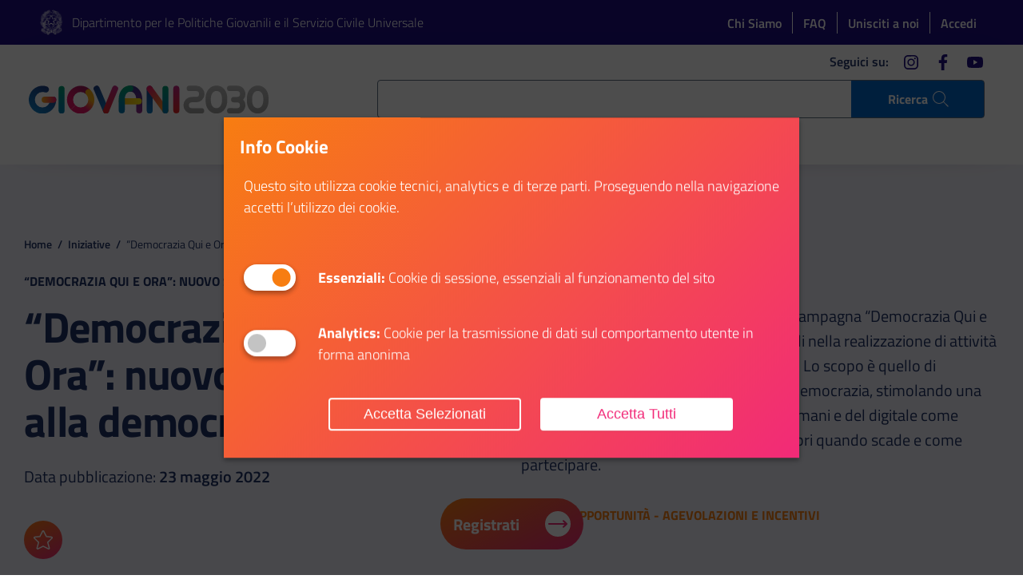

--- FILE ---
content_type: text/html; charset=UTF-8
request_url: https://giovani2030.it/iniziativa/democrazia-qui-e-ora-nuovo-slancio-alla-democrazia/
body_size: 20215
content:
<!DOCTYPE html>
<html lang="it">
<head>
	<meta charset="utf-8">
	<meta name="viewport" content="width=device-width,initial-scale=1,shrink-to-fit=no">
	<script>
		window.__PUBLIC_PATH__ = 'https://giovani2030.it/giovani_front/assets/fonts'
	</script>
	<script src="https://giovani2030.it/giovani_front/assets/vendor/jquery.min.js"></script>
	
	<script src="https://giovani2030.it/giovani_front/assets/vendor/popper-module.min.js"></script>
	<link rel="stylesheet" type="text/css" href="https://giovani2030.it/giovani_front/assets/css/swiper.css">
	
	<meta property="og:type" content="website">
<meta property="og:url" content="https://giovani2030.it/iniziativa/democrazia-qui-e-ora-nuovo-slancio-alla-democrazia/">
<meta property="og:title" content="“Democrazia Qui e Ora”: nuovo slancio alla democrazia">
<meta property="og:image" content="https://giovani2030.it/giovani_files/2022/05/1380x777-58.jpg">
<meta property="og:description" content="15 mila euro alle associazioni giovanili per attività su diritti umani, partecipazione attiva e digitale. Ecco come partecipare.">
<meta property="og:locale" content="it_IT">
<meta property="og:site_name" content="Giovani2030">
<meta name="twitter:card" content="summary">
<meta name="twitter:title" content="“Democrazia Qui e Ora”: nuovo slancio alla democrazia">
<meta name="twitter:description" content="15 mila euro alle associazioni giovanili per attività su diritti umani, partecipazione attiva e digitale. Ecco come partecipare.">
<meta name="twitter:image" content="https://giovani2030.it/giovani_files/2022/05/1380x777-58.jpg">
<meta name="twitter:site" content="@pcm_giovani_scu">
<meta name="twitter:creator" content="@pcm_giovani_scu">
		
		<title>“Democrazia Qui e Ora”: nuovo slancio alla democrazia - Giovani2030</title>
		<meta name="description" content="15 mila euro alle associazioni giovanili per attività su diritti umani, partecipazione attiva e digitale. Ecco come partecipare." />
		<meta name="robots" content="max-image-preview:large" />
		
		
		<meta property="og:locale" content="it_IT" />
		<meta property="og:site_name" content="Giovani2030 - Giovani di nasce, Grandi si diventa" />
		<meta property="og:type" content="article" />
		<meta property="og:title" content="“Democrazia Qui e Ora”: nuovo slancio alla democrazia - Giovani2030" />
		<meta property="og:description" content="15 mila euro alle associazioni giovanili per attività su diritti umani, partecipazione attiva e digitale. Ecco come partecipare." />
		<meta property="og:url" content="https://giovani2030.it/iniziativa/democrazia-qui-e-ora-nuovo-slancio-alla-democrazia/" />
		<meta property="article:published_time" content="2022-05-23T13:29:11+00:00" />
		<meta property="article:modified_time" content="2022-05-24T12:49:04+00:00" />
		<meta name="twitter:card" content="summary_large_image" />
		<meta name="twitter:title" content="“Democrazia Qui e Ora”: nuovo slancio alla democrazia - Giovani2030" />
		<meta name="twitter:description" content="15 mila euro alle associazioni giovanili per attività su diritti umani, partecipazione attiva e digitale. Ecco come partecipare." />
		<script type="application/ld+json" class="aioseo-schema">
			{"@context":"https:\/\/schema.org","@graph":[{"@type":"BreadcrumbList","@id":"https:\/\/giovani2030.it\/iniziativa\/democrazia-qui-e-ora-nuovo-slancio-alla-democrazia\/#breadcrumblist","itemListElement":[{"@type":"ListItem","@id":"https:\/\/giovani2030.it\/#listItem","position":1,"name":"Home","item":"https:\/\/giovani2030.it\/","nextItem":"https:\/\/giovani2030.it\/iniziativa\/democrazia-qui-e-ora-nuovo-slancio-alla-democrazia\/#listItem"},{"@type":"ListItem","@id":"https:\/\/giovani2030.it\/iniziativa\/democrazia-qui-e-ora-nuovo-slancio-alla-democrazia\/#listItem","position":2,"name":"\u201cDemocrazia Qui e Ora\u201d: nuovo slancio alla democrazia","previousItem":"https:\/\/giovani2030.it\/#listItem"}]},{"@type":"Organization","@id":"https:\/\/giovani2030.it\/#organization","name":"Giovani2030","description":"Giovani di nasce, Grandi si diventa","url":"https:\/\/giovani2030.it\/"},{"@type":"WebPage","@id":"https:\/\/giovani2030.it\/iniziativa\/democrazia-qui-e-ora-nuovo-slancio-alla-democrazia\/#webpage","url":"https:\/\/giovani2030.it\/iniziativa\/democrazia-qui-e-ora-nuovo-slancio-alla-democrazia\/","name":"\u201cDemocrazia Qui e Ora\u201d: nuovo slancio alla democrazia - Giovani2030","description":"15 mila euro alle associazioni giovanili per attivit\u00e0 su diritti umani, partecipazione attiva e digitale. Ecco come partecipare.","inLanguage":"it-IT","isPartOf":{"@id":"https:\/\/giovani2030.it\/#website"},"breadcrumb":{"@id":"https:\/\/giovani2030.it\/iniziativa\/democrazia-qui-e-ora-nuovo-slancio-alla-democrazia\/#breadcrumblist"},"datePublished":"2022-05-23T15:29:11+02:00","dateModified":"2022-05-24T14:49:04+02:00"},{"@type":"WebSite","@id":"https:\/\/giovani2030.it\/#website","url":"https:\/\/giovani2030.it\/","name":"Giovani2030","description":"Giovani di nasce, Grandi si diventa","inLanguage":"it-IT","publisher":{"@id":"https:\/\/giovani2030.it\/#organization"}}]}
		</script>
		
<link rel='stylesheet' id='mailster-form-style-css' href='https://giovani2030.it/giovani_components/mailster/build/form/style-index.css' type='text/css' media='all' />
<style id='classic-theme-styles-inline-css' type='text/css'>
/*! This file is auto-generated */
.wp-block-button__link{color:#fff;background-color:#32373c;border-radius:9999px;box-shadow:none;text-decoration:none;padding:calc(.667em + 2px) calc(1.333em + 2px);font-size:1.125em}.wp-block-file__button{background:#32373c;color:#fff;text-decoration:none}
</style>
<style id='global-styles-inline-css' type='text/css'>
:root{--wp--preset--aspect-ratio--square: 1;--wp--preset--aspect-ratio--4-3: 4/3;--wp--preset--aspect-ratio--3-4: 3/4;--wp--preset--aspect-ratio--3-2: 3/2;--wp--preset--aspect-ratio--2-3: 2/3;--wp--preset--aspect-ratio--16-9: 16/9;--wp--preset--aspect-ratio--9-16: 9/16;--wp--preset--color--black: #000000;--wp--preset--color--cyan-bluish-gray: #abb8c3;--wp--preset--color--white: #ffffff;--wp--preset--color--pale-pink: #f78da7;--wp--preset--color--vivid-red: #cf2e2e;--wp--preset--color--luminous-vivid-orange: #ff6900;--wp--preset--color--luminous-vivid-amber: #fcb900;--wp--preset--color--light-green-cyan: #7bdcb5;--wp--preset--color--vivid-green-cyan: #00d084;--wp--preset--color--pale-cyan-blue: #8ed1fc;--wp--preset--color--vivid-cyan-blue: #0693e3;--wp--preset--color--vivid-purple: #9b51e0;--wp--preset--gradient--vivid-cyan-blue-to-vivid-purple: linear-gradient(135deg,rgba(6,147,227,1) 0%,rgb(155,81,224) 100%);--wp--preset--gradient--light-green-cyan-to-vivid-green-cyan: linear-gradient(135deg,rgb(122,220,180) 0%,rgb(0,208,130) 100%);--wp--preset--gradient--luminous-vivid-amber-to-luminous-vivid-orange: linear-gradient(135deg,rgba(252,185,0,1) 0%,rgba(255,105,0,1) 100%);--wp--preset--gradient--luminous-vivid-orange-to-vivid-red: linear-gradient(135deg,rgba(255,105,0,1) 0%,rgb(207,46,46) 100%);--wp--preset--gradient--very-light-gray-to-cyan-bluish-gray: linear-gradient(135deg,rgb(238,238,238) 0%,rgb(169,184,195) 100%);--wp--preset--gradient--cool-to-warm-spectrum: linear-gradient(135deg,rgb(74,234,220) 0%,rgb(151,120,209) 20%,rgb(207,42,186) 40%,rgb(238,44,130) 60%,rgb(251,105,98) 80%,rgb(254,248,76) 100%);--wp--preset--gradient--blush-light-purple: linear-gradient(135deg,rgb(255,206,236) 0%,rgb(152,150,240) 100%);--wp--preset--gradient--blush-bordeaux: linear-gradient(135deg,rgb(254,205,165) 0%,rgb(254,45,45) 50%,rgb(107,0,62) 100%);--wp--preset--gradient--luminous-dusk: linear-gradient(135deg,rgb(255,203,112) 0%,rgb(199,81,192) 50%,rgb(65,88,208) 100%);--wp--preset--gradient--pale-ocean: linear-gradient(135deg,rgb(255,245,203) 0%,rgb(182,227,212) 50%,rgb(51,167,181) 100%);--wp--preset--gradient--electric-grass: linear-gradient(135deg,rgb(202,248,128) 0%,rgb(113,206,126) 100%);--wp--preset--gradient--midnight: linear-gradient(135deg,rgb(2,3,129) 0%,rgb(40,116,252) 100%);--wp--preset--font-size--small: 13px;--wp--preset--font-size--medium: 20px;--wp--preset--font-size--large: 36px;--wp--preset--font-size--x-large: 42px;--wp--preset--spacing--20: 0.44rem;--wp--preset--spacing--30: 0.67rem;--wp--preset--spacing--40: 1rem;--wp--preset--spacing--50: 1.5rem;--wp--preset--spacing--60: 2.25rem;--wp--preset--spacing--70: 3.38rem;--wp--preset--spacing--80: 5.06rem;--wp--preset--shadow--natural: 6px 6px 9px rgba(0, 0, 0, 0.2);--wp--preset--shadow--deep: 12px 12px 50px rgba(0, 0, 0, 0.4);--wp--preset--shadow--sharp: 6px 6px 0px rgba(0, 0, 0, 0.2);--wp--preset--shadow--outlined: 6px 6px 0px -3px rgba(255, 255, 255, 1), 6px 6px rgba(0, 0, 0, 1);--wp--preset--shadow--crisp: 6px 6px 0px rgba(0, 0, 0, 1);}:where(.is-layout-flex){gap: 0.5em;}:where(.is-layout-grid){gap: 0.5em;}body .is-layout-flex{display: flex;}.is-layout-flex{flex-wrap: wrap;align-items: center;}.is-layout-flex > :is(*, div){margin: 0;}body .is-layout-grid{display: grid;}.is-layout-grid > :is(*, div){margin: 0;}:where(.wp-block-columns.is-layout-flex){gap: 2em;}:where(.wp-block-columns.is-layout-grid){gap: 2em;}:where(.wp-block-post-template.is-layout-flex){gap: 1.25em;}:where(.wp-block-post-template.is-layout-grid){gap: 1.25em;}.has-black-color{color: var(--wp--preset--color--black) !important;}.has-cyan-bluish-gray-color{color: var(--wp--preset--color--cyan-bluish-gray) !important;}.has-white-color{color: var(--wp--preset--color--white) !important;}.has-pale-pink-color{color: var(--wp--preset--color--pale-pink) !important;}.has-vivid-red-color{color: var(--wp--preset--color--vivid-red) !important;}.has-luminous-vivid-orange-color{color: var(--wp--preset--color--luminous-vivid-orange) !important;}.has-luminous-vivid-amber-color{color: var(--wp--preset--color--luminous-vivid-amber) !important;}.has-light-green-cyan-color{color: var(--wp--preset--color--light-green-cyan) !important;}.has-vivid-green-cyan-color{color: var(--wp--preset--color--vivid-green-cyan) !important;}.has-pale-cyan-blue-color{color: var(--wp--preset--color--pale-cyan-blue) !important;}.has-vivid-cyan-blue-color{color: var(--wp--preset--color--vivid-cyan-blue) !important;}.has-vivid-purple-color{color: var(--wp--preset--color--vivid-purple) !important;}.has-black-background-color{background-color: var(--wp--preset--color--black) !important;}.has-cyan-bluish-gray-background-color{background-color: var(--wp--preset--color--cyan-bluish-gray) !important;}.has-white-background-color{background-color: var(--wp--preset--color--white) !important;}.has-pale-pink-background-color{background-color: var(--wp--preset--color--pale-pink) !important;}.has-vivid-red-background-color{background-color: var(--wp--preset--color--vivid-red) !important;}.has-luminous-vivid-orange-background-color{background-color: var(--wp--preset--color--luminous-vivid-orange) !important;}.has-luminous-vivid-amber-background-color{background-color: var(--wp--preset--color--luminous-vivid-amber) !important;}.has-light-green-cyan-background-color{background-color: var(--wp--preset--color--light-green-cyan) !important;}.has-vivid-green-cyan-background-color{background-color: var(--wp--preset--color--vivid-green-cyan) !important;}.has-pale-cyan-blue-background-color{background-color: var(--wp--preset--color--pale-cyan-blue) !important;}.has-vivid-cyan-blue-background-color{background-color: var(--wp--preset--color--vivid-cyan-blue) !important;}.has-vivid-purple-background-color{background-color: var(--wp--preset--color--vivid-purple) !important;}.has-black-border-color{border-color: var(--wp--preset--color--black) !important;}.has-cyan-bluish-gray-border-color{border-color: var(--wp--preset--color--cyan-bluish-gray) !important;}.has-white-border-color{border-color: var(--wp--preset--color--white) !important;}.has-pale-pink-border-color{border-color: var(--wp--preset--color--pale-pink) !important;}.has-vivid-red-border-color{border-color: var(--wp--preset--color--vivid-red) !important;}.has-luminous-vivid-orange-border-color{border-color: var(--wp--preset--color--luminous-vivid-orange) !important;}.has-luminous-vivid-amber-border-color{border-color: var(--wp--preset--color--luminous-vivid-amber) !important;}.has-light-green-cyan-border-color{border-color: var(--wp--preset--color--light-green-cyan) !important;}.has-vivid-green-cyan-border-color{border-color: var(--wp--preset--color--vivid-green-cyan) !important;}.has-pale-cyan-blue-border-color{border-color: var(--wp--preset--color--pale-cyan-blue) !important;}.has-vivid-cyan-blue-border-color{border-color: var(--wp--preset--color--vivid-cyan-blue) !important;}.has-vivid-purple-border-color{border-color: var(--wp--preset--color--vivid-purple) !important;}.has-vivid-cyan-blue-to-vivid-purple-gradient-background{background: var(--wp--preset--gradient--vivid-cyan-blue-to-vivid-purple) !important;}.has-light-green-cyan-to-vivid-green-cyan-gradient-background{background: var(--wp--preset--gradient--light-green-cyan-to-vivid-green-cyan) !important;}.has-luminous-vivid-amber-to-luminous-vivid-orange-gradient-background{background: var(--wp--preset--gradient--luminous-vivid-amber-to-luminous-vivid-orange) !important;}.has-luminous-vivid-orange-to-vivid-red-gradient-background{background: var(--wp--preset--gradient--luminous-vivid-orange-to-vivid-red) !important;}.has-very-light-gray-to-cyan-bluish-gray-gradient-background{background: var(--wp--preset--gradient--very-light-gray-to-cyan-bluish-gray) !important;}.has-cool-to-warm-spectrum-gradient-background{background: var(--wp--preset--gradient--cool-to-warm-spectrum) !important;}.has-blush-light-purple-gradient-background{background: var(--wp--preset--gradient--blush-light-purple) !important;}.has-blush-bordeaux-gradient-background{background: var(--wp--preset--gradient--blush-bordeaux) !important;}.has-luminous-dusk-gradient-background{background: var(--wp--preset--gradient--luminous-dusk) !important;}.has-pale-ocean-gradient-background{background: var(--wp--preset--gradient--pale-ocean) !important;}.has-electric-grass-gradient-background{background: var(--wp--preset--gradient--electric-grass) !important;}.has-midnight-gradient-background{background: var(--wp--preset--gradient--midnight) !important;}.has-small-font-size{font-size: var(--wp--preset--font-size--small) !important;}.has-medium-font-size{font-size: var(--wp--preset--font-size--medium) !important;}.has-large-font-size{font-size: var(--wp--preset--font-size--large) !important;}.has-x-large-font-size{font-size: var(--wp--preset--font-size--x-large) !important;}
:where(.wp-block-post-template.is-layout-flex){gap: 1.25em;}:where(.wp-block-post-template.is-layout-grid){gap: 1.25em;}
:where(.wp-block-columns.is-layout-flex){gap: 2em;}:where(.wp-block-columns.is-layout-grid){gap: 2em;}
:root :where(.wp-block-pullquote){font-size: 1.5em;line-height: 1.6;}
</style>
<script type="text/javascript" src="//giovani2030.it/giovani_components/wp-hide-security-enhancer/assets/js/devtools-detect.js" id="devtools-detect-js"></script>
<link rel="stylesheet" href="https://giovani2030.it/giovani_front/system-modules/cookie_new/assets/popupConsent.css"><script type="text/javascript">
function getCookieValue(name) {
  let result = document.cookie.match("(^|[^;]+)\\s*" + name + "\\s*=\\s*([^;]+)")
  return result ? result.pop() : ""
}
function setCookiepref() {
	// Analytics are not allowed
    if (getCookieValue('cookie_Analytics') ==='false'){
	        }
    // Analytics are not allowed
    // Analytics are allowed
    if (getCookieValue('cookie_Analytics') !=='false'){
			
			
	}
	// Analytics are allowed
	// Marketing is allowed
	if (getCookieValue('cookie_Marketing') !=='false'){
			
	}
	// Marketing is allowed
	
	
	if (getCookieValue('cookie_Analytics')=='true'){ analytics_value='granted'; } else { analytics_value='denied'; }
	if (getCookieValue('cookie_Functionals')=='true'){ functional_value='granted'; } else { functional_value='denied'; }
	if (getCookieValue('cookie_Marketing')=='true'){ marketing_value='granted'; } else { marketing_value='denied'; }
	window.dataLayer = window.dataLayer || [];
	function gtag(){dataLayer.push(arguments);}
    gtag('consent', 'default', {
        'security_storage': 'granted',
        'personalization_storage':'granted',
        'functionality_storage':'granted',
		'analytics_storage' : 'denied',
		'ad_storage': 'denied',
	});
	gtag('set', 'url_passthrough', false);
	gtag('set', 'ads_data_redaction', true);
    gtag('consent', 'update', {
        'security_storage': 'granted',
        'personalization_storage':'granted',
        'functionality_storage':'granted',
		'analytics_storage' : analytics_value,
		'ad_storage': marketing_value,
		'wait_for_update': 500,
	});
	//console.log('Analytics:'+analytics_value+' Marketing:'+marketing_value+' Functionals:'+functional_value);
		  (function(w,d,s,l,i){w[l]=w[l]||[];w[l].push({'gtm.start':
		new Date().getTime(),event:'gtm.js'});var f=d.getElementsByTagName(s)[0],
		j=d.createElement(s),dl=l!='dataLayer'?'&l='+l:'';j.async=true;j.src=
		'https://www.googletagmanager.com/gtm.js?id='+i+dl;f.parentNode.insertBefore(j,f);
		})(window,document,'script','dataLayer','GTM-574ZRSHT');
	    }
</script>
<script type="text/javascript" src="https://giovani2030.it/giovani_front/system-modules/send-form/validator.js"></script><script type="text/javascript" src="https://giovani2030.it/giovani_front/system-modules/send-form/validator-it.js"></script><script type="text/javascript" src="https://giovani2030.it/giovani_front/system-modules/infinitescroll/infinite.js"></script><link rel="icon" type="image/png" href="https://giovani2030.it/giovani_files/2020/06/icon-giovani.png" />
	<script type="text/javascript">
		window.dataLayer = window.dataLayer || [];
		window.dataLayer.push({
			'event': 'user_info',
			'user_status': 'anonymous',
			'user_id': 'undefined'
		});
	</script>
	<style>
		body.no-scroll {
			overflow: hidden
		}
		.pre-loader {
			position: fixed;
			background: #fff;
			top: 0;
			left: 0;
			right: 0;
			bottom: 0;
			display: flex;
			align-items: flex-start;
			justify-content: center;
			z-index: 1000000;
			transition: opacity 0.25s, visibility 0s 0.5s;
		}
		.pre-loader.fade {
			opacity: 0;
			visibility: hidden;
		}
		.pre-loader.hide {
			display: none;
		}
		.pre-loader .progress {
			width: 100%;
			height: 8px;
			position: relative;
		}
		.pre-loader .progress-bar {
			background-color: #2770b7;
			width: 0;
			animation: progressBarIndeterminate 1.4s cubic-bezier(0.77, 0, 0.175, 1) infinite forwards;
			position: absolute;
			top: 0;
			bottom: 0;
		}
		.sr-only {
			position: absolute;
			width: 1px;
			height: 1px;
			padding: 0;
			overflow: hidden;
			clip: rect(0, 0, 0, 0);
			white-space: nowrap;
			border: 0;
		}
		@keyframes progressBarIndeterminate {
			0% {
				left: -5%;
			}
			50% {
				width: 66%;
			}
			100% {
				left: 100%;
				width: 33%;
			}
		}
		@media screen and (-ms-high-contrast: active),
		(-ms-high-contrast: none) {
			#wrapper .form-row {
				display: block !important;
			}
		}
	</style>
	<style>
		.tooltip {
			position: absolute;
			z-index: 1070;
			display: block;
			margin: 0;
			font-family: "Titillium Web", Geneva, Tahoma, sans-serif;
			font-style: normal;
			font-weight: 400;
			line-height: 1.25;
			font-size: 0.6666666666666666rem;
			text-align: left;
			text-align: start;
			text-decoration: none;
			text-shadow: none;
			text-transform: none;
			letter-spacing: normal;
			word-break: normal;
			word-spacing: normal;
			white-space: normal;
			line-break: auto;
			word-wrap: break-word;
			opacity: 0
		}
		.tooltip.show {
			opacity: 1
		}
		.bs-tooltip-top {
			padding: .4rem 0
		}
		.bs-tooltip-right {
			padding: 0 .4rem
		}
		.bs-tooltip-bottom {
			padding: .4rem 0
		}
		.bs-tooltip-left {
			padding: 0 .4rem
		}
		.tooltip-inner {
			max-width: 32em;
			padding: 8px 16px;
			color: #fff;
			text-align: center;
			background-color: #455B71;
			border-radius: 4px
		}
	</style>
			<link href="https://giovani2030.it/giovani_front/assets/css/styles.css?v=20240213" rel="stylesheet">
		<link href="https://giovani2030.it/giovani_front/assets/css/g2030.css?v=202601141819" rel="stylesheet">
<script>var __uzdbm_1 = "1a1a0d98-efd6-46f0-bcab-2fbaa94aef83";var __uzdbm_2 = "ODlmYTYyOTAtZDJkcS00YTA2LTg3NjYtM2ExMzkyY2UwNTU2JDE4LjE4OS4zMS4yNDA=";var __uzdbm_3 = "";var __uzdbm_4 = "false";var __uzdbm_5 = "";var __uzdbm_6 = "";var __uzdbm_7 = "";</script> <script>   (function (w, d, e, u, c, g, a, b) {     w["SSJSConnectorObj"] = w["SSJSConnectorObj"] || {       ss_cid: c,       domain_info: "auto",     };     w[g] = function (i, j) {       w["SSJSConnectorObj"][i] = j;     };     a = d.createElement(e);     a.async = true;     if (       navigator.userAgent.indexOf('MSIE') !== -1 ||       navigator.appVersion.indexOf('Trident/') > -1     ) {       u = u.replace("/advanced/", "/advanced/ie/");     }     a.src = u;     b = d.getElementsByTagName(e)[0];     b.parentNode.insertBefore(a, b);   })(     window, document, "script", "https://giovani2030.it/18f5227b-e27b-445a-a53f-f845fbe69b40/stormcaster.js", "d2ds", "ssConf"   );   ssConf("c1", "https://giovani2030.it");   ssConf("c3", "c99a4269-161c-4242-a3f0-28d44fa6ce24");   ssConf("au", "giovani2030.it");   ssConf("cu", "validate.perfdrive.com, ssc"); </script></head>
<body>
	<noscript><iframe src="https://www.googletagmanager.com/ns.html?id=GTM-574ZRSHT" height="0" width="0" style="display:none;visibility:hidden"></iframe></noscript>	<div class="global-container" id="wrapper">
		<div class="pre-loader">
			<div class="progress progress-indeterminate"><span class="sr-only">In elaborazione...</span>
				<div class="progress-bar" role="progressbar"></div>
			</div>
		</div>
		<script>
			let loaderContainer = document.querySelector('.pre-loader');
			let page = document.querySelector('body');
			page.classList.add('no-scroll');
			window.onload = function() {
				loaderOut();
				page.classList.remove('no-scroll');
			}
			function loaderOut() {
				loaderContainer.classList.add('fade');
			}
			function loaderHide() {
				loaderContainer.classList.add('hide');
			}
		</script>
		<div class="skiplinks"><a class="sr-only sr-only-focusable" href="#main">Vai al contenuto principale</a><a class="sr-only sr-only-focusable" href="#footer">Vai al footer</a></div>
		<header class="it-header-wrapper it-header-sticky">
			<div class="it-header-slim-wrapper">
				<div class="container">
					<div class="row">
						<div class="col-12">
							<div class="it-header-slim-wrapper-content">
								<div class="top-brand"><img src="https://giovani2030.it/giovani_files/2021/03/Stella_Repubblica-1.png" alt="Dipartimento per le Politiche Giovanili e il Servizio Civile Universale"><a class="navbar-brand" href="https://www.politichegiovanili.gov.it/" target="_blank">Dipartimento per le Politiche Giovanili e il Servizio Civile Universale</a></div>
								<div class="wd-header-slim-right">
									<nav>
										<ul class="top-links">
											<li><a href="https://giovani2030.it/il-progetto">Chi Siamo</a></li>
											<li><a href="https://giovani2030.it/faq/">FAQ</a></li>
																							<li><a href="https://giovani2030.it/unisciti-a-noi/">Unisciti a noi</a></li>
												<li><a href="https://giovani2030.it/account/">Accedi</a></li>
											
											
										</ul>
									</nav>
								</div>
							</div>
						</div>
					</div>
				</div>
			</div>
			<div class="it-nav-wrapper">
				<div class="it-header-center-wrapper it-header-center-navbar">
					<div class="container d-flex d-lg-block flex-row justify-content-between align-items-center">
						
								<div class="it-header-center-content-wrapper row">
									<div class="col-8 col-lg-4 it-brand-wrapper"><a href="https://giovani2030.it"><span class="logo-wrapper">
												<img class="d-md-none" src="https://giovani2030.it/giovani_files/2020/11/corretto_colori.svg" alt="Giovani di nasce, Grandi si diventa"><img class="d-none d-md-block" src="https://giovani2030.it/giovani_files/2020/11/corretto_colori.svg" alt="Giovani di nasce, Grandi si diventa"></span></a></div>
									<div class="col-lg-8 d-none d-lg-flex it-right-zone">
										<div class="it-header-navbar-wrapper ">
											<div class="container-fluid">
												<div class="row">
													<div class="col-12">
														<li class="search">
															<a id="js-search-button" href="#" role="button" title="Cerca nel sito" aria-label="Cerca nel sito"
															class="d-none d-lg-flex"
															>
																<span class="search-label">Ricerca</span>
																<span class="rounded-icon">
																	<svg class="icon icon-sm" aria-hidden="true">
																		<use xlink:href="https://giovani2030.it/giovani_front/assets/svg/sprite.svg#it-search"></use>
																	</svg>
																</span>
															</a>
														</li>
													</div>
												</div>
											</div>
										</div>
										<div class="it-socials d-none d-lg-flex"><span>Seguici su:</span>
											<ul>
																											<li class="social-list-item"><a href="https://www.instagram.com/giovani_e_servizio_civile/" target="_blank">
																	<span class="sr-only">instagram</span>
																	<svg class="icon icon-sm" aria-hidden="true">
																		<use xlink:href="https://giovani2030.it/giovani_front/assets/svg/sprite.svg#it-instagram"></use>
																	</svg></a>
															</li>
																											<li class="social-list-item"><a href="https://www.facebook.com/PcmGiovaniServiziocivile" target="_blank">
																	<span class="sr-only">facebook</span>
																	<svg class="icon icon-sm" aria-hidden="true">
																		<use xlink:href="https://giovani2030.it/giovani_front/assets/svg/sprite.svg#it-facebook"></use>
																	</svg></a>
															</li>
																											<li class="social-list-item"><a href="https://www.youtube.com/channel/UCvDO38yi12Lf_xuszZNl7gQ" target="_blank">
																	<span class="sr-only">youtube</span>
																	<svg class="icon icon-sm" aria-hidden="true">
																		<use xlink:href="https://giovani2030.it/giovani_front/assets/svg/sprite.svg#it-youtube"></use>
																	</svg></a>
															</li>
																							</ul>
										</div>
									</div>
									<div class="col-4 col-lg-12 pr-0 it-menu-wrapper">
										<nav class="navbar navbar-expand-lg navbar-align-right justify-content-end justify-content-lg-center">
											<button class="custom-navbar-toggler" type="button" aria-controls="nav2" aria-expanded="false" aria-label="Apri menù" data-target="#nav2"><span class="sr-only">Apri menù</span>
												<svg class="icon" aria-hidden="true">
													<use xlink:href="https://giovani2030.it/giovani_front/assets/svg/sprite.svg#it-burger"></use>
												</svg>
											</button>
											<div class="navbar-collapsable" id="nav2" style="display: none;">
												<div class="overlay" style="display: none;"></div>
												<div class="close-div">
													<button class="btn close-menu" type="button"><span class="it-close sr-only">chiudi</span>
														<svg class="icon icon-lg" aria-hidden="true">
															<use xlink:href="https://giovani2030.it/giovani_front/assets/svg/sprite.svg#it-close"></use>
														</svg>
													</button>
												</div>
												<div class="menu-wrapper">
																										<ul id="menu-main-menu" class="navbar-nav"><li class="nav-item dropdown"><a title="Iniziative" class="nav-link dropdown-toggle has-submenu" href="#" data-toggle="dropdown" aria-expanded="false"><span>Iniziative</span><span class="sr-only">Apri Iniziative</span><svg class="icon icon-xs" aria-hidden="true"><use xlink:href="https://giovani2030.it/giovani_front/assets/svg/sprite.svg#it-expand"></use></svg></a><div class="dropdown-menu"><div class="link-list-wrapper submenu"><ul class="link-list">	<li><a title="Studio e Formazione" href="https://giovani2030.it/le-iniziative/studio-e-formazione/"><svg class="icon icon-sm" aria-hidden="true"><use xlink:href="https://giovani2030.it/giovani_front/assets/svg/wd-sprite.svg#wd-icn-formazione"></use></svg><span>Studio e Formazione</span></a></li>
	<li><a title="Volontariato e Sociale" href="https://giovani2030.it/le-iniziative/volontariato-e-sociale/"><svg class="icon icon-sm" aria-hidden="true"><use xlink:href="https://giovani2030.it/giovani_front/assets/svg/wd-sprite.svg#wd-icn-volontariato"></use></svg><span>Volontariato e Sociale</span></a></li>
	<li><a title="Bandi e Opportunità" href="https://giovani2030.it/le-iniziative/bandi-e-opportunita/"><svg class="icon icon-sm" aria-hidden="true"><use xlink:href="https://giovani2030.it/giovani_front/assets/svg/wd-sprite.svg#wd-icn-orientamento"></use></svg><span>Bandi e Opportunità</span></a></li>
	<li><a title="Eventi" href="https://giovani2030.it/le-iniziative/eventi/"><svg class="icon icon-sm" aria-hidden="true"><use xlink:href="https://giovani2030.it/giovani_front/assets/svg/wd-sprite.svg#wd-icn-erasmus"></use></svg><span>Eventi</span></a></li>
	<li><a title="Agevolazioni e Incentivi" href="https://giovani2030.it/le-iniziative/agevolazioni-e-incentivi/"><svg class="icon icon-sm" aria-hidden="true"><use xlink:href="https://giovani2030.it/giovani_front/assets/svg/wd-sprite.svg#wd-icn-agevolazioni"></use></svg><span>Agevolazioni e Incentivi</span></a></li>
	<li><a title="Giovani in Biblioteca" class=" top-bordered" href="https://giovani2030.it/giovani-in-biblioteca/"><svg class="icon icon-sm" aria-hidden="true"><use xlink:href="https://giovani2030.it/giovani_front/assets/svg/wd-sprite.svg#book-alt"></use></svg><span>Giovani in Biblioteca</span></a></li>
	<li><a title="Spazi Civici" class=" d-none" href="https://giovani2030.it/spazi-civici/"><svg class="icon icon-sm" aria-hidden="true"><use xlink:href="https://giovani2030.it/giovani_front/assets/svg/wd-sprite.svg#universal-access-alt"></use></svg><span>Spazi Civici</span></a></li>
	<li><a title="Progetto Rete" class=" d-none" href="https://giovani2030.it/il-progetto-rete/"><svg class="icon icon-sm" aria-hidden="true"><use xlink:href="https://giovani2030.it/giovani_front/assets/svg/wd-sprite.svg#admin-site-alt3"></use></svg><span>Progetto Rete</span></a></li>
</ul></div></div></li>
<li class="nav-item"><a title="Bandi" class="nav-link" href="https://giovani2030.it/bandi/"><span>Bandi</span></a></li>
<li class="nav-item"><a title="SCU" class="nav-link" href="https://giovani2030.it/servizio-civile-universale/"><span>SCU</span></a></li>
<li class="nav-item"><a title="Opportunità sul territorio" class="nav-link" href="/opportunita-territorio/?regione=&#038;front=1&#038;provincia=&#038;tipi%5B%5D=biblioteche"><span>Opportunità sul territorio</span></a></li>
<li class="nav-item"><a title="CGN" class="nav-link" href="https://giovani2030.it/iniziativa/carta-giovani-nazionale/"><span>CGN</span></a></li>
<li class="nav-item"><a title="Crea il tuo CV" class="nav-link" href="https://giovani2030.it/crea-il-tuo-cv/"><span>Crea il tuo CV</span></a></li>
</ul>													
													
													<div class="navbar-social d-lg-none"><span class="title">Seguici su</span>
														<ul>
																																<li><a href="https://www.instagram.com/giovani_e_servizio_civile/" target="_blank"><span class="sr-only">instagram</span>
																			<svg class="icon" aria-hidden="true">
																				<use xlink:href="https://giovani2030.it/giovani_front/assets/svg/sprite.svg#it-instagram"></use>
																			</svg></a></li>
																																<li><a href="https://www.facebook.com/PcmGiovaniServiziocivile" target="_blank"><span class="sr-only">facebook</span>
																			<svg class="icon" aria-hidden="true">
																				<use xlink:href="https://giovani2030.it/giovani_front/assets/svg/sprite.svg#it-facebook"></use>
																			</svg></a></li>
																																<li><a href="https://www.youtube.com/channel/UCvDO38yi12Lf_xuszZNl7gQ" target="_blank"><span class="sr-only">youtube</span>
																			<svg class="icon" aria-hidden="true">
																				<use xlink:href="https://giovani2030.it/giovani_front/assets/svg/sprite.svg#it-youtube"></use>
																			</svg></a></li>
																													</ul>
													</div>
													<ul class="navbar-nav navbar-mobile-tertiary d-lg-none">
														<li class="nav-item"><a class="nav-link" href="https://giovani2030.it/il-progetto">Chi Siamo</a></li>
														<li class="nav-item"><a class="nav-link" href="https://giovani2030.it/faq/"><span>FAQ</span></a></li>
																													<li class="nav-item"><a class="nav-link" href="https://giovani2030.it/unisciti-a-noi/"><span>Unisciti a noi</span></a></li>
																											</ul>
												</div>
											</div>
										</nav>
									</div>
								</div>
							
					</div>
				</div>
			</div>
							<script type="text/javascript">
					$(document).ready(function() {
						$('#menu-main-menu').prepend('<li class="nav-item nav-login d-lg-none"><a class="nav-link" href="https://giovani2030.it/account/"><span>Accedi</span></a></li>');
					});
				</script>
			
		</header>
		<main  id="main">
		<div id="post-iniziativa" class="wd-text-intro">
		<div class="wd-section">
			<section class="wd-text-intro-wrapper top-space">
				<div class="container">
					<div class="row top-row">
						<div class="col-12">
							<div class="wd-breadcrumbs">
								<nav class="breadcrumb-container" aria-label="breadcrumbs">
									<ol class="breadcrumb">
										<li class="breadcrumb-item"><a href="https://giovani2030.it/">Home</a><span class="separator">/</span>
										</li>
										<li class="breadcrumb-item"><a href="https://giovani2030.it/le-iniziative/">Iniziative</a><span class="separator">/</span></li>										<li class="breadcrumb-item active"><a href="" aria-current="page">“Democrazia Qui e Ora”: nuovo slancio alla democrazia</a>
										</li>
									</ol>
								</nav>
							</div>
						</div>
						<div class="col-12">
							<p>“Democrazia Qui e Ora”: nuovo slancio alla democrazia</p>
						</div>
					</div>
					<div class="row center-row">
						<div class="col-10 col-md-7 col-lg-5">
							<h1>“Democrazia Qui e Ora”: nuovo slancio alla democrazia</h1>
															<div class="date">
									<p>Data pubblicazione: <strong>23 maggio 2022</strong></p>
								</div>
							
							   
    <div class="wd-add-to-favorites">
    <button class="like add-to-popover" data-toggle="popover" data-content="Vuoi avere la tua lista personalizzata di contenuti?&lt;br/&gt;&lt;a href='https://giovani2030.it/account/'&gt;Registrati scopri come&lt;/a&gt;"><span class="icon-off">
        <svg class="icon" aria-hidden="true">
          <use xlink:href="https://giovani2030.it/giovani_front/assets/svg/wd-sprite.svg#wd-icn-rate-off"></use>
        </svg></span><span class="icon-on">
        <svg class="icon" aria-hidden="true">
          <use xlink:href="https://giovani2030.it/giovani_front/assets/svg/wd-sprite.svg#wd-icn-rate-on"></use>
        </svg></span><span class="label sr-only">Aggiungi ai preferiti</span></button>
    </div>     
           
  						</div>
						<div class="col-12 col-md-10 col-lg-6 offset-lg-1">
							<p>La European Youth Foundation lancia la campagna “Democrazia Qui e Ora” per sostenere le associazioni giovanili nella realizzazione di attività a livello locale, nazionale e internazionale. Lo scopo è quello di rinnovare l’interesse dei giovani verso la democrazia, stimolando una partecipazione attiva sul tema dei diritti umani e del digitale come strumento per la democratizzazione. Scopri quando scade e come partecipare.</p>							<p class="tags">
								Bandi e Opportunità - Agevolazioni e Incentivi							</p>
						</div>
					</div>
				</div>
			</section>
		</div>
	</div>
	<div class="wd-img-intro">
		<div class="wd-section">
			<section class="wd-img-intro-wrapper ">
				<div class="container wd-img-intro-container">
																		<div class="wd-img-dida">
																	<figure class="img-dida"></figure>
									<div class="img-responsive-wrapper">
										<div class="img-responsive">
											<div class="img-wrapper">
												<picture>
													<source data-srcset="https://giovani2030.it/giovani_files/2022/05/750x750-58.jpg" media="(max-width: 767px)">
													<source data-srcset="https://giovani2030.it/giovani_files/2022/05/1380x777-58.jpg" media="(max-width: 991px)">
													<img class="fill lazy" data-src="https://giovani2030.it/giovani_files/2022/05/1380x777-58.jpg" alt="">
												</picture>
											</div>
										</div>
									</div>
								
															</div>
											
									</div>
			</section>
		</div>
	</div>
<div class="container sidebar-main">
	<div class="row">
		
					<div class="col-12 col-md-10 offset-md-1 offset-lg-1 col-lg-10">
						<div class="wd-text-custom">
					<div class="wd-section">
						<section class="wd-text-custom-wrapper">
								
<script>
	var popupCenter = function(url, title, w, h) {
	var dualScreenLeft = window.screenLeft !== undefined ? window.screenLeft : screen.left;
	var dualScreenTop = window.screenTop !== undefined ? window.screenTop : screen.top;
	var width = window.innerWidth ? window.innerWidth : document.documentElement.clientWidth ? document.documentElement.clientWidth : screen.width;
	var height = window.innerHeight ? window.innerHeight : document.documentElement.clientHeight ? document.documentElement.clientHeight : screen.height;
	var left = ((width / 2) - (w / 2)) + dualScreenLeft;
	var top = ((height / 3) - (h / 3)) + dualScreenTop;
	var newWindow = window.open(url, title, 'scrollbars=yes, width=' + w + ', height=' + h + ', top=' + top + ', left=' + left);
	if (window.focus) {
		newWindow.focus();
		}
	};
</script>	
<div class="share" style="padding-top:0px; padding-bottom: 46px;">
	<div class="content">
		<p>Condividi:</p>
<ul>
<li><a class="wd-icon-circle fill-light-primary-gradient" onclick="javascript:popupCenter('https://www.facebook.com/sharer/sharer.php?u=https://giovani2030.it/iniziativa/democrazia-qui-e-ora-nuovo-slancio-alla-democrazia/','Facebook Share', '540', '400');return false;" href="https://www.facebook.com/sharer/sharer.php?u=https://giovani2030.it/iniziativa/democrazia-qui-e-ora-nuovo-slancio-alla-democrazia/" target="blank"data-placement="top" title="" data-original-title="Facebook"><span class="sr-only">Condividi su Facebook</span><svg class="icon" aria-hidden="true"><use xlink:href="https://giovani2030.it/giovani_front/assets/svg/wd-sprite.svg#wd-32px-facebook"></use></svg></a></li>
                          
<li><a class="wd-icon-circle  fill-light-primary-gradient" onclick="javascript:popupCenter('https://twitter.com/share?&amp;url=https://giovani2030.it/iniziativa/democrazia-qui-e-ora-nuovo-slancio-alla-democrazia/','Tweet', '540', '400');return false;" href="https://twitter.com/share?&amp;url=https://giovani2030.it/iniziativa/democrazia-qui-e-ora-nuovo-slancio-alla-democrazia/" target="blank" data-placement="top" title="" data-original-title="Twitter"><span class="sr-only">Condividi su Twitter</span><svg class="icon" aria-hidden="true"><use xlink:href="https://giovani2030.it/giovani_front/assets/svg/sprite.svg#it-twitter"></use></svg></a></li>
<li><a class="wd-icon-circle  fill-light-primary-gradient" onclick="javascript:popupCenter('https://web.whatsapp.com/send?text=https://giovani2030.it/iniziativa/democrazia-qui-e-ora-nuovo-slancio-alla-democrazia/','Share on WhatsApp', '540', '400');return false;" href="https://web.whatsapp.com/send?text=https://giovani2030.it/iniziativa/democrazia-qui-e-ora-nuovo-slancio-alla-democrazia/" target="blank" data-placement="top" title="" data-original-title="WhatsApp"><span class="sr-only">Condividi su Whatsapp</span><svg class="icon" aria-hidden="true"><use xlink:href="https://giovani2030.it/giovani_front/assets/svg/wd-sprite.svg#wd-whatsapp"></use></svg></a></li>
<li><a class="wd-icon-circle  fill-light-primary-gradient" onclick="javascript:popupCenter('https://t.me/share/url?url=https://giovani2030.it/iniziativa/democrazia-qui-e-ora-nuovo-slancio-alla-democrazia/','Share on Telegram', '540', '400');return false;" href="https://t.me/share/url?url=https://giovani2030.it/iniziativa/democrazia-qui-e-ora-nuovo-slancio-alla-democrazia/" target="blank" data-placement="top" title="" data-original-title="Telegram"><span class="sr-only">Condividi su Telegram</span><svg class="icon" aria-hidden="true"><use xlink:href="https://giovani2030.it/giovani_front/assets/svg/wd-sprite.svg#wd-email"></use></svg></a></li>
</ul>
	</div>
</div>
    
    
			<p>Promuovere la democrazia tra i giovani: questo è l’obiettivo della campagna “Democrazia Qui e Ora” promossa dal Consiglio d’Europa.</p><p>Una iniziativa volta a sensibilizzare ragazzi e ragazze su temi quali i diritti umani, la partecipazione attiva e l’impatto della digitalizzazione sulla democratizzazione. Argomenti su cui, a livello internazionale, si sta lavorando già da tempo. Infatti, questi obiettivi sono anche tra i&nbsp;<a href="/iniziativa/lumanita-ha-lagenda-piena-fino-al-2030/">17 dell’Agenda ONU 2030</a> per salvare la specie umana e gli ecosistemi.</p><p>Questa volta, il Consiglio d’Europa e la European Youth Foundation chiamano a raccolta le associazioni giovanili, chiedendo di proporre attività a livello locale, nazionale e internazionale che siano in grado di aiutare a rafforzare il rapporto tra giovani, istituzioni e democrazia.</p><p>Democracy Here | Democracy Now - Un nome molto evocativo per una campagna di sensibilizzazione e attivazione di ragazze e ragazzi che desiderano diventare parte attiva della società e plasmare il proprio futuro.</p><p></p><p>L’espressione di un bisogno chiaro e impellente, che dimostra quanto la fiducia nelle istituzioni sia importante per le nuove generazioni.</p>
    
    
			<h2 id="p2">Chi può accedere ai finanziamenti</h2>
    
    
			<p>Sono ammesse a partecipare le associazioni giovanili a livello locale, nazionale o internazionale, con progetti aventi le seguenti caratteristiche:</p><ul><li><p>le attività proposte si concretizzeranno in uno stato membro del Consiglio d’Europa</p></li><li><p>dovranno essere legate a uno o più temi della campagna “Democrazia Qui e Ora”: accesso ai diritti umani, partecipazione giovanile attiva e digitalizzazione</p></li><li><p>inizieranno entro ottobre 2022 e saranno attive entro un massimo di sei mesi.</p></li></ul><p>I progetti selezionati saranno finanziati dalla&nbsp;<a href="https://www.coe.int/en/web/youth/about-us">European Youth Foundation</a> con 15mila euro, e c’è tempo fino al 6 giugno 2022 per richiederli.</p><p></p><p>Cosa aspetti? Rispondi all’appello con la tua proposta! Trovi tutte le&nbsp;<a href="https://www.coe.int/en/web/european-youth-foundation/news-2022/-/asset_publisher/NQ2IZAGYGDnK/content/new-cut-off-date-for-pilot-activities-on-6-june-20-1?inheritRedirect=false&amp;redirect=https%3A%2F%2Fwww.coe.int%2Fen%2Fweb%2Feuropean-youth-foundation%2Fnews-2022%3Fp_p_id%3D101_INSTANCE_NQ2IZAGYGDnK%26p_p_lifecycle%3D0%26p_p_state%3Dnormal%26p_p_mode%3Dview%26p_p_col_id%3Dcolumn-4%26p_p_col_count%3D1" target="_blank">informazioni per partecipare sul sito del Consiglio d’Europa</a>.</p>
    
						</section>
					</div>
				</div>
			</div>
		</div>
	</div>
				<div class="wd-tags-block">
			<div class="wd-section">
				<section class="wd-tags-block-wrapper top-space">
					<div class="container">
						<div class="row">
							<div class="col-10 offset-1 content">
								<h2>Sotto categorie:</h2>
								<ul class="tag-list">
																			<li><a href="https://giovani2030.it/?s=&back=6120&post_type=pt_iniziative&skill=37&from_tag=yes">Iniziative europee</a></li>
																			<li><a href="https://giovani2030.it/?s=&back=6120&post_type=pt_iniziative&skill=77&from_tag=yes">Agevolazioni e Incentivi</a></li>
																			<li><a href="https://giovani2030.it/?s=&back=6120&post_type=pt_iniziative&skill=86&from_tag=yes">Organizzazioni gioventù</a></li>
																	</ul>
							</div>
						</div>
					</div>
				</section>
			</div>
		</div>
	
	
		
	
			<div class="wd-related-card">
			<div class="wd-section">
				<section class="related-card">
					<div class="container">
						<div class="row">
							<div class="col-12">
								<div class="related-card-content" style="border-bottom: 0px;">
									<h2 class="title-related">Ti potrebbero interessare</h2>
									<div class="row carousel-row">
										<div class="col-12">
											<div class="carousel-container">
												<div class="swiper-container">
													<div class="swiper-wrapper">
																													<div class="swiper-slide">
																<div class="wd-card-text-overlay no-image">
  <div class="card-wrapper">
    <div class="card">
      <div class="card-text-zone">
	            <div class="texts"><span class="category"><span class="sr-only">Categoria:</span>STUDIO E FORMAZIONE, BANDI E OPPORTUNITà</span>
	              <h3><a href="https://giovani2030.it/iniziativa/premio-europeo-carlo-magno-per-la-gioventu/" target="_self">Premio Europeo Carlo Magno per la Gioventù</a></h3>
	              	              <p>Hai tra i 16 e i 30 anni e un’idea che può cambiare l’Europa? È il momento di metterla in gioco!</p>	            </div>
        <div class="card-cta"><a href="https://giovani2030.it/iniziativa/premio-europeo-carlo-magno-per-la-gioventu/" target="_self">	          <span class="sr-only">Il link ti porterà ad avere maggiori dettagli su:  Premio Europeo Carlo Magno per la Gioventù</span>
			  <span class="card-text">Scopri</span><span class="wd-icon-circle small fill-light-primary-gradient">
              <svg class="icon" aria-hidden="true">
                <use xlink:href="https://giovani2030.it/giovani_front/assets/svg/wd-sprite.svg#wd-icon-arrow"></use>
              </svg></span></a>        </div>
      </div>
    </div>
  </div>
</div>															</div>
																													<div class="swiper-slide">
																<div class="wd-card-text-overlay no-image">
  <div class="card-wrapper">
    <div class="card">
      <div class="card-text-zone">
	            <div class="texts"><span class="category"><span class="sr-only">Categoria:</span>BANDI E OPPORTUNITà</span>
	              <h3><a href="https://giovani2030.it/iniziativa/i-numeri-del-servizio-civile-universale/" target="_self">I numeri del Servizio Civile Universale</a></h3>
	              	              <p>È online la nuova sezione interattiva del portale istituzionale che rende accessibili, in un unico spazio, i principali dati sul Servizio civile universale.</p>	            </div>
        <div class="card-cta"><a href="https://giovani2030.it/iniziativa/i-numeri-del-servizio-civile-universale/" target="_self">	          <span class="sr-only">Il link ti porterà ad avere maggiori dettagli su:  I numeri del Servizio Civile Universale</span>
			  <span class="card-text">Scopri</span><span class="wd-icon-circle small fill-light-primary-gradient">
              <svg class="icon" aria-hidden="true">
                <use xlink:href="https://giovani2030.it/giovani_front/assets/svg/wd-sprite.svg#wd-icon-arrow"></use>
              </svg></span></a>        </div>
      </div>
    </div>
  </div>
</div>															</div>
																													<div class="swiper-slide">
																<div class="wd-card-text-overlay no-image">
  <div class="card-wrapper">
    <div class="card">
      <div class="card-text-zone">
	            <div class="texts"><span class="category"><span class="sr-only">Categoria:</span>BANDI E OPPORTUNITà</span>
	              <h3><a href="https://giovani2030.it/iniziativa/premio-citta-italiana-dei-giovani-2026/" target="_self">Premio “Città italiana dei Giovani” 2026</a></h3>
	              	              <p>Il Premio Città Italiana dei Giovani è assegnato, per il periodo di un anno, ad una città italiana attraverso un processo di partecipazione e valutazione inclusivo e trasparente.</p>	            </div>
        <div class="card-cta"><a href="https://giovani2030.it/iniziativa/premio-citta-italiana-dei-giovani-2026/" target="_self">	          <span class="sr-only">Il link ti porterà ad avere maggiori dettagli su:  Premio “Città italiana dei Giovani” 2026</span>
			  <span class="card-text">Scopri</span><span class="wd-icon-circle small fill-light-primary-gradient">
              <svg class="icon" aria-hidden="true">
                <use xlink:href="https://giovani2030.it/giovani_front/assets/svg/wd-sprite.svg#wd-icon-arrow"></use>
              </svg></span></a>        </div>
      </div>
    </div>
  </div>
</div>															</div>
																											</div>
													<div class="swiper-pagination"></div>
												</div>
											</div>
										</div>
									</div>
								</div>
							</div>
						</div>
					</div>
				</section>
			</div>
		</div>
	
	
  <div class="wd-form-newsletter cta-action-form" >
    <div class="wd-section">
      <section class="form-newsletter no-space-bottom">
        <div class="img-wrapper">
          <picture>
            <source data-srcset="https://giovani2030.it/giovani_files/2020/09/homepage-newsletter-m.jpg" media="(max-width: 991px)">
            <source data-srcset="https://giovani2030.it/giovani_files/2021/03/homepage-newsletter-l-2.jpg" media="(min-width: 992px)"><img class="fill lazy" data-src="https://giovani2030.it/giovani_files/2021/03/homepage-newsletter-l-2.jpg" alt="Iscriviti alla Newsletter">
          </picture>
        </div>
        <div class="the-form">
          <div class="container">
            <div class="row">
              <div class="col-12 col-lg-10 offset-lg-1">
                                  <form autocomplete="off" class="send-form f-newsletter wd-form" enctype="multipart/form-data" action="#">
                    <h2>Iscriviti alla Newsletter</h2>                    <p>Ricevi notizie, informazioni in anteprima e consigli pensati per te!</p>
                    <div class="col-12  offset-md-3 col-md-6 "><span class="wd-button custom-button fill-accent">
                        <a class="btn custom-button fill-accent" href="https://giovani2030.it/newsletter-signup/"><span>Iscriviti ora!</span>
                          <svg class="icon icon-sm icon-right" aria-hidden="true">
                            <use xlink:href="https://giovani2030.it/giovani_front/assets/svg/wd-sprite.svg#wd-icon-arrow"></use>
                          </svg>
                        </a></span>
                    </div>
                  </form>
                              </div>
            </div>
          </div>
        </div>
      </section>
    </div>
  </div>
<a class="banner-register banner-register-show" href="https://giovani2030.it/account/"><span>Registrati</span><span class="rounded-icon">
            <svg class="icon icon-sm" aria-hidden="true">
              <use xlink:href="https://giovani2030.it/giovani_front/assets/svg/wd-sprite.svg#wd-icon-arrow"></use>
            </svg></span></a>
	 
	 
	<script type="text/javascript" src="https://giovani2030.it/giovani_front/system-modules/cookie_new/assets/popupConsent.js"></script>
	<script>
		var cookieConsentOptions = {
			titlePopup:'Info Cookie',
			textPopup: 'Questo sito utilizza cookie tecnici, analytics e di terze parti. Proseguendo nella navigazione accetti l’utilizzo dei cookie.',
			textButtonAccept : 'Accetta Tutti',
			textButtonConfigure : 'Seleziona i Cookie',
			textButtonSave : 'Accetta Selezionati',
			authorization: [
				{
					textAuthorization: '<b>Essenziali:</b> Cookie di sessione, essenziali al funzionamento del sito',
					nameCookieAuthorization: 'cookie_Essential'
				},
								{
					textAuthorization: '<b>Analytics:</b> Cookie per la trasmissione di dati sul comportamento utente in forma anonima',
					nameCookieAuthorization: 'cookie_Analytics'
				},
							]
		}
		popupConsent(cookieConsentOptions);
	</script>
                    <script type="text/javascript">
                                            
                                            </script>
                     	
<div class="modal fade bd-example-modal-lg" id="modal_custmedia" tabindex="-1" role="dialog" aria-labelledby="modalLabel" aria-hidden="true">
  <div class="modal-dialog modal-lg" role="document">
    <div class="modal-content">
      <div class="modal-header">
        <h5 class="modal-title" id="modalLabel">Inserisci immagine <span class="the_right_size"></span></h5>
        <button type="button" class="close" data-dismiss="modal" aria-label="Close">
          <span aria-hidden="true">&times;</span>
        </button>
      </div>
      <div class="modal-body">
	    <input type="hidden" id="the_origin_id">  
	    
			  <div id="alerts-container-crop"></div>
			  <div id="fileout-container-crop"></div>
		        <div id="modal_output" class="img-container"></div>
		        <div id="modal_test" class="img-container"></div>
		        <div class="alert" role="alert" style="display: none;"></div> 	
		        <div id="modal_progress" class="progress" style="display: none;">
					<div id="modal_progressbar" class="progress-bar progress-bar-striped progress-bar-animated" role="progressbar" aria-valuenow="0" aria-valuemin="0" aria-valuemax="100">0%</div>
		    	</div>	
		    	<div class="row">
			    	<div class="col-md-2">
				    	<select id ="the_quality_crop" class="form-control-sm" style="display:none; width: 100%;">
					    						    	<option value="0.6">Qualità: (60/100) Performance</option>
					    						    	<option value="0.8">Qualità: (80/100) Quality</option>
					    						    	<option value="0.9">Qualità: (90/100) Extra Quality</option>
					    					    	</select>
			    	</div>
			    	<div class="col-md-2">
				    	<label id="the_transparency_crop" style="display:none;"><input type="checkbox"> Preserva trasparenza</label>
			    	</div>
		    	</div>
		    	<div class="row mb-3">
			    	<div class="col-md-6">
						<span class="wd-button custom-button fill-accent">
							<button style="display:none" id="save_crop" class="btn custom-button fill-accent"><span>Inserisci</span>
								<svg class="icon icon-sm icon-right" aria-hidden="true">
									<use xlink:href="https://giovani2030.it/giovani_front/assets/svg/wd-sprite.svg#wd-task-list-upload-1"></use>
								</svg>
							</button></span>			    	
				    	
				    	
				    	
			    	</div>
			    	<div class="col-md-6">
						<span class="wd-button custom-button fill-light-primary-gradient">
							<button style="display:none" id="delete_crop" class="btn custom-button fill-light-primary-gradient"><span>Annulla</span>
								<svg class="icon icon-sm icon-right" aria-hidden="true">
									<use xlink:href="https://giovani2030.it/giovani_front/assets/svg/wd-sprite.svg#wd-24px-back"></use>
								</svg>
							</button></span>				    	
				    	
				    	
			    	</div>
		    	</div>
      </div>
    </div>
  </div>
</div>
<script type="text/javascript">
jQuery(function ($) {	
	
// get an image blob from url using fetch
let getImageBlob = function(url){
  return new Promise( async resolve=>{
    let resposne = await fetch( url );
    let blob = resposne.blob();
    resolve( blob );
  });
};
// convert a blob to base64
let blobToBase64 = function(blob) {
  return new Promise( resolve=>{
    let reader = new FileReader();
    reader.onload = function() {
      let dataUrl = reader.result;
      resolve(dataUrl);
    };
    reader.readAsDataURL(blob);
  });
}
// combine the previous two functions to return a base64 encode image from url
let getBase64Image = async function( url ){
  let blob = await getImageBlob( url );
  let base64 = await blobToBase64( blob );
  return base64;
}	
	
	
	var width_gen;
	var height_gen;
	var forcepic;
	var new_modal = $('#modal_custmedia');
	
// TRIGGER OPEN MODAL CLICK
	$(document).on('click', '.new-media-upload', function(e) {
		var div_gen = $(this).attr('data-div');
		width_gen = $(this).attr('data-width');
		height_gen = $(this).attr('data-height');
		forcepic = $(this).attr('data-forcepic');
		base64 = $(this).attr('data-base64');
		
		var the_fileout ='<label class="crop-uploader"><input style="display:none" type="file" class="crop_things" name="file_'+div_gen+'"  multiple="false" data-div="'+div_gen+'" data-width="'+width_gen+'" data-height="'+height_gen+'" data-base64="'+base64+'" accept="image/*"/> <i class="fa fa-upload"></i> Seleziona la tua foto!</label>';
		$('.the_right_size').empty().append(width_gen+'x'+height_gen);
		$('#the_origin_id').val('');
		$('#the_origin_id').val(div_gen);
		$('#fileout-container-crop').append(the_fileout);
	});
// TRIGGER OPEN MODAL CLICK		
	
	
// ON OPENED MODAL
	new_modal.on('shown.bs.modal', function () {
		var formData_media = new FormData();
		formData_media.append('action', 'letscrop_media');
		formData_media.append('data_width', width_gen);
		formData_media.append('data_height', height_gen);
		formData_media.append('data_forcepic', forcepic);
	});
// ON OPENED MODAL
// REMOVE ON SELECTED FILE
	$(document).on('click', '.cropimage_remove', function(e) {
		div = $(this).attr('div-attr');
		base64 = $(this).attr('data-base64');
		the_value = $('#input_'+div).val();
		//$('#input_'+div).val('');
		$('#output_'+div+' img').attr('src','');
		$('#file_'+div).show();
		$('#output_'+div).hide();
		$('#filename_'+div).val('');
		if(base64==1){ $('#input_'+div).val('') }
		$('#new_file_'+div).val('yes');
	});	
// REMOVE ON SELECTED FILE
	var img;
	var result;
	var crop_width;
	var crop_height;
	var cropper;
	var filename;
	var progress = $('#modal_progress');
    var progressBar = $('#modal_progressbar');
    var alert = $('.alert');
    var div;
	var this_input;
	var crop_quality;
	var base64;
// CHANGE APPENDED FILE  
	$(document).on('change', '#the_transparency_crop input', function(e) {
		if($(this).is(':checked')){
			$('#the_quality_crop').hide()
		} else {
			$('#the_quality_crop').show()
		}
		
	});	
     		
	$(document).on('change', '.crop_things', function(e) {
		div = $(this).attr('data-div');
		filename= $(this)[0].files[0].name;
		filetype = $(this)[0].files[0].type;
		modal = $('#modal_crop');
	    result = $('#modal_output');
		this_input = $(this);
      	    
	    crop_width = $(this).attr('data-width');
	    crop_height = $(this).attr('data-height');
		base64 = $(this).attr('data-base64');
		
		/* check is image */
		if (filename){
		if ((filetype == 'image/jpeg') || (filetype == 'image/png')){
				$('#save_crop').show();
				$('#delete_crop').show();
				
				if (filetype == 'image/jpeg'){
					//$('#the_quality_crop').show();
				}
				if (filetype == 'image/png'){
					//$('#the_quality_crop').show();
					//$('#the_transparency_crop').show();
				}
									
				$('#fileout-container-crop .crop-uploader').hide();
	    		const reader = new FileReader();
	    		img = document.createElement('img');
				reader.onload= (e)=> {
					if(e.target.result){
						img.src = e.target.result
						result.empty();
						result.append(img);
							img.onload = function () {
								ch_width = +crop_width;
								ch_height = +crop_height;
									$('#alerts-container-crop').empty();
									if ((this.naturalWidth >= +ch_width) && (this.naturalHeight >= +ch_height)){
										//console.log('ok');
										
									} else {
										$('#alerts-container-crop').append('<div class="alert alert-warning">Attenzione, stai utilizzando un\'immagine <b>'+this.naturalWidth+'x'+this.naturalHeight+' pixel</b>, che è più piccola delle dimensioni richieste di <b>'+ch_width+'x'+ch_height+' pixel</b>! Il tuo crop potrebbe risultare sgranato. Ti consigliamo di utilizzare un\'immagine più grande.</div>');
									}
									
							}	
	      			}
	    		};
				reader.readAsDataURL(e.target.files[0]);
				
				
				// put timeout otherwise it will freak out
				setTimeout(function () {
					cropper = 	new Cropper(img, {
						    	dragMode: 'move',
								aspectRatio: crop_width / crop_height,
								autoCropArea: 1.0,
								restore: false,
								guides: true,
								center: true,
								highlight: true,
								cropBoxMovable: true,
								cropBoxResizable: true,
								toggleDragModeOnDblclick: false,
								zoomOnWheel: false,
								movable:false,
								ready() {
									this.cropper.zoom(0.002);
								}
							});
			
    			}, 200);				
				// put timeout otherwise it will freak out		
	 
		/* is not image */
		} else {
			//console.log('non è valida');
		} 
		}     	 
	});// Change
// CHANGE APPENDED FILE 
// SAVE CROP
	$(document).on('click', '#save_crop', function(e) {
			//the_value = $('#input_'+div).val();
			$(this).hide();
			$('#delete_crop').hide();
			$('#the_quality_crop').hide();
			$('#the_transparency_crop').hide();
			crop_quality = +$('#the_quality_crop').val();
			
			
			if (cropper) {
				if (filetype == 'image/jpeg'){
					canvas = cropper.getCroppedCanvas({ fillColor:'#FFFFFF', width:crop_width, height:crop_height,});
					filetype_final = 'image/jpeg';
				} else {
					
					if($('#the_transparency_crop input').is(':checked')){
						canvas = cropper.getCroppedCanvas({ width:crop_width, height:crop_height,});
						filetype_final = 'image/png';
						
					} else {
						canvas = cropper.getCroppedCanvas({ fillColor:'#FFFFFF', width:crop_width, height:crop_height,});
						filetype_final = 'image/jpeg';
					}					
				}	
				//progress.show();
				//alert.removeClass('alert-success alert-warning');
				
				canvas.toBlob(function(blob) {
					var objectURL = URL.createObjectURL(blob);
				    $('#output_'+div).show();
				    $('#file_'+div).hide();					
					$('#output_'+div+' img').attr('src',objectURL);
					$('#filename_'+div).val(filename);
					//console.log(filename);
					new_modal.modal('hide');
					
					if(base64==1){	
						getBase64Image( objectURL ).then( function(base64Image){ 
							$('#output_'+div+' img').attr('src',base64Image);
							 $('#input_'+div).val(base64Image);
							 });
					}
					
					
					URL.revokeObjectURL(blob);
					
				},filetype_final,crop_quality);// toBlob	
				
				
				//getBase64Image( 'http://placekitten.com/g/200/300' ).then( base64Image=> console.log( base64Image) );
			} // if cropper	
			 	 
		}); // Save crop
// SAVE CROP
// REINIT CROP
$(document).on('click', '#delete_crop', function(e) {
	$('#fileout-container-crop .crop-uploader').show();
	$('#save_crop').hide();
	$('#delete_crop').hide();
	$('#the_quality_crop').hide();
	$('#the_transparency_crop').hide();
	$('#alerts-container-crop').empty();	
	cropper.destroy();
	cropper = null;
	$('#modal_output').empty();
	});
// REINIT CROP
// ON CLOSED MODAL	
	new_modal.on('hidden.bs.modal', function () {
		$('#media-container-crop').empty();
		alert.hide();
		$('#fileout-container-crop').empty();	
		$('#media-data-crop').hide();
		$('#fileout-container-crop .crop-uploader').show();
		$('#save_crop').hide();
		$('#delete_crop').hide();
		$('#the_quality_crop').hide();	
		$('#the_transparency_crop').hide();
		$('#alerts-container-crop').empty();
		$('#the_quality_crop').val('0.6');	
		if (cropper){
			cropper.destroy();
			cropper = null;			
		} 
		$('#modal_output').empty();
		$('#nav-crop-tab').trigger('click');
	});
// ON CLOSED MODAL	
				
});	
</script>
<script type="text/javascript" src="https://giovani2030.it/giovani_front/system-modules/cartagiovani/assets/cartagiovani.js"></script><script type="application/javascript">
    window.tiledeskSettings = {"projectid":"667d216cb8a0e400135baa9d"};
    (function(e,t,n){var c=window;var e=document;var i=function(){i.c(arguments)};i.q=[];i.c=function(e){i.q.push(e)};c.Tiledesk=i;var r,s=e.getElementsByTagName(t)[0];if(e.getElementById(n))return;r=e.createElement(t);r.id=n;r.async=true;r.src="https://widget.tiledesk.com/v6/launch.js";s.parentNode.insertBefore(r,s)})(document,"script","tiledesk-jssdk");
</script>
<div class="form-outputs sr-only" aria-live="assertive"></div>
<script type="text/javascript">
  var the_path = 'https://giovani2030.it/giovani_front';
  var this_year_date = '26';
  var the_ajax_process = 'https://giovani2030.it/ajax/';
</script>
<script src="https://giovani2030.it/giovani_front/assets/js/giovani2030.js"></script>
<div class="wd-video-overlay">
  <div class="wd-video-overlay-video-wrapper">
    <div class="close">
      <button class="btn btn-primary btn-sm js-video-overlay-close">
        <svg class="icon icon-lg" aria-hidden="true">
          <use xlink:href="https://giovani2030.it/giovani_front/assets/svg/sprite.svg#it-close"></use>
        </svg><span class="sr-only">Chiudi il pop-up del video</span>
      </button>
    </div>
    <div class="wd-video" id="wd-video">
      <div class="wd-video-overlay-controls">
        <button class="js-video-overlay-play sr-only sr-only-focusable">Riproduci il video</button>
        <button class="js-video-overlay-pause sr-only sr-only-focusable">Metti in pausa il video</button>
        <button class="js-video-overlay-mute-toggle sr-only sr-only-focusable">Attiva/Disattiva audio</button>
      </div>
      <div class="video-wrapper">
        <div id="player"></div>
      </div>
    </div>
  </div>
</div>
<div class="wd-overlay-video-vimeo modal fade" id="vimeoModal" tabindex="-1" role="dialog">
  <div class="modal-dialog modal-dialog-centered" role="document">
    <div class="modal-content">
      <div class="modal-header">
        <button class="btn btn-primary btn-sm" type="button" data-dismiss="modal">
          <svg class="icon icon-lg" aria-hidden="true">
            <use xlink:href="https://giovani2030.it/giovani_front/assets/svg/sprite.svg#it-close"></use>
          </svg><span class="sr-only">Chiudi il pop-up del video</span>
        </button>
      </div>
      <div class="modal-body">
        <div class="embed-responsive embed-responsive-16by9">
          <iframe sandbox="allow-same-origin allow-scripts" id="vimeo-player" src="" width="640" height="360" frameborder="0" allow="autoplay; fullscreen; picture-in-picture" allowfullscreen=""></iframe>
        </div>
      </div>
    </div>
  </div>
</div>
</main>
<footer class="it-footer" id="footer">
  <div class="it-footer-main">
    <div class="container">
      <section class="footer-primary">
        <div class="row clearfix">
          <div class="col-sm-12">
            <div class="it-brand-wrapper"><a href="https://www.politichegiovanili.gov.it/" target="_blank">
                <div class="it-brand-text">
                  <h2><img src="https://giovani2030.it/giovani_front/assets/assets/cdm.png.webp" alt="Presidenza del Consiglio dei Ministri Dipartimento per le Politiche Giovanili e il Servizio Civile Universale">Presidenza del Consiglio dei Ministri Dipartimento per le Politiche Giovanili e il Servizio Civile Universale                    <svg class="icon icon-xs" aria-hidden="true">
                      <use xlink:href="https://giovani2030.it/giovani_front/assets/svg/wd-sprite.svg#wd-arrow"></use>
                    </svg>
                  </h2>
                </div>
              </a></div>
          </div>
        </div>
      </section>
      <section class="footer-secondary" x-ms-format-detection="none">
        <div class="row">
          <h2 class="sr-only">Contatti</h2>
          <div class="col-12 col-md-4 pb-5"><a href="https://giovani2030.it"><span class="logo-wrapper"><img src="https://giovani2030.it/giovani_files/2020/11/corretto_bianco.svg" alt="Giovani di nasce, Grandi si diventa"></span></a></div>
          <div class="pb-2 col-lg-3 col-md-4 offset-lg-2">
            <h3 class="footer-heading">Sede Ufficio</h3>
            <div class="icon-text">
              <div class="icon-text-wrapper">
                <div class="free-text">
                  <p>Via della Ferratella in Laterano, 51<br />
00184 Roma - Italia</p>
                </div>
              </div>
            </div>
          </div>
          <div class="pb-2 col-lg-3 col-md-4">
            <h3 class="footer-heading">Contatti</h3>
            <div class="icon-text">
              <div class="icon-text-wrapper">
                <div class="free-text">
                  <p>tel. +39 06 6779 2600<br />
Ufficio Relazioni con il Pubblico<br />
email <a href="mailto:urp@serviziocivile.it">urp@serviziocivile.it</a></p>
                </div>
              </div>
            </div>
          </div>
        </div>
      </section>
    </div>
    <section class="footer-addon">
      <div class="container">
        <div class="row">
          <div class="col-12 col-md-6">
            <h2 class="sr-only">Sezione Link Utili e Social Networks</h2>
            <div class="it-list-wrapper it-footer-small-prints-list list-inline mb-0 d-flex flex-column flex-md-row">
              <ul id="menu-footer-menu" class="it-list"><li class="list-inline-item"><a title="Note legali" class="list-item" href="https://giovani2030.it/note-legali/"><span>Note legali</span></a></li>
<li class="list-inline-item"><a title="Privacy Policy" class="list-item" href="https://giovani2030.it/privacy-policy/"><span>Privacy Policy</span></a></li>
<li class="list-inline-item"><a title="Cookie Policy" class="list-item" href="https://giovani2030.it/cookie-policy/"><span>Cookie Policy</span></a></li>
<li class="list-inline-item"><a class="list-item" href="#" id="restartPopup_cookie" ><span>Cookie Settings</span></a></li>
<li class="list-inline-item"><a title="Dichiarazione accessibilità" target="_blank" class="list-item" href="https://form.agid.gov.it/view/b8616960-8d17-11ee-b820-ab29f6414e06"><span>Dichiarazione accessibilità</span></a></li>
</ul>            </div>
          </div>
          <div class="col-12 col-md-6">
            <div class="it-list-wrapper social-list">
              <p>Seguici su:</p>
              <ul class="it-list">
                                      <li class="social-list-item"><a href="https://www.instagram.com/giovani_e_servizio_civile/" target="_blank">
                        <span class="sr-only">instagram</span>
                        <svg class="icon icon-sm" aria-hidden="true">
                          <use xlink:href="https://giovani2030.it/giovani_front/assets/svg/sprite.svg#it-instagram"></use>
                        </svg></a>
                      </li>
                                      <li class="social-list-item"><a href="https://www.facebook.com/PcmGiovaniServiziocivile" target="_blank">
                        <span class="sr-only">facebook</span>
                        <svg class="icon icon-sm" aria-hidden="true">
                          <use xlink:href="https://giovani2030.it/giovani_front/assets/svg/sprite.svg#it-facebook"></use>
                        </svg></a>
                      </li>
                                      <li class="social-list-item"><a href="https://www.youtube.com/channel/UCvDO38yi12Lf_xuszZNl7gQ" target="_blank">
                        <span class="sr-only">youtube</span>
                        <svg class="icon icon-sm" aria-hidden="true">
                          <use xlink:href="https://giovani2030.it/giovani_front/assets/svg/sprite.svg#it-youtube"></use>
                        </svg></a>
                      </li>
                              </ul>
            </div>
          </div>
        </div>
      </div>
    </section>
  </div>
</footer><a class="back-to-top init" href="#main" data-attribute="back-to-top"><span class="sr-only">Scrolla ad inizio pagina</span>
  <svg class="icon icon-light">
    <use xlink:href="https://giovani2030.it/giovani_front/assets/svg/wd-sprite.svg#wd-arrow"></use>
  </svg></a>
<div class="search-overlay">
  <h2>Ricerca</h2>
  <button class="close"><span class="sr-only">Chiudi la ricerca</span>
    <svg class="icon">
      <use xlink:href="https://giovani2030.it/giovani_front/assets/svg/sprite.svg#it-close-big"></use>
    </svg>
  </button>
  <div class="search-form">
    <form id="searchForm" name="searchForm" role="search" method="get" action="https://giovani2030.it/">
      <div class="input-wrapper">
        <label class="sr-only active" for="searchGlobal">Cerca nel sito</label>
        <input id="searchGlobal" type="text" name="s" placeholder="Inserisci le parole da cercare" autofocus="autofocus">
        <input type="hidden" name="post_type" value="pt_storie,pt_iniziative,pt_rubriche,post,pt_bandi,pt_event,pt_biblioteche,pt_spazicivici,pt_rete" />
        <button type="submit"><span class="sr-only">Cerca nel sito</span>
          <svg class="icon">
            <use xlink:href="https://giovani2030.it/giovani_front/assets/svg/sprite.svg#it-search"></use>
          </svg>
        </button>
      </div>
    </form>
  </div>
</div>
</div>
<script src="https://giovani2030.it/giovani_front/assets/vendor/bootstrap-italia.min.js"></script>
<script type="text/javascript" src="https://giovani2030.it/giovani_front/assets/js/bundle.js"></script>
</body>
</html>


--- FILE ---
content_type: text/css
request_url: https://giovani2030.it/giovani_front/assets/css/styles.css?v=20240213
body_size: 138316
content:
#wrapper .primary-bg{background-color:#06c}#wrapper .primary-color{color:#06c}#wrapper .primary-border-color,#wrapper .primary-border-color.border{border-color:#06c!important}#wrapper .white-bg{background-color:#fff}#wrapper .white-color{color:#fff}#wrapper .white-border-color-,#wrapper .white-border-color-.border{border-color:#fff!important}#wrapper .primary-bg-a1{background-color:#bfdfff}#wrapper .primary-color-a1{color:#bfdfff}#wrapper .primary-border-color-a1,#wrapper .primary-border-color-a1.border{border-color:#bfdfff!important}#wrapper .primary-bg-a2{background-color:#93c4f5}#wrapper .primary-color-a2{color:#93c4f5}#wrapper .primary-border-color-a2,#wrapper .primary-border-color-a2.border{border-color:#93c4f5!important}#wrapper .primary-bg-a3{background-color:#6aaaeb}#wrapper .primary-color-a3{color:#6aaaeb}#wrapper .primary-border-color-a3,#wrapper .primary-border-color-a3.border{border-color:#6aaaeb!important}#wrapper .primary-bg-a4{background-color:#4392e0}#wrapper .primary-color-a4{color:#4392e0}#wrapper .primary-border-color-a4,#wrapper .primary-border-color-a4.border{border-color:#4392e0!important}#wrapper .primary-bg-a5{background-color:#207bd6}#wrapper .primary-color-a5{color:#207bd6}#wrapper .primary-border-color-a5,#wrapper .primary-border-color-a5.border{border-color:#207bd6!important}#wrapper .primary-bg-a6{background-color:#06c}#wrapper .primary-color-a6{color:#06c}#wrapper .primary-border-color-a6,#wrapper .primary-border-color-a6.border{border-color:#06c!important}#wrapper .primary-bg-a7{background-color:#0059b3}#wrapper .primary-color-a7{color:#0059b3}#wrapper .primary-border-color-a7,#wrapper .primary-border-color-a7.border{border-color:#0059b3!important}#wrapper .primary-bg-a8{background-color:#004d99}#wrapper .primary-color-a8{color:#004d99}#wrapper .primary-border-color-a8,#wrapper .primary-border-color-a8.border{border-color:#004d99!important}#wrapper .primary-bg-a9{background-color:#004080}#wrapper .primary-color-a9{color:#004080}#wrapper .primary-border-color-a9,#wrapper .primary-border-color-a9.border{border-color:#004080!important}#wrapper .primary-bg-a10{background-color:#036}#wrapper .primary-color-a10{color:#036}#wrapper .primary-border-color-a10,#wrapper .primary-border-color-a10.border{border-color:#036!important}#wrapper .primary-bg-a11{background-color:#00264d}#wrapper .primary-color-a11{color:#00264d}#wrapper .primary-border-color-a11,#wrapper .primary-border-color-a11.border{border-color:#00264d!important}#wrapper .primary-bg-a12{background-color:#001a33}#wrapper .primary-color-a12{color:#001a33}#wrapper .primary-border-color-a12,#wrapper .primary-border-color-a12.border{border-color:#001a33!important}#wrapper .primary-bg-b1{background-color:#06c}#wrapper .primary-color-b1{color:#06c}#wrapper .primary-border-color-b1,#wrapper .primary-border-color-b1.border{border-color:#06c!important}#wrapper .primary-bg-b2{background-color:#1262b3}#wrapper .primary-color-b2{color:#1262b3}#wrapper .primary-border-color-b2,#wrapper .primary-border-color-b2.border{border-color:#1262b3!important}#wrapper .primary-bg-b3{background-color:#1f5c99}#wrapper .primary-color-b3{color:#1f5c99}#wrapper .primary-border-color-b3,#wrapper .primary-border-color-b3.border{border-color:#1f5c99!important}#wrapper .primary-bg-b4{background-color:#265380}#wrapper .primary-color-b4{color:#265380}#wrapper .primary-border-color-b4,#wrapper .primary-border-color-b4.border{border-color:#265380!important}#wrapper .primary-bg-b5{background-color:#294766}#wrapper .primary-color-b5{color:#294766}#wrapper .primary-border-color-b5,#wrapper .primary-border-color-b5.border{border-color:#294766!important}#wrapper .primary-bg-b6{background-color:#26394d}#wrapper .primary-color-b6{color:#26394d}#wrapper .primary-border-color-b6,#wrapper .primary-border-color-b6.border{border-color:#26394d!important}#wrapper .primary-bg-b7{background-color:#1f2933}#wrapper .primary-color-b7{color:#1f2933}#wrapper .primary-border-color-b7,#wrapper .primary-border-color-b7.border{border-color:#1f2933!important}#wrapper .primary-bg-b8{background-color:#12161a}#wrapper .primary-color-b8{color:#12161a}#wrapper .primary-border-color-b8,#wrapper .primary-border-color-b8.border{border-color:#12161a!important}#wrapper .primary-bg-c1{background-color:#dce9f5}#wrapper .primary-color-c1{color:#dce9f5}#wrapper .primary-border-color-c1,#wrapper .primary-border-color-c1.border{border-color:#dce9f5!important}#wrapper .primary-bg-c2{background-color:#c4dcf5}#wrapper .primary-color-c2{color:#c4dcf5}#wrapper .primary-border-color-c2,#wrapper .primary-border-color-c2.border{border-color:#c4dcf5!important}#wrapper .primary-bg-c3{background-color:#abd0f5}#wrapper .primary-color-c3{color:#abd0f5}#wrapper .primary-border-color-c3,#wrapper .primary-border-color-c3.border{border-color:#abd0f5!important}#wrapper .primary-bg-c4{background-color:#93c4f5}#wrapper .primary-color-c4{color:#93c4f5}#wrapper .primary-border-color-c4,#wrapper .primary-border-color-c4.border{border-color:#93c4f5!important}#wrapper .primary-bg-c5{background-color:#7ab8f5}#wrapper .primary-color-c5{color:#7ab8f5}#wrapper .primary-border-color-c5,#wrapper .primary-border-color-c5.border{border-color:#7ab8f5!important}#wrapper .primary-bg-c6{background-color:#62abf5}#wrapper .primary-color-c6{color:#62abf5}#wrapper .primary-border-color-c6,#wrapper .primary-border-color-c6.border{border-color:#62abf5!important}#wrapper .primary-bg-c7{background-color:#499ff5}#wrapper .primary-color-c7{color:#499ff5}#wrapper .primary-border-color-c7,#wrapper .primary-border-color-c7.border{border-color:#499ff5!important}#wrapper .primary-bg-c8{background-color:#3193f5}#wrapper .primary-color-c8{color:#3193f5}#wrapper .primary-border-color-c8,#wrapper .primary-border-color-c8.border{border-color:#3193f5!important}#wrapper .primary-bg-c9{background-color:#1887f5}#wrapper .primary-color-c9{color:#1887f5}#wrapper .primary-border-color-c9,#wrapper .primary-border-color-c9.border{border-color:#1887f5!important}#wrapper .primary-bg-c10{background-color:#007af5}#wrapper .primary-color-c10{color:#007af5}#wrapper .primary-border-color-c10,#wrapper .primary-border-color-c10.border{border-color:#007af5!important}#wrapper .primary-bg-c11{background-color:#0070e0}#wrapper .primary-color-c11{color:#0070e0}#wrapper .primary-border-color-c11,#wrapper .primary-border-color-c11.border{border-color:#0070e0!important}#wrapper .primary-bg-c12{background-color:#06c}#wrapper .primary-color-c12{color:#06c}#wrapper .primary-border-color-c12,#wrapper .primary-border-color-c12.border{border-color:#06c!important}#wrapper .analogue-1-bg-a1{background-color:#e7e6ff}#wrapper .analogue-1-color-a1{color:#e7e6ff}#wrapper .analogue-1-border-color-a1,#wrapper .analogue-1-border-color-a1.border{border-color:#e7e6ff!important}#wrapper .analogue-1-bg-a2{background-color:#bbb8f5}#wrapper .analogue-1-color-a2{color:#bbb8f5}#wrapper .analogue-1-border-color-a2,#wrapper .analogue-1-border-color-a2.border{border-color:#bbb8f5!important}#wrapper .analogue-1-bg-a3{background-color:#918deb}#wrapper .analogue-1-color-a3{color:#918deb}#wrapper .analogue-1-border-color-a3,#wrapper .analogue-1-border-color-a3.border{border-color:#918deb!important}#wrapper .analogue-1-bg-a4{background-color:#6b65e0}#wrapper .analogue-1-color-a4{color:#6b65e0}#wrapper .analogue-1-border-color-a4,#wrapper .analogue-1-border-color-a4.border{border-color:#6b65e0!important}#wrapper .analogue-1-bg-a5{background-color:#4840d6}#wrapper .analogue-1-color-a5{color:#4840d6}#wrapper .analogue-1-border-color-a5,#wrapper .analogue-1-border-color-a5.border{border-color:#4840d6!important}#wrapper .analogue-1-bg-a6{background-color:#271fcc}#wrapper .analogue-1-color-a6{color:#271fcc}#wrapper .analogue-1-border-color-a6,#wrapper .analogue-1-border-color-a6.border{border-color:#271fcc!important}#wrapper .analogue-1-bg-a7{background-color:#221bb3}#wrapper .analogue-1-color-a7{color:#221bb3}#wrapper .analogue-1-border-color-a7,#wrapper .analogue-1-border-color-a7.border{border-color:#221bb3!important}#wrapper .analogue-1-bg-a8{background-color:#1d1799}#wrapper .analogue-1-color-a8{color:#1d1799}#wrapper .analogue-1-border-color-a8,#wrapper .analogue-1-border-color-a8.border{border-color:#1d1799!important}#wrapper .analogue-1-bg-a9{background-color:#191380}#wrapper .analogue-1-color-a9{color:#191380}#wrapper .analogue-1-border-color-a9,#wrapper .analogue-1-border-color-a9.border{border-color:#191380!important}#wrapper .analogue-1-bg-a10{background-color:#140f66}#wrapper .analogue-1-color-a10{color:#140f66}#wrapper .analogue-1-border-color-a10,#wrapper .analogue-1-border-color-a10.border{border-color:#140f66!important}#wrapper .analogue-1-bg-a11{background-color:#0f0b4d}#wrapper .analogue-1-color-a11{color:#0f0b4d}#wrapper .analogue-1-border-color-a11,#wrapper .analogue-1-border-color-a11.border{border-color:#0f0b4d!important}#wrapper .analogue-1-bg-a12{background-color:#0a0833}#wrapper .analogue-1-color-a12{color:#0a0833}#wrapper .analogue-1-border-color-a12,#wrapper .analogue-1-border-color-a12.border{border-color:#0a0833!important}#wrapper .analogue-2-bg-a1{background-color:#ccfffd}#wrapper .analogue-2-color-a1{color:#ccfffd}#wrapper .analogue-2-border-color-a1,#wrapper .analogue-2-border-color-a1.border{border-color:#ccfffd!important}#wrapper .analogue-2-bg-a2{background-color:#9ff5f2}#wrapper .analogue-2-color-a2{color:#9ff5f2}#wrapper .analogue-2-border-color-a2,#wrapper .analogue-2-border-color-a2.border{border-color:#9ff5f2!important}#wrapper .analogue-2-bg-a3{background-color:#75ebe7}#wrapper .analogue-2-color-a3{color:#75ebe7}#wrapper .analogue-2-border-color-a3,#wrapper .analogue-2-border-color-a3.border{border-color:#75ebe7!important}#wrapper .analogue-2-bg-a4{background-color:#4fe0dc}#wrapper .analogue-2-color-a4{color:#4fe0dc}#wrapper .analogue-2-border-color-a4,#wrapper .analogue-2-border-color-a4.border{border-color:#4fe0dc!important}#wrapper .analogue-2-bg-a5{background-color:#2bd6d0}#wrapper .analogue-2-color-a5{color:#2bd6d0}#wrapper .analogue-2-border-color-a5,#wrapper .analogue-2-border-color-a5.border{border-color:#2bd6d0!important}#wrapper .analogue-2-bg-a6{background-color:#0accc6}#wrapper .analogue-2-color-a6{color:#0accc6}#wrapper .analogue-2-border-color-a6,#wrapper .analogue-2-border-color-a6.border{border-color:#0accc6!important}#wrapper .analogue-2-bg-a7{background-color:#09b3ad}#wrapper .analogue-2-color-a7{color:#09b3ad}#wrapper .analogue-2-border-color-a7,#wrapper .analogue-2-border-color-a7.border{border-color:#09b3ad!important}#wrapper .analogue-2-bg-a8{background-color:#089994}#wrapper .analogue-2-color-a8{color:#089994}#wrapper .analogue-2-border-color-a8,#wrapper .analogue-2-border-color-a8.border{border-color:#089994!important}#wrapper .analogue-2-bg-a9{background-color:#06807b}#wrapper .analogue-2-color-a9{color:#06807b}#wrapper .analogue-2-border-color-a9,#wrapper .analogue-2-border-color-a9.border{border-color:#06807b!important}#wrapper .analogue-2-bg-a10{background-color:#056663}#wrapper .analogue-2-color-a10{color:#056663}#wrapper .analogue-2-border-color-a10,#wrapper .analogue-2-border-color-a10.border{border-color:#056663!important}#wrapper .analogue-2-bg-a11{background-color:#044d4a}#wrapper .analogue-2-color-a11{color:#044d4a}#wrapper .analogue-2-border-color-a11,#wrapper .analogue-2-border-color-a11.border{border-color:#044d4a!important}#wrapper .analogue-2-bg-a12{background-color:#033331}#wrapper .analogue-2-color-a12{color:#033331}#wrapper .analogue-2-border-color-a12,#wrapper .analogue-2-border-color-a12.border{border-color:#033331!important}#wrapper .complementary-1-bg{background-color:#f73e5a}#wrapper .complementary-1-color{color:#f90}#wrapper .complementary-1-border-color-,#wrapper .complementary-1-border-color-.border{border-color:#f73e5a!important}#wrapper .complementary-1-bg-a1{background-color:#fffcfd}#wrapper .complementary-1-color-a1{color:#fffcfd}#wrapper .complementary-1-border-color-a1,#wrapper .complementary-1-border-color-a1.border{border-color:#fffcfd!important}#wrapper .complementary-1-bg-a2{background-color:#f5d0d6}#wrapper .complementary-1-color-a2{color:#f5d0d6}#wrapper .complementary-1-border-color-a2,#wrapper .complementary-1-border-color-a2.border{border-color:#f5d0d6!important}#wrapper .complementary-1-bg-a3{background-color:#eba4af}#wrapper .complementary-1-color-a3{color:#eba4af}#wrapper .complementary-1-border-color-a3,#wrapper .complementary-1-border-color-a3.border{border-color:#eba4af!important}#wrapper .complementary-1-bg-a4{background-color:#e07b8b}#wrapper .complementary-1-color-a4{color:#e07b8b}#wrapper .complementary-1-border-color-a4,#wrapper .complementary-1-border-color-a4.border{border-color:#e07b8b!important}#wrapper .complementary-1-bg-a5{background-color:#d65669}#wrapper .complementary-1-color-a5{color:#d65669}#wrapper .complementary-1-border-color-a5,#wrapper .complementary-1-border-color-a5.border{border-color:#d65669!important}#wrapper .complementary-1-bg-a6{background-color:#cc334a}#wrapper .complementary-1-color-a6{color:#cc334a}#wrapper .complementary-1-border-color-a6,#wrapper .complementary-1-border-color-a6.border{border-color:#cc334a!important}#wrapper .complementary-1-bg-a7{background-color:#b32d41}#wrapper .complementary-1-color-a7{color:#b32d41}#wrapper .complementary-1-border-color-a7,#wrapper .complementary-1-border-color-a7.border{border-color:#b32d41!important}#wrapper .complementary-1-bg-a8{background-color:#992637}#wrapper .complementary-1-color-a8{color:#992637}#wrapper .complementary-1-border-color-a8,#wrapper .complementary-1-border-color-a8.border{border-color:#992637!important}#wrapper .complementary-1-bg-a9{background-color:#80202e}#wrapper .complementary-1-color-a9{color:#80202e}#wrapper .complementary-1-border-color-a9,#wrapper .complementary-1-border-color-a9.border{border-color:#80202e!important}#wrapper .complementary-1-bg-a10{background-color:#661a25}#wrapper .complementary-1-color-a10{color:#661a25}#wrapper .complementary-1-border-color-a10,#wrapper .complementary-1-border-color-a10.border{border-color:#661a25!important}#wrapper .complementary-1-bg-a11{background-color:#4d131c}#wrapper .complementary-1-color-a11{color:#4d131c}#wrapper .complementary-1-border-color-a11,#wrapper .complementary-1-border-color-a11.border{border-color:#4d131c!important}#wrapper .complementary-1-bg-a12{background-color:#330d12}#wrapper .complementary-1-color-a12{color:#330d12}#wrapper .complementary-1-border-color-a12,#wrapper .complementary-1-border-color-a12.border{border-color:#330d12!important}#wrapper .complementary-2-bg{background-color:#f90}#wrapper .complementary-2-color{color:#f90}#wrapper .complementary-2-border-color-,#wrapper .complementary-2-border-color-.border{border-color:#f90!important}#wrapper .complementary-2-bg-a1{background-color:#ffe6bf}#wrapper .complementary-2-color-a1{color:#ffe6bf}#wrapper .complementary-2-border-color-a1,#wrapper .complementary-2-border-color-a1.border{border-color:#ffe6bf!important}#wrapper .complementary-2-bg-a2{background-color:#f5ce93}#wrapper .complementary-2-color-a2{color:#f5ce93}#wrapper .complementary-2-border-color-a2,#wrapper .complementary-2-border-color-a2.border{border-color:#f5ce93!important}#wrapper .complementary-2-bg-a3{background-color:#ebb76a}#wrapper .complementary-2-color-a3{color:#ebb76a}#wrapper .complementary-2-border-color-a3,#wrapper .complementary-2-border-color-a3.border{border-color:#ebb76a!important}#wrapper .complementary-2-bg-a4{background-color:#e0a243}#wrapper .complementary-2-color-a4{color:#e0a243}#wrapper .complementary-2-border-color-a4,#wrapper .complementary-2-border-color-a4.border{border-color:#e0a243!important}#wrapper .complementary-2-bg-a5{background-color:#d68d20}#wrapper .complementary-2-color-a5{color:#d68d20}#wrapper .complementary-2-border-color-a5,#wrapper .complementary-2-border-color-a5.border{border-color:#d68d20!important}#wrapper .complementary-2-bg-a6{background-color:#cc7a00}#wrapper .complementary-2-color-a6{color:#cc7a00}#wrapper .complementary-2-border-color-a6,#wrapper .complementary-2-border-color-a6.border{border-color:#cc7a00!important}#wrapper .complementary-2-bg-a7{background-color:#b36b00}#wrapper .complementary-2-color-a7{color:#b36b00}#wrapper .complementary-2-border-color-a7,#wrapper .complementary-2-border-color-a7.border{border-color:#b36b00!important}#wrapper .complementary-2-bg-a8{background-color:#995c00}#wrapper .complementary-2-color-a8{color:#995c00}#wrapper .complementary-2-border-color-a8,#wrapper .complementary-2-border-color-a8.border{border-color:#995c00!important}#wrapper .complementary-2-bg-a9{background-color:#804d00}#wrapper .complementary-2-color-a9{color:#804d00}#wrapper .complementary-2-border-color-a9,#wrapper .complementary-2-border-color-a9.border{border-color:#804d00!important}#wrapper .complementary-2-bg-a10{background-color:#663d00}#wrapper .complementary-2-color-a10{color:#663d00}#wrapper .complementary-2-border-color-a10,#wrapper .complementary-2-border-color-a10.border{border-color:#663d00!important}#wrapper .complementary-2-bg-a11{background-color:#4d2e00}#wrapper .complementary-2-color-a11{color:#4d2e00}#wrapper .complementary-2-border-color-a11,#wrapper .complementary-2-border-color-a11.border{border-color:#4d2e00!important}#wrapper .complementary-2-bg-a12{background-color:#331f00}#wrapper .complementary-2-color-a12{color:#331f00}#wrapper .complementary-2-border-color-a12,#wrapper .complementary-2-border-color-a12.border{border-color:#331f00!important}#wrapper .complementary-3-bg{background-color:#00cf86}#wrapper .complementary-3-color{color:#00cf86}#wrapper .complementary-3-border-color-,#wrapper .complementary-3-border-color-.border{border-color:#00cf86!important}#wrapper .complementary-3-bg-a1{background-color:#bfffe9}#wrapper .complementary-3-color-a1{color:#bfffe9}#wrapper .complementary-3-border-color-a1,#wrapper .complementary-3-border-color-a1.border{border-color:#bfffe9!important}#wrapper .complementary-3-bg-a2{background-color:#93f5d3}#wrapper .complementary-3-color-a2{color:#93f5d3}#wrapper .complementary-3-border-color-a2,#wrapper .complementary-3-border-color-a2.border{border-color:#93f5d3!important}#wrapper .complementary-3-bg-a3{background-color:#6aebbd}#wrapper .complementary-3-color-a3{color:#6aebbd}#wrapper .complementary-3-border-color-a3,#wrapper .complementary-3-border-color-a3.border{border-color:#6aebbd!important}#wrapper .complementary-3-bg-a4{background-color:#43e0a9}#wrapper .complementary-3-color-a4{color:#43e0a9}#wrapper .complementary-3-border-color-a4,#wrapper .complementary-3-border-color-a4.border{border-color:#43e0a9!important}#wrapper .complementary-3-bg-a5{background-color:#20d696}#wrapper .complementary-3-color-a5{color:#20d696}#wrapper .complementary-3-border-color-a5,#wrapper .complementary-3-border-color-a5.border{border-color:#20d696!important}#wrapper .complementary-3-bg-a6{background-color:#00cc85}#wrapper .complementary-3-color-a6{color:#00cc85}#wrapper .complementary-3-border-color-a6,#wrapper .complementary-3-border-color-a6.border{border-color:#00cc85!important}#wrapper .complementary-3-bg-a7{background-color:#00b374}#wrapper .complementary-3-color-a7{color:#00b374}#wrapper .complementary-3-border-color-a7,#wrapper .complementary-3-border-color-a7.border{border-color:#00b374!important}#wrapper .complementary-3-bg-a8{background-color:#009963}#wrapper .complementary-3-color-a8{color:#009963}#wrapper .complementary-3-border-color-a8,#wrapper .complementary-3-border-color-a8.border{border-color:#009963!important}#wrapper .complementary-3-bg-a9{background-color:#008053}#wrapper .complementary-3-color-a9{color:#008053}#wrapper .complementary-3-border-color-a9,#wrapper .complementary-3-border-color-a9.border{border-color:#008053!important}#wrapper .complementary-3-bg-a10{background-color:#006642}#wrapper .complementary-3-color-a10{color:#006642}#wrapper .complementary-3-border-color-a10,#wrapper .complementary-3-border-color-a10.border{border-color:#006642!important}#wrapper .complementary-3-bg-a11{background-color:#004d32}#wrapper .complementary-3-color-a11{color:#004d32}#wrapper .complementary-3-border-color-a11,#wrapper .complementary-3-border-color-a11.border{border-color:#004d32!important}#wrapper .complementary-3-bg-a12{background-color:#003321}#wrapper .complementary-3-color-a12{color:#003321}#wrapper .complementary-3-border-color-a12,#wrapper .complementary-3-border-color-a12.border{border-color:#003321!important}#wrapper .analogue-1-bg{background-color:#3126ff}#wrapper .analogue-1-color{color:#3126ff}#wrapper .analogue-1-border-color-,#wrapper .analogue-1-border-color-.border{border-color:#3126ff!important}#wrapper .analogue-1-bg-b1{background-color:#3126ff}#wrapper .analogue-1-color-b1{color:#3126ff}#wrapper .analogue-1-border-color-b1,#wrapper .analogue-1-border-color-b1.border{border-color:#3126ff!important}#wrapper .analogue-1-bg-b2{background-color:#4239e6}#wrapper .analogue-1-color-b2{color:#4239e6}#wrapper .analogue-1-border-color-b2,#wrapper .analogue-1-border-color-b2.border{border-color:#4239e6!important}#wrapper .analogue-1-bg-b3{background-color:#4e47cc}#wrapper .analogue-1-color-b3{color:#4e47cc}#wrapper .analogue-1-border-color-b3,#wrapper .analogue-1-border-color-b3.border{border-color:#4e47cc!important}#wrapper .analogue-1-bg-b4{background-color:#5550b3}#wrapper .analogue-1-color-b4{color:#5550b3}#wrapper .analogue-1-border-color-b4,#wrapper .analogue-1-border-color-b4.border{border-color:#5550b3!important}#wrapper .analogue-1-bg-b5{background-color:#585499}#wrapper .analogue-1-color-b5{color:#585499}#wrapper .analogue-1-border-color-b5,#wrapper .analogue-1-border-color-b5.border{border-color:#585499!important}#wrapper .analogue-1-bg-b6{background-color:#555380}#wrapper .analogue-1-color-b6{color:#555380}#wrapper .analogue-1-border-color-b6,#wrapper .analogue-1-border-color-b6.border{border-color:#555380!important}#wrapper .analogue-1-bg-b7{background-color:#4e4d66}#wrapper .analogue-1-color-b7{color:#4e4d66}#wrapper .analogue-1-border-color-b7,#wrapper .analogue-1-border-color-b7.border{border-color:#4e4d66!important}#wrapper .analogue-1-bg-b8{background-color:#42414d}#wrapper .analogue-1-color-b8{color:#42414d}#wrapper .analogue-1-border-color-b8,#wrapper .analogue-1-border-color-b8.border{border-color:#42414d!important}#wrapper .analogue-2-bg{background-color:#0bd9d2}#wrapper .analogue-2-color{color:#0bd9d2}#wrapper .analogue-2-border-color-,#wrapper .analogue-2-border-color-.border{border-color:#0bd9d2!important}#wrapper .analogue-2-bg-b1{background-color:#0bd9d2}#wrapper .analogue-2-color-b1{color:#0bd9d2}#wrapper .analogue-2-border-color-b1,#wrapper .analogue-2-border-color-b1.border{border-color:#0bd9d2!important}#wrapper .analogue-2-bg-b2{background-color:#1dbfba}#wrapper .analogue-2-color-b2{color:#1dbfba}#wrapper .analogue-2-border-color-b2,#wrapper .analogue-2-border-color-b2.border{border-color:#1dbfba!important}#wrapper .analogue-2-bg-b3{background-color:#29a6a2}#wrapper .analogue-2-color-b3{color:#29a6a2}#wrapper .analogue-2-border-color-b3,#wrapper .analogue-2-border-color-b3.border{border-color:#29a6a2!important}#wrapper .analogue-2-bg-b4{background-color:#318c89}#wrapper .analogue-2-color-b4{color:#318c89}#wrapper .analogue-2-border-color-b4,#wrapper .analogue-2-border-color-b4.border{border-color:#318c89!important}#wrapper .analogue-2-bg-b5{background-color:#347371}#wrapper .analogue-2-color-b5{color:#347371}#wrapper .analogue-2-border-color-b5,#wrapper .analogue-2-border-color-b5.border{border-color:#347371!important}#wrapper .analogue-2-bg-b6{background-color:#315958}#wrapper .analogue-2-color-b6{color:#315958}#wrapper .analogue-2-border-color-b6,#wrapper .analogue-2-border-color-b6.border{border-color:#315958!important}#wrapper .analogue-2-bg-b7{background-color:#29403f}#wrapper .analogue-2-color-b7{color:#29403f}#wrapper .analogue-2-border-color-b7,#wrapper .analogue-2-border-color-b7.border{border-color:#29403f!important}#wrapper .analogue-2-bg-b8{background-color:#1d2626}#wrapper .analogue-2-color-b8{color:#1d2626}#wrapper .analogue-2-border-color-b8,#wrapper .analogue-2-border-color-b8.border{border-color:#1d2626!important}#wrapper .complementary-1-bg-b1{background-color:#f73e5a}#wrapper .complementary-1-color-b1{color:#f73e5a}#wrapper .complementary-1-border-color-b1,#wrapper .complementary-1-border-color-b1.border{border-color:#f73e5a!important}#wrapper .complementary-1-bg-b2{background-color:#de4e63}#wrapper .complementary-1-color-b2{color:#de4e63}#wrapper .complementary-1-border-color-b2,#wrapper .complementary-1-border-color-b2.border{border-color:#de4e63!important}#wrapper .complementary-1-bg-b3{background-color:#c45869}#wrapper .complementary-1-color-b3{color:#c45869}#wrapper .complementary-1-border-color-b3,#wrapper .complementary-1-border-color-b3.border{border-color:#c45869!important}#wrapper .complementary-1-bg-b4{background-color:#ab5e69}#wrapper .complementary-1-color-b4{color:#ab5e69}#wrapper .complementary-1-border-color-b4,#wrapper .complementary-1-border-color-b4.border{border-color:#ab5e69!important}#wrapper .complementary-1-bg-b5{background-color:#915e66}#wrapper .complementary-1-color-b5{color:#915e66}#wrapper .complementary-1-border-color-b5,#wrapper .complementary-1-border-color-b5.border{border-color:#915e66!important}#wrapper .complementary-1-bg-b6{background-color:#785a5e}#wrapper .complementary-1-color-b6{color:#785a5e}#wrapper .complementary-1-border-color-b6,#wrapper .complementary-1-border-color-b6.border{border-color:#785a5e!important}#wrapper .complementary-1-bg-b7{background-color:#5e5052}#wrapper .complementary-1-color-b7{color:#5e5052}#wrapper .complementary-1-border-color-b7,#wrapper .complementary-1-border-color-b7.border{border-color:#5e5052!important}#wrapper .complementary-1-bg-b8{background-color:#454142}#wrapper .complementary-1-color-b8{color:#454142}#wrapper .complementary-1-border-color-b8,#wrapper .complementary-1-border-color-b8.border{border-color:#454142!important}#wrapper .complementary-2-bg-b1{background-color:#f90}#wrapper .complementary-2-color-b1{color:#f90}#wrapper .complementary-2-border-color-b1,#wrapper .complementary-2-border-color-b1.border{border-color:#f90!important}#wrapper .complementary-2-bg-b2{background-color:#e69317}#wrapper .complementary-2-color-b2{color:#e69317}#wrapper .complementary-2-border-color-b2,#wrapper .complementary-2-border-color-b2.border{border-color:#e69317!important}#wrapper .complementary-2-bg-b3{background-color:#cc8b29}#wrapper .complementary-2-color-b3{color:#cc8b29}#wrapper .complementary-2-border-color-b3,#wrapper .complementary-2-border-color-b3.border{border-color:#cc8b29!important}#wrapper .complementary-2-bg-b4{background-color:#b38136}#wrapper .complementary-2-color-b4{color:#b38136}#wrapper .complementary-2-border-color-b4,#wrapper .complementary-2-border-color-b4.border{border-color:#b38136!important}#wrapper .complementary-2-bg-b5{background-color:#99743d}#wrapper .complementary-2-color-b5{color:#99743d}#wrapper .complementary-2-border-color-b5,#wrapper .complementary-2-border-color-b5.border{border-color:#99743d!important}#wrapper .complementary-2-bg-b6{background-color:#806640}#wrapper .complementary-2-color-b6{color:#806640}#wrapper .complementary-2-border-color-b6,#wrapper .complementary-2-border-color-b6.border{border-color:#806640!important}#wrapper .complementary-2-bg-b7{background-color:#66563d}#wrapper .complementary-2-color-b7{color:#66563d}#wrapper .complementary-2-border-color-b7,#wrapper .complementary-2-border-color-b7.border{border-color:#66563d!important}#wrapper .complementary-2-bg-b8{background-color:#4d4336}#wrapper .complementary-2-color-b8{color:#4d4336}#wrapper .complementary-2-border-color-b8,#wrapper .complementary-2-border-color-b8.border{border-color:#4d4336!important}#wrapper .complementary-3-bg-b1{background-color:#00cf86}#wrapper .complementary-3-color-b1{color:#00cf86}#wrapper .complementary-3-border-color-b1,#wrapper .complementary-3-border-color-b1.border{border-color:#00cf86!important}#wrapper .complementary-3-bg-b2{background-color:#12b57c}#wrapper .complementary-3-color-b2{color:#12b57c}#wrapper .complementary-3-border-color-b2,#wrapper .complementary-3-border-color-b2.border{border-color:#12b57c!important}#wrapper .complementary-3-bg-b3{background-color:#1f9c70}#wrapper .complementary-3-color-b3{color:#1f9c70}#wrapper .complementary-3-border-color-b3,#wrapper .complementary-3-border-color-b3.border{border-color:#1f9c70!important}#wrapper .complementary-3-bg-b4{background-color:#278262}#wrapper .complementary-3-color-b4{color:#278262}#wrapper .complementary-3-border-color-b4,#wrapper .complementary-3-border-color-b4.border{border-color:#278262!important}#wrapper .complementary-3-bg-b5{background-color:#2a6953}#wrapper .complementary-3-color-b5{color:#2a6953}#wrapper .complementary-3-border-color-b5,#wrapper .complementary-3-border-color-b5.border{border-color:#2a6953!important}#wrapper .complementary-3-bg-b6{background-color:#284f41}#wrapper .complementary-3-color-b6{color:#284f41}#wrapper .complementary-3-border-color-b6,#wrapper .complementary-3-border-color-b6.border{border-color:#284f41!important}#wrapper .complementary-3-bg-b7{background-color:#20362e}#wrapper .complementary-3-color-b7{color:#20362e}#wrapper .complementary-3-border-color-b7,#wrapper .complementary-3-border-color-b7.border{border-color:#20362e!important}#wrapper .complementary-3-bg-b8{background-color:#141c19}#wrapper .complementary-3-color-b8{color:#141c19}#wrapper .complementary-3-border-color-b8,#wrapper .complementary-3-border-color-b8.border{border-color:#141c19!important}#wrapper .neutral-1-bg{background-color:#17324d}#wrapper .neutral-1-color{color:#17324d}#wrapper .neutral-1-border-color-,#wrapper .neutral-1-border-color-.border{border-color:#17324d!important}#wrapper .neutral-1-bg-a1{background-color:#ebeced}#wrapper .neutral-1-color-a1{color:#ebeced}#wrapper .neutral-1-border-color-a1,#wrapper .neutral-1-border-color-a1.border{border-color:#ebeced!important}#wrapper .neutral-1-bg-a2{background-color:#d9dadb}#wrapper .neutral-1-color-a2{color:#d9dadb}#wrapper .neutral-1-border-color-a2,#wrapper .neutral-1-border-color-a2.border{border-color:#d9dadb!important}#wrapper .neutral-1-bg-a3{background-color:#c5c7c9}#wrapper .neutral-1-color-a3{color:#c5c7c9}#wrapper .neutral-1-border-color-a3,#wrapper .neutral-1-border-color-a3.border{border-color:#c5c7c9!important}#wrapper .neutral-1-bg-a4{background-color:#adb2b8}#wrapper .neutral-1-color-a4{color:#adb2b8}#wrapper .neutral-1-border-color-a4,#wrapper .neutral-1-border-color-a4.border{border-color:#adb2b8!important}#wrapper .neutral-1-bg-a5{background-color:#959da6}#wrapper .neutral-1-color-a5{color:#959da6}#wrapper .neutral-1-border-color-a5,#wrapper .neutral-1-border-color-a5.border{border-color:#959da6!important}#wrapper .neutral-1-bg-a6{background-color:#768594}#wrapper .neutral-1-color-a6{color:#768594}#wrapper .neutral-1-border-color-a6,#wrapper .neutral-1-border-color-a6.border{border-color:#768594!important}#wrapper .neutral-1-bg-a7{background-color:#5b6f82}#wrapper .neutral-1-color-a7{color:#5b6f82}#wrapper .neutral-1-border-color-a7,#wrapper .neutral-1-border-color-a7.border{border-color:#5b6f82!important}#wrapper .neutral-1-bg-a8{background-color:#435a70}#wrapper .neutral-1-color-a8{color:#435a70}#wrapper .neutral-1-border-color-a8,#wrapper .neutral-1-border-color-a8.border{border-color:#435a70!important}#wrapper .neutral-1-bg-a9{background-color:#2f475e}#wrapper .neutral-1-color-a9{color:#2f475e}#wrapper .neutral-1-border-color-a9,#wrapper .neutral-1-border-color-a9.border{border-color:#2f475e!important}#wrapper .neutral-1-bg-a10{background-color:#17324d}#wrapper .neutral-1-color-a10{color:#17324d}#wrapper .neutral-1-border-color-a10,#wrapper .neutral-1-border-color-a10.border{border-color:#17324d!important}#wrapper .neutral-2-bg{background-color:#e6ecf2}#wrapper .neutral-2-color{color:#e6ecf2}#wrapper .neutral-2-border-color-{border-color:#e6ecf2}#wrapper .neutral-2-bg-b1{background-color:#e6ecf2}#wrapper .neutral-2-color-b1{color:#e6ecf2}#wrapper .neutral-2-border-color-b1,#wrapper .neutral-2-border-color-b1.border{border-color:#e6ecf2!important}#wrapper .neutral-2-bg-b2{background-color:#c2c7cc}#wrapper .neutral-2-color-b2{color:#c2c7cc}#wrapper .neutral-2-border-color-b2,#wrapper .neutral-2-border-color-b2.border{border-color:#c2c7cc!important}#wrapper .neutral-2-bg-b3{background-color:#9da2a6}#wrapper .neutral-2-color-b3{color:#9da2a6}#wrapper .neutral-2-border-color-b3,#wrapper .neutral-2-border-color-b3.border{border-color:#9da2a6!important}#wrapper .neutral-2-bg-b4{background-color:#797c80}#wrapper .neutral-2-color-b4{color:#797c80}#wrapper .neutral-2-border-color-b4,#wrapper .neutral-2-border-color-b4.border{border-color:#797c80!important}#wrapper .neutral-2-bg-b5{background-color:#565759}#wrapper .neutral-2-color-b5{color:#565759}#wrapper .neutral-2-border-color-b5,#wrapper .neutral-2-border-color-b5.border{border-color:#565759!important}#wrapper .neutral-2-bg-b6{background-color:#2f3133}#wrapper .neutral-2-color-b6{color:#2f3133}#wrapper .neutral-2-border-color-b6,#wrapper .neutral-2-border-color-b6.border{border-color:#2f3133!important}#wrapper .neutral-2-bg-b7{background-color:#0c0c0d}#wrapper .neutral-2-color-b7{color:#0c0c0d}#wrapper .neutral-2-border-color-b7,#wrapper .neutral-2-border-color-b7.border{border-color:#0c0c0d!important}#wrapper .neutral-2-bg-a1{background-color:#e6ecf2}#wrapper .neutral-2-color-a1{color:#e6ecf2}#wrapper .neutral-2-border-color-a1,#wrapper .neutral-2-border-color-a1.border{border-color:#e6ecf2!important}#wrapper .neutral-2-bg-a2{background-color:#bcc4cc}#wrapper .neutral-2-color-a2{color:#bcc4cc}#wrapper .neutral-2-border-color-a2,#wrapper .neutral-2-border-color-a2.border{border-color:#bcc4cc!important}#wrapper .neutral-2-bg-a3{background-color:#9aa0a6}#wrapper .neutral-2-color-a3{color:#9aa0a6}#wrapper .neutral-2-border-color-a3,#wrapper .neutral-2-border-color-a3.border{border-color:#9aa0a6!important}#wrapper .neutral-2-bg-a4{background-color:#777b80}#wrapper .neutral-2-color-a4{color:#777b80}#wrapper .neutral-2-border-color-a4,#wrapper .neutral-2-border-color-a4.border{border-color:#777b80!important}#wrapper .neutral-2-bg-a5{background-color:#535659}#wrapper .neutral-2-color-a5{color:#535659}#wrapper .neutral-2-border-color-a5,#wrapper .neutral-2-border-color-a5.border{border-color:#535659!important}#wrapper .neutral-2-bg-a6{background-color:#2f3133}#wrapper .neutral-2-color-a6{color:#2f3133}#wrapper .neutral-2-border-color-a6,#wrapper .neutral-2-border-color-a6.border{border-color:#2f3133!important}#wrapper .neutral-2-bg-a7{background-color:#17181a}#wrapper .neutral-2-color-a7{color:#17181a}#wrapper .neutral-2-border-color-a7,#wrapper .neutral-2-border-color-a7.border{border-color:#17181a!important}#wrapper .lightgrey-bg-a1{background-color:#e8f2fc}#wrapper .lightgrey-color-a1{color:#e8f2fc}#wrapper .lightgrey-border-color-a1,#wrapper .lightgrey-border-color-a1.border{border-color:#e8f2fc!important}#wrapper .lightgrey-bg-a2{background-color:#edf5fc}#wrapper .lightgrey-color-a2{color:#edf5fc}#wrapper .lightgrey-border-color-a2,#wrapper .lightgrey-border-color-a2.border{border-color:#edf5fc!important}#wrapper .lightgrey-bg-a3{background-color:#f2f7fc}#wrapper .lightgrey-color-a3{color:#f2f7fc}#wrapper .lightgrey-border-color-a3,#wrapper .lightgrey-border-color-a3.border{border-color:#f2f7fc!important}#wrapper .lightgrey-bg-a4{background-color:#f5f9fc}#wrapper .lightgrey-color-a4{color:#f5f9fc}#wrapper .lightgrey-border-color-a4,#wrapper .lightgrey-border-color-a4.border{border-color:#f5f9fc!important}#wrapper .lightgrey-bg-b1{background-color:#e6f0fa}#wrapper .lightgrey-color-b1{color:#e6f0fa}#wrapper .lightgrey-border-color-b1,#wrapper .lightgrey-border-color-b1.border{border-color:#e6f0fa!important}#wrapper .lightgrey-bg-b2{background-color:#ebf2fa}#wrapper .lightgrey-color-b2{color:#ebf2fa}#wrapper .lightgrey-border-color-b2,#wrapper .lightgrey-border-color-b2.border{border-color:#ebf2fa!important}#wrapper .lightgrey-bg-b3{background-color:#edf4fa}#wrapper .lightgrey-color-b3{color:#edf4fa}#wrapper .lightgrey-border-color-b3,#wrapper .lightgrey-border-color-b3.border{border-color:#edf4fa!important}#wrapper .lightgrey-bg-b4{background-color:#f2f6fa}#wrapper .lightgrey-color-b4{color:#f2f6fa}#wrapper .lightgrey-border-color-b4,#wrapper .lightgrey-border-color-b4.border{border-color:#f2f6fa!important}#wrapper .lightgrey-bg-c1{background-color:#f7f9fa}#wrapper .lightgrey-color-c1{color:#f7f9fa}#wrapper .lightgrey-border-color-c1,#wrapper .lightgrey-border-color-c1.border{border-color:#f7f9fa!important}#wrapper .lightgrey-bg-c2{background-color:#f5f6f7}#wrapper .lightgrey-color-c2{color:#f5f6f7}#wrapper .lightgrey-border-color-c2,#wrapper .lightgrey-border-color-c2.border{border-color:#f5f6f7!important}#wrapper :root{--blue:#0073e6;--indigo:#554dff;--purple:#9e99ff;--pink:#ffb3bf;--red:#f73e5a;--orange:#f90;--yellow:#ffda73;--green:#00cc85;--teal:#0bd9d2;--cyan:#00fff7;--gray:#656566;--gray-dark:#323333;--gray-secondary:#5c6f82;--gray-tertiary:#5a768a;--gray-quaternary:#fcfdff;--primary:#06c;--secondary:#5c6f82;--success:#008758;--info:#979899;--warning:#a66300;--danger:#d9364f;--light:#e9e6f2;--dark:#17324d;--black:#000;--white:#fff;--100:#e3e4e6;--200:#cacacc;--300:#b1b1b3;--400:#979899;--500:#7e7f80;--600:#656566;--700:#4c4c4d;--800:#323333;--900:#19191a;--breakpoint-xs:0;--breakpoint-sm:576px;--breakpoint-md:768px;--breakpoint-lg:992px;--breakpoint-xl:1200px;--font-family-sans-serif:"Titillium Web",Geneva,Tahoma,sans-serif;--font-family-monospace:"Roboto Mono",monospace}@media print{#wrapper *,#wrapper :after,#wrapper :before{text-shadow:none!important;box-shadow:none!important}#wrapper a:not(.btn){text-decoration:underline}#wrapper abbr[title]:after{content:" (" attr(title) ")"}#wrapper pre{white-space:pre-wrap!important}#wrapper blockquote,#wrapper pre{border:1px solid #7e7f80;page-break-inside:avoid}#wrapper thead{display:table-header-group}#wrapper img,#wrapper tr{page-break-inside:avoid}#wrapper h2,#wrapper h3,#wrapper p{orphans:3;widows:3}#wrapper h2,#wrapper h3{page-break-after:avoid}@page{size:a3}#wrapper .container,body{min-width:992px!important}#wrapper .navbar{display:none}#wrapper .badge{border:1px solid #000}#wrapper .table{border-collapse:collapse!important}#wrapper .table td,#wrapper .table th{background-color:#fff!important}#wrapper .table-bordered td,#wrapper .table-bordered th{border:1px solid #b1b1b3!important}#wrapper .table-dark{color:inherit}#wrapper .table-dark tbody+tbody,#wrapper .table-dark td,#wrapper .table-dark th,#wrapper .table-dark thead th{border-color:#d6dce3}#wrapper .table .thead-dark th{color:inherit;border-color:#d6dce3}}#wrapper *,#wrapper :after,#wrapper :before{box-sizing:border-box}html{font-family:sans-serif;line-height:1.15;-webkit-text-size-adjust:100%;-webkit-tap-highlight-color:rgba(0,0,0,0)}#wrapper article,#wrapper aside,#wrapper figcaption,#wrapper figure,#wrapper footer,#wrapper header,#wrapper hgroup,#wrapper main,#wrapper nav,#wrapper section{display:block}body{margin:0;font-family:Titillium Web,Geneva,Tahoma,sans-serif;font-size:1rem;font-weight:300;line-height:1.5;color:#19191a;text-align:left;background-color:#fff}#wrapper .form-check [type=checkbox]:focus+label[tabindex="-1"]:not(:focus-visible),#wrapper .form-check [type=radio]:focus+label[tabindex="-1"]:not(:focus-visible),#wrapper .toggles label input[type=checkbox]:focus+.lever[tabindex="-1"]:not(:focus-visible),#wrapper [tabindex="-1"]:focus:not(:focus-visible){outline:0!important}#wrapper hr{box-sizing:content-box;height:0;overflow:visible}#wrapper h1,#wrapper h2,#wrapper h3,#wrapper h4,#wrapper h5,#wrapper h6{margin-top:0;margin-bottom:8px}#wrapper p{margin-top:0;margin-bottom:1rem}#wrapper abbr[data-original-title],#wrapper abbr[title]{text-decoration:underline;text-decoration:underline dotted;cursor:help;border-bottom:0;text-decoration-skip-ink:none}#wrapper address{margin-bottom:1rem;font-style:normal;line-height:inherit}#wrapper dl,#wrapper ol,#wrapper ul{margin-top:0;margin-bottom:1rem}#wrapper ol ol,#wrapper ol ul,#wrapper ul ol,#wrapper ul ul{margin-bottom:0}#wrapper dt{font-weight:700}#wrapper dd{margin-bottom:.5rem;margin-left:0}#wrapper blockquote{margin:0 0 1rem}#wrapper b,#wrapper strong{font-weight:bolder}#wrapper small{font-size:80%}#wrapper sub,#wrapper sup{position:relative;font-size:75%;line-height:0;vertical-align:baseline}#wrapper sub{bottom:-.25em}#wrapper sup{top:-.5em}#wrapper a{color:#06c;text-decoration:underline;background-color:transparent}#wrapper a:hover{color:#004080;text-decoration:underline}#wrapper a:not([href]),#wrapper a:not([href]):hover{color:inherit;text-decoration:none}#wrapper code,#wrapper kbd,#wrapper pre,#wrapper samp{font-family:Roboto Mono,monospace;font-size:1em}#wrapper pre{margin-top:0;margin-bottom:1rem;overflow:auto;-ms-overflow-style:scrollbar}#wrapper figure{margin:0 0 1rem}#wrapper img{vertical-align:middle;border-style:none}#wrapper svg{overflow:hidden;vertical-align:middle}#wrapper table{border-collapse:collapse}#wrapper caption{padding-top:1em;padding-bottom:1em;color:#5a768a;text-align:left;caption-side:bottom}#wrapper th{text-align:inherit}#wrapper label{display:inline-block;margin-bottom:.5rem}#wrapper button{border-radius:0}#wrapper .toggles label input[type=checkbox]:focus+button.lever,#wrapper button:focus{outline:1px dotted;outline:5px auto -webkit-focus-ring-color}#wrapper button,#wrapper input,#wrapper optgroup,#wrapper select,#wrapper textarea{margin:0;font-family:inherit;font-size:inherit;line-height:inherit}#wrapper button,#wrapper input{overflow:visible}#wrapper button,#wrapper select{text-transform:none}#wrapper [role=button]{cursor:pointer}#wrapper select{word-wrap:normal}#wrapper [type=button],#wrapper [type=reset],#wrapper [type=submit],#wrapper button{-webkit-appearance:button}#wrapper [type=button]:not(:disabled),#wrapper [type=reset]:not(:disabled),#wrapper [type=submit]:not(:disabled),#wrapper button:not(:disabled){cursor:pointer}#wrapper [type=button]::-moz-focus-inner,#wrapper [type=reset]::-moz-focus-inner,#wrapper [type=submit]::-moz-focus-inner,#wrapper button::-moz-focus-inner{padding:0;border-style:none}#wrapper input[type=checkbox],#wrapper input[type=radio]{box-sizing:border-box;padding:0}#wrapper textarea{overflow:auto;resize:vertical}#wrapper fieldset{min-width:0;padding:0;margin:0;border:0}#wrapper legend{display:block;width:100%;max-width:100%;padding:0;margin-bottom:.5rem;font-size:1.5rem;line-height:inherit;color:inherit;white-space:normal}#wrapper progress{vertical-align:baseline}#wrapper [type=number]::-webkit-inner-spin-button,#wrapper [type=number]::-webkit-outer-spin-button{height:auto}#wrapper [type=search]{outline-offset:-2px;-webkit-appearance:none}#wrapper [type=search]::-webkit-search-decoration{-webkit-appearance:none}#wrapper ::-webkit-file-upload-button{font:inherit;-webkit-appearance:button}#wrapper output{display:inline-block}#wrapper summary{display:list-item;cursor:pointer}#wrapper template{display:none}#wrapper [hidden]{display:none!important}#wrapper .h1,#wrapper .h2,#wrapper .h3,#wrapper .h4,#wrapper .h5,#wrapper .h6,#wrapper h1,#wrapper h2,#wrapper h3,#wrapper h4,#wrapper h5,#wrapper h6{margin-bottom:8px;font-weight:700;line-height:1.2}#wrapper .h1,#wrapper h1{font-size:2.5rem}#wrapper .h2,#wrapper h2{font-size:2rem}#wrapper .h3,#wrapper h3{font-size:1.75rem}#wrapper .h4,#wrapper h4{font-size:1.5rem}#wrapper .h5,#wrapper h5{font-size:1.25rem}#wrapper .h6,#wrapper h6{font-size:1rem}#wrapper .lead{font-size:1.25rem;font-weight:300}#wrapper .display-1{font-size:3.5rem;font-weight:700;line-height:1.2}#wrapper .display-2{font-size:2.5rem;font-weight:700;line-height:1.2}#wrapper .display-3{font-size:1.5rem;font-weight:700;line-height:1.2}#wrapper .display-4{font-size:1.25rem;font-weight:700;line-height:1.2}#wrapper hr{margin-top:16px;margin-bottom:16px;border:0;border-top:1px solid rgba(0,0,0,.1)}#wrapper .small,#wrapper small{font-size:.777rem}#wrapper .mark,#wrapper mark{padding:.2em;background-color:#fcf8e3}#wrapper .list-inline,#wrapper .list-unstyled{padding-left:0;list-style:none}#wrapper .list-inline-item{display:inline-block}#wrapper .list-inline-item:not(:last-child){margin-right:.5rem}#wrapper .initialism{font-size:90%;text-transform:uppercase}#wrapper .blockquote{margin-bottom:16px;font-size:1.25rem}#wrapper .blockquote-footer{display:block;font-size:.777rem}#wrapper .blockquote-footer:before{content:"\2014\00A0"}#wrapper .img-fluid,#wrapper .img-thumbnail{max-width:100%;height:auto}#wrapper .img-thumbnail{padding:.25rem;background-color:#fff;border:1px solid #b1b1b3;border-radius:4px;box-shadow:0 1px 2px rgba(0,0,0,.075)}#wrapper .figure{display:inline-block}#wrapper .figure-img{margin-bottom:8px;line-height:1}#wrapper .figure-caption{font-size:90%;color:#656566}#wrapper code{font-size:87.5%;color:#17324d;word-wrap:break-word}#wrapper a>code{color:inherit}#wrapper kbd{padding:.2rem .4rem;font-size:87.5%;color:#fff;background-color:#19191a;border-radius:2px;box-shadow:inset 0 -.1rem 0 rgba(0,0,0,.25)}#wrapper kbd kbd{padding:0;font-size:100%;font-weight:700;box-shadow:none}#wrapper pre{display:block;font-size:87.5%;color:#19191a}#wrapper pre code{font-size:inherit;color:inherit;word-break:normal}#wrapper .pre-scrollable{max-height:340px;overflow-y:scroll}#wrapper .container{width:100%;padding-right:14px;padding-left:14px;margin-right:auto;margin-left:auto}@media (min-width:576px){#wrapper .container{max-width:540px}}@media (min-width:768px){#wrapper .container{max-width:720px}}@media (min-width:992px){#wrapper .container{max-width:960px}}@media (min-width:1200px){#wrapper .container{max-width:1244px}}#wrapper .container-fluid,#wrapper .container-lg,#wrapper .container-md,#wrapper .container-sm,#wrapper .container-xl{width:100%;padding-right:14px;padding-left:14px;margin-right:auto;margin-left:auto}@media (min-width:576px){#wrapper .container,#wrapper .container-sm{max-width:540px}}@media (min-width:768px){#wrapper .container,#wrapper .container-md,#wrapper .container-sm{max-width:720px}}@media (min-width:992px){#wrapper .container,#wrapper .container-lg,#wrapper .container-md,#wrapper .container-sm{max-width:960px}}@media (min-width:1200px){#wrapper .container,#wrapper .container-lg,#wrapper .container-md,#wrapper .container-sm,#wrapper .container-xl{max-width:1244px}}#wrapper .row{display:flex;flex-wrap:wrap;margin-right:-14px;margin-left:-14px}#wrapper .no-gutters{margin-right:0;margin-left:0}#wrapper .no-gutters>.col,#wrapper .no-gutters>[class*=col-]{padding-right:0;padding-left:0}#wrapper .col,#wrapper .col-1,#wrapper .col-2,#wrapper .col-3,#wrapper .col-4,#wrapper .col-5,#wrapper .col-6,#wrapper .col-7,#wrapper .col-8,#wrapper .col-9,#wrapper .col-10,#wrapper .col-11,#wrapper .col-12,#wrapper .col-auto,#wrapper .col-lg,#wrapper .col-lg-1,#wrapper .col-lg-2,#wrapper .col-lg-3,#wrapper .col-lg-4,#wrapper .col-lg-5,#wrapper .col-lg-6,#wrapper .col-lg-7,#wrapper .col-lg-8,#wrapper .col-lg-9,#wrapper .col-lg-10,#wrapper .col-lg-11,#wrapper .col-lg-12,#wrapper .col-lg-auto,#wrapper .col-md,#wrapper .col-md-1,#wrapper .col-md-2,#wrapper .col-md-3,#wrapper .col-md-4,#wrapper .col-md-5,#wrapper .col-md-6,#wrapper .col-md-7,#wrapper .col-md-8,#wrapper .col-md-9,#wrapper .col-md-10,#wrapper .col-md-11,#wrapper .col-md-12,#wrapper .col-md-auto,#wrapper .col-sm,#wrapper .col-sm-1,#wrapper .col-sm-2,#wrapper .col-sm-3,#wrapper .col-sm-4,#wrapper .col-sm-5,#wrapper .col-sm-6,#wrapper .col-sm-7,#wrapper .col-sm-8,#wrapper .col-sm-9,#wrapper .col-sm-10,#wrapper .col-sm-11,#wrapper .col-sm-12,#wrapper .col-sm-auto,#wrapper .col-xl,#wrapper .col-xl-1,#wrapper .col-xl-2,#wrapper .col-xl-3,#wrapper .col-xl-4,#wrapper .col-xl-5,#wrapper .col-xl-6,#wrapper .col-xl-7,#wrapper .col-xl-8,#wrapper .col-xl-9,#wrapper .col-xl-10,#wrapper .col-xl-11,#wrapper .col-xl-12,#wrapper .col-xl-auto{position:relative;width:100%;padding-right:14px;padding-left:14px}#wrapper .col{flex-basis:0;flex-grow:1;min-width:0;max-width:100%}#wrapper .row-cols-1>*{flex:0 0 100%;max-width:100%}#wrapper .row-cols-2>*{flex:0 0 50%;max-width:50%}#wrapper .row-cols-3>*{flex:0 0 33.33333%;max-width:33.33333%}#wrapper .row-cols-4>*{flex:0 0 25%;max-width:25%}#wrapper .row-cols-5>*{flex:0 0 20%;max-width:20%}#wrapper .row-cols-6>*{flex:0 0 16.66667%;max-width:16.66667%}#wrapper .col-auto{flex:0 0 auto;width:auto;max-width:100%}#wrapper .col-1{flex:0 0 8.33333%;max-width:8.33333%}#wrapper .col-2{flex:0 0 16.66667%;max-width:16.66667%}#wrapper .col-3{flex:0 0 25%;max-width:25%}#wrapper .col-4{flex:0 0 33.33333%;max-width:33.33333%}#wrapper .col-5{flex:0 0 41.66667%;max-width:41.66667%}#wrapper .col-6{flex:0 0 50%;max-width:50%}#wrapper .col-7{flex:0 0 58.33333%;max-width:58.33333%}#wrapper .col-8{flex:0 0 66.66667%;max-width:66.66667%}#wrapper .col-9{flex:0 0 75%;max-width:75%}#wrapper .col-10{flex:0 0 83.33333%;max-width:83.33333%}#wrapper .col-11{flex:0 0 91.66667%;max-width:91.66667%}#wrapper .col-12{flex:0 0 100%;max-width:100%}#wrapper .order-first{order:-1}#wrapper .order-last{order:13}#wrapper .order-0{order:0}#wrapper .order-1{order:1}#wrapper .order-2{order:2}#wrapper .order-3{order:3}#wrapper .order-4{order:4}#wrapper .order-5{order:5}#wrapper .order-6{order:6}#wrapper .order-7{order:7}#wrapper .order-8{order:8}#wrapper .order-9{order:9}#wrapper .order-10{order:10}#wrapper .order-11{order:11}#wrapper .order-12{order:12}#wrapper .offset-1{margin-left:8.33333%}#wrapper .offset-2{margin-left:16.66667%}#wrapper .offset-3{margin-left:25%}#wrapper .offset-4{margin-left:33.33333%}#wrapper .offset-5{margin-left:41.66667%}#wrapper .offset-6{margin-left:50%}#wrapper .offset-7{margin-left:58.33333%}#wrapper .offset-8{margin-left:66.66667%}#wrapper .offset-9{margin-left:75%}#wrapper .offset-10{margin-left:83.33333%}#wrapper .offset-11{margin-left:91.66667%}@media (min-width:576px){#wrapper .col-sm{flex-basis:0;flex-grow:1;min-width:0;max-width:100%}#wrapper .row-cols-sm-1>*{flex:0 0 100%;max-width:100%}#wrapper .row-cols-sm-2>*{flex:0 0 50%;max-width:50%}#wrapper .row-cols-sm-3>*{flex:0 0 33.33333%;max-width:33.33333%}#wrapper .row-cols-sm-4>*{flex:0 0 25%;max-width:25%}#wrapper .row-cols-sm-5>*{flex:0 0 20%;max-width:20%}#wrapper .row-cols-sm-6>*{flex:0 0 16.66667%;max-width:16.66667%}#wrapper .col-sm-auto{flex:0 0 auto;width:auto;max-width:100%}#wrapper .col-sm-1{flex:0 0 8.33333%;max-width:8.33333%}#wrapper .col-sm-2{flex:0 0 16.66667%;max-width:16.66667%}#wrapper .col-sm-3{flex:0 0 25%;max-width:25%}#wrapper .col-sm-4{flex:0 0 33.33333%;max-width:33.33333%}#wrapper .col-sm-5{flex:0 0 41.66667%;max-width:41.66667%}#wrapper .col-sm-6{flex:0 0 50%;max-width:50%}#wrapper .col-sm-7{flex:0 0 58.33333%;max-width:58.33333%}#wrapper .col-sm-8{flex:0 0 66.66667%;max-width:66.66667%}#wrapper .col-sm-9{flex:0 0 75%;max-width:75%}#wrapper .col-sm-10{flex:0 0 83.33333%;max-width:83.33333%}#wrapper .col-sm-11{flex:0 0 91.66667%;max-width:91.66667%}#wrapper .col-sm-12{flex:0 0 100%;max-width:100%}#wrapper .order-sm-first{order:-1}#wrapper .order-sm-last{order:13}#wrapper .order-sm-0{order:0}#wrapper .order-sm-1{order:1}#wrapper .order-sm-2{order:2}#wrapper .order-sm-3{order:3}#wrapper .order-sm-4{order:4}#wrapper .order-sm-5{order:5}#wrapper .order-sm-6{order:6}#wrapper .order-sm-7{order:7}#wrapper .order-sm-8{order:8}#wrapper .order-sm-9{order:9}#wrapper .order-sm-10{order:10}#wrapper .order-sm-11{order:11}#wrapper .order-sm-12{order:12}#wrapper .offset-sm-0{margin-left:0}#wrapper .offset-sm-1{margin-left:8.33333%}#wrapper .offset-sm-2{margin-left:16.66667%}#wrapper .offset-sm-3{margin-left:25%}#wrapper .offset-sm-4{margin-left:33.33333%}#wrapper .offset-sm-5{margin-left:41.66667%}#wrapper .offset-sm-6{margin-left:50%}#wrapper .offset-sm-7{margin-left:58.33333%}#wrapper .offset-sm-8{margin-left:66.66667%}#wrapper .offset-sm-9{margin-left:75%}#wrapper .offset-sm-10{margin-left:83.33333%}#wrapper .offset-sm-11{margin-left:91.66667%}}@media (min-width:768px){#wrapper .col-md{flex-basis:0;flex-grow:1;min-width:0;max-width:100%}#wrapper .row-cols-md-1>*{flex:0 0 100%;max-width:100%}#wrapper .row-cols-md-2>*{flex:0 0 50%;max-width:50%}#wrapper .row-cols-md-3>*{flex:0 0 33.33333%;max-width:33.33333%}#wrapper .row-cols-md-4>*{flex:0 0 25%;max-width:25%}#wrapper .row-cols-md-5>*{flex:0 0 20%;max-width:20%}#wrapper .row-cols-md-6>*{flex:0 0 16.66667%;max-width:16.66667%}#wrapper .col-md-auto{flex:0 0 auto;width:auto;max-width:100%}#wrapper .col-md-1{flex:0 0 8.33333%;max-width:8.33333%}#wrapper .col-md-2{flex:0 0 16.66667%;max-width:16.66667%}#wrapper .col-md-3{flex:0 0 25%;max-width:25%}#wrapper .col-md-4{flex:0 0 33.33333%;max-width:33.33333%}#wrapper .col-md-5{flex:0 0 41.66667%;max-width:41.66667%}#wrapper .col-md-6{flex:0 0 50%;max-width:50%}#wrapper .col-md-7{flex:0 0 58.33333%;max-width:58.33333%}#wrapper .col-md-8{flex:0 0 66.66667%;max-width:66.66667%}#wrapper .col-md-9{flex:0 0 75%;max-width:75%}#wrapper .col-md-10{flex:0 0 83.33333%;max-width:83.33333%}#wrapper .col-md-11{flex:0 0 91.66667%;max-width:91.66667%}#wrapper .col-md-12{flex:0 0 100%;max-width:100%}#wrapper .order-md-first{order:-1}#wrapper .order-md-last{order:13}#wrapper .order-md-0{order:0}#wrapper .order-md-1{order:1}#wrapper .order-md-2{order:2}#wrapper .order-md-3{order:3}#wrapper .order-md-4{order:4}#wrapper .order-md-5{order:5}#wrapper .order-md-6{order:6}#wrapper .order-md-7{order:7}#wrapper .order-md-8{order:8}#wrapper .order-md-9{order:9}#wrapper .order-md-10{order:10}#wrapper .order-md-11{order:11}#wrapper .order-md-12{order:12}#wrapper .offset-md-0{margin-left:0}#wrapper .offset-md-1{margin-left:8.33333%}#wrapper .offset-md-2{margin-left:16.66667%}#wrapper .offset-md-3{margin-left:25%}#wrapper .offset-md-4{margin-left:33.33333%}#wrapper .offset-md-5{margin-left:41.66667%}#wrapper .offset-md-6{margin-left:50%}#wrapper .offset-md-7{margin-left:58.33333%}#wrapper .offset-md-8{margin-left:66.66667%}#wrapper .offset-md-9{margin-left:75%}#wrapper .offset-md-10{margin-left:83.33333%}#wrapper .offset-md-11{margin-left:91.66667%}}@media (min-width:992px){#wrapper .col-lg{flex-basis:0;flex-grow:1;min-width:0;max-width:100%}#wrapper .row-cols-lg-1>*{flex:0 0 100%;max-width:100%}#wrapper .row-cols-lg-2>*{flex:0 0 50%;max-width:50%}#wrapper .row-cols-lg-3>*{flex:0 0 33.33333%;max-width:33.33333%}#wrapper .row-cols-lg-4>*{flex:0 0 25%;max-width:25%}#wrapper .row-cols-lg-5>*{flex:0 0 20%;max-width:20%}#wrapper .row-cols-lg-6>*{flex:0 0 16.66667%;max-width:16.66667%}#wrapper .col-lg-auto{flex:0 0 auto;width:auto;max-width:100%}#wrapper .col-lg-1{flex:0 0 8.33333%;max-width:8.33333%}#wrapper .col-lg-2{flex:0 0 16.66667%;max-width:16.66667%}#wrapper .col-lg-3{flex:0 0 25%;max-width:25%}#wrapper .col-lg-4{flex:0 0 33.33333%;max-width:33.33333%}#wrapper .col-lg-5{flex:0 0 41.66667%;max-width:41.66667%}#wrapper .col-lg-6{flex:0 0 50%;max-width:50%}#wrapper .col-lg-7{flex:0 0 58.33333%;max-width:58.33333%}#wrapper .col-lg-8{flex:0 0 66.66667%;max-width:66.66667%}#wrapper .col-lg-9{flex:0 0 75%;max-width:75%}#wrapper .col-lg-10{flex:0 0 83.33333%;max-width:83.33333%}#wrapper .col-lg-11{flex:0 0 91.66667%;max-width:91.66667%}#wrapper .col-lg-12{flex:0 0 100%;max-width:100%}#wrapper .order-lg-first{order:-1}#wrapper .order-lg-last{order:13}#wrapper .order-lg-0{order:0}#wrapper .order-lg-1{order:1}#wrapper .order-lg-2{order:2}#wrapper .order-lg-3{order:3}#wrapper .order-lg-4{order:4}#wrapper .order-lg-5{order:5}#wrapper .order-lg-6{order:6}#wrapper .order-lg-7{order:7}#wrapper .order-lg-8{order:8}#wrapper .order-lg-9{order:9}#wrapper .order-lg-10{order:10}#wrapper .order-lg-11{order:11}#wrapper .order-lg-12{order:12}#wrapper .offset-lg-0{margin-left:0}#wrapper .offset-lg-1{margin-left:8.33333%}#wrapper .offset-lg-2{margin-left:16.66667%}#wrapper .offset-lg-3{margin-left:25%}#wrapper .offset-lg-4{margin-left:33.33333%}#wrapper .offset-lg-5{margin-left:41.66667%}#wrapper .offset-lg-6{margin-left:50%}#wrapper .offset-lg-7{margin-left:58.33333%}#wrapper .offset-lg-8{margin-left:66.66667%}#wrapper .offset-lg-9{margin-left:75%}#wrapper .offset-lg-10{margin-left:83.33333%}#wrapper .offset-lg-11{margin-left:91.66667%}}@media (min-width:1200px){#wrapper .col-xl{flex-basis:0;flex-grow:1;min-width:0;max-width:100%}#wrapper .row-cols-xl-1>*{flex:0 0 100%;max-width:100%}#wrapper .row-cols-xl-2>*{flex:0 0 50%;max-width:50%}#wrapper .row-cols-xl-3>*{flex:0 0 33.33333%;max-width:33.33333%}#wrapper .row-cols-xl-4>*{flex:0 0 25%;max-width:25%}#wrapper .row-cols-xl-5>*{flex:0 0 20%;max-width:20%}#wrapper .row-cols-xl-6>*{flex:0 0 16.66667%;max-width:16.66667%}#wrapper .col-xl-auto{flex:0 0 auto;width:auto;max-width:100%}#wrapper .col-xl-1{flex:0 0 8.33333%;max-width:8.33333%}#wrapper .col-xl-2{flex:0 0 16.66667%;max-width:16.66667%}#wrapper .col-xl-3{flex:0 0 25%;max-width:25%}#wrapper .col-xl-4{flex:0 0 33.33333%;max-width:33.33333%}#wrapper .col-xl-5{flex:0 0 41.66667%;max-width:41.66667%}#wrapper .col-xl-6{flex:0 0 50%;max-width:50%}#wrapper .col-xl-7{flex:0 0 58.33333%;max-width:58.33333%}#wrapper .col-xl-8{flex:0 0 66.66667%;max-width:66.66667%}#wrapper .col-xl-9{flex:0 0 75%;max-width:75%}#wrapper .col-xl-10{flex:0 0 83.33333%;max-width:83.33333%}#wrapper .col-xl-11{flex:0 0 91.66667%;max-width:91.66667%}#wrapper .col-xl-12{flex:0 0 100%;max-width:100%}#wrapper .order-xl-first{order:-1}#wrapper .order-xl-last{order:13}#wrapper .order-xl-0{order:0}#wrapper .order-xl-1{order:1}#wrapper .order-xl-2{order:2}#wrapper .order-xl-3{order:3}#wrapper .order-xl-4{order:4}#wrapper .order-xl-5{order:5}#wrapper .order-xl-6{order:6}#wrapper .order-xl-7{order:7}#wrapper .order-xl-8{order:8}#wrapper .order-xl-9{order:9}#wrapper .order-xl-10{order:10}#wrapper .order-xl-11{order:11}#wrapper .order-xl-12{order:12}#wrapper .offset-xl-0{margin-left:0}#wrapper .offset-xl-1{margin-left:8.33333%}#wrapper .offset-xl-2{margin-left:16.66667%}#wrapper .offset-xl-3{margin-left:25%}#wrapper .offset-xl-4{margin-left:33.33333%}#wrapper .offset-xl-5{margin-left:41.66667%}#wrapper .offset-xl-6{margin-left:50%}#wrapper .offset-xl-7{margin-left:58.33333%}#wrapper .offset-xl-8{margin-left:66.66667%}#wrapper .offset-xl-9{margin-left:75%}#wrapper .offset-xl-10{margin-left:83.33333%}#wrapper .offset-xl-11{margin-left:91.66667%}}#wrapper .table{width:100%;margin-bottom:16px;color:#19191a}#wrapper .table td,#wrapper .table th{padding:1em;vertical-align:top;border-top:1px solid #d6dce3}#wrapper .table thead th{vertical-align:bottom;border-bottom:2px solid #d6dce3}#wrapper .table tbody+tbody{border-top:2px solid #d6dce3}#wrapper .table-sm td,#wrapper .table-sm th{padding:.3rem}#wrapper .table-bordered,#wrapper .table-bordered td,#wrapper .table-bordered th{border:1px solid #d6dce3}#wrapper .table-bordered thead td,#wrapper .table-bordered thead th{border-bottom-width:2px}#wrapper .table-borderless tbody+tbody,#wrapper .table-borderless td,#wrapper .table-borderless th,#wrapper .table-borderless thead th{border:0}#wrapper .table-striped tbody tr:nth-of-type(odd){background-color:#f6f7f9}#wrapper .table-hover tbody tr:hover{color:#19191a;background-color:#e5f1fa}#wrapper .table-primary,#wrapper .table-primary>td,#wrapper .table-primary>th{background-color:#b8d4f1}#wrapper .table-primary tbody+tbody,#wrapper .table-primary td,#wrapper .table-primary th,#wrapper .table-primary thead th{border-color:#7aafe4}#wrapper .table-hover .table-primary:hover,#wrapper .table-hover .table-primary:hover>td,#wrapper .table-hover .table-primary:hover>th{background-color:#a3c7ed}#wrapper .table-secondary,#wrapper .table-secondary>td,#wrapper .table-secondary>th{background-color:#d1d7dc}#wrapper .table-secondary tbody+tbody,#wrapper .table-secondary td,#wrapper .table-secondary th,#wrapper .table-secondary thead th{border-color:#aab4be}#wrapper .table-hover .table-secondary:hover,#wrapper .table-hover .table-secondary:hover>td,#wrapper .table-hover .table-secondary:hover>th{background-color:#c3cad1}#wrapper .table-success,#wrapper .table-success>td,#wrapper .table-success>th{background-color:#b8ddd0}#wrapper .table-success tbody+tbody,#wrapper .table-success td,#wrapper .table-success th,#wrapper .table-success thead th{border-color:#7ac1a8}#wrapper .table-hover .table-success:hover,#wrapper .table-hover .table-success:hover>td,#wrapper .table-hover .table-success:hover>th{background-color:#a7d5c5}#wrapper .table-info,#wrapper .table-info>td,#wrapper .table-info>th{background-color:#e2e2e2}#wrapper .table-info tbody+tbody,#wrapper .table-info td,#wrapper .table-info th,#wrapper .table-info thead th{border-color:#c9c9ca}#wrapper .table-hover .table-info:hover,#wrapper .table-hover .table-info:hover>td,#wrapper .table-hover .table-info:hover>th{background-color:#d5d5d5}#wrapper .table-warning,#wrapper .table-warning>td,#wrapper .table-warning>th{background-color:#e6d3b8}#wrapper .table-warning tbody+tbody,#wrapper .table-warning td,#wrapper .table-warning th,#wrapper .table-warning thead th{border-color:#d1ae7a}#wrapper .table-hover .table-warning:hover,#wrapper .table-hover .table-warning:hover>td,#wrapper .table-hover .table-warning:hover>th{background-color:#dfc7a5}#wrapper .table-danger,#wrapper .table-danger>td,#wrapper .table-danger>th{background-color:#f4c7ce}#wrapper .table-danger tbody+tbody,#wrapper .table-danger td,#wrapper .table-danger th,#wrapper .table-danger thead th{border-color:#eb97a3}#wrapper .table-hover .table-danger:hover,#wrapper .table-hover .table-danger:hover>td,#wrapper .table-hover .table-danger:hover>th{background-color:#f0b2bb}#wrapper .table-light,#wrapper .table-light>td,#wrapper .table-light>th{background-color:#f9f8fb}#wrapper .table-light tbody+tbody,#wrapper .table-light td,#wrapper .table-light th,#wrapper .table-light thead th{border-color:#f4f2f8}#wrapper .table-hover .table-light:hover,#wrapper .table-hover .table-light:hover>td,#wrapper .table-hover .table-light:hover>th{background-color:#ebe8f2}#wrapper .table-dark,#wrapper .table-dark>td,#wrapper .table-dark>th{background-color:#bec6cd}#wrapper .table-dark tbody+tbody,#wrapper .table-dark td,#wrapper .table-dark th,#wrapper .table-dark thead th{border-color:#8694a2}#wrapper .table-hover .table-dark:hover,#wrapper .table-hover .table-dark:hover>td,#wrapper .table-hover .table-dark:hover>th{background-color:#b0b9c2}#wrapper .table-black,#wrapper .table-black>td,#wrapper .table-black>th{background-color:#b8b8b8}#wrapper .table-black tbody+tbody,#wrapper .table-black td,#wrapper .table-black th,#wrapper .table-black thead th{border-color:#7a7a7a}#wrapper .table-hover .table-black:hover,#wrapper .table-hover .table-black:hover>td,#wrapper .table-hover .table-black:hover>th{background-color:#ababab}#wrapper .table-white,#wrapper .table-white>td,#wrapper .table-white>th{background-color:#fff}#wrapper .table-white tbody+tbody,#wrapper .table-white td,#wrapper .table-white th,#wrapper .table-white thead th{border-color:#fff}#wrapper .table-hover .table-white:hover,#wrapper .table-hover .table-white:hover>td,#wrapper .table-hover .table-white:hover>th{background-color:#f2f2f2}#wrapper .table-100,#wrapper .table-100>td,#wrapper .table-100>th{background-color:#f7f7f8}#wrapper .table-100 tbody+tbody,#wrapper .table-100 td,#wrapper .table-100 th,#wrapper .table-100 thead th{border-color:#f1f1f2}#wrapper .table-hover .table-100:hover,#wrapper .table-hover .table-100:hover>td,#wrapper .table-hover .table-100:hover>th{background-color:#e9e9ec}#wrapper .table-200,#wrapper .table-200>td,#wrapper .table-200>th{background-color:#f0f0f1}#wrapper .table-200 tbody+tbody,#wrapper .table-200 td,#wrapper .table-200 th,#wrapper .table-200 thead th{border-color:#e3e4e4}#wrapper .table-hover .table-200:hover,#wrapper .table-hover .table-200:hover>td,#wrapper .table-hover .table-200:hover>th{background-color:#e3e3e5}#wrapper .table-300,#wrapper .table-300>td,#wrapper .table-300>th{background-color:#e9e9ea}#wrapper .table-300 tbody+tbody,#wrapper .table-300 td,#wrapper .table-300 th,#wrapper .table-300 thead th{border-color:#d6d7d7}#wrapper .table-hover .table-300:hover,#wrapper .table-hover .table-300:hover>td,#wrapper .table-hover .table-300:hover>th{background-color:#dcdcde}#wrapper .table-400,#wrapper .table-400>td,#wrapper .table-400>th{background-color:#e2e2e2}#wrapper .table-400 tbody+tbody,#wrapper .table-400 td,#wrapper .table-400 th,#wrapper .table-400 thead th{border-color:#c9c9ca}#wrapper .table-hover .table-400:hover,#wrapper .table-hover .table-400:hover>td,#wrapper .table-hover .table-400:hover>th{background-color:#d5d5d5}#wrapper .table-500,#wrapper .table-500>td,#wrapper .table-500>th{background-color:#dbdbdb}#wrapper .table-500 tbody+tbody,#wrapper .table-500 td,#wrapper .table-500 th,#wrapper .table-500 thead th{border-color:#bcbcbd}#wrapper .table-hover .table-500:hover,#wrapper .table-hover .table-500:hover>td,#wrapper .table-hover .table-500:hover>th{background-color:#cecece}#wrapper .table-600,#wrapper .table-600>td,#wrapper .table-600>th{background-color:#d4d4d4}#wrapper .table-600 tbody+tbody,#wrapper .table-600 td,#wrapper .table-600 th,#wrapper .table-600 thead th{border-color:#afafaf}#wrapper .table-hover .table-600:hover,#wrapper .table-hover .table-600:hover>td,#wrapper .table-hover .table-600:hover>th{background-color:#c7c7c7}#wrapper .table-700,#wrapper .table-700>td,#wrapper .table-700>th{background-color:#cdcdcd}#wrapper .table-700 tbody+tbody,#wrapper .table-700 td,#wrapper .table-700 th,#wrapper .table-700 thead th{border-color:#a2a2a2}#wrapper .table-hover .table-700:hover,#wrapper .table-hover .table-700:hover>td,#wrapper .table-hover .table-700:hover>th{background-color:silver}#wrapper .table-800,#wrapper .table-800>td,#wrapper .table-800>th{background-color:#c6c6c6}#wrapper .table-800 tbody+tbody,#wrapper .table-800 td,#wrapper .table-800 th,#wrapper .table-800 thead th{border-color:#959595}#wrapper .table-hover .table-800:hover,#wrapper .table-hover .table-800:hover>td,#wrapper .table-hover .table-800:hover>th{background-color:#b9b9b9}#wrapper .table-900,#wrapper .table-900>td,#wrapper .table-900>th{background-color:#bfbfbf}#wrapper .table-900 tbody+tbody,#wrapper .table-900 td,#wrapper .table-900 th,#wrapper .table-900 thead th{border-color:#888}#wrapper .table-hover .table-900:hover,#wrapper .table-hover .table-900:hover>td,#wrapper .table-hover .table-900:hover>th{background-color:#b2b2b2}#wrapper .table-active,#wrapper .table-active>td,#wrapper .table-active>th{background-color:#e5f1fa}#wrapper .table-hover .table-active:hover,#wrapper .table-hover .table-active:hover>td,#wrapper .table-hover .table-active:hover>th{background-color:#d0e5f6}#wrapper .table .thead-dark th{color:#fff;background-color:#323333;border-color:#464646}#wrapper .table .thead-light th{color:#4c4c4d;background-color:#cacacc;border-color:#d6dce3}#wrapper .table-dark{color:#fff;background-color:#323333}#wrapper .table-dark td,#wrapper .table-dark th,#wrapper .table-dark thead th{border-color:#464646}#wrapper .table-dark.table-bordered{border:0}#wrapper .table-dark.table-striped tbody tr:nth-of-type(odd){background-color:hsla(0,0%,100%,.05)}#wrapper .table-dark.table-hover tbody tr:hover{color:#fff;background-color:hsla(0,0%,100%,.075)}@media (max-width:575.98px){#wrapper .table-responsive-sm{display:block;width:100%;overflow-x:auto;-webkit-overflow-scrolling:touch}#wrapper .table-responsive-sm>.table-bordered{border:0}}@media (max-width:767.98px){#wrapper .table-responsive-md{display:block;width:100%;overflow-x:auto;-webkit-overflow-scrolling:touch}#wrapper .table-responsive-md>.table-bordered{border:0}}@media (max-width:991.98px){#wrapper .table-responsive-lg{display:block;width:100%;overflow-x:auto;-webkit-overflow-scrolling:touch}#wrapper .table-responsive-lg>.table-bordered{border:0}}@media (max-width:1199.98px){#wrapper .table-responsive-xl{display:block;width:100%;overflow-x:auto;-webkit-overflow-scrolling:touch}#wrapper .table-responsive-xl>.table-bordered{border:0}}#wrapper .table-responsive{display:block;width:100%;overflow-x:auto;-webkit-overflow-scrolling:touch}#wrapper .table-responsive>.table-bordered{border:0}#wrapper .form-control{display:block;width:100%;height:2.5rem;padding:.375rem .75rem;font-size:1rem;font-weight:300;line-height:1.5;color:#4c4c4d;background-color:#fff;background-clip:padding-box;border:0 solid #979899;border-radius:0;box-shadow:inset 0 1px 1px rgba(0,0,0,.075);transition:border-color .15s ease-in-out,box-shadow .15s ease-in-out}@media (prefers-reduced-motion:reduce){#wrapper .form-control{transition:none}}#wrapper .form-control::-ms-expand{background-color:transparent;border:0}#wrapper .form-control:-moz-focusring{color:transparent;text-shadow:0 0 0 #4c4c4d}#wrapper .form-check [type=checkbox]:focus+label.form-control,#wrapper .form-check [type=radio]:focus+label.form-control,#wrapper .form-control:focus,#wrapper .toggles label input[type=checkbox]:focus+.form-control.lever{color:#4c4c4d;background-color:#fff;border-color:#5c6f82;outline:0;box-shadow:inset 0 1px 1px rgba(0,0,0,.075),0 0 0 .2rem rgba(0,102,204,.25)}#wrapper .form-control::placeholder{color:#656566;opacity:1}#wrapper .form-control:disabled,#wrapper .form-control[readonly]{background-color:#e6e9f2;opacity:1}#wrapper input[type=date].form-control,#wrapper input[type=datetime-local].form-control,#wrapper input[type=month].form-control,#wrapper input[type=time].form-control{appearance:none}#wrapper .toggles label input[type=checkbox]:focus+select.form-control.lever::-ms-value,#wrapper select.form-control:focus::-ms-value{color:#4c4c4d;background-color:#fff}#wrapper .form-control-file,#wrapper .form-control-range{display:block;width:100%}#wrapper .col-form-label{padding-top:.375rem;padding-bottom:.375rem;margin-bottom:0;font-size:inherit;line-height:1.5}#wrapper .col-form-label-lg{padding-top:.5rem;padding-bottom:.5rem;font-size:1.25rem;line-height:1.6}#wrapper .col-form-label-sm{padding-top:.25rem;padding-bottom:.25rem;font-size:.875rem;line-height:1.45}#wrapper .form-control-plaintext{display:block;width:100%;padding:.375rem 0;margin-bottom:0;font-size:1rem;line-height:1.5;color:#19191a;background-color:transparent;border:0 solid transparent}#wrapper .form-control-plaintext.form-control-lg,#wrapper .form-control-plaintext.form-control-sm{padding-right:0;padding-left:0}#wrapper .form-control-sm{height:calc(1.45em + .5rem);padding:.25rem .5rem;font-size:.875rem;line-height:1.45;border-radius:2px}#wrapper .form-control-lg{height:calc(1.6em + 1rem);padding:.5rem 1rem;font-size:1.25rem;line-height:1.6;border-radius:8px}#wrapper select.form-control[multiple],#wrapper select.form-control[size],#wrapper textarea.form-control{height:auto}#wrapper .form-text{display:block;margin-top:.25rem}#wrapper .form-row{display:flex;flex-wrap:wrap;margin-right:-5px;margin-left:-5px}#wrapper .form-row>.col,#wrapper .form-row>[class*=col-]{padding-right:5px;padding-left:5px}#wrapper .form-check{position:relative;display:block;padding-left:1.25rem}#wrapper .form-check-input{position:absolute;margin-top:.3rem;margin-left:-1.25rem}#wrapper .form-check-input:disabled~.form-check-label,#wrapper .form-check-input[disabled]~.form-check-label{color:#5a768a}#wrapper .form-check-label{margin-bottom:0}#wrapper .form-check-inline{display:inline-flex;align-items:center;padding-left:0;margin-right:.75rem}#wrapper .form-check-inline .form-check-input{position:static;margin-top:0;margin-right:.3125rem;margin-left:0}#wrapper .valid-feedback{display:none;width:100%;margin-top:.25rem;font-size:.777rem;color:#008758}#wrapper .valid-tooltip{position:absolute;top:100%;z-index:5;display:none;max-width:100%;padding:1rem;margin-top:.1rem;font-size:.875rem;line-height:1.5;color:#fff;background-color:#008758;border-radius:4px}#wrapper .is-valid~.valid-feedback,#wrapper .is-valid~.valid-tooltip,#wrapper .was-validated :valid~.valid-feedback,#wrapper .was-validated :valid~.valid-tooltip{display:block}#wrapper .form-control.is-valid,#wrapper .was-validated .form-control:valid{border-color:#008758;padding-right:calc(1.5em + .75rem);background-image:url("data:image/svg+xml;charset=utf-8,%3Csvg xmlns='http://www.w3.org/2000/svg' width='8' height='8'%3E%3Cpath fill='%23008758' d='M2.3 6.73L.6 4.53c-.4-1.04.46-1.4 1.1-.8l1.1 1.4 3.4-3.8c.6-.63 1.6-.27 1.2.7l-4 4.6c-.43.5-.8.4-1.1.1z'/%3E%3C/svg%3E");background-repeat:no-repeat;background-position:right calc(.375em + .1875rem) center;background-size:calc(.75em + .375rem) calc(.75em + .375rem)}#wrapper .form-check .was-validated [type=checkbox]:focus+label.form-control:valid,#wrapper .form-check .was-validated [type=radio]:focus+label.form-control:valid,#wrapper .form-check [type=checkbox]:focus+label.form-control.is-valid,#wrapper .form-check [type=radio]:focus+label.form-control.is-valid,#wrapper .form-control.is-valid:focus,#wrapper .toggles label .was-validated input[type=checkbox]:focus+.form-control.lever:valid,#wrapper .toggles label input[type=checkbox]:focus+.form-control.is-valid.lever,#wrapper .was-validated .form-check [type=checkbox]:focus+label.form-control:valid,#wrapper .was-validated .form-check [type=radio]:focus+label.form-control:valid,#wrapper .was-validated .form-control:valid:focus,#wrapper .was-validated .toggles label input[type=checkbox]:focus+.form-control.lever:valid{border-color:#008758;box-shadow:0 0 0 .2rem rgba(0,135,88,.25)}#wrapper .was-validated textarea.form-control:valid,#wrapper textarea.form-control.is-valid{padding-right:calc(1.5em + .75rem);background-position:top calc(.375em + .1875rem) right calc(.375em + .1875rem)}#wrapper .custom-select.is-valid,#wrapper .was-validated .custom-select:valid{border-color:#008758;padding-right:calc(.75em + 2.3125rem);background:url("data:image/svg+xml;charset=utf-8,%3Csvg xmlns='http://www.w3.org/2000/svg' width='4' height='5'%3E%3Cpath fill='%23323333' d='M2 0L0 2h4zm0 5L0 3h4z'/%3E%3C/svg%3E") no-repeat right .75rem center/8px 10px,url("data:image/svg+xml;charset=utf-8,%3Csvg xmlns='http://www.w3.org/2000/svg' width='8' height='8'%3E%3Cpath fill='%23008758' d='M2.3 6.73L.6 4.53c-.4-1.04.46-1.4 1.1-.8l1.1 1.4 3.4-3.8c.6-.63 1.6-.27 1.2.7l-4 4.6c-.43.5-.8.4-1.1.1z'/%3E%3C/svg%3E") #fff no-repeat center right 1.75rem/calc(.75em + .375rem) calc(.75em + .375rem)}#wrapper .custom-select.is-valid:focus,#wrapper .form-check .was-validated [type=checkbox]:focus+label.custom-select:valid,#wrapper .form-check .was-validated [type=radio]:focus+label.custom-select:valid,#wrapper .form-check [type=checkbox]:focus+label.custom-select.is-valid,#wrapper .form-check [type=radio]:focus+label.custom-select.is-valid,#wrapper .toggles label .was-validated input[type=checkbox]:focus+.custom-select.lever:valid,#wrapper .toggles label input[type=checkbox]:focus+.custom-select.is-valid.lever,#wrapper .was-validated .custom-select:valid:focus,#wrapper .was-validated .form-check [type=checkbox]:focus+label.custom-select:valid,#wrapper .was-validated .form-check [type=radio]:focus+label.custom-select:valid,#wrapper .was-validated .toggles label input[type=checkbox]:focus+.custom-select.lever:valid{border-color:#008758;box-shadow:0 0 0 .2rem rgba(0,135,88,.25)}#wrapper .form-check-input.is-valid~.form-check-label,#wrapper .was-validated .form-check-input:valid~.form-check-label{color:#008758}#wrapper .form-check-input.is-valid~.valid-feedback,#wrapper .form-check-input.is-valid~.valid-tooltip,#wrapper .was-validated .form-check-input:valid~.valid-feedback,#wrapper .was-validated .form-check-input:valid~.valid-tooltip{display:block}#wrapper .custom-control-input.is-valid~.custom-control-label,#wrapper .was-validated .custom-control-input:valid~.custom-control-label{color:#008758}#wrapper .custom-control-input.is-valid~.custom-control-label:before,#wrapper .was-validated .custom-control-input:valid~.custom-control-label:before{border-color:#008758}#wrapper .custom-control-input.is-valid:checked~.custom-control-label:before,#wrapper .was-validated .custom-control-input:valid:checked~.custom-control-label:before{border-color:#00ba79;background-color:#00ba79}#wrapper .custom-control-input.is-valid:focus~.custom-control-label:before,#wrapper .form-check .was-validated [type=checkbox]:focus+label.custom-control-input:valid~.custom-control-label:before,#wrapper .form-check .was-validated [type=radio]:focus+label.custom-control-input:valid~.custom-control-label:before,#wrapper .form-check [type=checkbox]:focus+label.custom-control-input.is-valid~.custom-control-label:before,#wrapper .form-check [type=radio]:focus+label.custom-control-input.is-valid~.custom-control-label:before,#wrapper .toggles label .was-validated input[type=checkbox]:focus+.custom-control-input.lever:valid~.custom-control-label:before,#wrapper .toggles label input[type=checkbox]:focus+.custom-control-input.is-valid.lever~.custom-control-label:before,#wrapper .was-validated .custom-control-input:valid:focus~.custom-control-label:before,#wrapper .was-validated .form-check [type=checkbox]:focus+label.custom-control-input:valid~.custom-control-label:before,#wrapper .was-validated .form-check [type=radio]:focus+label.custom-control-input:valid~.custom-control-label:before,#wrapper .was-validated .toggles label input[type=checkbox]:focus+.custom-control-input.lever:valid~.custom-control-label:before{box-shadow:0 0 0 .2rem rgba(0,135,88,.25)}#wrapper .custom-control-input.is-valid:focus:not(:checked)~.custom-control-label:before,#wrapper .custom-file-input.is-valid~.custom-file-label,#wrapper .form-check .was-validated [type=checkbox]:focus+label.custom-control-input:valid:not(:checked)~.custom-control-label:before,#wrapper .form-check .was-validated [type=radio]:focus+label.custom-control-input:valid:not(:checked)~.custom-control-label:before,#wrapper .form-check [type=checkbox]:focus+label.custom-control-input.is-valid:not(:checked)~.custom-control-label:before,#wrapper .form-check [type=radio]:focus+label.custom-control-input.is-valid:not(:checked)~.custom-control-label:before,#wrapper .toggles label .was-validated input[type=checkbox]:focus+.custom-control-input.lever:valid:not(:checked)~.custom-control-label:before,#wrapper .toggles label input[type=checkbox]:focus+.custom-control-input.is-valid.lever:not(:checked)~.custom-control-label:before,#wrapper .was-validated .custom-control-input:valid:focus:not(:checked)~.custom-control-label:before,#wrapper .was-validated .custom-file-input:valid~.custom-file-label,#wrapper .was-validated .form-check [type=checkbox]:focus+label.custom-control-input:valid:not(:checked)~.custom-control-label:before,#wrapper .was-validated .form-check [type=radio]:focus+label.custom-control-input:valid:not(:checked)~.custom-control-label:before,#wrapper .was-validated .toggles label input[type=checkbox]:focus+.custom-control-input.lever:valid:not(:checked)~.custom-control-label:before{border-color:#008758}#wrapper .custom-file-input.is-valid:focus~.custom-file-label,#wrapper .form-check .was-validated [type=checkbox]:focus+label.custom-file-input:valid~.custom-file-label,#wrapper .form-check .was-validated [type=radio]:focus+label.custom-file-input:valid~.custom-file-label,#wrapper .form-check [type=checkbox]:focus+label.custom-file-input.is-valid~.custom-file-label,#wrapper .form-check [type=radio]:focus+label.custom-file-input.is-valid~.custom-file-label,#wrapper .toggles label .was-validated input[type=checkbox]:focus+.custom-file-input.lever:valid~.custom-file-label,#wrapper .toggles label input[type=checkbox]:focus+.custom-file-input.is-valid.lever~.custom-file-label,#wrapper .was-validated .custom-file-input:valid:focus~.custom-file-label,#wrapper .was-validated .form-check [type=checkbox]:focus+label.custom-file-input:valid~.custom-file-label,#wrapper .was-validated .form-check [type=radio]:focus+label.custom-file-input:valid~.custom-file-label,#wrapper .was-validated .toggles label input[type=checkbox]:focus+.custom-file-input.lever:valid~.custom-file-label{border-color:#008758;box-shadow:0 0 0 .2rem rgba(0,135,88,.25)}#wrapper .invalid-feedback{display:none;width:100%;margin-top:.25rem;font-size:.777rem;color:#d9364f}#wrapper .invalid-tooltip{position:absolute;top:100%;z-index:5;display:none;max-width:100%;padding:1rem;margin-top:.1rem;font-size:.875rem;line-height:1.5;color:#fff;background-color:#d9364f;border-radius:4px}#wrapper .is-invalid~.invalid-feedback,#wrapper .is-invalid~.invalid-tooltip,#wrapper .was-validated :invalid~.invalid-feedback,#wrapper .was-validated :invalid~.invalid-tooltip{display:block}#wrapper .form-control.is-invalid,#wrapper .was-validated .form-control:invalid{border-color:#d9364f;padding-right:calc(1.5em + .75rem);background-image:url("data:image/svg+xml;charset=utf-8,%3Csvg xmlns='http://www.w3.org/2000/svg' width='12' height='12' fill='none' stroke='%23d9364f'%3E%3Ccircle cx='6' cy='6' r='4.5'/%3E%3Cpath stroke-linejoin='round' d='M5.8 3.6h.4L6 6.5z'/%3E%3Ccircle cx='6' cy='8.2' r='.6' fill='%23d9364f' stroke='none'/%3E%3C/svg%3E");background-repeat:no-repeat;background-position:right calc(.375em + .1875rem) center;background-size:calc(.75em + .375rem) calc(.75em + .375rem)}#wrapper .form-check .was-validated [type=checkbox]:focus+label.form-control:invalid,#wrapper .form-check .was-validated [type=radio]:focus+label.form-control:invalid,#wrapper .form-check [type=checkbox]:focus+label.form-control.is-invalid,#wrapper .form-check [type=radio]:focus+label.form-control.is-invalid,#wrapper .form-control.is-invalid:focus,#wrapper .toggles label .was-validated input[type=checkbox]:focus+.form-control.lever:invalid,#wrapper .toggles label input[type=checkbox]:focus+.form-control.is-invalid.lever,#wrapper .was-validated .form-check [type=checkbox]:focus+label.form-control:invalid,#wrapper .was-validated .form-check [type=radio]:focus+label.form-control:invalid,#wrapper .was-validated .form-control:invalid:focus,#wrapper .was-validated .toggles label input[type=checkbox]:focus+.form-control.lever:invalid{border-color:#d9364f;box-shadow:0 0 0 .2rem rgba(217,54,79,.25)}#wrapper .was-validated textarea.form-control:invalid,#wrapper textarea.form-control.is-invalid{padding-right:calc(1.5em + .75rem);background-position:top calc(.375em + .1875rem) right calc(.375em + .1875rem)}#wrapper .custom-select.is-invalid,#wrapper .was-validated .custom-select:invalid{border-color:#d9364f;padding-right:calc(.75em + 2.3125rem);background:url("data:image/svg+xml;charset=utf-8,%3Csvg xmlns='http://www.w3.org/2000/svg' width='4' height='5'%3E%3Cpath fill='%23323333' d='M2 0L0 2h4zm0 5L0 3h4z'/%3E%3C/svg%3E") no-repeat right .75rem center/8px 10px,url("data:image/svg+xml;charset=utf-8,%3Csvg xmlns='http://www.w3.org/2000/svg' width='12' height='12' fill='none' stroke='%23d9364f'%3E%3Ccircle cx='6' cy='6' r='4.5'/%3E%3Cpath stroke-linejoin='round' d='M5.8 3.6h.4L6 6.5z'/%3E%3Ccircle cx='6' cy='8.2' r='.6' fill='%23d9364f' stroke='none'/%3E%3C/svg%3E") #fff no-repeat center right 1.75rem/calc(.75em + .375rem) calc(.75em + .375rem)}#wrapper .custom-select.is-invalid:focus,#wrapper .form-check .was-validated [type=checkbox]:focus+label.custom-select:invalid,#wrapper .form-check .was-validated [type=radio]:focus+label.custom-select:invalid,#wrapper .form-check [type=checkbox]:focus+label.custom-select.is-invalid,#wrapper .form-check [type=radio]:focus+label.custom-select.is-invalid,#wrapper .toggles label .was-validated input[type=checkbox]:focus+.custom-select.lever:invalid,#wrapper .toggles label input[type=checkbox]:focus+.custom-select.is-invalid.lever,#wrapper .was-validated .custom-select:invalid:focus,#wrapper .was-validated .form-check [type=checkbox]:focus+label.custom-select:invalid,#wrapper .was-validated .form-check [type=radio]:focus+label.custom-select:invalid,#wrapper .was-validated .toggles label input[type=checkbox]:focus+.custom-select.lever:invalid{border-color:#d9364f;box-shadow:0 0 0 .2rem rgba(217,54,79,.25)}#wrapper .form-check-input.is-invalid~.form-check-label,#wrapper .was-validated .form-check-input:invalid~.form-check-label{color:#d9364f}#wrapper .form-check-input.is-invalid~.invalid-feedback,#wrapper .form-check-input.is-invalid~.invalid-tooltip,#wrapper .was-validated .form-check-input:invalid~.invalid-feedback,#wrapper .was-validated .form-check-input:invalid~.invalid-tooltip{display:block}#wrapper .custom-control-input.is-invalid~.custom-control-label,#wrapper .was-validated .custom-control-input:invalid~.custom-control-label{color:#d9364f}#wrapper .custom-control-input.is-invalid~.custom-control-label:before,#wrapper .was-validated .custom-control-input:invalid~.custom-control-label:before{border-color:#d9364f}#wrapper .custom-control-input.is-invalid:checked~.custom-control-label:before,#wrapper .was-validated .custom-control-input:invalid:checked~.custom-control-label:before{border-color:#e16174;background-color:#e16174}#wrapper .custom-control-input.is-invalid:focus~.custom-control-label:before,#wrapper .form-check .was-validated [type=checkbox]:focus+label.custom-control-input:invalid~.custom-control-label:before,#wrapper .form-check .was-validated [type=radio]:focus+label.custom-control-input:invalid~.custom-control-label:before,#wrapper .form-check [type=checkbox]:focus+label.custom-control-input.is-invalid~.custom-control-label:before,#wrapper .form-check [type=radio]:focus+label.custom-control-input.is-invalid~.custom-control-label:before,#wrapper .toggles label .was-validated input[type=checkbox]:focus+.custom-control-input.lever:invalid~.custom-control-label:before,#wrapper .toggles label input[type=checkbox]:focus+.custom-control-input.is-invalid.lever~.custom-control-label:before,#wrapper .was-validated .custom-control-input:invalid:focus~.custom-control-label:before,#wrapper .was-validated .form-check [type=checkbox]:focus+label.custom-control-input:invalid~.custom-control-label:before,#wrapper .was-validated .form-check [type=radio]:focus+label.custom-control-input:invalid~.custom-control-label:before,#wrapper .was-validated .toggles label input[type=checkbox]:focus+.custom-control-input.lever:invalid~.custom-control-label:before{box-shadow:0 0 0 .2rem rgba(217,54,79,.25)}#wrapper .custom-control-input.is-invalid:focus:not(:checked)~.custom-control-label:before,#wrapper .custom-file-input.is-invalid~.custom-file-label,#wrapper .form-check .was-validated [type=checkbox]:focus+label.custom-control-input:invalid:not(:checked)~.custom-control-label:before,#wrapper .form-check .was-validated [type=radio]:focus+label.custom-control-input:invalid:not(:checked)~.custom-control-label:before,#wrapper .form-check [type=checkbox]:focus+label.custom-control-input.is-invalid:not(:checked)~.custom-control-label:before,#wrapper .form-check [type=radio]:focus+label.custom-control-input.is-invalid:not(:checked)~.custom-control-label:before,#wrapper .toggles label .was-validated input[type=checkbox]:focus+.custom-control-input.lever:invalid:not(:checked)~.custom-control-label:before,#wrapper .toggles label input[type=checkbox]:focus+.custom-control-input.is-invalid.lever:not(:checked)~.custom-control-label:before,#wrapper .was-validated .custom-control-input:invalid:focus:not(:checked)~.custom-control-label:before,#wrapper .was-validated .custom-file-input:invalid~.custom-file-label,#wrapper .was-validated .form-check [type=checkbox]:focus+label.custom-control-input:invalid:not(:checked)~.custom-control-label:before,#wrapper .was-validated .form-check [type=radio]:focus+label.custom-control-input:invalid:not(:checked)~.custom-control-label:before,#wrapper .was-validated .toggles label input[type=checkbox]:focus+.custom-control-input.lever:invalid:not(:checked)~.custom-control-label:before{border-color:#d9364f}#wrapper .custom-file-input.is-invalid:focus~.custom-file-label,#wrapper .form-check .was-validated [type=checkbox]:focus+label.custom-file-input:invalid~.custom-file-label,#wrapper .form-check .was-validated [type=radio]:focus+label.custom-file-input:invalid~.custom-file-label,#wrapper .form-check [type=checkbox]:focus+label.custom-file-input.is-invalid~.custom-file-label,#wrapper .form-check [type=radio]:focus+label.custom-file-input.is-invalid~.custom-file-label,#wrapper .toggles label .was-validated input[type=checkbox]:focus+.custom-file-input.lever:invalid~.custom-file-label,#wrapper .toggles label input[type=checkbox]:focus+.custom-file-input.is-invalid.lever~.custom-file-label,#wrapper .was-validated .custom-file-input:invalid:focus~.custom-file-label,#wrapper .was-validated .form-check [type=checkbox]:focus+label.custom-file-input:invalid~.custom-file-label,#wrapper .was-validated .form-check [type=radio]:focus+label.custom-file-input:invalid~.custom-file-label,#wrapper .was-validated .toggles label input[type=checkbox]:focus+.custom-file-input.lever:invalid~.custom-file-label{border-color:#d9364f;box-shadow:0 0 0 .2rem rgba(217,54,79,.25)}#wrapper .form-inline{display:flex;flex-flow:row wrap;align-items:center}#wrapper .form-inline .form-check{width:100%}@media (min-width:576px){#wrapper .form-inline label{display:flex;align-items:center;justify-content:center;margin-bottom:0}#wrapper .form-inline .form-group{display:flex;flex:0 0 auto;flex-flow:row wrap;align-items:center;margin-bottom:0}#wrapper .form-inline .form-control{display:inline-block;width:auto;vertical-align:middle}#wrapper .form-inline .form-control-plaintext{display:inline-block}#wrapper .form-inline .custom-select,#wrapper .form-inline .input-group{width:auto}#wrapper .form-inline .form-check{display:flex;align-items:center;justify-content:center;width:auto;padding-left:0}#wrapper .form-inline .form-check-input{position:relative;flex-shrink:0;margin-top:0;margin-right:.25rem;margin-left:0}#wrapper .form-inline .custom-control{align-items:center;justify-content:center}#wrapper .form-inline .custom-control-label{margin-bottom:0}}#wrapper .btn{display:inline-block;font-weight:600;color:#19191a;text-align:center;vertical-align:middle;user-select:none;background-color:transparent;border:0 solid transparent;padding:.375rem .75rem;font-size:1rem;line-height:1.5;border-radius:4px;transition:color .15s ease-in-out,background-color .15s ease-in-out,border-color .15s ease-in-out,box-shadow .15s ease-in-out}@media (prefers-reduced-motion:reduce){#wrapper .btn{transition:none}}#wrapper .btn:hover{color:#19191a;text-decoration:none}#wrapper .btn.focus,#wrapper .btn:focus,#wrapper .form-check [type=checkbox]:focus+label.btn,#wrapper .form-check [type=radio]:focus+label.btn,#wrapper .toggles label input[type=checkbox]:focus+.btn.lever{outline:0;box-shadow:0 0 0 .2rem rgba(0,102,204,.25)}#wrapper .btn.disabled,#wrapper .btn:disabled{opacity:.65;box-shadow:none}#wrapper .btn:not(:disabled):not(.disabled){cursor:pointer}#wrapper .btn:not(:disabled):not(.disabled).active,#wrapper .btn:not(:disabled):not(.disabled):active{box-shadow:inset 0 3px 5px rgba(0,0,0,.125)}#wrapper .btn:not(:disabled):not(.disabled).active:focus,#wrapper .btn:not(:disabled):not(.disabled):active:focus,#wrapper .form-check [type=checkbox]:focus+label.btn:not(:disabled):not(.disabled).active,#wrapper .form-check [type=checkbox]:focus+label.btn:not(:disabled):not(.disabled):active,#wrapper .form-check [type=radio]:focus+label.btn:not(:disabled):not(.disabled).active,#wrapper .form-check [type=radio]:focus+label.btn:not(:disabled):not(.disabled):active,#wrapper .toggles label input[type=checkbox]:focus+.btn.lever:not(:disabled):not(.disabled).active,#wrapper .toggles label input[type=checkbox]:focus+.btn.lever:not(:disabled):not(.disabled):active{box-shadow:0 0 0 .2rem rgba(0,102,204,.25),inset 0 3px 5px rgba(0,0,0,.125)}#wrapper a.btn.disabled,#wrapper fieldset:disabled a.btn{pointer-events:none}#wrapper .btn-primary{color:#fff;background-color:#06c;border-color:#06c;box-shadow:inset 0 1px 0 hsla(0,0%,100%,.15),0 1px 1px rgba(0,0,0,.075)}#wrapper .btn-primary:hover{color:#fff;background-color:#0053a6;border-color:#004d99}#wrapper .btn-primary.focus,#wrapper .btn-primary:focus,#wrapper .form-check [type=checkbox]:focus+label.btn-primary,#wrapper .form-check [type=radio]:focus+label.btn-primary,#wrapper .toggles label input[type=checkbox]:focus+.btn-primary.lever{box-shadow:inset 0 1px 0 hsla(0,0%,100%,.15),0 1px 1px rgba(0,0,0,.075),0 0 0 .2rem rgba(0,102,204,.5)}#wrapper .btn-primary.disabled,#wrapper .btn-primary:disabled{color:#fff;background-color:#06c;border-color:#06c}#wrapper .btn-primary:not(:disabled):not(.disabled).active,#wrapper .btn-primary:not(:disabled):not(.disabled):active,#wrapper .show>.btn-primary.dropdown-toggle{color:#fff;background-color:#004d99;border-color:#00468c}#wrapper .btn-primary:not(:disabled):not(.disabled).active:focus,#wrapper .btn-primary:not(:disabled):not(.disabled):active:focus,#wrapper .form-check .show>[type=checkbox]:focus+label.btn-primary.dropdown-toggle,#wrapper .form-check .show>[type=radio]:focus+label.btn-primary.dropdown-toggle,#wrapper .form-check [type=checkbox]:focus+label.btn-primary:not(:disabled):not(.disabled).active,#wrapper .form-check [type=checkbox]:focus+label.btn-primary:not(:disabled):not(.disabled):active,#wrapper .form-check [type=radio]:focus+label.btn-primary:not(:disabled):not(.disabled).active,#wrapper .form-check [type=radio]:focus+label.btn-primary:not(:disabled):not(.disabled):active,#wrapper .show>.btn-primary.dropdown-toggle:focus,#wrapper .toggles label .show>input[type=checkbox]:focus+.btn-primary.dropdown-toggle.lever,#wrapper .toggles label input[type=checkbox]:focus+.btn-primary.lever:not(:disabled):not(.disabled).active,#wrapper .toggles label input[type=checkbox]:focus+.btn-primary.lever:not(:disabled):not(.disabled):active{box-shadow:inset 0 3px 5px rgba(0,0,0,.125),0 0 0 .2rem rgba(0,102,204,.5)}#wrapper .btn-secondary{color:#fff;background-color:#5c6f82;border-color:#5c6f82;box-shadow:inset 0 1px 0 hsla(0,0%,100%,.15),0 1px 1px rgba(0,0,0,.075)}#wrapper .btn-secondary:hover{color:#fff;background-color:#4c5c6c;border-color:#475664}#wrapper .btn-secondary.focus,#wrapper .btn-secondary:focus,#wrapper .form-check [type=checkbox]:focus+label.btn-secondary,#wrapper .form-check [type=radio]:focus+label.btn-secondary,#wrapper .toggles label input[type=checkbox]:focus+.btn-secondary.lever{box-shadow:inset 0 1px 0 hsla(0,0%,100%,.15),0 1px 1px rgba(0,0,0,.075),0 0 0 .2rem rgba(92,111,130,.5)}#wrapper .btn-secondary.disabled,#wrapper .btn-secondary:disabled{color:#fff;background-color:#5c6f82;border-color:#5c6f82}#wrapper .btn-secondary:not(:disabled):not(.disabled).active,#wrapper .btn-secondary:not(:disabled):not(.disabled):active,#wrapper .show>.btn-secondary.dropdown-toggle{color:#fff;background-color:#475664;border-color:#424f5d}#wrapper .btn-secondary:not(:disabled):not(.disabled).active:focus,#wrapper .btn-secondary:not(:disabled):not(.disabled):active:focus,#wrapper .form-check .show>[type=checkbox]:focus+label.btn-secondary.dropdown-toggle,#wrapper .form-check .show>[type=radio]:focus+label.btn-secondary.dropdown-toggle,#wrapper .form-check [type=checkbox]:focus+label.btn-secondary:not(:disabled):not(.disabled).active,#wrapper .form-check [type=checkbox]:focus+label.btn-secondary:not(:disabled):not(.disabled):active,#wrapper .form-check [type=radio]:focus+label.btn-secondary:not(:disabled):not(.disabled).active,#wrapper .form-check [type=radio]:focus+label.btn-secondary:not(:disabled):not(.disabled):active,#wrapper .show>.btn-secondary.dropdown-toggle:focus,#wrapper .toggles label .show>input[type=checkbox]:focus+.btn-secondary.dropdown-toggle.lever,#wrapper .toggles label input[type=checkbox]:focus+.btn-secondary.lever:not(:disabled):not(.disabled).active,#wrapper .toggles label input[type=checkbox]:focus+.btn-secondary.lever:not(:disabled):not(.disabled):active{box-shadow:inset 0 3px 5px rgba(0,0,0,.125),0 0 0 .2rem rgba(92,111,130,.5)}#wrapper .btn-success{color:#fff;background-color:#008758;border-color:#008758;box-shadow:inset 0 1px 0 hsla(0,0%,100%,.15),0 1px 1px rgba(0,0,0,.075)}#wrapper .btn-success:hover{color:#fff;background-color:#00613f;border-color:#005437}#wrapper .btn-success.focus,#wrapper .btn-success:focus,#wrapper .form-check [type=checkbox]:focus+label.btn-success,#wrapper .form-check [type=radio]:focus+label.btn-success,#wrapper .toggles label input[type=checkbox]:focus+.btn-success.lever{box-shadow:inset 0 1px 0 hsla(0,0%,100%,.15),0 1px 1px rgba(0,0,0,.075),0 0 0 .2rem rgba(0,135,88,.5)}#wrapper .btn-success.disabled,#wrapper .btn-success:disabled{color:#fff;background-color:#008758;border-color:#008758}#wrapper .btn-success:not(:disabled):not(.disabled).active,#wrapper .btn-success:not(:disabled):not(.disabled):active,#wrapper .show>.btn-success.dropdown-toggle{color:#fff;background-color:#005437;border-color:#00472e}#wrapper .btn-success:not(:disabled):not(.disabled).active:focus,#wrapper .btn-success:not(:disabled):not(.disabled):active:focus,#wrapper .form-check .show>[type=checkbox]:focus+label.btn-success.dropdown-toggle,#wrapper .form-check .show>[type=radio]:focus+label.btn-success.dropdown-toggle,#wrapper .form-check [type=checkbox]:focus+label.btn-success:not(:disabled):not(.disabled).active,#wrapper .form-check [type=checkbox]:focus+label.btn-success:not(:disabled):not(.disabled):active,#wrapper .form-check [type=radio]:focus+label.btn-success:not(:disabled):not(.disabled).active,#wrapper .form-check [type=radio]:focus+label.btn-success:not(:disabled):not(.disabled):active,#wrapper .show>.btn-success.dropdown-toggle:focus,#wrapper .toggles label .show>input[type=checkbox]:focus+.btn-success.dropdown-toggle.lever,#wrapper .toggles label input[type=checkbox]:focus+.btn-success.lever:not(:disabled):not(.disabled).active,#wrapper .toggles label input[type=checkbox]:focus+.btn-success.lever:not(:disabled):not(.disabled):active{box-shadow:inset 0 3px 5px rgba(0,0,0,.125),0 0 0 .2rem rgba(0,135,88,.5)}#wrapper .btn-info{color:#000;background-color:#979899;border-color:#979899;box-shadow:inset 0 1px 0 hsla(0,0%,100%,.15),0 1px 1px rgba(0,0,0,.075)}#wrapper .btn-info:hover{color:#000;background-color:#848586;border-color:#7e7e80}#wrapper .btn-info.focus,#wrapper .btn-info:focus,#wrapper .form-check [type=checkbox]:focus+label.btn-info,#wrapper .form-check [type=radio]:focus+label.btn-info,#wrapper .toggles label input[type=checkbox]:focus+.btn-info.lever{box-shadow:inset 0 1px 0 hsla(0,0%,100%,.15),0 1px 1px rgba(0,0,0,.075),0 0 0 .2rem rgba(151,152,153,.5)}#wrapper .btn-info.disabled,#wrapper .btn-info:disabled{color:#000;background-color:#979899;border-color:#979899}#wrapper .btn-info:not(:disabled):not(.disabled).active,#wrapper .btn-info:not(:disabled):not(.disabled):active,#wrapper .show>.btn-info.dropdown-toggle{color:#000;background-color:#7e7e80;border-color:#777879}#wrapper .btn-info:not(:disabled):not(.disabled).active:focus,#wrapper .btn-info:not(:disabled):not(.disabled):active:focus,#wrapper .form-check .show>[type=checkbox]:focus+label.btn-info.dropdown-toggle,#wrapper .form-check .show>[type=radio]:focus+label.btn-info.dropdown-toggle,#wrapper .form-check [type=checkbox]:focus+label.btn-info:not(:disabled):not(.disabled).active,#wrapper .form-check [type=checkbox]:focus+label.btn-info:not(:disabled):not(.disabled):active,#wrapper .form-check [type=radio]:focus+label.btn-info:not(:disabled):not(.disabled).active,#wrapper .form-check [type=radio]:focus+label.btn-info:not(:disabled):not(.disabled):active,#wrapper .show>.btn-info.dropdown-toggle:focus,#wrapper .toggles label .show>input[type=checkbox]:focus+.btn-info.dropdown-toggle.lever,#wrapper .toggles label input[type=checkbox]:focus+.btn-info.lever:not(:disabled):not(.disabled).active,#wrapper .toggles label input[type=checkbox]:focus+.btn-info.lever:not(:disabled):not(.disabled):active{box-shadow:inset 0 3px 5px rgba(0,0,0,.125),0 0 0 .2rem rgba(151,152,153,.5)}#wrapper .btn-warning{color:#fff;background-color:#a66300;border-color:#a66300;box-shadow:inset 0 1px 0 hsla(0,0%,100%,.15),0 1px 1px rgba(0,0,0,.075)}#wrapper .btn-warning:hover{color:#fff;background-color:#804d00;border-color:#734500}#wrapper .btn-warning.focus,#wrapper .btn-warning:focus,#wrapper .form-check [type=checkbox]:focus+label.btn-warning,#wrapper .form-check [type=radio]:focus+label.btn-warning,#wrapper .toggles label input[type=checkbox]:focus+.btn-warning.lever{box-shadow:inset 0 1px 0 hsla(0,0%,100%,.15),0 1px 1px rgba(0,0,0,.075),0 0 0 .2rem rgba(166,99,0,.5)}#wrapper .btn-warning.disabled,#wrapper .btn-warning:disabled{color:#fff;background-color:#a66300;border-color:#a66300}#wrapper .btn-warning:not(:disabled):not(.disabled).active,#wrapper .btn-warning:not(:disabled):not(.disabled):active,#wrapper .show>.btn-warning.dropdown-toggle{color:#fff;background-color:#734500;border-color:#663d00}#wrapper .btn-warning:not(:disabled):not(.disabled).active:focus,#wrapper .btn-warning:not(:disabled):not(.disabled):active:focus,#wrapper .form-check .show>[type=checkbox]:focus+label.btn-warning.dropdown-toggle,#wrapper .form-check .show>[type=radio]:focus+label.btn-warning.dropdown-toggle,#wrapper .form-check [type=checkbox]:focus+label.btn-warning:not(:disabled):not(.disabled).active,#wrapper .form-check [type=checkbox]:focus+label.btn-warning:not(:disabled):not(.disabled):active,#wrapper .form-check [type=radio]:focus+label.btn-warning:not(:disabled):not(.disabled).active,#wrapper .form-check [type=radio]:focus+label.btn-warning:not(:disabled):not(.disabled):active,#wrapper .show>.btn-warning.dropdown-toggle:focus,#wrapper .toggles label .show>input[type=checkbox]:focus+.btn-warning.dropdown-toggle.lever,#wrapper .toggles label input[type=checkbox]:focus+.btn-warning.lever:not(:disabled):not(.disabled).active,#wrapper .toggles label input[type=checkbox]:focus+.btn-warning.lever:not(:disabled):not(.disabled):active{box-shadow:inset 0 3px 5px rgba(0,0,0,.125),0 0 0 .2rem rgba(166,99,0,.5)}#wrapper .btn-danger{color:#fff;background-color:#d9364f;border-color:#d9364f;box-shadow:inset 0 1px 0 hsla(0,0%,100%,.15),0 1px 1px rgba(0,0,0,.075)}#wrapper .btn-danger:hover{color:#fff;background-color:#c3253d;border-color:#b9233a}#wrapper .btn-danger.focus,#wrapper .btn-danger:focus,#wrapper .form-check [type=checkbox]:focus+label.btn-danger,#wrapper .form-check [type=radio]:focus+label.btn-danger,#wrapper .toggles label input[type=checkbox]:focus+.btn-danger.lever{box-shadow:inset 0 1px 0 hsla(0,0%,100%,.15),0 1px 1px rgba(0,0,0,.075),0 0 0 .2rem rgba(217,54,79,.5)}#wrapper .btn-danger.disabled,#wrapper .btn-danger:disabled{color:#fff;background-color:#d9364f;border-color:#d9364f}#wrapper .btn-danger:not(:disabled):not(.disabled).active,#wrapper .btn-danger:not(:disabled):not(.disabled):active,#wrapper .show>.btn-danger.dropdown-toggle{color:#fff;background-color:#b9233a;border-color:#ae2136}#wrapper .btn-danger:not(:disabled):not(.disabled).active:focus,#wrapper .btn-danger:not(:disabled):not(.disabled):active:focus,#wrapper .form-check .show>[type=checkbox]:focus+label.btn-danger.dropdown-toggle,#wrapper .form-check .show>[type=radio]:focus+label.btn-danger.dropdown-toggle,#wrapper .form-check [type=checkbox]:focus+label.btn-danger:not(:disabled):not(.disabled).active,#wrapper .form-check [type=checkbox]:focus+label.btn-danger:not(:disabled):not(.disabled):active,#wrapper .form-check [type=radio]:focus+label.btn-danger:not(:disabled):not(.disabled).active,#wrapper .form-check [type=radio]:focus+label.btn-danger:not(:disabled):not(.disabled):active,#wrapper .show>.btn-danger.dropdown-toggle:focus,#wrapper .toggles label .show>input[type=checkbox]:focus+.btn-danger.dropdown-toggle.lever,#wrapper .toggles label input[type=checkbox]:focus+.btn-danger.lever:not(:disabled):not(.disabled).active,#wrapper .toggles label input[type=checkbox]:focus+.btn-danger.lever:not(:disabled):not(.disabled):active{box-shadow:inset 0 3px 5px rgba(0,0,0,.125),0 0 0 .2rem rgba(217,54,79,.5)}#wrapper .btn-light{color:#000;background-color:#e9e6f2;border-color:#e9e6f2;box-shadow:inset 0 1px 0 hsla(0,0%,100%,.15),0 1px 1px rgba(0,0,0,.075)}#wrapper .btn-light:hover{color:#000;background-color:#d3cde5;border-color:#ccc4e1}#wrapper .btn-light.focus,#wrapper .btn-light:focus,#wrapper .form-check [type=checkbox]:focus+label.btn-light,#wrapper .form-check [type=radio]:focus+label.btn-light,#wrapper .toggles label input[type=checkbox]:focus+.btn-light.lever{box-shadow:inset 0 1px 0 hsla(0,0%,100%,.15),0 1px 1px rgba(0,0,0,.075),0 0 0 .2rem rgba(233,230,242,.5)}#wrapper .btn-light.disabled,#wrapper .btn-light:disabled{color:#000;background-color:#e9e6f2;border-color:#e9e6f2}#wrapper .btn-light:not(:disabled):not(.disabled).active,#wrapper .btn-light:not(:disabled):not(.disabled):active,#wrapper .show>.btn-light.dropdown-toggle{color:#000;background-color:#ccc4e1;border-color:#c4bcdd}#wrapper .btn-light:not(:disabled):not(.disabled).active:focus,#wrapper .btn-light:not(:disabled):not(.disabled):active:focus,#wrapper .form-check .show>[type=checkbox]:focus+label.btn-light.dropdown-toggle,#wrapper .form-check .show>[type=radio]:focus+label.btn-light.dropdown-toggle,#wrapper .form-check [type=checkbox]:focus+label.btn-light:not(:disabled):not(.disabled).active,#wrapper .form-check [type=checkbox]:focus+label.btn-light:not(:disabled):not(.disabled):active,#wrapper .form-check [type=radio]:focus+label.btn-light:not(:disabled):not(.disabled).active,#wrapper .form-check [type=radio]:focus+label.btn-light:not(:disabled):not(.disabled):active,#wrapper .show>.btn-light.dropdown-toggle:focus,#wrapper .toggles label .show>input[type=checkbox]:focus+.btn-light.dropdown-toggle.lever,#wrapper .toggles label input[type=checkbox]:focus+.btn-light.lever:not(:disabled):not(.disabled).active,#wrapper .toggles label input[type=checkbox]:focus+.btn-light.lever:not(:disabled):not(.disabled):active{box-shadow:inset 0 3px 5px rgba(0,0,0,.125),0 0 0 .2rem rgba(233,230,242,.5)}#wrapper .btn-dark{color:#fff;background-color:#17324d;border-color:#17324d;box-shadow:inset 0 1px 0 hsla(0,0%,100%,.15),0 1px 1px rgba(0,0,0,.075)}#wrapper .btn-dark:hover{color:#fff;background-color:#0e1f2f;border-color:#0b1825}#wrapper .btn-dark.focus,#wrapper .btn-dark:focus,#wrapper .form-check [type=checkbox]:focus+label.btn-dark,#wrapper .form-check [type=radio]:focus+label.btn-dark,#wrapper .toggles label input[type=checkbox]:focus+.btn-dark.lever{box-shadow:inset 0 1px 0 hsla(0,0%,100%,.15),0 1px 1px rgba(0,0,0,.075),0 0 0 .2rem rgba(23,50,77,.5)}#wrapper .btn-dark.disabled,#wrapper .btn-dark:disabled{color:#fff;background-color:#17324d;border-color:#17324d}#wrapper .btn-dark:not(:disabled):not(.disabled).active,#wrapper .btn-dark:not(:disabled):not(.disabled):active,#wrapper .show>.btn-dark.dropdown-toggle{color:#fff;background-color:#0b1825;border-color:#08121b}#wrapper .btn-dark:not(:disabled):not(.disabled).active:focus,#wrapper .btn-dark:not(:disabled):not(.disabled):active:focus,#wrapper .form-check .show>[type=checkbox]:focus+label.btn-dark.dropdown-toggle,#wrapper .form-check .show>[type=radio]:focus+label.btn-dark.dropdown-toggle,#wrapper .form-check [type=checkbox]:focus+label.btn-dark:not(:disabled):not(.disabled).active,#wrapper .form-check [type=checkbox]:focus+label.btn-dark:not(:disabled):not(.disabled):active,#wrapper .form-check [type=radio]:focus+label.btn-dark:not(:disabled):not(.disabled).active,#wrapper .form-check [type=radio]:focus+label.btn-dark:not(:disabled):not(.disabled):active,#wrapper .show>.btn-dark.dropdown-toggle:focus,#wrapper .toggles label .show>input[type=checkbox]:focus+.btn-dark.dropdown-toggle.lever,#wrapper .toggles label input[type=checkbox]:focus+.btn-dark.lever:not(:disabled):not(.disabled).active,#wrapper .toggles label input[type=checkbox]:focus+.btn-dark.lever:not(:disabled):not(.disabled):active{box-shadow:inset 0 3px 5px rgba(0,0,0,.125),0 0 0 .2rem rgba(23,50,77,.5)}#wrapper .btn-black{box-shadow:inset 0 1px 0 hsla(0,0%,100%,.15),0 1px 1px rgba(0,0,0,.075)}#wrapper .btn-black,#wrapper .btn-black:hover{color:#fff;background-color:#000;border-color:#000}#wrapper .btn-black.focus,#wrapper .btn-black:focus,#wrapper .form-check [type=checkbox]:focus+label.btn-black,#wrapper .form-check [type=radio]:focus+label.btn-black,#wrapper .toggles label input[type=checkbox]:focus+.btn-black.lever{box-shadow:inset 0 1px 0 hsla(0,0%,100%,.15),0 1px 1px rgba(0,0,0,.075),0 0 0 .2rem rgba(0,0,0,.5)}#wrapper .btn-black.disabled,#wrapper .btn-black:disabled,#wrapper .btn-black:not(:disabled):not(.disabled).active,#wrapper .btn-black:not(:disabled):not(.disabled):active,#wrapper .show>.btn-black.dropdown-toggle{color:#fff;background-color:#000;border-color:#000}#wrapper .btn-black:not(:disabled):not(.disabled).active:focus,#wrapper .btn-black:not(:disabled):not(.disabled):active:focus,#wrapper .form-check .show>[type=checkbox]:focus+label.btn-black.dropdown-toggle,#wrapper .form-check .show>[type=radio]:focus+label.btn-black.dropdown-toggle,#wrapper .form-check [type=checkbox]:focus+label.btn-black:not(:disabled):not(.disabled).active,#wrapper .form-check [type=checkbox]:focus+label.btn-black:not(:disabled):not(.disabled):active,#wrapper .form-check [type=radio]:focus+label.btn-black:not(:disabled):not(.disabled).active,#wrapper .form-check [type=radio]:focus+label.btn-black:not(:disabled):not(.disabled):active,#wrapper .show>.btn-black.dropdown-toggle:focus,#wrapper .toggles label .show>input[type=checkbox]:focus+.btn-black.dropdown-toggle.lever,#wrapper .toggles label input[type=checkbox]:focus+.btn-black.lever:not(:disabled):not(.disabled).active,#wrapper .toggles label input[type=checkbox]:focus+.btn-black.lever:not(:disabled):not(.disabled):active{box-shadow:inset 0 3px 5px rgba(0,0,0,.125),0 0 0 .2rem rgba(0,0,0,.5)}#wrapper .btn-white{color:#000;background-color:#fff;border-color:#fff;box-shadow:inset 0 1px 0 hsla(0,0%,100%,.15),0 1px 1px rgba(0,0,0,.075)}#wrapper .btn-white:hover{color:#000;background-color:#ececec;border-color:#e6e6e6}#wrapper .btn-white.focus,#wrapper .btn-white:focus,#wrapper .form-check [type=checkbox]:focus+label.btn-white,#wrapper .form-check [type=radio]:focus+label.btn-white,#wrapper .toggles label input[type=checkbox]:focus+.btn-white.lever{box-shadow:inset 0 1px 0 hsla(0,0%,100%,.15),0 1px 1px rgba(0,0,0,.075),0 0 0 .2rem hsla(0,0%,100%,.5)}#wrapper .btn-white.disabled,#wrapper .btn-white:disabled{color:#000;background-color:#fff;border-color:#fff}#wrapper .btn-white:not(:disabled):not(.disabled).active,#wrapper .btn-white:not(:disabled):not(.disabled):active,#wrapper .show>.btn-white.dropdown-toggle{color:#000;background-color:#e6e6e6;border-color:#dfdfdf}#wrapper .btn-white:not(:disabled):not(.disabled).active:focus,#wrapper .btn-white:not(:disabled):not(.disabled):active:focus,#wrapper .form-check .show>[type=checkbox]:focus+label.btn-white.dropdown-toggle,#wrapper .form-check .show>[type=radio]:focus+label.btn-white.dropdown-toggle,#wrapper .form-check [type=checkbox]:focus+label.btn-white:not(:disabled):not(.disabled).active,#wrapper .form-check [type=checkbox]:focus+label.btn-white:not(:disabled):not(.disabled):active,#wrapper .form-check [type=radio]:focus+label.btn-white:not(:disabled):not(.disabled).active,#wrapper .form-check [type=radio]:focus+label.btn-white:not(:disabled):not(.disabled):active,#wrapper .show>.btn-white.dropdown-toggle:focus,#wrapper .toggles label .show>input[type=checkbox]:focus+.btn-white.dropdown-toggle.lever,#wrapper .toggles label input[type=checkbox]:focus+.btn-white.lever:not(:disabled):not(.disabled).active,#wrapper .toggles label input[type=checkbox]:focus+.btn-white.lever:not(:disabled):not(.disabled):active{box-shadow:inset 0 3px 5px rgba(0,0,0,.125),0 0 0 .2rem hsla(0,0%,100%,.5)}#wrapper .btn-100{color:#000;background-color:#e3e4e6;border-color:#e3e4e6;box-shadow:inset 0 1px 0 hsla(0,0%,100%,.15),0 1px 1px rgba(0,0,0,.075)}#wrapper .btn-100:hover{color:#000;background-color:#cfd0d3;border-color:#c9cacd}#wrapper .btn-100.focus,#wrapper .btn-100:focus,#wrapper .form-check [type=checkbox]:focus+label.btn-100,#wrapper .form-check [type=radio]:focus+label.btn-100,#wrapper .toggles label input[type=checkbox]:focus+.btn-100.lever{box-shadow:inset 0 1px 0 hsla(0,0%,100%,.15),0 1px 1px rgba(0,0,0,.075),0 0 0 .2rem rgba(227,228,230,.5)}#wrapper .btn-100.disabled,#wrapper .btn-100:disabled{color:#000;background-color:#e3e4e6;border-color:#e3e4e6}#wrapper .btn-100:not(:disabled):not(.disabled).active,#wrapper .btn-100:not(:disabled):not(.disabled):active,#wrapper .show>.btn-100.dropdown-toggle{color:#000;background-color:#c9cacd;border-color:#c2c3c7}#wrapper .btn-100:not(:disabled):not(.disabled).active:focus,#wrapper .btn-100:not(:disabled):not(.disabled):active:focus,#wrapper .form-check .show>[type=checkbox]:focus+label.btn-100.dropdown-toggle,#wrapper .form-check .show>[type=radio]:focus+label.btn-100.dropdown-toggle,#wrapper .form-check [type=checkbox]:focus+label.btn-100:not(:disabled):not(.disabled).active,#wrapper .form-check [type=checkbox]:focus+label.btn-100:not(:disabled):not(.disabled):active,#wrapper .form-check [type=radio]:focus+label.btn-100:not(:disabled):not(.disabled).active,#wrapper .form-check [type=radio]:focus+label.btn-100:not(:disabled):not(.disabled):active,#wrapper .show>.btn-100.dropdown-toggle:focus,#wrapper .toggles label .show>input[type=checkbox]:focus+.btn-100.dropdown-toggle.lever,#wrapper .toggles label input[type=checkbox]:focus+.btn-100.lever:not(:disabled):not(.disabled).active,#wrapper .toggles label input[type=checkbox]:focus+.btn-100.lever:not(:disabled):not(.disabled):active{box-shadow:inset 0 3px 5px rgba(0,0,0,.125),0 0 0 .2rem rgba(227,228,230,.5)}#wrapper .btn-200{color:#000;background-color:#cacacc;border-color:#cacacc;box-shadow:inset 0 1px 0 hsla(0,0%,100%,.15),0 1px 1px rgba(0,0,0,.075)}#wrapper .btn-200:hover{color:#000;background-color:#b6b7b9;border-color:#b0b1b3}#wrapper .btn-200.focus,#wrapper .btn-200:focus,#wrapper .form-check [type=checkbox]:focus+label.btn-200,#wrapper .form-check [type=radio]:focus+label.btn-200,#wrapper .toggles label input[type=checkbox]:focus+.btn-200.lever{box-shadow:inset 0 1px 0 hsla(0,0%,100%,.15),0 1px 1px rgba(0,0,0,.075),0 0 0 .2rem rgba(202,202,204,.5)}#wrapper .btn-200.disabled,#wrapper .btn-200:disabled{color:#000;background-color:#cacacc;border-color:#cacacc}#wrapper .btn-200:not(:disabled):not(.disabled).active,#wrapper .btn-200:not(:disabled):not(.disabled):active,#wrapper .show>.btn-200.dropdown-toggle{color:#000;background-color:#b0b1b3;border-color:#a9aaad}#wrapper .btn-200:not(:disabled):not(.disabled).active:focus,#wrapper .btn-200:not(:disabled):not(.disabled):active:focus,#wrapper .form-check .show>[type=checkbox]:focus+label.btn-200.dropdown-toggle,#wrapper .form-check .show>[type=radio]:focus+label.btn-200.dropdown-toggle,#wrapper .form-check [type=checkbox]:focus+label.btn-200:not(:disabled):not(.disabled).active,#wrapper .form-check [type=checkbox]:focus+label.btn-200:not(:disabled):not(.disabled):active,#wrapper .form-check [type=radio]:focus+label.btn-200:not(:disabled):not(.disabled).active,#wrapper .form-check [type=radio]:focus+label.btn-200:not(:disabled):not(.disabled):active,#wrapper .show>.btn-200.dropdown-toggle:focus,#wrapper .toggles label .show>input[type=checkbox]:focus+.btn-200.dropdown-toggle.lever,#wrapper .toggles label input[type=checkbox]:focus+.btn-200.lever:not(:disabled):not(.disabled).active,#wrapper .toggles label input[type=checkbox]:focus+.btn-200.lever:not(:disabled):not(.disabled):active{box-shadow:inset 0 3px 5px rgba(0,0,0,.125),0 0 0 .2rem rgba(202,202,204,.5)}#wrapper .btn-300{color:#000;background-color:#b1b1b3;border-color:#b1b1b3;box-shadow:inset 0 1px 0 hsla(0,0%,100%,.15),0 1px 1px rgba(0,0,0,.075)}#wrapper .btn-300:hover{color:#000;background-color:#9d9ea0;border-color:#979899}#wrapper .btn-300.focus,#wrapper .btn-300:focus,#wrapper .form-check [type=checkbox]:focus+label.btn-300,#wrapper .form-check [type=radio]:focus+label.btn-300,#wrapper .toggles label input[type=checkbox]:focus+.btn-300.lever{box-shadow:inset 0 1px 0 hsla(0,0%,100%,.15),0 1px 1px rgba(0,0,0,.075),0 0 0 .2rem rgba(177,177,179,.5)}#wrapper .btn-300.disabled,#wrapper .btn-300:disabled{color:#000;background-color:#b1b1b3;border-color:#b1b1b3}#wrapper .btn-300:not(:disabled):not(.disabled).active,#wrapper .btn-300:not(:disabled):not(.disabled):active,#wrapper .show>.btn-300.dropdown-toggle{color:#000;background-color:#979899;border-color:#909193}#wrapper .btn-300:not(:disabled):not(.disabled).active:focus,#wrapper .btn-300:not(:disabled):not(.disabled):active:focus,#wrapper .form-check .show>[type=checkbox]:focus+label.btn-300.dropdown-toggle,#wrapper .form-check .show>[type=radio]:focus+label.btn-300.dropdown-toggle,#wrapper .form-check [type=checkbox]:focus+label.btn-300:not(:disabled):not(.disabled).active,#wrapper .form-check [type=checkbox]:focus+label.btn-300:not(:disabled):not(.disabled):active,#wrapper .form-check [type=radio]:focus+label.btn-300:not(:disabled):not(.disabled).active,#wrapper .form-check [type=radio]:focus+label.btn-300:not(:disabled):not(.disabled):active,#wrapper .show>.btn-300.dropdown-toggle:focus,#wrapper .toggles label .show>input[type=checkbox]:focus+.btn-300.dropdown-toggle.lever,#wrapper .toggles label input[type=checkbox]:focus+.btn-300.lever:not(:disabled):not(.disabled).active,#wrapper .toggles label input[type=checkbox]:focus+.btn-300.lever:not(:disabled):not(.disabled):active{box-shadow:inset 0 3px 5px rgba(0,0,0,.125),0 0 0 .2rem rgba(177,177,179,.5)}#wrapper .btn-400{color:#000;background-color:#979899;border-color:#979899;box-shadow:inset 0 1px 0 hsla(0,0%,100%,.15),0 1px 1px rgba(0,0,0,.075)}#wrapper .btn-400:hover{color:#000;background-color:#848586;border-color:#7e7e80}#wrapper .btn-400.focus,#wrapper .btn-400:focus,#wrapper .form-check [type=checkbox]:focus+label.btn-400,#wrapper .form-check [type=radio]:focus+label.btn-400,#wrapper .toggles label input[type=checkbox]:focus+.btn-400.lever{box-shadow:inset 0 1px 0 hsla(0,0%,100%,.15),0 1px 1px rgba(0,0,0,.075),0 0 0 .2rem rgba(151,152,153,.5)}#wrapper .btn-400.disabled,#wrapper .btn-400:disabled{color:#000;background-color:#979899;border-color:#979899}#wrapper .btn-400:not(:disabled):not(.disabled).active,#wrapper .btn-400:not(:disabled):not(.disabled):active,#wrapper .show>.btn-400.dropdown-toggle{color:#000;background-color:#7e7e80;border-color:#777879}#wrapper .btn-400:not(:disabled):not(.disabled).active:focus,#wrapper .btn-400:not(:disabled):not(.disabled):active:focus,#wrapper .form-check .show>[type=checkbox]:focus+label.btn-400.dropdown-toggle,#wrapper .form-check .show>[type=radio]:focus+label.btn-400.dropdown-toggle,#wrapper .form-check [type=checkbox]:focus+label.btn-400:not(:disabled):not(.disabled).active,#wrapper .form-check [type=checkbox]:focus+label.btn-400:not(:disabled):not(.disabled):active,#wrapper .form-check [type=radio]:focus+label.btn-400:not(:disabled):not(.disabled).active,#wrapper .form-check [type=radio]:focus+label.btn-400:not(:disabled):not(.disabled):active,#wrapper .show>.btn-400.dropdown-toggle:focus,#wrapper .toggles label .show>input[type=checkbox]:focus+.btn-400.dropdown-toggle.lever,#wrapper .toggles label input[type=checkbox]:focus+.btn-400.lever:not(:disabled):not(.disabled).active,#wrapper .toggles label input[type=checkbox]:focus+.btn-400.lever:not(:disabled):not(.disabled):active{box-shadow:inset 0 3px 5px rgba(0,0,0,.125),0 0 0 .2rem rgba(151,152,153,.5)}#wrapper .btn-500{color:#000;background-color:#7e7f80;border-color:#7e7f80;box-shadow:inset 0 1px 0 hsla(0,0%,100%,.15),0 1px 1px rgba(0,0,0,.075)}#wrapper .btn-500:hover{color:#fff;background-color:#6b6b6c;border-color:#656566}#wrapper .btn-500.focus,#wrapper .btn-500:focus,#wrapper .form-check [type=checkbox]:focus+label.btn-500,#wrapper .form-check [type=radio]:focus+label.btn-500,#wrapper .toggles label input[type=checkbox]:focus+.btn-500.lever{box-shadow:inset 0 1px 0 hsla(0,0%,100%,.15),0 1px 1px rgba(0,0,0,.075),0 0 0 .2rem rgba(126,127,128,.5)}#wrapper .btn-500.disabled,#wrapper .btn-500:disabled{color:#000;background-color:#7e7f80;border-color:#7e7f80}#wrapper .btn-500:not(:disabled):not(.disabled).active,#wrapper .btn-500:not(:disabled):not(.disabled):active,#wrapper .show>.btn-500.dropdown-toggle{color:#fff;background-color:#656566;border-color:#5f5f5f}#wrapper .btn-500:not(:disabled):not(.disabled).active:focus,#wrapper .btn-500:not(:disabled):not(.disabled):active:focus,#wrapper .form-check .show>[type=checkbox]:focus+label.btn-500.dropdown-toggle,#wrapper .form-check .show>[type=radio]:focus+label.btn-500.dropdown-toggle,#wrapper .form-check [type=checkbox]:focus+label.btn-500:not(:disabled):not(.disabled).active,#wrapper .form-check [type=checkbox]:focus+label.btn-500:not(:disabled):not(.disabled):active,#wrapper .form-check [type=radio]:focus+label.btn-500:not(:disabled):not(.disabled).active,#wrapper .form-check [type=radio]:focus+label.btn-500:not(:disabled):not(.disabled):active,#wrapper .show>.btn-500.dropdown-toggle:focus,#wrapper .toggles label .show>input[type=checkbox]:focus+.btn-500.dropdown-toggle.lever,#wrapper .toggles label input[type=checkbox]:focus+.btn-500.lever:not(:disabled):not(.disabled).active,#wrapper .toggles label input[type=checkbox]:focus+.btn-500.lever:not(:disabled):not(.disabled):active{box-shadow:inset 0 3px 5px rgba(0,0,0,.125),0 0 0 .2rem rgba(126,127,128,.5)}#wrapper .btn-600{color:#fff;background-color:#656566;border-color:#656566;box-shadow:inset 0 1px 0 hsla(0,0%,100%,.15),0 1px 1px rgba(0,0,0,.075)}#wrapper .btn-600:hover{color:#fff;background-color:#525253;border-color:#4c4c4c}#wrapper .btn-600.focus,#wrapper .btn-600:focus,#wrapper .form-check [type=checkbox]:focus+label.btn-600,#wrapper .form-check [type=radio]:focus+label.btn-600,#wrapper .toggles label input[type=checkbox]:focus+.btn-600.lever{box-shadow:inset 0 1px 0 hsla(0,0%,100%,.15),0 1px 1px rgba(0,0,0,.075),0 0 0 .2rem rgba(101,101,102,.5)}#wrapper .btn-600.disabled,#wrapper .btn-600:disabled{color:#fff;background-color:#656566;border-color:#656566}#wrapper .btn-600:not(:disabled):not(.disabled).active,#wrapper .btn-600:not(:disabled):not(.disabled):active,#wrapper .show>.btn-600.dropdown-toggle{color:#fff;background-color:#4c4c4c;border-color:#454546}#wrapper .btn-600:not(:disabled):not(.disabled).active:focus,#wrapper .btn-600:not(:disabled):not(.disabled):active:focus,#wrapper .form-check .show>[type=checkbox]:focus+label.btn-600.dropdown-toggle,#wrapper .form-check .show>[type=radio]:focus+label.btn-600.dropdown-toggle,#wrapper .form-check [type=checkbox]:focus+label.btn-600:not(:disabled):not(.disabled).active,#wrapper .form-check [type=checkbox]:focus+label.btn-600:not(:disabled):not(.disabled):active,#wrapper .form-check [type=radio]:focus+label.btn-600:not(:disabled):not(.disabled).active,#wrapper .form-check [type=radio]:focus+label.btn-600:not(:disabled):not(.disabled):active,#wrapper .show>.btn-600.dropdown-toggle:focus,#wrapper .toggles label .show>input[type=checkbox]:focus+.btn-600.dropdown-toggle.lever,#wrapper .toggles label input[type=checkbox]:focus+.btn-600.lever:not(:disabled):not(.disabled).active,#wrapper .toggles label input[type=checkbox]:focus+.btn-600.lever:not(:disabled):not(.disabled):active{box-shadow:inset 0 3px 5px rgba(0,0,0,.125),0 0 0 .2rem rgba(101,101,102,.5)}#wrapper .btn-700{color:#fff;background-color:#4c4c4d;border-color:#4c4c4d;box-shadow:inset 0 1px 0 hsla(0,0%,100%,.15),0 1px 1px rgba(0,0,0,.075)}#wrapper .btn-700:hover{color:#fff;background-color:#393939;border-color:#323233}#wrapper .btn-700.focus,#wrapper .btn-700:focus,#wrapper .form-check [type=checkbox]:focus+label.btn-700,#wrapper .form-check [type=radio]:focus+label.btn-700,#wrapper .toggles label input[type=checkbox]:focus+.btn-700.lever{box-shadow:inset 0 1px 0 hsla(0,0%,100%,.15),0 1px 1px rgba(0,0,0,.075),0 0 0 .2rem rgba(76,76,77,.5)}#wrapper .btn-700.disabled,#wrapper .btn-700:disabled{color:#fff;background-color:#4c4c4d;border-color:#4c4c4d}#wrapper .btn-700:not(:disabled):not(.disabled).active,#wrapper .btn-700:not(:disabled):not(.disabled):active,#wrapper .show>.btn-700.dropdown-toggle{color:#fff;background-color:#323233;border-color:#2c2c2c}#wrapper .btn-700:not(:disabled):not(.disabled).active:focus,#wrapper .btn-700:not(:disabled):not(.disabled):active:focus,#wrapper .form-check .show>[type=checkbox]:focus+label.btn-700.dropdown-toggle,#wrapper .form-check .show>[type=radio]:focus+label.btn-700.dropdown-toggle,#wrapper .form-check [type=checkbox]:focus+label.btn-700:not(:disabled):not(.disabled).active,#wrapper .form-check [type=checkbox]:focus+label.btn-700:not(:disabled):not(.disabled):active,#wrapper .form-check [type=radio]:focus+label.btn-700:not(:disabled):not(.disabled).active,#wrapper .form-check [type=radio]:focus+label.btn-700:not(:disabled):not(.disabled):active,#wrapper .show>.btn-700.dropdown-toggle:focus,#wrapper .toggles label .show>input[type=checkbox]:focus+.btn-700.dropdown-toggle.lever,#wrapper .toggles label input[type=checkbox]:focus+.btn-700.lever:not(:disabled):not(.disabled).active,#wrapper .toggles label input[type=checkbox]:focus+.btn-700.lever:not(:disabled):not(.disabled):active{box-shadow:inset 0 3px 5px rgba(0,0,0,.125),0 0 0 .2rem rgba(76,76,77,.5)}#wrapper .btn-800{color:#fff;background-color:#323333;border-color:#323333;box-shadow:inset 0 1px 0 hsla(0,0%,100%,.15),0 1px 1px rgba(0,0,0,.075)}#wrapper .btn-800:hover{color:#fff;background-color:#1f2020;border-color:#191919}#wrapper .btn-800.focus,#wrapper .btn-800:focus,#wrapper .form-check [type=checkbox]:focus+label.btn-800,#wrapper .form-check [type=radio]:focus+label.btn-800,#wrapper .toggles label input[type=checkbox]:focus+.btn-800.lever{box-shadow:inset 0 1px 0 hsla(0,0%,100%,.15),0 1px 1px rgba(0,0,0,.075),0 0 0 .2rem rgba(50,51,51,.5)}#wrapper .btn-800.disabled,#wrapper .btn-800:disabled{color:#fff;background-color:#323333;border-color:#323333}#wrapper .btn-800:not(:disabled):not(.disabled).active,#wrapper .btn-800:not(:disabled):not(.disabled):active,#wrapper .show>.btn-800.dropdown-toggle{color:#fff;background-color:#191919;border-color:#131313}#wrapper .btn-800:not(:disabled):not(.disabled).active:focus,#wrapper .btn-800:not(:disabled):not(.disabled):active:focus,#wrapper .form-check .show>[type=checkbox]:focus+label.btn-800.dropdown-toggle,#wrapper .form-check .show>[type=radio]:focus+label.btn-800.dropdown-toggle,#wrapper .form-check [type=checkbox]:focus+label.btn-800:not(:disabled):not(.disabled).active,#wrapper .form-check [type=checkbox]:focus+label.btn-800:not(:disabled):not(.disabled):active,#wrapper .form-check [type=radio]:focus+label.btn-800:not(:disabled):not(.disabled).active,#wrapper .form-check [type=radio]:focus+label.btn-800:not(:disabled):not(.disabled):active,#wrapper .show>.btn-800.dropdown-toggle:focus,#wrapper .toggles label .show>input[type=checkbox]:focus+.btn-800.dropdown-toggle.lever,#wrapper .toggles label input[type=checkbox]:focus+.btn-800.lever:not(:disabled):not(.disabled).active,#wrapper .toggles label input[type=checkbox]:focus+.btn-800.lever:not(:disabled):not(.disabled):active{box-shadow:inset 0 3px 5px rgba(0,0,0,.125),0 0 0 .2rem rgba(50,51,51,.5)}#wrapper .btn-900{color:#fff;background-color:#19191a;border-color:#19191a;box-shadow:inset 0 1px 0 hsla(0,0%,100%,.15),0 1px 1px rgba(0,0,0,.075)}#wrapper .btn-900:hover{color:#fff;background-color:#060606;border-color:#000}#wrapper .btn-900.focus,#wrapper .btn-900:focus,#wrapper .form-check [type=checkbox]:focus+label.btn-900,#wrapper .form-check [type=radio]:focus+label.btn-900,#wrapper .toggles label input[type=checkbox]:focus+.btn-900.lever{box-shadow:inset 0 1px 0 hsla(0,0%,100%,.15),0 1px 1px rgba(0,0,0,.075),0 0 0 .2rem rgba(25,25,26,.5)}#wrapper .btn-900.disabled,#wrapper .btn-900:disabled{color:#fff;background-color:#19191a;border-color:#19191a}#wrapper .btn-900:not(:disabled):not(.disabled).active,#wrapper .btn-900:not(:disabled):not(.disabled):active,#wrapper .show>.btn-900.dropdown-toggle{color:#fff;background-color:#000;border-color:#000}#wrapper .btn-900:not(:disabled):not(.disabled).active:focus,#wrapper .btn-900:not(:disabled):not(.disabled):active:focus,#wrapper .form-check .show>[type=checkbox]:focus+label.btn-900.dropdown-toggle,#wrapper .form-check .show>[type=radio]:focus+label.btn-900.dropdown-toggle,#wrapper .form-check [type=checkbox]:focus+label.btn-900:not(:disabled):not(.disabled).active,#wrapper .form-check [type=checkbox]:focus+label.btn-900:not(:disabled):not(.disabled):active,#wrapper .form-check [type=radio]:focus+label.btn-900:not(:disabled):not(.disabled).active,#wrapper .form-check [type=radio]:focus+label.btn-900:not(:disabled):not(.disabled):active,#wrapper .show>.btn-900.dropdown-toggle:focus,#wrapper .toggles label .show>input[type=checkbox]:focus+.btn-900.dropdown-toggle.lever,#wrapper .toggles label input[type=checkbox]:focus+.btn-900.lever:not(:disabled):not(.disabled).active,#wrapper .toggles label input[type=checkbox]:focus+.btn-900.lever:not(:disabled):not(.disabled):active{box-shadow:inset 0 3px 5px rgba(0,0,0,.125),0 0 0 .2rem rgba(25,25,26,.5)}#wrapper .btn-outline-primary{color:#06c;background-color:transparent;background-image:none;box-shadow:inset 0 0 0 1px #06c}#wrapper .btn-outline-primary:hover{color:#084d91;box-shadow:inset 0 0 0 1px #084d91}#wrapper .btn-outline-primary.focus,#wrapper .btn-outline-primary:focus,#wrapper .form-check [type=checkbox]:focus+label.btn-outline-primary,#wrapper .form-check [type=radio]:focus+label.btn-outline-primary,#wrapper .toggles label input[type=checkbox]:focus+.btn-outline-primary.lever{box-shadow:inset 0 0 0 1px #06c,0 0 0 .2rem rgba(0,102,204,.5)}#wrapper .btn-outline-primary.disabled,#wrapper .btn-outline-primary:disabled{color:#06c;background-color:transparent}#wrapper .btn-outline-primary:not(:disabled):not(.disabled).active,#wrapper .btn-outline-primary:not(:disabled):not(.disabled):active,#wrapper .show>.btn-outline-primary.dropdown-toggle{color:#06c;background-color:transparent;background-image:none;box-shadow:inset 0 0 0 1px #06c}#wrapper .btn-outline-primary:not(:disabled):not(.disabled).active:focus,#wrapper .btn-outline-primary:not(:disabled):not(.disabled):active:focus,#wrapper .form-check .show>[type=checkbox]:focus+label.btn-outline-primary.dropdown-toggle,#wrapper .form-check .show>[type=radio]:focus+label.btn-outline-primary.dropdown-toggle,#wrapper .form-check [type=checkbox]:focus+label.btn-outline-primary:not(:disabled):not(.disabled).active,#wrapper .form-check [type=checkbox]:focus+label.btn-outline-primary:not(:disabled):not(.disabled):active,#wrapper .form-check [type=radio]:focus+label.btn-outline-primary:not(:disabled):not(.disabled).active,#wrapper .form-check [type=radio]:focus+label.btn-outline-primary:not(:disabled):not(.disabled):active,#wrapper .show>.btn-outline-primary.dropdown-toggle:focus,#wrapper .toggles label .show>input[type=checkbox]:focus+.btn-outline-primary.dropdown-toggle.lever,#wrapper .toggles label input[type=checkbox]:focus+.btn-outline-primary.lever:not(:disabled):not(.disabled).active,#wrapper .toggles label input[type=checkbox]:focus+.btn-outline-primary.lever:not(:disabled):not(.disabled):active{box-shadow:inset 0 3px 5px rgba(0,0,0,.125),0 0 0 .2rem rgba(0,102,204,.5)}#wrapper .btn-outline-secondary{color:#5c6f82;background-color:transparent;background-image:none;box-shadow:inset 0 0 0 1px #5c6f82}#wrapper .btn-outline-secondary:hover{color:#50565c;box-shadow:inset 0 0 0 1px #50565c}#wrapper .btn-outline-secondary.focus,#wrapper .btn-outline-secondary:focus,#wrapper .form-check [type=checkbox]:focus+label.btn-outline-secondary,#wrapper .form-check [type=radio]:focus+label.btn-outline-secondary,#wrapper .toggles label input[type=checkbox]:focus+.btn-outline-secondary.lever{box-shadow:inset 0 0 0 1px #5c6f82,0 0 0 .2rem rgba(92,111,130,.5)}#wrapper .btn-outline-secondary.disabled,#wrapper .btn-outline-secondary:disabled{color:#5c6f82;background-color:transparent}#wrapper .btn-outline-secondary:not(:disabled):not(.disabled).active,#wrapper .btn-outline-secondary:not(:disabled):not(.disabled):active,#wrapper .show>.btn-outline-secondary.dropdown-toggle{color:#5c6f82;background-color:transparent;background-image:none;box-shadow:inset 0 0 0 1px #5c6f82}#wrapper .btn-outline-secondary:not(:disabled):not(.disabled).active:focus,#wrapper .btn-outline-secondary:not(:disabled):not(.disabled):active:focus,#wrapper .form-check .show>[type=checkbox]:focus+label.btn-outline-secondary.dropdown-toggle,#wrapper .form-check .show>[type=radio]:focus+label.btn-outline-secondary.dropdown-toggle,#wrapper .form-check [type=checkbox]:focus+label.btn-outline-secondary:not(:disabled):not(.disabled).active,#wrapper .form-check [type=checkbox]:focus+label.btn-outline-secondary:not(:disabled):not(.disabled):active,#wrapper .form-check [type=radio]:focus+label.btn-outline-secondary:not(:disabled):not(.disabled).active,#wrapper .form-check [type=radio]:focus+label.btn-outline-secondary:not(:disabled):not(.disabled):active,#wrapper .show>.btn-outline-secondary.dropdown-toggle:focus,#wrapper .toggles label .show>input[type=checkbox]:focus+.btn-outline-secondary.dropdown-toggle.lever,#wrapper .toggles label input[type=checkbox]:focus+.btn-outline-secondary.lever:not(:disabled):not(.disabled).active,#wrapper .toggles label input[type=checkbox]:focus+.btn-outline-secondary.lever:not(:disabled):not(.disabled):active{box-shadow:inset 0 3px 5px rgba(0,0,0,.125),0 0 0 .2rem rgba(92,111,130,.5)}#wrapper .btn-outline-success{color:#008758;background-color:transparent;background-image:none;box-shadow:inset 0 0 0 1px #008758}#wrapper .btn-outline-success:hover{color:#045035;box-shadow:inset 0 0 0 1px #045035}#wrapper .btn-outline-success.focus,#wrapper .btn-outline-success:focus,#wrapper .form-check [type=checkbox]:focus+label.btn-outline-success,#wrapper .form-check [type=radio]:focus+label.btn-outline-success,#wrapper .toggles label input[type=checkbox]:focus+.btn-outline-success.lever{box-shadow:inset 0 0 0 1px #008758,0 0 0 .2rem rgba(0,135,88,.5)}#wrapper .btn-outline-success.disabled,#wrapper .btn-outline-success:disabled{color:#008758;background-color:transparent}#wrapper .btn-outline-success:not(:disabled):not(.disabled).active,#wrapper .btn-outline-success:not(:disabled):not(.disabled):active,#wrapper .show>.btn-outline-success.dropdown-toggle{color:#008758;background-color:transparent;background-image:none;box-shadow:inset 0 0 0 1px #008758}#wrapper .btn-outline-success:not(:disabled):not(.disabled).active:focus,#wrapper .btn-outline-success:not(:disabled):not(.disabled):active:focus,#wrapper .form-check .show>[type=checkbox]:focus+label.btn-outline-success.dropdown-toggle,#wrapper .form-check .show>[type=radio]:focus+label.btn-outline-success.dropdown-toggle,#wrapper .form-check [type=checkbox]:focus+label.btn-outline-success:not(:disabled):not(.disabled).active,#wrapper .form-check [type=checkbox]:focus+label.btn-outline-success:not(:disabled):not(.disabled):active,#wrapper .form-check [type=radio]:focus+label.btn-outline-success:not(:disabled):not(.disabled).active,#wrapper .form-check [type=radio]:focus+label.btn-outline-success:not(:disabled):not(.disabled):active,#wrapper .show>.btn-outline-success.dropdown-toggle:focus,#wrapper .toggles label .show>input[type=checkbox]:focus+.btn-outline-success.dropdown-toggle.lever,#wrapper .toggles label input[type=checkbox]:focus+.btn-outline-success.lever:not(:disabled):not(.disabled).active,#wrapper .toggles label input[type=checkbox]:focus+.btn-outline-success.lever:not(:disabled):not(.disabled):active{box-shadow:inset 0 3px 5px rgba(0,0,0,.125),0 0 0 .2rem rgba(0,135,88,.5)}#wrapper .btn-outline-info{color:#979899;background-color:transparent;background-image:none;box-shadow:inset 0 0 0 1px #979899}#wrapper .btn-outline-info:hover{color:#7f7f7f;box-shadow:inset 0 0 0 1px #7f7f7f}#wrapper .btn-outline-info.focus,#wrapper .btn-outline-info:focus,#wrapper .form-check [type=checkbox]:focus+label.btn-outline-info,#wrapper .form-check [type=radio]:focus+label.btn-outline-info,#wrapper .toggles label input[type=checkbox]:focus+.btn-outline-info.lever{box-shadow:inset 0 0 0 1px #979899,0 0 0 .2rem rgba(151,152,153,.5)}#wrapper .btn-outline-info.disabled,#wrapper .btn-outline-info:disabled{color:#979899;background-color:transparent}#wrapper .btn-outline-info:not(:disabled):not(.disabled).active,#wrapper .btn-outline-info:not(:disabled):not(.disabled):active,#wrapper .show>.btn-outline-info.dropdown-toggle{color:#979899;background-color:transparent;background-image:none;box-shadow:inset 0 0 0 1px #979899}#wrapper .btn-outline-info:not(:disabled):not(.disabled).active:focus,#wrapper .btn-outline-info:not(:disabled):not(.disabled):active:focus,#wrapper .form-check .show>[type=checkbox]:focus+label.btn-outline-info.dropdown-toggle,#wrapper .form-check .show>[type=radio]:focus+label.btn-outline-info.dropdown-toggle,#wrapper .form-check [type=checkbox]:focus+label.btn-outline-info:not(:disabled):not(.disabled).active,#wrapper .form-check [type=checkbox]:focus+label.btn-outline-info:not(:disabled):not(.disabled):active,#wrapper .form-check [type=radio]:focus+label.btn-outline-info:not(:disabled):not(.disabled).active,#wrapper .form-check [type=radio]:focus+label.btn-outline-info:not(:disabled):not(.disabled):active,#wrapper .show>.btn-outline-info.dropdown-toggle:focus,#wrapper .toggles label .show>input[type=checkbox]:focus+.btn-outline-info.dropdown-toggle.lever,#wrapper .toggles label input[type=checkbox]:focus+.btn-outline-info.lever:not(:disabled):not(.disabled).active,#wrapper .toggles label input[type=checkbox]:focus+.btn-outline-info.lever:not(:disabled):not(.disabled):active{box-shadow:inset 0 3px 5px rgba(0,0,0,.125),0 0 0 .2rem rgba(151,152,153,.5)}#wrapper .btn-outline-warning{color:#a66300;background-color:transparent;background-image:none;box-shadow:inset 0 0 0 1px #a66300}#wrapper .btn-outline-warning:hover{color:#6d4406;box-shadow:inset 0 0 0 1px #6d4406}#wrapper .btn-outline-warning.focus,#wrapper .btn-outline-warning:focus,#wrapper .form-check [type=checkbox]:focus+label.btn-outline-warning,#wrapper .form-check [type=radio]:focus+label.btn-outline-warning,#wrapper .toggles label input[type=checkbox]:focus+.btn-outline-warning.lever{box-shadow:inset 0 0 0 1px #a66300,0 0 0 .2rem rgba(166,99,0,.5)}#wrapper .btn-outline-warning.disabled,#wrapper .btn-outline-warning:disabled{color:#a66300;background-color:transparent}#wrapper .btn-outline-warning:not(:disabled):not(.disabled).active,#wrapper .btn-outline-warning:not(:disabled):not(.disabled):active,#wrapper .show>.btn-outline-warning.dropdown-toggle{color:#a66300;background-color:transparent;background-image:none;box-shadow:inset 0 0 0 1px #a66300}#wrapper .btn-outline-warning:not(:disabled):not(.disabled).active:focus,#wrapper .btn-outline-warning:not(:disabled):not(.disabled):active:focus,#wrapper .form-check .show>[type=checkbox]:focus+label.btn-outline-warning.dropdown-toggle,#wrapper .form-check .show>[type=radio]:focus+label.btn-outline-warning.dropdown-toggle,#wrapper .form-check [type=checkbox]:focus+label.btn-outline-warning:not(:disabled):not(.disabled).active,#wrapper .form-check [type=checkbox]:focus+label.btn-outline-warning:not(:disabled):not(.disabled):active,#wrapper .form-check [type=radio]:focus+label.btn-outline-warning:not(:disabled):not(.disabled).active,#wrapper .form-check [type=radio]:focus+label.btn-outline-warning:not(:disabled):not(.disabled):active,#wrapper .show>.btn-outline-warning.dropdown-toggle:focus,#wrapper .toggles label .show>input[type=checkbox]:focus+.btn-outline-warning.dropdown-toggle.lever,#wrapper .toggles label input[type=checkbox]:focus+.btn-outline-warning.lever:not(:disabled):not(.disabled).active,#wrapper .toggles label input[type=checkbox]:focus+.btn-outline-warning.lever:not(:disabled):not(.disabled):active{box-shadow:inset 0 3px 5px rgba(0,0,0,.125),0 0 0 .2rem rgba(166,99,0,.5)}#wrapper .btn-outline-danger{color:#d9364f;background-color:transparent;background-image:none;box-shadow:inset 0 0 0 1px #d9364f}#wrapper .btn-outline-danger:hover{color:#ae2e41;box-shadow:inset 0 0 0 1px #ae2e41}#wrapper .btn-outline-danger.focus,#wrapper .btn-outline-danger:focus,#wrapper .form-check [type=checkbox]:focus+label.btn-outline-danger,#wrapper .form-check [type=radio]:focus+label.btn-outline-danger,#wrapper .toggles label input[type=checkbox]:focus+.btn-outline-danger.lever{box-shadow:inset 0 0 0 1px #d9364f,0 0 0 .2rem rgba(217,54,79,.5)}#wrapper .btn-outline-danger.disabled,#wrapper .btn-outline-danger:disabled{color:#d9364f;background-color:transparent}#wrapper .btn-outline-danger:not(:disabled):not(.disabled).active,#wrapper .btn-outline-danger:not(:disabled):not(.disabled):active,#wrapper .show>.btn-outline-danger.dropdown-toggle{color:#d9364f;background-color:transparent;background-image:none;box-shadow:inset 0 0 0 1px #d9364f}#wrapper .btn-outline-danger:not(:disabled):not(.disabled).active:focus,#wrapper .btn-outline-danger:not(:disabled):not(.disabled):active:focus,#wrapper .form-check .show>[type=checkbox]:focus+label.btn-outline-danger.dropdown-toggle,#wrapper .form-check .show>[type=radio]:focus+label.btn-outline-danger.dropdown-toggle,#wrapper .form-check [type=checkbox]:focus+label.btn-outline-danger:not(:disabled):not(.disabled).active,#wrapper .form-check [type=checkbox]:focus+label.btn-outline-danger:not(:disabled):not(.disabled):active,#wrapper .form-check [type=radio]:focus+label.btn-outline-danger:not(:disabled):not(.disabled).active,#wrapper .form-check [type=radio]:focus+label.btn-outline-danger:not(:disabled):not(.disabled):active,#wrapper .show>.btn-outline-danger.dropdown-toggle:focus,#wrapper .toggles label .show>input[type=checkbox]:focus+.btn-outline-danger.dropdown-toggle.lever,#wrapper .toggles label input[type=checkbox]:focus+.btn-outline-danger.lever:not(:disabled):not(.disabled).active,#wrapper .toggles label input[type=checkbox]:focus+.btn-outline-danger.lever:not(:disabled):not(.disabled):active{box-shadow:inset 0 3px 5px rgba(0,0,0,.125),0 0 0 .2rem rgba(217,54,79,.5)}#wrapper .btn-outline-light{color:#e9e6f2;background-color:transparent;background-image:none;box-shadow:inset 0 0 0 1px #e9e6f2}#wrapper .btn-outline-light:hover{color:#cec9dd;box-shadow:inset 0 0 0 1px #cec9dd}#wrapper .btn-outline-light.focus,#wrapper .btn-outline-light:focus,#wrapper .form-check [type=checkbox]:focus+label.btn-outline-light,#wrapper .form-check [type=radio]:focus+label.btn-outline-light,#wrapper .toggles label input[type=checkbox]:focus+.btn-outline-light.lever{box-shadow:inset 0 0 0 1px #e9e6f2,0 0 0 .2rem rgba(233,230,242,.5)}#wrapper .btn-outline-light.disabled,#wrapper .btn-outline-light:disabled{color:#e9e6f2;background-color:transparent}#wrapper .btn-outline-light:not(:disabled):not(.disabled).active,#wrapper .btn-outline-light:not(:disabled):not(.disabled):active,#wrapper .show>.btn-outline-light.dropdown-toggle{color:#e9e6f2;background-color:transparent;background-image:none;box-shadow:inset 0 0 0 1px #e9e6f2}#wrapper .btn-outline-light:not(:disabled):not(.disabled).active:focus,#wrapper .btn-outline-light:not(:disabled):not(.disabled):active:focus,#wrapper .form-check .show>[type=checkbox]:focus+label.btn-outline-light.dropdown-toggle,#wrapper .form-check .show>[type=radio]:focus+label.btn-outline-light.dropdown-toggle,#wrapper .form-check [type=checkbox]:focus+label.btn-outline-light:not(:disabled):not(.disabled).active,#wrapper .form-check [type=checkbox]:focus+label.btn-outline-light:not(:disabled):not(.disabled):active,#wrapper .form-check [type=radio]:focus+label.btn-outline-light:not(:disabled):not(.disabled).active,#wrapper .form-check [type=radio]:focus+label.btn-outline-light:not(:disabled):not(.disabled):active,#wrapper .show>.btn-outline-light.dropdown-toggle:focus,#wrapper .toggles label .show>input[type=checkbox]:focus+.btn-outline-light.dropdown-toggle.lever,#wrapper .toggles label input[type=checkbox]:focus+.btn-outline-light.lever:not(:disabled):not(.disabled).active,#wrapper .toggles label input[type=checkbox]:focus+.btn-outline-light.lever:not(:disabled):not(.disabled):active{box-shadow:inset 0 3px 5px rgba(0,0,0,.125),0 0 0 .2rem rgba(233,230,242,.5)}#wrapper .btn-outline-dark{color:#17324d;background-color:transparent;background-image:none;box-shadow:inset 0 0 0 1px #17324d}#wrapper .btn-outline-dark:hover{color:#0e1823;box-shadow:inset 0 0 0 1px #0e1823}#wrapper .btn-outline-dark.focus,#wrapper .btn-outline-dark:focus,#wrapper .form-check [type=checkbox]:focus+label.btn-outline-dark,#wrapper .form-check [type=radio]:focus+label.btn-outline-dark,#wrapper .toggles label input[type=checkbox]:focus+.btn-outline-dark.lever{box-shadow:inset 0 0 0 1px #17324d,0 0 0 .2rem rgba(23,50,77,.5)}#wrapper .btn-outline-dark.disabled,#wrapper .btn-outline-dark:disabled{color:#17324d;background-color:transparent}#wrapper .btn-outline-dark:not(:disabled):not(.disabled).active,#wrapper .btn-outline-dark:not(:disabled):not(.disabled):active,#wrapper .show>.btn-outline-dark.dropdown-toggle{color:#17324d;background-color:transparent;background-image:none;box-shadow:inset 0 0 0 1px #17324d}#wrapper .btn-outline-dark:not(:disabled):not(.disabled).active:focus,#wrapper .btn-outline-dark:not(:disabled):not(.disabled):active:focus,#wrapper .form-check .show>[type=checkbox]:focus+label.btn-outline-dark.dropdown-toggle,#wrapper .form-check .show>[type=radio]:focus+label.btn-outline-dark.dropdown-toggle,#wrapper .form-check [type=checkbox]:focus+label.btn-outline-dark:not(:disabled):not(.disabled).active,#wrapper .form-check [type=checkbox]:focus+label.btn-outline-dark:not(:disabled):not(.disabled):active,#wrapper .form-check [type=radio]:focus+label.btn-outline-dark:not(:disabled):not(.disabled).active,#wrapper .form-check [type=radio]:focus+label.btn-outline-dark:not(:disabled):not(.disabled):active,#wrapper .show>.btn-outline-dark.dropdown-toggle:focus,#wrapper .toggles label .show>input[type=checkbox]:focus+.btn-outline-dark.dropdown-toggle.lever,#wrapper .toggles label input[type=checkbox]:focus+.btn-outline-dark.lever:not(:disabled):not(.disabled).active,#wrapper .toggles label input[type=checkbox]:focus+.btn-outline-dark.lever:not(:disabled):not(.disabled):active{box-shadow:inset 0 3px 5px rgba(0,0,0,.125),0 0 0 .2rem rgba(23,50,77,.5)}#wrapper .btn-outline-black{background-color:transparent;background-image:none}#wrapper .btn-outline-black,#wrapper .btn-outline-black:hover{color:#000;box-shadow:inset 0 0 0 1px #000}#wrapper .btn-outline-black.focus,#wrapper .btn-outline-black:focus,#wrapper .form-check [type=checkbox]:focus+label.btn-outline-black,#wrapper .form-check [type=radio]:focus+label.btn-outline-black,#wrapper .toggles label input[type=checkbox]:focus+.btn-outline-black.lever{box-shadow:inset 0 0 0 1px #000,0 0 0 .2rem rgba(0,0,0,.5)}#wrapper .btn-outline-black.disabled,#wrapper .btn-outline-black:disabled{color:#000;background-color:transparent}#wrapper .btn-outline-black:not(:disabled):not(.disabled).active,#wrapper .btn-outline-black:not(:disabled):not(.disabled):active,#wrapper .show>.btn-outline-black.dropdown-toggle{color:#000;background-color:transparent;background-image:none;box-shadow:inset 0 0 0 1px #000}#wrapper .btn-outline-black:not(:disabled):not(.disabled).active:focus,#wrapper .btn-outline-black:not(:disabled):not(.disabled):active:focus,#wrapper .form-check .show>[type=checkbox]:focus+label.btn-outline-black.dropdown-toggle,#wrapper .form-check .show>[type=radio]:focus+label.btn-outline-black.dropdown-toggle,#wrapper .form-check [type=checkbox]:focus+label.btn-outline-black:not(:disabled):not(.disabled).active,#wrapper .form-check [type=checkbox]:focus+label.btn-outline-black:not(:disabled):not(.disabled):active,#wrapper .form-check [type=radio]:focus+label.btn-outline-black:not(:disabled):not(.disabled).active,#wrapper .form-check [type=radio]:focus+label.btn-outline-black:not(:disabled):not(.disabled):active,#wrapper .show>.btn-outline-black.dropdown-toggle:focus,#wrapper .toggles label .show>input[type=checkbox]:focus+.btn-outline-black.dropdown-toggle.lever,#wrapper .toggles label input[type=checkbox]:focus+.btn-outline-black.lever:not(:disabled):not(.disabled).active,#wrapper .toggles label input[type=checkbox]:focus+.btn-outline-black.lever:not(:disabled):not(.disabled):active{box-shadow:inset 0 3px 5px rgba(0,0,0,.125),0 0 0 .2rem rgba(0,0,0,.5)}#wrapper .btn-outline-white{color:#fff;background-color:transparent;background-image:none;box-shadow:inset 0 0 0 1px #fff}#wrapper .btn-outline-white:hover{color:#e6e6e6;box-shadow:inset 0 0 0 1px #e6e6e6}#wrapper .btn-outline-white.focus,#wrapper .btn-outline-white:focus,#wrapper .form-check [type=checkbox]:focus+label.btn-outline-white,#wrapper .form-check [type=radio]:focus+label.btn-outline-white,#wrapper .toggles label input[type=checkbox]:focus+.btn-outline-white.lever{box-shadow:inset 0 0 0 1px #fff,0 0 0 .2rem hsla(0,0%,100%,.5)}#wrapper .btn-outline-white.disabled,#wrapper .btn-outline-white:disabled{color:#fff;background-color:transparent}#wrapper .btn-outline-white:not(:disabled):not(.disabled).active,#wrapper .btn-outline-white:not(:disabled):not(.disabled):active,#wrapper .show>.btn-outline-white.dropdown-toggle{color:#fff;background-color:transparent;background-image:none;box-shadow:inset 0 0 0 1px #fff}#wrapper .btn-outline-white:not(:disabled):not(.disabled).active:focus,#wrapper .btn-outline-white:not(:disabled):not(.disabled):active:focus,#wrapper .form-check .show>[type=checkbox]:focus+label.btn-outline-white.dropdown-toggle,#wrapper .form-check .show>[type=radio]:focus+label.btn-outline-white.dropdown-toggle,#wrapper .form-check [type=checkbox]:focus+label.btn-outline-white:not(:disabled):not(.disabled).active,#wrapper .form-check [type=checkbox]:focus+label.btn-outline-white:not(:disabled):not(.disabled):active,#wrapper .form-check [type=radio]:focus+label.btn-outline-white:not(:disabled):not(.disabled).active,#wrapper .form-check [type=radio]:focus+label.btn-outline-white:not(:disabled):not(.disabled):active,#wrapper .show>.btn-outline-white.dropdown-toggle:focus,#wrapper .toggles label .show>input[type=checkbox]:focus+.btn-outline-white.dropdown-toggle.lever,#wrapper .toggles label input[type=checkbox]:focus+.btn-outline-white.lever:not(:disabled):not(.disabled).active,#wrapper .toggles label input[type=checkbox]:focus+.btn-outline-white.lever:not(:disabled):not(.disabled):active{box-shadow:inset 0 3px 5px rgba(0,0,0,.125),0 0 0 .2rem hsla(0,0%,100%,.5)}#wrapper .btn-outline-100{color:#e3e4e6;background-color:transparent;background-image:none;box-shadow:inset 0 0 0 1px #e3e4e6}#wrapper .btn-outline-100:hover{color:#cbcbcb;box-shadow:inset 0 0 0 1px #cbcbcb}#wrapper .btn-outline-100.focus,#wrapper .btn-outline-100:focus,#wrapper .form-check [type=checkbox]:focus+label.btn-outline-100,#wrapper .form-check [type=radio]:focus+label.btn-outline-100,#wrapper .toggles label input[type=checkbox]:focus+.btn-outline-100.lever{box-shadow:inset 0 0 0 1px #e3e4e6,0 0 0 .2rem rgba(227,228,230,.5)}#wrapper .btn-outline-100.disabled,#wrapper .btn-outline-100:disabled{color:#e3e4e6;background-color:transparent}#wrapper .btn-outline-100:not(:disabled):not(.disabled).active,#wrapper .btn-outline-100:not(:disabled):not(.disabled):active,#wrapper .show>.btn-outline-100.dropdown-toggle{color:#e3e4e6;background-color:transparent;background-image:none;box-shadow:inset 0 0 0 1px #e3e4e6}#wrapper .btn-outline-100:not(:disabled):not(.disabled).active:focus,#wrapper .btn-outline-100:not(:disabled):not(.disabled):active:focus,#wrapper .form-check .show>[type=checkbox]:focus+label.btn-outline-100.dropdown-toggle,#wrapper .form-check .show>[type=radio]:focus+label.btn-outline-100.dropdown-toggle,#wrapper .form-check [type=checkbox]:focus+label.btn-outline-100:not(:disabled):not(.disabled).active,#wrapper .form-check [type=checkbox]:focus+label.btn-outline-100:not(:disabled):not(.disabled):active,#wrapper .form-check [type=radio]:focus+label.btn-outline-100:not(:disabled):not(.disabled).active,#wrapper .form-check [type=radio]:focus+label.btn-outline-100:not(:disabled):not(.disabled):active,#wrapper .show>.btn-outline-100.dropdown-toggle:focus,#wrapper .toggles label .show>input[type=checkbox]:focus+.btn-outline-100.dropdown-toggle.lever,#wrapper .toggles label input[type=checkbox]:focus+.btn-outline-100.lever:not(:disabled):not(.disabled).active,#wrapper .toggles label input[type=checkbox]:focus+.btn-outline-100.lever:not(:disabled):not(.disabled):active{box-shadow:inset 0 3px 5px rgba(0,0,0,.125),0 0 0 .2rem rgba(227,228,230,.5)}#wrapper .btn-outline-200{color:#cacacc;background-color:transparent;background-image:none;box-shadow:inset 0 0 0 1px #cacacc}#wrapper .btn-outline-200:hover{color:#b1b1b1;box-shadow:inset 0 0 0 1px #b1b1b1}#wrapper .btn-outline-200.focus,#wrapper .btn-outline-200:focus,#wrapper .form-check [type=checkbox]:focus+label.btn-outline-200,#wrapper .form-check [type=radio]:focus+label.btn-outline-200,#wrapper .toggles label input[type=checkbox]:focus+.btn-outline-200.lever{box-shadow:inset 0 0 0 1px #cacacc,0 0 0 .2rem rgba(202,202,204,.5)}#wrapper .btn-outline-200.disabled,#wrapper .btn-outline-200:disabled{color:#cacacc;background-color:transparent}#wrapper .btn-outline-200:not(:disabled):not(.disabled).active,#wrapper .btn-outline-200:not(:disabled):not(.disabled):active,#wrapper .show>.btn-outline-200.dropdown-toggle{color:#cacacc;background-color:transparent;background-image:none;box-shadow:inset 0 0 0 1px #cacacc}#wrapper .btn-outline-200:not(:disabled):not(.disabled).active:focus,#wrapper .btn-outline-200:not(:disabled):not(.disabled):active:focus,#wrapper .form-check .show>[type=checkbox]:focus+label.btn-outline-200.dropdown-toggle,#wrapper .form-check .show>[type=radio]:focus+label.btn-outline-200.dropdown-toggle,#wrapper .form-check [type=checkbox]:focus+label.btn-outline-200:not(:disabled):not(.disabled).active,#wrapper .form-check [type=checkbox]:focus+label.btn-outline-200:not(:disabled):not(.disabled):active,#wrapper .form-check [type=radio]:focus+label.btn-outline-200:not(:disabled):not(.disabled).active,#wrapper .form-check [type=radio]:focus+label.btn-outline-200:not(:disabled):not(.disabled):active,#wrapper .show>.btn-outline-200.dropdown-toggle:focus,#wrapper .toggles label .show>input[type=checkbox]:focus+.btn-outline-200.dropdown-toggle.lever,#wrapper .toggles label input[type=checkbox]:focus+.btn-outline-200.lever:not(:disabled):not(.disabled).active,#wrapper .toggles label input[type=checkbox]:focus+.btn-outline-200.lever:not(:disabled):not(.disabled):active{box-shadow:inset 0 3px 5px rgba(0,0,0,.125),0 0 0 .2rem rgba(202,202,204,.5)}#wrapper .btn-outline-300{color:#b1b1b3;background-color:transparent;background-image:none;box-shadow:inset 0 0 0 1px #b1b1b3}#wrapper .btn-outline-300:hover{color:#989898;box-shadow:inset 0 0 0 1px #989898}#wrapper .btn-outline-300.focus,#wrapper .btn-outline-300:focus,#wrapper .form-check [type=checkbox]:focus+label.btn-outline-300,#wrapper .form-check [type=radio]:focus+label.btn-outline-300,#wrapper .toggles label input[type=checkbox]:focus+.btn-outline-300.lever{box-shadow:inset 0 0 0 1px #b1b1b3,0 0 0 .2rem rgba(177,177,179,.5)}#wrapper .btn-outline-300.disabled,#wrapper .btn-outline-300:disabled{color:#b1b1b3;background-color:transparent}#wrapper .btn-outline-300:not(:disabled):not(.disabled).active,#wrapper .btn-outline-300:not(:disabled):not(.disabled):active,#wrapper .show>.btn-outline-300.dropdown-toggle{color:#b1b1b3;background-color:transparent;background-image:none;box-shadow:inset 0 0 0 1px #b1b1b3}#wrapper .btn-outline-300:not(:disabled):not(.disabled).active:focus,#wrapper .btn-outline-300:not(:disabled):not(.disabled):active:focus,#wrapper .form-check .show>[type=checkbox]:focus+label.btn-outline-300.dropdown-toggle,#wrapper .form-check .show>[type=radio]:focus+label.btn-outline-300.dropdown-toggle,#wrapper .form-check [type=checkbox]:focus+label.btn-outline-300:not(:disabled):not(.disabled).active,#wrapper .form-check [type=checkbox]:focus+label.btn-outline-300:not(:disabled):not(.disabled):active,#wrapper .form-check [type=radio]:focus+label.btn-outline-300:not(:disabled):not(.disabled).active,#wrapper .form-check [type=radio]:focus+label.btn-outline-300:not(:disabled):not(.disabled):active,#wrapper .show>.btn-outline-300.dropdown-toggle:focus,#wrapper .toggles label .show>input[type=checkbox]:focus+.btn-outline-300.dropdown-toggle.lever,#wrapper .toggles label input[type=checkbox]:focus+.btn-outline-300.lever:not(:disabled):not(.disabled).active,#wrapper .toggles label input[type=checkbox]:focus+.btn-outline-300.lever:not(:disabled):not(.disabled):active{box-shadow:inset 0 3px 5px rgba(0,0,0,.125),0 0 0 .2rem rgba(177,177,179,.5)}#wrapper .btn-outline-400{color:#979899;background-color:transparent;background-image:none;box-shadow:inset 0 0 0 1px #979899}#wrapper .btn-outline-400:hover{color:#7f7f7f;box-shadow:inset 0 0 0 1px #7f7f7f}#wrapper .btn-outline-400.focus,#wrapper .btn-outline-400:focus,#wrapper .form-check [type=checkbox]:focus+label.btn-outline-400,#wrapper .form-check [type=radio]:focus+label.btn-outline-400,#wrapper .toggles label input[type=checkbox]:focus+.btn-outline-400.lever{box-shadow:inset 0 0 0 1px #979899,0 0 0 .2rem rgba(151,152,153,.5)}#wrapper .btn-outline-400.disabled,#wrapper .btn-outline-400:disabled{color:#979899;background-color:transparent}#wrapper .btn-outline-400:not(:disabled):not(.disabled).active,#wrapper .btn-outline-400:not(:disabled):not(.disabled):active,#wrapper .show>.btn-outline-400.dropdown-toggle{color:#979899;background-color:transparent;background-image:none;box-shadow:inset 0 0 0 1px #979899}#wrapper .btn-outline-400:not(:disabled):not(.disabled).active:focus,#wrapper .btn-outline-400:not(:disabled):not(.disabled):active:focus,#wrapper .form-check .show>[type=checkbox]:focus+label.btn-outline-400.dropdown-toggle,#wrapper .form-check .show>[type=radio]:focus+label.btn-outline-400.dropdown-toggle,#wrapper .form-check [type=checkbox]:focus+label.btn-outline-400:not(:disabled):not(.disabled).active,#wrapper .form-check [type=checkbox]:focus+label.btn-outline-400:not(:disabled):not(.disabled):active,#wrapper .form-check [type=radio]:focus+label.btn-outline-400:not(:disabled):not(.disabled).active,#wrapper .form-check [type=radio]:focus+label.btn-outline-400:not(:disabled):not(.disabled):active,#wrapper .show>.btn-outline-400.dropdown-toggle:focus,#wrapper .toggles label .show>input[type=checkbox]:focus+.btn-outline-400.dropdown-toggle.lever,#wrapper .toggles label input[type=checkbox]:focus+.btn-outline-400.lever:not(:disabled):not(.disabled).active,#wrapper .toggles label input[type=checkbox]:focus+.btn-outline-400.lever:not(:disabled):not(.disabled):active{box-shadow:inset 0 3px 5px rgba(0,0,0,.125),0 0 0 .2rem rgba(151,152,153,.5)}#wrapper .btn-outline-500{color:#7e7f80;background-color:transparent;background-image:none;box-shadow:inset 0 0 0 1px #7e7f80}#wrapper .btn-outline-500:hover{color:#656565;box-shadow:inset 0 0 0 1px #656565}#wrapper .btn-outline-500.focus,#wrapper .btn-outline-500:focus,#wrapper .form-check [type=checkbox]:focus+label.btn-outline-500,#wrapper .form-check [type=radio]:focus+label.btn-outline-500,#wrapper .toggles label input[type=checkbox]:focus+.btn-outline-500.lever{box-shadow:inset 0 0 0 1px #7e7f80,0 0 0 .2rem rgba(126,127,128,.5)}#wrapper .btn-outline-500.disabled,#wrapper .btn-outline-500:disabled{color:#7e7f80;background-color:transparent}#wrapper .btn-outline-500:not(:disabled):not(.disabled).active,#wrapper .btn-outline-500:not(:disabled):not(.disabled):active,#wrapper .show>.btn-outline-500.dropdown-toggle{color:#7e7f80;background-color:transparent;background-image:none;box-shadow:inset 0 0 0 1px #7e7f80}#wrapper .btn-outline-500:not(:disabled):not(.disabled).active:focus,#wrapper .btn-outline-500:not(:disabled):not(.disabled):active:focus,#wrapper .form-check .show>[type=checkbox]:focus+label.btn-outline-500.dropdown-toggle,#wrapper .form-check .show>[type=radio]:focus+label.btn-outline-500.dropdown-toggle,#wrapper .form-check [type=checkbox]:focus+label.btn-outline-500:not(:disabled):not(.disabled).active,#wrapper .form-check [type=checkbox]:focus+label.btn-outline-500:not(:disabled):not(.disabled):active,#wrapper .form-check [type=radio]:focus+label.btn-outline-500:not(:disabled):not(.disabled).active,#wrapper .form-check [type=radio]:focus+label.btn-outline-500:not(:disabled):not(.disabled):active,#wrapper .show>.btn-outline-500.dropdown-toggle:focus,#wrapper .toggles label .show>input[type=checkbox]:focus+.btn-outline-500.dropdown-toggle.lever,#wrapper .toggles label input[type=checkbox]:focus+.btn-outline-500.lever:not(:disabled):not(.disabled).active,#wrapper .toggles label input[type=checkbox]:focus+.btn-outline-500.lever:not(:disabled):not(.disabled):active{box-shadow:inset 0 3px 5px rgba(0,0,0,.125),0 0 0 .2rem rgba(126,127,128,.5)}#wrapper .btn-outline-600{color:#656566;background-color:transparent;background-image:none;box-shadow:inset 0 0 0 1px #656566}#wrapper .btn-outline-600:hover{color:#4c4c4c;box-shadow:inset 0 0 0 1px #4c4c4c}#wrapper .btn-outline-600.focus,#wrapper .btn-outline-600:focus,#wrapper .form-check [type=checkbox]:focus+label.btn-outline-600,#wrapper .form-check [type=radio]:focus+label.btn-outline-600,#wrapper .toggles label input[type=checkbox]:focus+.btn-outline-600.lever{box-shadow:inset 0 0 0 1px #656566,0 0 0 .2rem rgba(101,101,102,.5)}#wrapper .btn-outline-600.disabled,#wrapper .btn-outline-600:disabled{color:#656566;background-color:transparent}#wrapper .btn-outline-600:not(:disabled):not(.disabled).active,#wrapper .btn-outline-600:not(:disabled):not(.disabled):active,#wrapper .show>.btn-outline-600.dropdown-toggle{color:#656566;background-color:transparent;background-image:none;box-shadow:inset 0 0 0 1px #656566}#wrapper .btn-outline-600:not(:disabled):not(.disabled).active:focus,#wrapper .btn-outline-600:not(:disabled):not(.disabled):active:focus,#wrapper .form-check .show>[type=checkbox]:focus+label.btn-outline-600.dropdown-toggle,#wrapper .form-check .show>[type=radio]:focus+label.btn-outline-600.dropdown-toggle,#wrapper .form-check [type=checkbox]:focus+label.btn-outline-600:not(:disabled):not(.disabled).active,#wrapper .form-check [type=checkbox]:focus+label.btn-outline-600:not(:disabled):not(.disabled):active,#wrapper .form-check [type=radio]:focus+label.btn-outline-600:not(:disabled):not(.disabled).active,#wrapper .form-check [type=radio]:focus+label.btn-outline-600:not(:disabled):not(.disabled):active,#wrapper .show>.btn-outline-600.dropdown-toggle:focus,#wrapper .toggles label .show>input[type=checkbox]:focus+.btn-outline-600.dropdown-toggle.lever,#wrapper .toggles label input[type=checkbox]:focus+.btn-outline-600.lever:not(:disabled):not(.disabled).active,#wrapper .toggles label input[type=checkbox]:focus+.btn-outline-600.lever:not(:disabled):not(.disabled):active{box-shadow:inset 0 3px 5px rgba(0,0,0,.125),0 0 0 .2rem rgba(101,101,102,.5)}#wrapper .btn-outline-700{color:#4c4c4d;background-color:transparent;background-image:none;box-shadow:inset 0 0 0 1px #4c4c4d}#wrapper .btn-outline-700:hover{color:#333;box-shadow:inset 0 0 0 1px #333}#wrapper .btn-outline-700.focus,#wrapper .btn-outline-700:focus,#wrapper .form-check [type=checkbox]:focus+label.btn-outline-700,#wrapper .form-check [type=radio]:focus+label.btn-outline-700,#wrapper .toggles label input[type=checkbox]:focus+.btn-outline-700.lever{box-shadow:inset 0 0 0 1px #4c4c4d,0 0 0 .2rem rgba(76,76,77,.5)}#wrapper .btn-outline-700.disabled,#wrapper .btn-outline-700:disabled{color:#4c4c4d;background-color:transparent}#wrapper .btn-outline-700:not(:disabled):not(.disabled).active,#wrapper .btn-outline-700:not(:disabled):not(.disabled):active,#wrapper .show>.btn-outline-700.dropdown-toggle{color:#4c4c4d;background-color:transparent;background-image:none;box-shadow:inset 0 0 0 1px #4c4c4d}#wrapper .btn-outline-700:not(:disabled):not(.disabled).active:focus,#wrapper .btn-outline-700:not(:disabled):not(.disabled):active:focus,#wrapper .form-check .show>[type=checkbox]:focus+label.btn-outline-700.dropdown-toggle,#wrapper .form-check .show>[type=radio]:focus+label.btn-outline-700.dropdown-toggle,#wrapper .form-check [type=checkbox]:focus+label.btn-outline-700:not(:disabled):not(.disabled).active,#wrapper .form-check [type=checkbox]:focus+label.btn-outline-700:not(:disabled):not(.disabled):active,#wrapper .form-check [type=radio]:focus+label.btn-outline-700:not(:disabled):not(.disabled).active,#wrapper .form-check [type=radio]:focus+label.btn-outline-700:not(:disabled):not(.disabled):active,#wrapper .show>.btn-outline-700.dropdown-toggle:focus,#wrapper .toggles label .show>input[type=checkbox]:focus+.btn-outline-700.dropdown-toggle.lever,#wrapper .toggles label input[type=checkbox]:focus+.btn-outline-700.lever:not(:disabled):not(.disabled).active,#wrapper .toggles label input[type=checkbox]:focus+.btn-outline-700.lever:not(:disabled):not(.disabled):active{box-shadow:inset 0 3px 5px rgba(0,0,0,.125),0 0 0 .2rem rgba(76,76,77,.5)}#wrapper .btn-outline-800{color:#323333;background-color:transparent;background-image:none;box-shadow:inset 0 0 0 1px #323333}#wrapper .btn-outline-800:hover{color:#191919;box-shadow:inset 0 0 0 1px #191919}#wrapper .btn-outline-800.focus,#wrapper .btn-outline-800:focus,#wrapper .form-check [type=checkbox]:focus+label.btn-outline-800,#wrapper .form-check [type=radio]:focus+label.btn-outline-800,#wrapper .toggles label input[type=checkbox]:focus+.btn-outline-800.lever{box-shadow:inset 0 0 0 1px #323333,0 0 0 .2rem rgba(50,51,51,.5)}#wrapper .btn-outline-800.disabled,#wrapper .btn-outline-800:disabled{color:#323333;background-color:transparent}#wrapper .btn-outline-800:not(:disabled):not(.disabled).active,#wrapper .btn-outline-800:not(:disabled):not(.disabled):active,#wrapper .show>.btn-outline-800.dropdown-toggle{color:#323333;background-color:transparent;background-image:none;box-shadow:inset 0 0 0 1px #323333}#wrapper .btn-outline-800:not(:disabled):not(.disabled).active:focus,#wrapper .btn-outline-800:not(:disabled):not(.disabled):active:focus,#wrapper .form-check .show>[type=checkbox]:focus+label.btn-outline-800.dropdown-toggle,#wrapper .form-check .show>[type=radio]:focus+label.btn-outline-800.dropdown-toggle,#wrapper .form-check [type=checkbox]:focus+label.btn-outline-800:not(:disabled):not(.disabled).active,#wrapper .form-check [type=checkbox]:focus+label.btn-outline-800:not(:disabled):not(.disabled):active,#wrapper .form-check [type=radio]:focus+label.btn-outline-800:not(:disabled):not(.disabled).active,#wrapper .form-check [type=radio]:focus+label.btn-outline-800:not(:disabled):not(.disabled):active,#wrapper .show>.btn-outline-800.dropdown-toggle:focus,#wrapper .toggles label .show>input[type=checkbox]:focus+.btn-outline-800.dropdown-toggle.lever,#wrapper .toggles label input[type=checkbox]:focus+.btn-outline-800.lever:not(:disabled):not(.disabled).active,#wrapper .toggles label input[type=checkbox]:focus+.btn-outline-800.lever:not(:disabled):not(.disabled):active{box-shadow:inset 0 3px 5px rgba(0,0,0,.125),0 0 0 .2rem rgba(50,51,51,.5)}#wrapper .btn-outline-900{color:#19191a;background-color:transparent;background-image:none;box-shadow:inset 0 0 0 1px #19191a}#wrapper .btn-outline-900:hover{color:#000;box-shadow:inset 0 0 0 1px #000}#wrapper .btn-outline-900.focus,#wrapper .btn-outline-900:focus,#wrapper .form-check [type=checkbox]:focus+label.btn-outline-900,#wrapper .form-check [type=radio]:focus+label.btn-outline-900,#wrapper .toggles label input[type=checkbox]:focus+.btn-outline-900.lever{box-shadow:inset 0 0 0 1px #19191a,0 0 0 .2rem rgba(25,25,26,.5)}#wrapper .btn-outline-900.disabled,#wrapper .btn-outline-900:disabled{color:#19191a;background-color:transparent}#wrapper .btn-outline-900:not(:disabled):not(.disabled).active,#wrapper .btn-outline-900:not(:disabled):not(.disabled):active,#wrapper .show>.btn-outline-900.dropdown-toggle{color:#19191a;background-color:transparent;background-image:none;box-shadow:inset 0 0 0 1px #19191a}#wrapper .btn-outline-900:not(:disabled):not(.disabled).active:focus,#wrapper .btn-outline-900:not(:disabled):not(.disabled):active:focus,#wrapper .form-check .show>[type=checkbox]:focus+label.btn-outline-900.dropdown-toggle,#wrapper .form-check .show>[type=radio]:focus+label.btn-outline-900.dropdown-toggle,#wrapper .form-check [type=checkbox]:focus+label.btn-outline-900:not(:disabled):not(.disabled).active,#wrapper .form-check [type=checkbox]:focus+label.btn-outline-900:not(:disabled):not(.disabled):active,#wrapper .form-check [type=radio]:focus+label.btn-outline-900:not(:disabled):not(.disabled).active,#wrapper .form-check [type=radio]:focus+label.btn-outline-900:not(:disabled):not(.disabled):active,#wrapper .show>.btn-outline-900.dropdown-toggle:focus,#wrapper .toggles label .show>input[type=checkbox]:focus+.btn-outline-900.dropdown-toggle.lever,#wrapper .toggles label input[type=checkbox]:focus+.btn-outline-900.lever:not(:disabled):not(.disabled).active,#wrapper .toggles label input[type=checkbox]:focus+.btn-outline-900.lever:not(:disabled):not(.disabled):active{box-shadow:inset 0 3px 5px rgba(0,0,0,.125),0 0 0 .2rem rgba(25,25,26,.5)}#wrapper .btn-link{font-weight:400;color:#06c;text-decoration:underline}#wrapper .btn-link:hover{color:#004080}#wrapper .btn-link.focus,#wrapper .btn-link:focus,#wrapper .btn-link:hover,#wrapper .form-check [type=checkbox]:focus+label.btn-link,#wrapper .form-check [type=radio]:focus+label.btn-link,#wrapper .toggles label input[type=checkbox]:focus+.btn-link.lever{text-decoration:underline}#wrapper .btn-link.disabled,#wrapper .btn-link:disabled{color:#656566;pointer-events:none}#wrapper .btn-group-lg>.btn,#wrapper .btn-lg{padding:.5rem 1rem;font-size:1.125rem;border-radius:8px}#wrapper .btn-group-sm>.btn,#wrapper .btn-sm{padding:.25rem .5rem;font-size:.875rem;border-radius:2px}#wrapper .btn-block{display:block;width:100%}#wrapper .btn-block+.btn-block{margin-top:.5rem}#wrapper input[type=button].btn-block,#wrapper input[type=reset].btn-block,#wrapper input[type=submit].btn-block{width:100%}#wrapper .fade{transition:opacity .15s linear}@media (prefers-reduced-motion:reduce){#wrapper .fade{transition:none}}#wrapper .fade:not(.show){opacity:0}#wrapper .collapse:not(.show){display:none}#wrapper .collapsing{position:relative;height:0;overflow:hidden;transition:height .35s ease}@media (prefers-reduced-motion:reduce){#wrapper .collapsing{transition:none}}#wrapper .dropdown,#wrapper .dropleft,#wrapper .dropright,#wrapper .dropup{position:relative}#wrapper .dropdown-toggle{white-space:nowrap}#wrapper .dropdown-toggle:after{display:inline-block;margin-left:.255em;vertical-align:.255em;content:"";border-top:.3em solid;border-right:.3em solid transparent;border-bottom:0;border-left:.3em solid transparent}#wrapper .dropdown-toggle:empty:after{margin-left:0}#wrapper .dropdown-menu{position:absolute;top:100%;left:0;z-index:1000;display:none;float:left;min-width:10rem;padding:.5rem 0;margin:.125rem 0 0;font-size:1rem;color:#19191a;text-align:left;list-style:none;background-color:#fff;background-clip:padding-box;border:0 solid transparent;border-radius:4px;box-shadow:0 20px 30px 5px rgba(0,0,0,.05)}#wrapper .dropdown-menu-left{right:auto;left:0}#wrapper .dropdown-menu-right{right:0;left:auto}@media (min-width:576px){#wrapper .dropdown-menu-sm-left{right:auto;left:0}#wrapper .dropdown-menu-sm-right{right:0;left:auto}}@media (min-width:768px){#wrapper .dropdown-menu-md-left{right:auto;left:0}#wrapper .dropdown-menu-md-right{right:0;left:auto}}@media (min-width:992px){#wrapper .dropdown-menu-lg-left{right:auto;left:0}#wrapper .dropdown-menu-lg-right{right:0;left:auto}}@media (min-width:1200px){#wrapper .dropdown-menu-xl-left{right:auto;left:0}#wrapper .dropdown-menu-xl-right{right:0;left:auto}}#wrapper .dropup .dropdown-menu{top:auto;bottom:100%;margin-top:0;margin-bottom:.125rem}#wrapper .dropup .dropdown-toggle:after{display:inline-block;margin-left:.255em;vertical-align:.255em;content:"";border-top:0;border-right:.3em solid transparent;border-bottom:.3em solid;border-left:.3em solid transparent}#wrapper .dropup .dropdown-toggle:empty:after{margin-left:0}#wrapper .dropright .dropdown-menu{top:0;right:auto;left:100%;margin-top:0;margin-left:.125rem}#wrapper .dropright .dropdown-toggle:after{display:inline-block;margin-left:.255em;vertical-align:.255em;content:"";border-top:.3em solid transparent;border-right:0;border-bottom:.3em solid transparent;border-left:.3em solid}#wrapper .dropright .dropdown-toggle:empty:after{margin-left:0}#wrapper .dropright .dropdown-toggle:after{vertical-align:0}#wrapper .dropleft .dropdown-menu{top:0;right:100%;left:auto;margin-top:0;margin-right:.125rem}#wrapper .dropleft .dropdown-toggle:after{display:inline-block;margin-left:.255em;vertical-align:.255em;content:"";display:none}#wrapper .dropleft .dropdown-toggle:before{display:inline-block;margin-right:.255em;vertical-align:.255em;content:"";border-top:.3em solid transparent;border-right:.3em solid;border-bottom:.3em solid transparent}#wrapper .dropleft .dropdown-toggle:empty:after{margin-left:0}#wrapper .dropleft .dropdown-toggle:before{vertical-align:0}#wrapper .dropdown-menu[x-placement^=bottom],#wrapper .dropdown-menu[x-placement^=left],#wrapper .dropdown-menu[x-placement^=right],#wrapper .dropdown-menu[x-placement^=top]{right:auto;bottom:auto}#wrapper .dropdown-divider{height:0;margin:8px 0;overflow:hidden;border-top:1px solid #cacacc}#wrapper .dropdown-item{display:block;width:100%;padding:12px 24px;clear:both;font-weight:400;color:#17324d;text-align:inherit;text-decoration:none;white-space:nowrap;background-color:transparent;border:0}#wrapper .dropdown-item:focus,#wrapper .dropdown-item:hover,#wrapper .form-check [type=checkbox]:focus+label.dropdown-item,#wrapper .form-check [type=radio]:focus+label.dropdown-item,#wrapper .toggles label input[type=checkbox]:focus+.dropdown-item.lever{color:#17324d;text-decoration:none;background-color:#e6ecf2}#wrapper .dropdown-item.active,#wrapper .dropdown-item:active{color:#fff;text-decoration:none;background-color:#06c}#wrapper .dropdown-item.disabled,#wrapper .dropdown-item:disabled{color:#656566;pointer-events:none;background-color:transparent}#wrapper .dropdown-menu.show{display:block}#wrapper .dropdown-header{display:block;padding:.5rem 24px;margin-bottom:0;font-size:.875rem;color:#17324d;white-space:nowrap}#wrapper .dropdown-item-text{display:block;padding:12px 24px;color:#17324d}#wrapper .btn-group,#wrapper .btn-group-vertical{position:relative;display:inline-flex;vertical-align:middle}#wrapper .btn-group-vertical>.btn,#wrapper .btn-group>.btn{position:relative;flex:1 1 auto}#wrapper .btn-group-vertical>.btn.active,#wrapper .btn-group-vertical>.btn:active,#wrapper .btn-group-vertical>.btn:focus,#wrapper .btn-group-vertical>.btn:hover,#wrapper .btn-group>.btn.active,#wrapper .btn-group>.btn:active,#wrapper .btn-group>.btn:focus,#wrapper .btn-group>.btn:hover,#wrapper .form-check .btn-group-vertical>[type=checkbox]:focus+label.btn,#wrapper .form-check .btn-group-vertical>[type=radio]:focus+label.btn,#wrapper .form-check .btn-group>[type=checkbox]:focus+label.btn,#wrapper .form-check .btn-group>[type=radio]:focus+label.btn,#wrapper .toggles label .btn-group-vertical>input[type=checkbox]:focus+.btn.lever,#wrapper .toggles label .btn-group>input[type=checkbox]:focus+.btn.lever{z-index:1}#wrapper .btn-toolbar{display:flex;flex-wrap:wrap;justify-content:flex-start}#wrapper .btn-toolbar .input-group{width:auto}#wrapper .btn-group>.btn-group:not(:first-child),#wrapper .btn-group>.btn:not(:first-child){margin-left:0}#wrapper .btn-group>.btn-group:not(:last-child)>.btn,#wrapper .btn-group>.btn:not(:last-child):not(.dropdown-toggle){border-top-right-radius:0;border-bottom-right-radius:0}#wrapper .btn-group>.btn-group:not(:first-child)>.btn,#wrapper .btn-group>.btn:not(:first-child){border-top-left-radius:0;border-bottom-left-radius:0}#wrapper .dropdown-toggle-split{padding-right:.5625rem;padding-left:.5625rem}#wrapper .dropdown-toggle-split:after,#wrapper .dropright .dropdown-toggle-split:after,#wrapper .dropup .dropdown-toggle-split:after{margin-left:0}#wrapper .dropleft .dropdown-toggle-split:before{margin-right:0}#wrapper .btn-group-sm>.btn+.dropdown-toggle-split,#wrapper .btn-sm+.dropdown-toggle-split{padding-right:.375rem;padding-left:.375rem}#wrapper .btn-group-lg>.btn+.dropdown-toggle-split,#wrapper .btn-lg+.dropdown-toggle-split{padding-right:.75rem;padding-left:.75rem}#wrapper .btn-group.show .dropdown-toggle{box-shadow:inset 0 3px 5px rgba(0,0,0,.125)}#wrapper .btn-group.show .dropdown-toggle.btn-link{box-shadow:none}#wrapper .btn-group-vertical{flex-direction:column;align-items:flex-start;justify-content:center}#wrapper .btn-group-vertical>.btn,#wrapper .btn-group-vertical>.btn-group{width:100%}#wrapper .btn-group-vertical>.btn-group:not(:first-child),#wrapper .btn-group-vertical>.btn:not(:first-child){margin-top:0}#wrapper .btn-group-vertical>.btn-group:not(:last-child)>.btn,#wrapper .btn-group-vertical>.btn:not(:last-child):not(.dropdown-toggle){border-bottom-right-radius:0;border-bottom-left-radius:0}#wrapper .btn-group-vertical>.btn-group:not(:first-child)>.btn,#wrapper .btn-group-vertical>.btn:not(:first-child){border-top-left-radius:0;border-top-right-radius:0}#wrapper .btn-group-toggle>.btn,#wrapper .btn-group-toggle>.btn-group>.btn{margin-bottom:0}#wrapper .btn-group-toggle>.btn-group>.btn input[type=checkbox],#wrapper .btn-group-toggle>.btn-group>.btn input[type=radio],#wrapper .btn-group-toggle>.btn input[type=checkbox],#wrapper .btn-group-toggle>.btn input[type=radio]{position:absolute;clip:rect(0,0,0,0);pointer-events:none}#wrapper .input-group{position:relative;display:flex;flex-wrap:wrap;align-items:stretch;width:100%}#wrapper .input-group>.custom-file,#wrapper .input-group>.custom-select,#wrapper .input-group>.form-control,#wrapper .input-group>.form-control-plaintext{position:relative;flex:1 1 auto;width:1%;min-width:0;margin-bottom:0}#wrapper .input-group>.custom-file+.custom-file,#wrapper .input-group>.custom-file+.custom-select,#wrapper .input-group>.custom-file+.form-control,#wrapper .input-group>.custom-select+.custom-file,#wrapper .input-group>.custom-select+.custom-select,#wrapper .input-group>.custom-select+.form-control,#wrapper .input-group>.form-control+.custom-file,#wrapper .input-group>.form-control+.custom-select,#wrapper .input-group>.form-control+.form-control,#wrapper .input-group>.form-control-plaintext+.custom-file,#wrapper .input-group>.form-control-plaintext+.custom-select,#wrapper .input-group>.form-control-plaintext+.form-control{margin-left:0}#wrapper .form-check .input-group>.custom-file [type=checkbox]:focus+label.custom-file-input~.custom-file-label,#wrapper .form-check .input-group>.custom-file [type=radio]:focus+label.custom-file-input~.custom-file-label,#wrapper .form-check .input-group>[type=checkbox]:focus+label.custom-select,#wrapper .form-check .input-group>[type=checkbox]:focus+label.form-control,#wrapper .form-check .input-group>[type=radio]:focus+label.custom-select,#wrapper .form-check .input-group>[type=radio]:focus+label.form-control,#wrapper .input-group>.custom-file .custom-file-input:focus~.custom-file-label,#wrapper .input-group>.custom-file .form-check [type=checkbox]:focus+label.custom-file-input~.custom-file-label,#wrapper .input-group>.custom-file .form-check [type=radio]:focus+label.custom-file-input~.custom-file-label,#wrapper .input-group>.custom-file .toggles label input[type=checkbox]:focus+.custom-file-input.lever~.custom-file-label,#wrapper .input-group>.custom-select:focus,#wrapper .input-group>.form-control:focus,#wrapper .toggles label .input-group>.custom-file input[type=checkbox]:focus+.custom-file-input.lever~.custom-file-label,#wrapper .toggles label .input-group>input[type=checkbox]:focus+.custom-select.lever,#wrapper .toggles label .input-group>input[type=checkbox]:focus+.form-control.lever{z-index:3}#wrapper .form-check .input-group>.custom-file [type=checkbox]:focus+label.custom-file-input,#wrapper .form-check .input-group>.custom-file [type=radio]:focus+label.custom-file-input,#wrapper .input-group>.custom-file .custom-file-input:focus,#wrapper .input-group>.custom-file .form-check [type=checkbox]:focus+label.custom-file-input,#wrapper .input-group>.custom-file .form-check [type=radio]:focus+label.custom-file-input,#wrapper .input-group>.custom-file .toggles label input[type=checkbox]:focus+.custom-file-input.lever,#wrapper .toggles label .input-group>.custom-file input[type=checkbox]:focus+.custom-file-input.lever{z-index:4}#wrapper .input-group>.custom-select:not(:last-child),#wrapper .input-group>.form-control:not(:last-child){border-top-right-radius:0;border-bottom-right-radius:0}#wrapper .input-group>.custom-select:not(:first-child),#wrapper .input-group>.form-control:not(:first-child){border-top-left-radius:0;border-bottom-left-radius:0}#wrapper .input-group>.custom-file{display:flex;align-items:center}#wrapper .input-group>.custom-file:not(:last-child) .custom-file-label,#wrapper .input-group>.custom-file:not(:last-child) .custom-file-label:after{border-top-right-radius:0;border-bottom-right-radius:0}#wrapper .input-group>.custom-file:not(:first-child) .custom-file-label{border-top-left-radius:0;border-bottom-left-radius:0}#wrapper .input-group-append,#wrapper .input-group-prepend{display:flex}#wrapper .input-group-append .btn,#wrapper .input-group-prepend .btn{position:relative;z-index:2}#wrapper .form-check .input-group-append [type=checkbox]:focus+label.btn,#wrapper .form-check .input-group-append [type=radio]:focus+label.btn,#wrapper .form-check .input-group-prepend [type=checkbox]:focus+label.btn,#wrapper .form-check .input-group-prepend [type=radio]:focus+label.btn,#wrapper .input-group-append .btn:focus,#wrapper .input-group-append .form-check [type=checkbox]:focus+label.btn,#wrapper .input-group-append .form-check [type=radio]:focus+label.btn,#wrapper .input-group-append .toggles label input[type=checkbox]:focus+.btn.lever,#wrapper .input-group-prepend .btn:focus,#wrapper .input-group-prepend .form-check [type=checkbox]:focus+label.btn,#wrapper .input-group-prepend .form-check [type=radio]:focus+label.btn,#wrapper .input-group-prepend .toggles label input[type=checkbox]:focus+.btn.lever,#wrapper .toggles label .input-group-append input[type=checkbox]:focus+.btn.lever,#wrapper .toggles label .input-group-prepend input[type=checkbox]:focus+.btn.lever{z-index:3}#wrapper .input-group-append .btn+.btn,#wrapper .input-group-append .btn+.input-group-text,#wrapper .input-group-append .input-group-text+.btn,#wrapper .input-group-append .input-group-text+.input-group-text,#wrapper .input-group-prepend .btn+.btn,#wrapper .input-group-prepend .btn+.input-group-text,#wrapper .input-group-prepend .input-group-text+.btn,#wrapper .input-group-prepend .input-group-text+.input-group-text{margin-left:0}#wrapper .input-group-prepend{margin-right:0}#wrapper .input-group-append{margin-left:0}#wrapper .input-group-text{display:flex;align-items:center;padding:.375rem .75rem;margin-bottom:0;font-size:1rem;font-weight:400;line-height:1.5;color:#4c4c4d;text-align:center;white-space:nowrap;background-color:#fff;border:0 solid #979899;border-radius:0}#wrapper .input-group-text input[type=checkbox],#wrapper .input-group-text input[type=radio]{margin-top:0}#wrapper .input-group-lg>.custom-select,#wrapper .input-group-lg>.form-control:not(textarea){height:calc(1.6em + 1rem)}#wrapper .input-group-lg>.custom-select,#wrapper .input-group-lg>.form-control,#wrapper .input-group-lg>.input-group-append>.btn,#wrapper .input-group-lg>.input-group-append>.input-group-text,#wrapper .input-group-lg>.input-group-prepend>.btn,#wrapper .input-group-lg>.input-group-prepend>.input-group-text{padding:.5rem 1rem;font-size:1.25rem;line-height:1.6;border-radius:8px}#wrapper .input-group-sm>.custom-select,#wrapper .input-group-sm>.form-control:not(textarea){height:calc(1.45em + .5rem)}#wrapper .input-group-sm>.custom-select,#wrapper .input-group-sm>.form-control,#wrapper .input-group-sm>.input-group-append>.btn,#wrapper .input-group-sm>.input-group-append>.input-group-text,#wrapper .input-group-sm>.input-group-prepend>.btn,#wrapper .input-group-sm>.input-group-prepend>.input-group-text{padding:.25rem .5rem;font-size:.875rem;line-height:1.45;border-radius:2px}#wrapper .input-group-lg>.custom-select,#wrapper .input-group-sm>.custom-select{padding-right:1.75rem}#wrapper .input-group>.input-group-append:last-child>.btn:not(:last-child):not(.dropdown-toggle),#wrapper .input-group>.input-group-append:last-child>.input-group-text:not(:last-child),#wrapper .input-group>.input-group-append:not(:last-child)>.btn,#wrapper .input-group>.input-group-append:not(:last-child)>.input-group-text,#wrapper .input-group>.input-group-prepend>.btn,#wrapper .input-group>.input-group-prepend>.input-group-text{border-top-right-radius:0;border-bottom-right-radius:0}#wrapper .input-group>.input-group-append>.btn,#wrapper .input-group>.input-group-append>.input-group-text,#wrapper .input-group>.input-group-prepend:first-child>.btn:not(:first-child),#wrapper .input-group>.input-group-prepend:first-child>.input-group-text:not(:first-child),#wrapper .input-group>.input-group-prepend:not(:first-child)>.btn,#wrapper .input-group>.input-group-prepend:not(:first-child)>.input-group-text{border-top-left-radius:0;border-bottom-left-radius:0}#wrapper .nav{display:flex;flex-wrap:wrap;padding-left:0;margin-bottom:0;list-style:none}#wrapper .nav-link{display:block;padding:.5rem 1rem}#wrapper .form-check [type=checkbox]:focus+label.nav-link,#wrapper .form-check [type=radio]:focus+label.nav-link,#wrapper .nav-link,#wrapper .nav-link:focus,#wrapper .nav-link:hover,#wrapper .toggles label input[type=checkbox]:focus+.nav-link.lever{text-decoration:none}#wrapper .nav-link.disabled{color:#656566;pointer-events:none;cursor:default}#wrapper .nav-tabs{border-bottom:1px solid #b1b1b3}#wrapper .nav-tabs .nav-item{margin-bottom:-1px}#wrapper .nav-tabs .nav-link{border:1px solid transparent;border-top-left-radius:4px;border-top-right-radius:4px}#wrapper .form-check .nav-tabs [type=checkbox]:focus+label.nav-link,#wrapper .form-check .nav-tabs [type=radio]:focus+label.nav-link,#wrapper .nav-tabs .form-check [type=checkbox]:focus+label.nav-link,#wrapper .nav-tabs .form-check [type=radio]:focus+label.nav-link,#wrapper .nav-tabs .nav-link:focus,#wrapper .nav-tabs .nav-link:hover,#wrapper .nav-tabs .toggles label input[type=checkbox]:focus+.nav-link.lever,#wrapper .toggles label .nav-tabs input[type=checkbox]:focus+.nav-link.lever{border-color:#cacacc #cacacc #b1b1b3}#wrapper .nav-tabs .nav-link.disabled{color:#656566;background-color:transparent;border-color:transparent}#wrapper .nav-tabs .nav-item.show .nav-link,#wrapper .nav-tabs .nav-link.active{color:#4c4c4d;background-color:#fff;border-color:#b1b1b3 #b1b1b3 #fff}#wrapper .nav-tabs .dropdown-menu{margin-top:-1px;border-top-left-radius:0;border-top-right-radius:0}#wrapper .nav-pills .nav-link{border-radius:4px}#wrapper .nav-pills .nav-link.active,#wrapper .nav-pills .show>.nav-link{color:#fff;background-color:#06c}#wrapper .nav-fill .nav-item{flex:1 1 auto;text-align:center}#wrapper .nav-justified .nav-item{flex-basis:0;flex-grow:1;text-align:center}#wrapper .tab-content>.tab-pane{display:none}#wrapper .tab-content>.active{display:block}#wrapper .navbar{position:relative;padding:8px 16px}#wrapper .navbar,#wrapper .navbar .container,#wrapper .navbar .container-fluid,#wrapper .navbar .container-lg,#wrapper .navbar .container-md,#wrapper .navbar .container-sm,#wrapper .navbar .container-xl{display:flex;flex-wrap:wrap;align-items:center;justify-content:space-between}#wrapper .navbar-brand{display:inline-block;padding-top:.5rem;padding-bottom:.5rem;margin-right:16px;font-size:1rem;line-height:inherit;white-space:nowrap}#wrapper .form-check [type=checkbox]:focus+label.navbar-brand,#wrapper .form-check [type=radio]:focus+label.navbar-brand,#wrapper .navbar-brand:focus,#wrapper .navbar-brand:hover,#wrapper .toggles label input[type=checkbox]:focus+.navbar-brand.lever{text-decoration:none}#wrapper .navbar-nav{display:flex;flex-direction:column;padding-left:0;margin-bottom:0;list-style:none}#wrapper .navbar-nav .nav-link{padding-right:0;padding-left:0}#wrapper .navbar-nav .dropdown-menu{position:static;float:none}#wrapper .navbar-text{display:inline-block;padding-top:.5rem;padding-bottom:.5rem}#wrapper .navbar-collapse{flex-basis:100%;flex-grow:1;align-items:center}#wrapper .navbar-toggler{padding:.25rem .75rem;font-size:1.25rem;line-height:1;background-color:transparent;border:1px solid transparent;border-radius:0}#wrapper .form-check [type=checkbox]:focus+label.navbar-toggler,#wrapper .form-check [type=radio]:focus+label.navbar-toggler,#wrapper .navbar-toggler:focus,#wrapper .navbar-toggler:hover,#wrapper .toggles label input[type=checkbox]:focus+.navbar-toggler.lever{text-decoration:none}#wrapper .navbar-toggler-icon{display:inline-block;width:1.5em;height:1.5em;vertical-align:middle;content:"";background:no-repeat 50%;background-size:100% 100%}@media (max-width:575.98px){#wrapper .navbar-expand-sm>.container,#wrapper .navbar-expand-sm>.container-fluid,#wrapper .navbar-expand-sm>.container-lg,#wrapper .navbar-expand-sm>.container-md,#wrapper .navbar-expand-sm>.container-sm,#wrapper .navbar-expand-sm>.container-xl{padding-right:0;padding-left:0}}@media (min-width:576px){#wrapper .navbar-expand-sm{flex-flow:row nowrap;justify-content:flex-start}#wrapper .navbar-expand-sm .navbar-nav{flex-direction:row}#wrapper .navbar-expand-sm .navbar-nav .dropdown-menu{position:absolute}#wrapper .navbar-expand-sm .navbar-nav .nav-link{padding-right:.5rem;padding-left:.5rem}#wrapper .navbar-expand-sm>.container,#wrapper .navbar-expand-sm>.container-fluid,#wrapper .navbar-expand-sm>.container-lg,#wrapper .navbar-expand-sm>.container-md,#wrapper .navbar-expand-sm>.container-sm,#wrapper .navbar-expand-sm>.container-xl{flex-wrap:nowrap}#wrapper .navbar-expand-sm .navbar-collapse{display:flex!important;flex-basis:auto}#wrapper .navbar-expand-sm .navbar-toggler{display:none}}@media (max-width:767.98px){#wrapper .navbar-expand-md>.container,#wrapper .navbar-expand-md>.container-fluid,#wrapper .navbar-expand-md>.container-lg,#wrapper .navbar-expand-md>.container-md,#wrapper .navbar-expand-md>.container-sm,#wrapper .navbar-expand-md>.container-xl{padding-right:0;padding-left:0}}@media (min-width:768px){#wrapper .navbar-expand-md{flex-flow:row nowrap;justify-content:flex-start}#wrapper .navbar-expand-md .navbar-nav{flex-direction:row}#wrapper .navbar-expand-md .navbar-nav .dropdown-menu{position:absolute}#wrapper .navbar-expand-md .navbar-nav .nav-link{padding-right:.5rem;padding-left:.5rem}#wrapper .navbar-expand-md>.container,#wrapper .navbar-expand-md>.container-fluid,#wrapper .navbar-expand-md>.container-lg,#wrapper .navbar-expand-md>.container-md,#wrapper .navbar-expand-md>.container-sm,#wrapper .navbar-expand-md>.container-xl{flex-wrap:nowrap}#wrapper .navbar-expand-md .navbar-collapse{display:flex!important;flex-basis:auto}#wrapper .navbar-expand-md .navbar-toggler{display:none}}@media (max-width:991.98px){#wrapper .navbar-expand-lg>.container,#wrapper .navbar-expand-lg>.container-fluid,#wrapper .navbar-expand-lg>.container-lg,#wrapper .navbar-expand-lg>.container-md,#wrapper .navbar-expand-lg>.container-sm,#wrapper .navbar-expand-lg>.container-xl{padding-right:0;padding-left:0}}@media (min-width:992px){#wrapper .navbar-expand-lg{flex-flow:row nowrap;justify-content:flex-start}#wrapper .navbar-expand-lg .navbar-nav{flex-direction:row}#wrapper .navbar-expand-lg .navbar-nav .dropdown-menu{position:absolute}#wrapper .navbar-expand-lg .navbar-nav .nav-link{padding-right:.5rem;padding-left:.5rem}#wrapper .navbar-expand-lg>.container,#wrapper .navbar-expand-lg>.container-fluid,#wrapper .navbar-expand-lg>.container-lg,#wrapper .navbar-expand-lg>.container-md,#wrapper .navbar-expand-lg>.container-sm,#wrapper .navbar-expand-lg>.container-xl{flex-wrap:nowrap}#wrapper .navbar-expand-lg .navbar-collapse{display:flex!important;flex-basis:auto}#wrapper .navbar-expand-lg .navbar-toggler{display:none}}@media (max-width:1199.98px){#wrapper .navbar-expand-xl>.container,#wrapper .navbar-expand-xl>.container-fluid,#wrapper .navbar-expand-xl>.container-lg,#wrapper .navbar-expand-xl>.container-md,#wrapper .navbar-expand-xl>.container-sm,#wrapper .navbar-expand-xl>.container-xl{padding-right:0;padding-left:0}}@media (min-width:1200px){#wrapper .navbar-expand-xl{flex-flow:row nowrap;justify-content:flex-start}#wrapper .navbar-expand-xl .navbar-nav{flex-direction:row}#wrapper .navbar-expand-xl .navbar-nav .dropdown-menu{position:absolute}#wrapper .navbar-expand-xl .navbar-nav .nav-link{padding-right:.5rem;padding-left:.5rem}#wrapper .navbar-expand-xl>.container,#wrapper .navbar-expand-xl>.container-fluid,#wrapper .navbar-expand-xl>.container-lg,#wrapper .navbar-expand-xl>.container-md,#wrapper .navbar-expand-xl>.container-sm,#wrapper .navbar-expand-xl>.container-xl{flex-wrap:nowrap}#wrapper .navbar-expand-xl .navbar-collapse{display:flex!important;flex-basis:auto}#wrapper .navbar-expand-xl .navbar-toggler{display:none}}#wrapper .navbar-expand{flex-flow:row nowrap;justify-content:flex-start}#wrapper .navbar-expand>.container,#wrapper .navbar-expand>.container-fluid,#wrapper .navbar-expand>.container-lg,#wrapper .navbar-expand>.container-md,#wrapper .navbar-expand>.container-sm,#wrapper .navbar-expand>.container-xl{padding-right:0;padding-left:0}#wrapper .navbar-expand .navbar-nav{flex-direction:row}#wrapper .navbar-expand .navbar-nav .dropdown-menu{position:absolute}#wrapper .navbar-expand .navbar-nav .nav-link{padding-right:.5rem;padding-left:.5rem}#wrapper .navbar-expand>.container,#wrapper .navbar-expand>.container-fluid,#wrapper .navbar-expand>.container-lg,#wrapper .navbar-expand>.container-md,#wrapper .navbar-expand>.container-sm,#wrapper .navbar-expand>.container-xl{flex-wrap:nowrap}#wrapper .navbar-expand .navbar-collapse{display:flex!important;flex-basis:auto}#wrapper .navbar-expand .navbar-toggler{display:none}#wrapper .form-check .navbar-light [type=checkbox]:focus+label.navbar-brand,#wrapper .form-check .navbar-light [type=radio]:focus+label.navbar-brand,#wrapper .navbar-light .form-check [type=checkbox]:focus+label.navbar-brand,#wrapper .navbar-light .form-check [type=radio]:focus+label.navbar-brand,#wrapper .navbar-light .navbar-brand,#wrapper .navbar-light .navbar-brand:focus,#wrapper .navbar-light .navbar-brand:hover,#wrapper .navbar-light .toggles label input[type=checkbox]:focus+.navbar-brand.lever,#wrapper .toggles label .navbar-light input[type=checkbox]:focus+.navbar-brand.lever{color:rgba(0,0,0,.9)}#wrapper .navbar-light .navbar-nav .nav-link{color:rgba(0,0,0,.5)}#wrapper .form-check .navbar-light .navbar-nav [type=checkbox]:focus+label.nav-link,#wrapper .form-check .navbar-light .navbar-nav [type=radio]:focus+label.nav-link,#wrapper .navbar-light .navbar-nav .form-check [type=checkbox]:focus+label.nav-link,#wrapper .navbar-light .navbar-nav .form-check [type=radio]:focus+label.nav-link,#wrapper .navbar-light .navbar-nav .nav-link:focus,#wrapper .navbar-light .navbar-nav .nav-link:hover,#wrapper .navbar-light .navbar-nav .toggles label input[type=checkbox]:focus+.nav-link.lever,#wrapper .toggles label .navbar-light .navbar-nav input[type=checkbox]:focus+.nav-link.lever{color:rgba(0,0,0,.7)}#wrapper .navbar-light .navbar-nav .nav-link.disabled{color:rgba(0,0,0,.3)}#wrapper .navbar-light .navbar-nav .active>.nav-link,#wrapper .navbar-light .navbar-nav .nav-link.active,#wrapper .navbar-light .navbar-nav .nav-link.show,#wrapper .navbar-light .navbar-nav .show>.nav-link{color:rgba(0,0,0,.9)}#wrapper .navbar-light .navbar-toggler{color:rgba(0,0,0,.5);border-color:rgba(0,0,0,.1)}#wrapper .navbar-light .navbar-toggler-icon{background-image:url("data:image/svg+xml;charset=utf-8,%3Csvg xmlns='http://www.w3.org/2000/svg' width='30' height='30'%3E%3Cpath stroke='rgba(0,0,0,0.5)' stroke-linecap='round' stroke-miterlimit='10' stroke-width='2' d='M4 7h22M4 15h22M4 23h22'/%3E%3C/svg%3E")}#wrapper .navbar-light .navbar-text{color:rgba(0,0,0,.5)}#wrapper .navbar-light .navbar-text .toggles label input[type=checkbox]:focus+a.lever,#wrapper .navbar-light .navbar-text a,#wrapper .navbar-light .navbar-text a:focus,#wrapper .navbar-light .navbar-text a:hover,#wrapper .toggles label .navbar-light .navbar-text input[type=checkbox]:focus+a.lever{color:rgba(0,0,0,.9)}#wrapper .form-check .navbar-dark [type=checkbox]:focus+label.navbar-brand,#wrapper .form-check .navbar-dark [type=radio]:focus+label.navbar-brand,#wrapper .navbar-dark .form-check [type=checkbox]:focus+label.navbar-brand,#wrapper .navbar-dark .form-check [type=radio]:focus+label.navbar-brand,#wrapper .navbar-dark .navbar-brand,#wrapper .navbar-dark .navbar-brand:focus,#wrapper .navbar-dark .navbar-brand:hover,#wrapper .navbar-dark .toggles label input[type=checkbox]:focus+.navbar-brand.lever,#wrapper .toggles label .navbar-dark input[type=checkbox]:focus+.navbar-brand.lever{color:#fff}#wrapper .navbar-dark .navbar-nav .nav-link{color:hsla(0,0%,100%,.5)}#wrapper .form-check .navbar-dark .navbar-nav [type=checkbox]:focus+label.nav-link,#wrapper .form-check .navbar-dark .navbar-nav [type=radio]:focus+label.nav-link,#wrapper .navbar-dark .navbar-nav .form-check [type=checkbox]:focus+label.nav-link,#wrapper .navbar-dark .navbar-nav .form-check [type=radio]:focus+label.nav-link,#wrapper .navbar-dark .navbar-nav .nav-link:focus,#wrapper .navbar-dark .navbar-nav .nav-link:hover,#wrapper .navbar-dark .navbar-nav .toggles label input[type=checkbox]:focus+.nav-link.lever,#wrapper .toggles label .navbar-dark .navbar-nav input[type=checkbox]:focus+.nav-link.lever{color:hsla(0,0%,100%,.75)}#wrapper .navbar-dark .navbar-nav .nav-link.disabled{color:hsla(0,0%,100%,.25)}#wrapper .navbar-dark .navbar-nav .active>.nav-link,#wrapper .navbar-dark .navbar-nav .nav-link.active,#wrapper .navbar-dark .navbar-nav .nav-link.show,#wrapper .navbar-dark .navbar-nav .show>.nav-link{color:#fff}#wrapper .navbar-dark .navbar-toggler{color:hsla(0,0%,100%,.5);border-color:transparent}#wrapper .navbar-dark .navbar-toggler-icon{background-image:url("[data-uri]")}#wrapper .navbar-dark .navbar-text{color:hsla(0,0%,100%,.5)}#wrapper .navbar-dark .navbar-text .toggles label input[type=checkbox]:focus+a.lever,#wrapper .navbar-dark .navbar-text a,#wrapper .navbar-dark .navbar-text a:focus,#wrapper .navbar-dark .navbar-text a:hover,#wrapper .toggles label .navbar-dark .navbar-text input[type=checkbox]:focus+a.lever{color:#fff}#wrapper .card{display:flex;flex-direction:column;min-width:0;word-wrap:break-word;background-color:#fff;background-clip:border-box;border:1px solid #e6e9f0;border-radius:0}#wrapper .card>hr{margin-right:0;margin-left:0}#wrapper .card>.list-group{border-top:inherit;border-bottom:inherit}#wrapper .card>.list-group:first-child{border-top-width:0;border-top-left-radius:0;border-top-right-radius:0}#wrapper .card>.list-group:last-child{border-bottom-width:0;border-bottom-right-radius:0;border-bottom-left-radius:0}#wrapper .card-body{flex:1 1 auto;min-height:1px;padding:2rem}#wrapper .card-title{margin-bottom:1rem}#wrapper .card-subtitle{margin-top:-.5rem;margin-bottom:0}#wrapper .card-text:last-child{margin-bottom:0}#wrapper .card-link:hover{text-decoration:none}#wrapper .card-link+.card-link{margin-left:2rem}#wrapper .card-header{padding:1rem 2rem;margin-bottom:0;background-color:transparent;border-bottom:1px solid #e6e9f0}#wrapper .card-header:first-child{border-radius:0 0 0 0}#wrapper .card-header+.list-group .list-group-item:first-child{border-top:0}#wrapper .card-footer{padding:1rem 2rem;background-color:transparent;border-top:1px solid #e6e9f0}#wrapper .card-footer:last-child{border-radius:0 0 0 0}#wrapper .card-header-tabs{margin-bottom:-1rem;border-bottom:0}#wrapper .card-header-pills,#wrapper .card-header-tabs{margin-right:-1rem;margin-left:-1rem}#wrapper .card-img-overlay{position:absolute;top:0;right:0;bottom:0;left:0;padding:1.25rem}#wrapper .card-img,#wrapper .card-img-bottom,#wrapper .card-img-top{flex-shrink:0;width:100%}#wrapper .card-img,#wrapper .card-img-top{border-top-left-radius:0;border-top-right-radius:0}#wrapper .card-img,#wrapper .card-img-bottom{border-bottom-right-radius:0;border-bottom-left-radius:0}#wrapper .card-deck .card{margin-bottom:14px}@media (min-width:576px){#wrapper .card-deck{display:flex;flex-flow:row wrap;margin-right:-14px;margin-left:-14px}#wrapper .card-deck .card{flex:1 0 0%;margin-right:14px;margin-bottom:0;margin-left:14px}}#wrapper .card-group>.card{margin-bottom:14px}@media (min-width:576px){#wrapper .card-group{display:flex;flex-flow:row wrap}#wrapper .card-group>.card{flex:1 0 0%;margin-bottom:0}#wrapper .card-group>.card+.card{margin-left:0;border-left:0}#wrapper .card-group>.card:not(:last-child){border-top-right-radius:0;border-bottom-right-radius:0}#wrapper .card-group>.card:not(:last-child) .card-header,#wrapper .card-group>.card:not(:last-child) .card-img-top{border-top-right-radius:0}#wrapper .card-group>.card:not(:last-child) .card-footer,#wrapper .card-group>.card:not(:last-child) .card-img-bottom{border-bottom-right-radius:0}#wrapper .card-group>.card:not(:first-child){border-top-left-radius:0;border-bottom-left-radius:0}#wrapper .card-group>.card:not(:first-child) .card-header,#wrapper .card-group>.card:not(:first-child) .card-img-top{border-top-left-radius:0}#wrapper .card-group>.card:not(:first-child) .card-footer,#wrapper .card-group>.card:not(:first-child) .card-img-bottom{border-bottom-left-radius:0}}#wrapper .card-columns .card{margin-bottom:1rem}@media (min-width:576px){#wrapper .card-columns{column-count:3;column-gap:1.25rem;orphans:1;widows:1}#wrapper .card-columns .card{display:inline-block;width:100%}}#wrapper .accordion>.card{overflow:hidden}#wrapper .accordion>.card:not(:last-of-type){border-bottom:0;border-bottom-right-radius:0;border-bottom-left-radius:0}#wrapper .accordion>.card:not(:first-of-type){border-top-left-radius:0;border-top-right-radius:0}#wrapper .accordion>.card>.card-header{border-radius:0;margin-bottom:-1px}#wrapper .breadcrumb{display:flex;flex-wrap:wrap;padding:.75rem 1rem;margin-bottom:1rem;list-style:none;background-color:transparent;border-radius:0}#wrapper .breadcrumb-item{display:flex}#wrapper .breadcrumb-item+.breadcrumb-item{padding-left:.5rem}#wrapper .breadcrumb-item+.breadcrumb-item:before{display:inline-block;padding-right:.5rem;color:#656566;content:"/"}#wrapper .breadcrumb-item+.breadcrumb-item:hover:before{text-decoration:underline;text-decoration:none}#wrapper .breadcrumb-item.active{color:#656566}#wrapper .pagination{display:flex;padding-left:0;list-style:none;border-radius:4px}#wrapper .page-link{position:relative;display:block;padding:.5rem .75rem;margin-left:-1px;line-height:1.25;color:#06c;text-decoration:none;background-color:#fff;border:1px solid #b1b1b3}#wrapper .page-link:hover{z-index:2;color:#004080;text-decoration:none;background-color:#cacacc;border-color:#b1b1b3}#wrapper .form-check [type=checkbox]:focus+label.page-link,#wrapper .form-check [type=radio]:focus+label.page-link,#wrapper .page-link:focus,#wrapper .toggles label input[type=checkbox]:focus+.page-link.lever{z-index:3;outline:0;box-shadow:0 0 0 .2rem rgba(0,102,204,.25)}#wrapper .page-item:first-child .page-link{margin-left:0;border-top-left-radius:4px;border-bottom-left-radius:4px}#wrapper .page-item:last-child .page-link{border-top-right-radius:4px;border-bottom-right-radius:4px}#wrapper .page-item.active .page-link{z-index:3;color:#fff;background-color:#06c;border-color:#06c}#wrapper .page-item.disabled .page-link{color:#656566;pointer-events:none;cursor:auto;background-color:#fff;border-color:#b1b1b3}#wrapper .pagination-lg .page-link{padding:.75rem 1.5rem;font-size:1.25rem;line-height:1.5}#wrapper .pagination-lg .page-item:first-child .page-link{border-top-left-radius:8px;border-bottom-left-radius:8px}#wrapper .pagination-lg .page-item:last-child .page-link{border-top-right-radius:8px;border-bottom-right-radius:8px}#wrapper .pagination-sm .page-link{padding:.25rem .5rem;font-size:.875rem;line-height:1.5}#wrapper .pagination-sm .page-item:first-child .page-link{border-top-left-radius:2px;border-bottom-left-radius:2px}#wrapper .pagination-sm .page-item:last-child .page-link{border-top-right-radius:2px;border-bottom-right-radius:2px}#wrapper .badge{display:inline-block;padding:.25em .4em;font-size:75%;font-weight:700;line-height:1;text-align:center;white-space:nowrap;vertical-align:baseline;border-radius:4px;transition:color .15s ease-in-out,background-color .15s ease-in-out,border-color .15s ease-in-out,box-shadow .15s ease-in-out}@media (prefers-reduced-motion:reduce){#wrapper .badge{transition:none}}#wrapper .toggles label input[type=checkbox]:focus+a.badge.lever,#wrapper a.badge:focus,#wrapper a.badge:hover{text-decoration:none}#wrapper .badge:empty{display:none}#wrapper .btn .badge{position:relative;top:-1px}#wrapper .badge-pill{padding-right:.6em;padding-left:.6em;border-radius:10rem}#wrapper .badge-primary{color:#fff;background-color:#06c}#wrapper .toggles label input[type=checkbox]:focus+a.badge-primary.lever,#wrapper a.badge-primary:focus,#wrapper a.badge-primary:hover{color:#fff;background-color:#004d99}#wrapper .toggles label input[type=checkbox]:focus+a.badge-primary.lever,#wrapper a.badge-primary.focus,#wrapper a.badge-primary:focus{outline:0;box-shadow:0 0 0 .2rem rgba(0,102,204,.5)}#wrapper .badge-secondary{color:#fff;background-color:#5c6f82}#wrapper .toggles label input[type=checkbox]:focus+a.badge-secondary.lever,#wrapper a.badge-secondary:focus,#wrapper a.badge-secondary:hover{color:#fff;background-color:#475664}#wrapper .toggles label input[type=checkbox]:focus+a.badge-secondary.lever,#wrapper a.badge-secondary.focus,#wrapper a.badge-secondary:focus{outline:0;box-shadow:0 0 0 .2rem rgba(92,111,130,.5)}#wrapper .badge-success{color:#fff;background-color:#008758}#wrapper .toggles label input[type=checkbox]:focus+a.badge-success.lever,#wrapper a.badge-success:focus,#wrapper a.badge-success:hover{color:#fff;background-color:#005437}#wrapper .toggles label input[type=checkbox]:focus+a.badge-success.lever,#wrapper a.badge-success.focus,#wrapper a.badge-success:focus{outline:0;box-shadow:0 0 0 .2rem rgba(0,135,88,.5)}#wrapper .badge-info{color:#000;background-color:#979899}#wrapper .toggles label input[type=checkbox]:focus+a.badge-info.lever,#wrapper a.badge-info:focus,#wrapper a.badge-info:hover{color:#000;background-color:#7e7e80}#wrapper .toggles label input[type=checkbox]:focus+a.badge-info.lever,#wrapper a.badge-info.focus,#wrapper a.badge-info:focus{outline:0;box-shadow:0 0 0 .2rem rgba(151,152,153,.5)}#wrapper .badge-warning{color:#fff;background-color:#a66300}#wrapper .toggles label input[type=checkbox]:focus+a.badge-warning.lever,#wrapper a.badge-warning:focus,#wrapper a.badge-warning:hover{color:#fff;background-color:#734500}#wrapper .toggles label input[type=checkbox]:focus+a.badge-warning.lever,#wrapper a.badge-warning.focus,#wrapper a.badge-warning:focus{outline:0;box-shadow:0 0 0 .2rem rgba(166,99,0,.5)}#wrapper .badge-danger{color:#fff;background-color:#d9364f}#wrapper .toggles label input[type=checkbox]:focus+a.badge-danger.lever,#wrapper a.badge-danger:focus,#wrapper a.badge-danger:hover{color:#fff;background-color:#b9233a}#wrapper .toggles label input[type=checkbox]:focus+a.badge-danger.lever,#wrapper a.badge-danger.focus,#wrapper a.badge-danger:focus{outline:0;box-shadow:0 0 0 .2rem rgba(217,54,79,.5)}#wrapper .badge-light{color:#000;background-color:#e9e6f2}#wrapper .toggles label input[type=checkbox]:focus+a.badge-light.lever,#wrapper a.badge-light:focus,#wrapper a.badge-light:hover{color:#000;background-color:#ccc4e1}#wrapper .toggles label input[type=checkbox]:focus+a.badge-light.lever,#wrapper a.badge-light.focus,#wrapper a.badge-light:focus{outline:0;box-shadow:0 0 0 .2rem rgba(233,230,242,.5)}#wrapper .badge-dark{color:#fff;background-color:#17324d}#wrapper .toggles label input[type=checkbox]:focus+a.badge-dark.lever,#wrapper a.badge-dark:focus,#wrapper a.badge-dark:hover{color:#fff;background-color:#0b1825}#wrapper .toggles label input[type=checkbox]:focus+a.badge-dark.lever,#wrapper a.badge-dark.focus,#wrapper a.badge-dark:focus{outline:0;box-shadow:0 0 0 .2rem rgba(23,50,77,.5)}#wrapper .badge-black,#wrapper .toggles label input[type=checkbox]:focus+a.badge-black.lever,#wrapper a.badge-black:focus,#wrapper a.badge-black:hover{color:#fff;background-color:#000}#wrapper .toggles label input[type=checkbox]:focus+a.badge-black.lever,#wrapper a.badge-black.focus,#wrapper a.badge-black:focus{outline:0;box-shadow:0 0 0 .2rem rgba(0,0,0,.5)}#wrapper .badge-white{color:#000;background-color:#fff}#wrapper .toggles label input[type=checkbox]:focus+a.badge-white.lever,#wrapper a.badge-white:focus,#wrapper a.badge-white:hover{color:#000;background-color:#e6e6e6}#wrapper .toggles label input[type=checkbox]:focus+a.badge-white.lever,#wrapper a.badge-white.focus,#wrapper a.badge-white:focus{outline:0;box-shadow:0 0 0 .2rem hsla(0,0%,100%,.5)}#wrapper .badge-100{color:#000;background-color:#e3e4e6}#wrapper .toggles label input[type=checkbox]:focus+a.badge-100.lever,#wrapper a.badge-100:focus,#wrapper a.badge-100:hover{color:#000;background-color:#c9cacd}#wrapper .toggles label input[type=checkbox]:focus+a.badge-100.lever,#wrapper a.badge-100.focus,#wrapper a.badge-100:focus{outline:0;box-shadow:0 0 0 .2rem rgba(227,228,230,.5)}#wrapper .badge-200{color:#000;background-color:#cacacc}#wrapper .toggles label input[type=checkbox]:focus+a.badge-200.lever,#wrapper a.badge-200:focus,#wrapper a.badge-200:hover{color:#000;background-color:#b0b1b3}#wrapper .toggles label input[type=checkbox]:focus+a.badge-200.lever,#wrapper a.badge-200.focus,#wrapper a.badge-200:focus{outline:0;box-shadow:0 0 0 .2rem rgba(202,202,204,.5)}#wrapper .badge-300{color:#000;background-color:#b1b1b3}#wrapper .toggles label input[type=checkbox]:focus+a.badge-300.lever,#wrapper a.badge-300:focus,#wrapper a.badge-300:hover{color:#000;background-color:#979899}#wrapper .toggles label input[type=checkbox]:focus+a.badge-300.lever,#wrapper a.badge-300.focus,#wrapper a.badge-300:focus{outline:0;box-shadow:0 0 0 .2rem rgba(177,177,179,.5)}#wrapper .badge-400{color:#000;background-color:#979899}#wrapper .toggles label input[type=checkbox]:focus+a.badge-400.lever,#wrapper a.badge-400:focus,#wrapper a.badge-400:hover{color:#000;background-color:#7e7e80}#wrapper .toggles label input[type=checkbox]:focus+a.badge-400.lever,#wrapper a.badge-400.focus,#wrapper a.badge-400:focus{outline:0;box-shadow:0 0 0 .2rem rgba(151,152,153,.5)}#wrapper .badge-500{color:#000;background-color:#7e7f80}#wrapper .toggles label input[type=checkbox]:focus+a.badge-500.lever,#wrapper a.badge-500:focus,#wrapper a.badge-500:hover{color:#000;background-color:#656566}#wrapper .toggles label input[type=checkbox]:focus+a.badge-500.lever,#wrapper a.badge-500.focus,#wrapper a.badge-500:focus{outline:0;box-shadow:0 0 0 .2rem rgba(126,127,128,.5)}#wrapper .badge-600{color:#fff;background-color:#656566}#wrapper .toggles label input[type=checkbox]:focus+a.badge-600.lever,#wrapper a.badge-600:focus,#wrapper a.badge-600:hover{color:#fff;background-color:#4c4c4c}#wrapper .toggles label input[type=checkbox]:focus+a.badge-600.lever,#wrapper a.badge-600.focus,#wrapper a.badge-600:focus{outline:0;box-shadow:0 0 0 .2rem rgba(101,101,102,.5)}#wrapper .badge-700{color:#fff;background-color:#4c4c4d}#wrapper .toggles label input[type=checkbox]:focus+a.badge-700.lever,#wrapper a.badge-700:focus,#wrapper a.badge-700:hover{color:#fff;background-color:#323233}#wrapper .toggles label input[type=checkbox]:focus+a.badge-700.lever,#wrapper a.badge-700.focus,#wrapper a.badge-700:focus{outline:0;box-shadow:0 0 0 .2rem rgba(76,76,77,.5)}#wrapper .badge-800{color:#fff;background-color:#323333}#wrapper .toggles label input[type=checkbox]:focus+a.badge-800.lever,#wrapper a.badge-800:focus,#wrapper a.badge-800:hover{color:#fff;background-color:#191919}#wrapper .toggles label input[type=checkbox]:focus+a.badge-800.lever,#wrapper a.badge-800.focus,#wrapper a.badge-800:focus{outline:0;box-shadow:0 0 0 .2rem rgba(50,51,51,.5)}#wrapper .badge-900{color:#fff;background-color:#19191a}#wrapper .toggles label input[type=checkbox]:focus+a.badge-900.lever,#wrapper a.badge-900:focus,#wrapper a.badge-900:hover{color:#fff;background-color:#000}#wrapper .toggles label input[type=checkbox]:focus+a.badge-900.lever,#wrapper a.badge-900.focus,#wrapper a.badge-900:focus{outline:0;box-shadow:0 0 0 .2rem rgba(25,25,26,.5)}@keyframes progress-bar-stripes{0%{background-position:16px 0}to{background-position:0 0}}#wrapper .progress{display:flex;height:16px;overflow:hidden;line-height:0;font-size:.75rem;background-color:#cacacc;border-radius:0;box-shadow:inset 0 .1rem .1rem rgba(0,0,0,.1)}#wrapper .progress-bar{display:flex;flex-direction:column;justify-content:center;overflow:hidden;color:#fff;text-align:center;white-space:nowrap;background-color:#06c;transition:width .6s ease}@media (prefers-reduced-motion:reduce){#wrapper .progress-bar{transition:none}}#wrapper .progress-bar-striped{background-image:linear-gradient(45deg,hsla(0,0%,100%,.15) 25%,transparent 0,transparent 50%,hsla(0,0%,100%,.15) 0,hsla(0,0%,100%,.15) 75%,transparent 0,transparent);background-size:16px 16px}#wrapper .progress-bar-animated{animation:progress-bar-stripes 1s linear infinite}@media (prefers-reduced-motion:reduce){#wrapper .progress-bar-animated{animation:none}}#wrapper .media{display:flex;align-items:flex-start}#wrapper .media-body{flex:1}#wrapper .list-group{display:flex;flex-direction:column;padding-left:0;margin-bottom:0;border-radius:4px}#wrapper .list-group-item-action{width:100%;color:#06c;text-align:inherit}#wrapper .form-check [type=checkbox]:focus+label.list-group-item-action,#wrapper .form-check [type=radio]:focus+label.list-group-item-action,#wrapper .list-group-item-action:focus,#wrapper .list-group-item-action:hover,#wrapper .toggles label input[type=checkbox]:focus+.list-group-item-action.lever{z-index:1;color:#06c;text-decoration:none;background-color:#e3e4e6}#wrapper .list-group-item-action:active{color:#19191a;background-color:#cacacc}#wrapper .list-group-item{position:relative;display:block;padding:1rem 1.25rem;text-decoration:none;background-color:#fff;border:1px solid rgba(0,0,0,.125)}#wrapper .list-group-item:first-child{border-top-left-radius:inherit;border-top-right-radius:inherit}#wrapper .list-group-item:last-child{border-bottom-right-radius:inherit;border-bottom-left-radius:inherit}#wrapper .list-group-item.disabled,#wrapper .list-group-item:disabled{color:#656566;pointer-events:none;background-color:#fff}#wrapper .list-group-item.active{z-index:2;color:#fff;background-color:#06c;border-color:#06c}#wrapper .list-group-item+.list-group-item{border-top-width:0}#wrapper .list-group-item+.list-group-item.active{margin-top:-1px;border-top-width:1px}#wrapper .list-group-horizontal{flex-direction:row}#wrapper .list-group-horizontal>.list-group-item:first-child{border-bottom-left-radius:4px;border-top-right-radius:0}#wrapper .list-group-horizontal>.list-group-item:last-child{border-top-right-radius:4px;border-bottom-left-radius:0}#wrapper .list-group-horizontal>.list-group-item.active{margin-top:0}#wrapper .list-group-horizontal>.list-group-item+.list-group-item{border-top-width:1px;border-left-width:0}#wrapper .list-group-horizontal>.list-group-item+.list-group-item.active{margin-left:-1px;border-left-width:1px}@media (min-width:576px){#wrapper .list-group-horizontal-sm{flex-direction:row}#wrapper .list-group-horizontal-sm>.list-group-item:first-child{border-bottom-left-radius:4px;border-top-right-radius:0}#wrapper .list-group-horizontal-sm>.list-group-item:last-child{border-top-right-radius:4px;border-bottom-left-radius:0}#wrapper .list-group-horizontal-sm>.list-group-item.active{margin-top:0}#wrapper .list-group-horizontal-sm>.list-group-item+.list-group-item{border-top-width:1px;border-left-width:0}#wrapper .list-group-horizontal-sm>.list-group-item+.list-group-item.active{margin-left:-1px;border-left-width:1px}}@media (min-width:768px){#wrapper .list-group-horizontal-md{flex-direction:row}#wrapper .list-group-horizontal-md>.list-group-item:first-child{border-bottom-left-radius:4px;border-top-right-radius:0}#wrapper .list-group-horizontal-md>.list-group-item:last-child{border-top-right-radius:4px;border-bottom-left-radius:0}#wrapper .list-group-horizontal-md>.list-group-item.active{margin-top:0}#wrapper .list-group-horizontal-md>.list-group-item+.list-group-item{border-top-width:1px;border-left-width:0}#wrapper .list-group-horizontal-md>.list-group-item+.list-group-item.active{margin-left:-1px;border-left-width:1px}}@media (min-width:992px){#wrapper .list-group-horizontal-lg{flex-direction:row}#wrapper .list-group-horizontal-lg>.list-group-item:first-child{border-bottom-left-radius:4px;border-top-right-radius:0}#wrapper .list-group-horizontal-lg>.list-group-item:last-child{border-top-right-radius:4px;border-bottom-left-radius:0}#wrapper .list-group-horizontal-lg>.list-group-item.active{margin-top:0}#wrapper .list-group-horizontal-lg>.list-group-item+.list-group-item{border-top-width:1px;border-left-width:0}#wrapper .list-group-horizontal-lg>.list-group-item+.list-group-item.active{margin-left:-1px;border-left-width:1px}}@media (min-width:1200px){#wrapper .list-group-horizontal-xl{flex-direction:row}#wrapper .list-group-horizontal-xl>.list-group-item:first-child{border-bottom-left-radius:4px;border-top-right-radius:0}#wrapper .list-group-horizontal-xl>.list-group-item:last-child{border-top-right-radius:4px;border-bottom-left-radius:0}#wrapper .list-group-horizontal-xl>.list-group-item.active{margin-top:0}#wrapper .list-group-horizontal-xl>.list-group-item+.list-group-item{border-top-width:1px;border-left-width:0}#wrapper .list-group-horizontal-xl>.list-group-item+.list-group-item.active{margin-left:-1px;border-left-width:1px}}#wrapper .list-group-flush{border-radius:0}#wrapper .list-group-flush>.list-group-item{border-width:0 0 1px}#wrapper .list-group-flush>.list-group-item:last-child{border-bottom-width:0}#wrapper .list-group-item-primary{color:#00356a;background-color:#b8d4f1}#wrapper .form-check [type=checkbox]:focus+label.list-group-item-primary.list-group-item-action,#wrapper .form-check [type=radio]:focus+label.list-group-item-primary.list-group-item-action,#wrapper .list-group-item-primary.list-group-item-action:focus,#wrapper .list-group-item-primary.list-group-item-action:hover,#wrapper .toggles label input[type=checkbox]:focus+.list-group-item-primary.list-group-item-action.lever{color:#00356a;background-color:#a3c7ed}#wrapper .list-group-item-primary.list-group-item-action.active{color:#fff;background-color:#00356a;border-color:#00356a}#wrapper .list-group-item-secondary{color:#303a44;background-color:#d1d7dc}#wrapper .form-check [type=checkbox]:focus+label.list-group-item-secondary.list-group-item-action,#wrapper .form-check [type=radio]:focus+label.list-group-item-secondary.list-group-item-action,#wrapper .list-group-item-secondary.list-group-item-action:focus,#wrapper .list-group-item-secondary.list-group-item-action:hover,#wrapper .toggles label input[type=checkbox]:focus+.list-group-item-secondary.list-group-item-action.lever{color:#303a44;background-color:#c3cad1}#wrapper .list-group-item-secondary.list-group-item-action.active{color:#fff;background-color:#303a44;border-color:#303a44}#wrapper .list-group-item-success{color:#00462e;background-color:#b8ddd0}#wrapper .form-check [type=checkbox]:focus+label.list-group-item-success.list-group-item-action,#wrapper .form-check [type=radio]:focus+label.list-group-item-success.list-group-item-action,#wrapper .list-group-item-success.list-group-item-action:focus,#wrapper .list-group-item-success.list-group-item-action:hover,#wrapper .toggles label input[type=checkbox]:focus+.list-group-item-success.list-group-item-action.lever{color:#00462e;background-color:#a7d5c5}#wrapper .list-group-item-success.list-group-item-action.active{color:#fff;background-color:#00462e;border-color:#00462e}#wrapper .list-group-item-info{color:#4f4f50;background-color:#e2e2e2}#wrapper .form-check [type=checkbox]:focus+label.list-group-item-info.list-group-item-action,#wrapper .form-check [type=radio]:focus+label.list-group-item-info.list-group-item-action,#wrapper .list-group-item-info.list-group-item-action:focus,#wrapper .list-group-item-info.list-group-item-action:hover,#wrapper .toggles label input[type=checkbox]:focus+.list-group-item-info.list-group-item-action.lever{color:#4f4f50;background-color:#d5d5d5}#wrapper .list-group-item-info.list-group-item-action.active{color:#fff;background-color:#4f4f50;border-color:#4f4f50}#wrapper .list-group-item-warning{color:#563400;background-color:#e6d3b8}#wrapper .form-check [type=checkbox]:focus+label.list-group-item-warning.list-group-item-action,#wrapper .form-check [type=radio]:focus+label.list-group-item-warning.list-group-item-action,#wrapper .list-group-item-warning.list-group-item-action:focus,#wrapper .list-group-item-warning.list-group-item-action:hover,#wrapper .toggles label input[type=checkbox]:focus+.list-group-item-warning.list-group-item-action.lever{color:#563400;background-color:#dfc7a5}#wrapper .list-group-item-warning.list-group-item-action.active{color:#fff;background-color:#563400;border-color:#563400}#wrapper .list-group-item-danger{color:#711c29;background-color:#f4c7ce}#wrapper .form-check [type=checkbox]:focus+label.list-group-item-danger.list-group-item-action,#wrapper .form-check [type=radio]:focus+label.list-group-item-danger.list-group-item-action,#wrapper .list-group-item-danger.list-group-item-action:focus,#wrapper .list-group-item-danger.list-group-item-action:hover,#wrapper .toggles label input[type=checkbox]:focus+.list-group-item-danger.list-group-item-action.lever{color:#711c29;background-color:#f0b2bb}#wrapper .list-group-item-danger.list-group-item-action.active{color:#fff;background-color:#711c29;border-color:#711c29}#wrapper .list-group-item-light{color:#79787e;background-color:#f9f8fb}#wrapper .form-check [type=checkbox]:focus+label.list-group-item-light.list-group-item-action,#wrapper .form-check [type=radio]:focus+label.list-group-item-light.list-group-item-action,#wrapper .list-group-item-light.list-group-item-action:focus,#wrapper .list-group-item-light.list-group-item-action:hover,#wrapper .toggles label input[type=checkbox]:focus+.list-group-item-light.list-group-item-action.lever{color:#79787e;background-color:#ebe8f2}#wrapper .list-group-item-light.list-group-item-action.active{color:#fff;background-color:#79787e;border-color:#79787e}#wrapper .list-group-item-dark{color:#0c1a28;background-color:#bec6cd}#wrapper .form-check [type=checkbox]:focus+label.list-group-item-dark.list-group-item-action,#wrapper .form-check [type=radio]:focus+label.list-group-item-dark.list-group-item-action,#wrapper .list-group-item-dark.list-group-item-action:focus,#wrapper .list-group-item-dark.list-group-item-action:hover,#wrapper .toggles label input[type=checkbox]:focus+.list-group-item-dark.list-group-item-action.lever{color:#0c1a28;background-color:#b0b9c2}#wrapper .list-group-item-dark.list-group-item-action.active{color:#fff;background-color:#0c1a28;border-color:#0c1a28}#wrapper .list-group-item-black{color:#000;background-color:#b8b8b8}#wrapper .form-check [type=checkbox]:focus+label.list-group-item-black.list-group-item-action,#wrapper .form-check [type=radio]:focus+label.list-group-item-black.list-group-item-action,#wrapper .list-group-item-black.list-group-item-action:focus,#wrapper .list-group-item-black.list-group-item-action:hover,#wrapper .toggles label input[type=checkbox]:focus+.list-group-item-black.list-group-item-action.lever{color:#000;background-color:#ababab}#wrapper .list-group-item-black.list-group-item-action.active{color:#fff;background-color:#000;border-color:#000}#wrapper .list-group-item-white{color:#858585;background-color:#fff}#wrapper .form-check [type=checkbox]:focus+label.list-group-item-white.list-group-item-action,#wrapper .form-check [type=radio]:focus+label.list-group-item-white.list-group-item-action,#wrapper .list-group-item-white.list-group-item-action:focus,#wrapper .list-group-item-white.list-group-item-action:hover,#wrapper .toggles label input[type=checkbox]:focus+.list-group-item-white.list-group-item-action.lever{color:#858585;background-color:#f2f2f2}#wrapper .list-group-item-white.list-group-item-action.active{color:#fff;background-color:#858585;border-color:#858585}#wrapper .list-group-item-100{color:#767677;background-color:#f7f7f8}#wrapper .form-check [type=checkbox]:focus+label.list-group-item-100.list-group-item-action,#wrapper .form-check [type=radio]:focus+label.list-group-item-100.list-group-item-action,#wrapper .list-group-item-100.list-group-item-action:focus,#wrapper .list-group-item-100.list-group-item-action:hover,#wrapper .toggles label input[type=checkbox]:focus+.list-group-item-100.list-group-item-action.lever{color:#767677;background-color:#e9e9ec}#wrapper .list-group-item-100.list-group-item-action.active{color:#fff;background-color:#767677;border-color:#767677}#wrapper .list-group-item-200{color:#69696a;background-color:#f0f0f1}#wrapper .form-check [type=checkbox]:focus+label.list-group-item-200.list-group-item-action,#wrapper .form-check [type=radio]:focus+label.list-group-item-200.list-group-item-action,#wrapper .list-group-item-200.list-group-item-action:focus,#wrapper .list-group-item-200.list-group-item-action:hover,#wrapper .toggles label input[type=checkbox]:focus+.list-group-item-200.list-group-item-action.lever{color:#69696a;background-color:#e3e3e5}#wrapper .list-group-item-200.list-group-item-action.active{color:#fff;background-color:#69696a;border-color:#69696a}#wrapper .list-group-item-300{color:#5c5c5d;background-color:#e9e9ea}#wrapper .form-check [type=checkbox]:focus+label.list-group-item-300.list-group-item-action,#wrapper .form-check [type=radio]:focus+label.list-group-item-300.list-group-item-action,#wrapper .list-group-item-300.list-group-item-action:focus,#wrapper .list-group-item-300.list-group-item-action:hover,#wrapper .toggles label input[type=checkbox]:focus+.list-group-item-300.list-group-item-action.lever{color:#5c5c5d;background-color:#dcdcde}#wrapper .list-group-item-300.list-group-item-action.active{color:#fff;background-color:#5c5c5d;border-color:#5c5c5d}#wrapper .list-group-item-400{color:#4f4f50;background-color:#e2e2e2}#wrapper .form-check [type=checkbox]:focus+label.list-group-item-400.list-group-item-action,#wrapper .form-check [type=radio]:focus+label.list-group-item-400.list-group-item-action,#wrapper .list-group-item-400.list-group-item-action:focus,#wrapper .list-group-item-400.list-group-item-action:hover,#wrapper .toggles label input[type=checkbox]:focus+.list-group-item-400.list-group-item-action.lever{color:#4f4f50;background-color:#d5d5d5}#wrapper .list-group-item-400.list-group-item-action.active{color:#fff;background-color:#4f4f50;border-color:#4f4f50}#wrapper .list-group-item-500{color:#424242;background-color:#dbdbdb}#wrapper .form-check [type=checkbox]:focus+label.list-group-item-500.list-group-item-action,#wrapper .form-check [type=radio]:focus+label.list-group-item-500.list-group-item-action,#wrapper .list-group-item-500.list-group-item-action:focus,#wrapper .list-group-item-500.list-group-item-action:hover,#wrapper .toggles label input[type=checkbox]:focus+.list-group-item-500.list-group-item-action.lever{color:#424242;background-color:#cecece}#wrapper .list-group-item-500.list-group-item-action.active{color:#fff;background-color:#424242;border-color:#424242}#wrapper .list-group-item-600{color:#353535;background-color:#d4d4d4}#wrapper .form-check [type=checkbox]:focus+label.list-group-item-600.list-group-item-action,#wrapper .form-check [type=radio]:focus+label.list-group-item-600.list-group-item-action,#wrapper .list-group-item-600.list-group-item-action:focus,#wrapper .list-group-item-600.list-group-item-action:hover,#wrapper .toggles label input[type=checkbox]:focus+.list-group-item-600.list-group-item-action.lever{color:#353535;background-color:#c7c7c7}#wrapper .list-group-item-600.list-group-item-action.active{color:#fff;background-color:#353535;border-color:#353535}#wrapper .list-group-item-700{color:#272728;background-color:#cdcdcd}#wrapper .form-check [type=checkbox]:focus+label.list-group-item-700.list-group-item-action,#wrapper .form-check [type=radio]:focus+label.list-group-item-700.list-group-item-action,#wrapper .list-group-item-700.list-group-item-action:focus,#wrapper .list-group-item-700.list-group-item-action:hover,#wrapper .toggles label input[type=checkbox]:focus+.list-group-item-700.list-group-item-action.lever{color:#272728;background-color:silver}#wrapper .list-group-item-700.list-group-item-action.active{color:#fff;background-color:#272728;border-color:#272728}#wrapper .list-group-item-800{color:#1a1a1b;background-color:#c6c6c6}#wrapper .form-check [type=checkbox]:focus+label.list-group-item-800.list-group-item-action,#wrapper .form-check [type=radio]:focus+label.list-group-item-800.list-group-item-action,#wrapper .list-group-item-800.list-group-item-action:focus,#wrapper .list-group-item-800.list-group-item-action:hover,#wrapper .toggles label input[type=checkbox]:focus+.list-group-item-800.list-group-item-action.lever{color:#1a1a1b;background-color:#b9b9b9}#wrapper .list-group-item-800.list-group-item-action.active{color:#fff;background-color:#1a1a1b;border-color:#1a1a1b}#wrapper .list-group-item-900{color:#0d0d0d;background-color:#bfbfbf}#wrapper .form-check [type=checkbox]:focus+label.list-group-item-900.list-group-item-action,#wrapper .form-check [type=radio]:focus+label.list-group-item-900.list-group-item-action,#wrapper .list-group-item-900.list-group-item-action:focus,#wrapper .list-group-item-900.list-group-item-action:hover,#wrapper .toggles label input[type=checkbox]:focus+.list-group-item-900.list-group-item-action.lever{color:#0d0d0d;background-color:#b2b2b2}#wrapper .list-group-item-900.list-group-item-action.active{color:#fff;background-color:#0d0d0d;border-color:#0d0d0d}#wrapper .close{float:right;font-size:1.5rem;font-weight:700;line-height:1;color:#000;text-shadow:0 1px 0 #fff;opacity:.5}#wrapper .close:hover{color:#000;text-decoration:none}#wrapper .close:not(:disabled):not(.disabled):focus,#wrapper .close:not(:disabled):not(.disabled):hover,#wrapper .form-check [type=checkbox]:focus+label.close:not(:disabled):not(.disabled),#wrapper .form-check [type=radio]:focus+label.close:not(:disabled):not(.disabled),#wrapper .toggles label input[type=checkbox]:focus+.close.lever:not(:disabled):not(.disabled){opacity:.75}#wrapper button.close{padding:0;background-color:transparent;border:0}#wrapper a.close.disabled{pointer-events:none}#wrapper .modal-open{overflow:hidden}#wrapper .modal-open .modal{overflow-x:hidden;overflow-y:auto}#wrapper .modal{position:fixed;top:0;left:0;z-index:1050;display:none;width:100%;height:100%;overflow:hidden;outline:0}#wrapper .modal-dialog{position:relative;width:auto;margin:.5rem;pointer-events:none}#wrapper .modal.fade .modal-dialog{transition:transform .3s ease-out;transform:translateY(-50px)}@media (prefers-reduced-motion:reduce){#wrapper .modal.fade .modal-dialog{transition:none}}#wrapper .modal.show .modal-dialog{transform:none}#wrapper .modal.modal-static .modal-dialog{transform:scale(1.02)}#wrapper .modal-dialog-scrollable{display:flex;max-height:calc(100% - 1rem)}#wrapper .modal-dialog-scrollable .modal-content{max-height:calc(100vh - 1rem);overflow:hidden}#wrapper .modal-dialog-scrollable .modal-footer,#wrapper .modal-dialog-scrollable .modal-header{flex-shrink:0}#wrapper .modal-dialog-scrollable .modal-body{overflow-y:auto}#wrapper .modal-dialog-centered{display:flex;align-items:center;min-height:calc(100% - 1rem)}#wrapper .modal-dialog-centered:before{display:block;height:calc(100vh - 1rem);height:min-content;content:""}#wrapper .modal-dialog-centered.modal-dialog-scrollable{flex-direction:column;justify-content:center;height:100%}#wrapper .modal-dialog-centered.modal-dialog-scrollable .modal-content{max-height:none}#wrapper .modal-dialog-centered.modal-dialog-scrollable:before{content:none}#wrapper .modal-content{position:relative;display:flex;flex-direction:column;width:100%;pointer-events:auto;background-color:#fff;background-clip:padding-box;border:1px solid rgba(0,0,0,.2);border-radius:8px;box-shadow:0 .25rem .5rem rgba(0,0,0,.5);outline:0}#wrapper .modal-backdrop{position:fixed;top:0;left:0;z-index:1040;width:100vw;height:100vh;background-color:#000}#wrapper .modal-backdrop.fade{opacity:0}#wrapper .modal-backdrop.show{opacity:.8}#wrapper .modal-header{display:flex;align-items:flex-start;justify-content:space-between;padding:1.5rem;border-bottom:0 solid #b1b1b3;border-top-left-radius:7px;border-top-right-radius:7px}#wrapper .modal-header .close{padding:1.5rem;margin:-1rem -1rem -1rem auto}#wrapper .modal-title{margin-bottom:0;line-height:1.5}#wrapper .modal-body{position:relative;flex:1 1 auto;padding:1.5rem}#wrapper .modal-footer{display:flex;flex-wrap:wrap;align-items:center;justify-content:flex-end;padding:1.25rem;border-top:0 solid #b1b1b3;border-bottom-right-radius:7px;border-bottom-left-radius:7px}#wrapper .modal-footer>*{margin:.25rem}#wrapper .modal-scrollbar-measure{position:absolute;top:-9999px;width:50px;height:50px;overflow:scroll}@media (min-width:576px){#wrapper .modal-dialog{max-width:500px;margin:1.5rem auto}#wrapper .modal-dialog-scrollable{max-height:calc(100% - 3rem)}#wrapper .modal-dialog-scrollable .modal-content{max-height:calc(100vh - 3rem)}#wrapper .modal-dialog-centered{min-height:calc(100% - 3rem)}#wrapper .modal-dialog-centered:before{height:calc(100vh - 3rem);height:min-content}#wrapper .modal-content{box-shadow:0 .5rem 1rem rgba(0,0,0,.5)}#wrapper .modal-sm{max-width:300px}}@media (min-width:992px){#wrapper .modal-lg,#wrapper .modal-xl{max-width:800px}}@media (min-width:1200px){#wrapper .modal-xl{max-width:1140px}}#wrapper .tooltip{position:absolute;z-index:1070;display:block;margin:0;font-family:Titillium Web,Geneva,Tahoma,sans-serif;font-style:normal;font-weight:400;line-height:1.5;text-align:left;text-align:start;text-decoration:none;text-shadow:none;text-transform:none;letter-spacing:normal;word-break:normal;word-spacing:normal;white-space:normal;line-break:auto;font-size:.875rem;word-wrap:break-word;opacity:0}#wrapper .tooltip.show{opacity:1}#wrapper .tooltip .arrow{position:absolute;display:block;width:.8rem;height:.4rem}#wrapper .tooltip .arrow:before{position:absolute;content:"";border-color:transparent;border-style:solid}#wrapper .bs-tooltip-auto[x-placement^=top],#wrapper .bs-tooltip-top{padding:.4rem 0}#wrapper .bs-tooltip-auto[x-placement^=top] .arrow,#wrapper .bs-tooltip-top .arrow{bottom:0}#wrapper .bs-tooltip-auto[x-placement^=top] .arrow:before,#wrapper .bs-tooltip-top .arrow:before{top:0;border-width:.4rem .4rem 0;border-top-color:#000}#wrapper .bs-tooltip-auto[x-placement^=right],#wrapper .bs-tooltip-right{padding:0 .4rem}#wrapper .bs-tooltip-auto[x-placement^=right] .arrow,#wrapper .bs-tooltip-right .arrow{left:0;width:.4rem;height:.8rem}#wrapper .bs-tooltip-auto[x-placement^=right] .arrow:before,#wrapper .bs-tooltip-right .arrow:before{right:0;border-width:.4rem .4rem .4rem 0;border-right-color:#000}#wrapper .bs-tooltip-auto[x-placement^=bottom],#wrapper .bs-tooltip-bottom{padding:.4rem 0}#wrapper .bs-tooltip-auto[x-placement^=bottom] .arrow,#wrapper .bs-tooltip-bottom .arrow{top:0}#wrapper .bs-tooltip-auto[x-placement^=bottom] .arrow:before,#wrapper .bs-tooltip-bottom .arrow:before{bottom:0;border-width:0 .4rem .4rem;border-bottom-color:#000}#wrapper .bs-tooltip-auto[x-placement^=left],#wrapper .bs-tooltip-left{padding:0 .4rem}#wrapper .bs-tooltip-auto[x-placement^=left] .arrow,#wrapper .bs-tooltip-left .arrow{right:0;width:.4rem;height:.8rem}#wrapper .bs-tooltip-auto[x-placement^=left] .arrow:before,#wrapper .bs-tooltip-left .arrow:before{left:0;border-width:.4rem 0 .4rem .4rem;border-left-color:#000}#wrapper .tooltip-inner{max-width:32em;padding:1rem;color:#fff;text-align:center;background-color:#000;border-radius:4px}#wrapper .popover{position:absolute;top:0;left:0;z-index:1060;display:block;max-width:276px;font-family:Titillium Web,Geneva,Tahoma,sans-serif;font-style:normal;font-weight:400;line-height:1.5;text-align:left;text-align:start;text-decoration:none;text-shadow:none;text-transform:none;letter-spacing:normal;word-break:normal;word-spacing:normal;white-space:normal;line-break:auto;font-size:.875rem;word-wrap:break-word;background-color:#fff;background-clip:padding-box;border:1px solid rgba(0,0,0,.2);border-radius:8px;box-shadow:0 .25rem .5rem rgba(0,0,0,.2)}#wrapper .popover .arrow{position:absolute;display:block;width:1rem;height:.5rem;margin:0 8px}#wrapper .popover .arrow:after,#wrapper .popover .arrow:before{position:absolute;display:block;content:"";border-color:transparent;border-style:solid}#wrapper .bs-popover-auto[x-placement^=top],#wrapper .bs-popover-top{margin-bottom:.5rem}#wrapper .bs-popover-auto[x-placement^=top]>.arrow,#wrapper .bs-popover-top>.arrow{bottom:calc(-.5rem - 1px)}#wrapper .bs-popover-auto[x-placement^=top]>.arrow:before,#wrapper .bs-popover-top>.arrow:before{bottom:0;border-width:.5rem .5rem 0;border-top-color:rgba(0,0,0,.25)}#wrapper .bs-popover-auto[x-placement^=top]>.arrow:after,#wrapper .bs-popover-top>.arrow:after{bottom:1px;border-width:.5rem .5rem 0;border-top-color:#fff}#wrapper .bs-popover-auto[x-placement^=right],#wrapper .bs-popover-right{margin-left:.5rem}#wrapper .bs-popover-auto[x-placement^=right]>.arrow,#wrapper .bs-popover-right>.arrow{left:calc(-.5rem - 1px);width:.5rem;height:1rem;margin:8px 0}#wrapper .bs-popover-auto[x-placement^=right]>.arrow:before,#wrapper .bs-popover-right>.arrow:before{left:0;border-width:.5rem .5rem .5rem 0;border-right-color:rgba(0,0,0,.25)}#wrapper .bs-popover-auto[x-placement^=right]>.arrow:after,#wrapper .bs-popover-right>.arrow:after{left:1px;border-width:.5rem .5rem .5rem 0;border-right-color:#fff}#wrapper .bs-popover-auto[x-placement^=bottom],#wrapper .bs-popover-bottom{margin-top:.5rem}#wrapper .bs-popover-auto[x-placement^=bottom]>.arrow,#wrapper .bs-popover-bottom>.arrow{top:calc(-.5rem - 1px)}#wrapper .bs-popover-auto[x-placement^=bottom]>.arrow:before,#wrapper .bs-popover-bottom>.arrow:before{top:0;border-width:0 .5rem .5rem;border-bottom-color:rgba(0,0,0,.25)}#wrapper .bs-popover-auto[x-placement^=bottom]>.arrow:after,#wrapper .bs-popover-bottom>.arrow:after{top:1px;border-width:0 .5rem .5rem;border-bottom-color:#fff}#wrapper .bs-popover-auto[x-placement^=bottom] .popover-header:before,#wrapper .bs-popover-bottom .popover-header:before{position:absolute;top:0;left:50%;display:block;width:1rem;margin-left:-.5rem;content:"";border-bottom:1px solid #f7f7f7}#wrapper .bs-popover-auto[x-placement^=left],#wrapper .bs-popover-left{margin-right:.5rem}#wrapper .bs-popover-auto[x-placement^=left]>.arrow,#wrapper .bs-popover-left>.arrow{right:calc(-.5rem - 1px);width:.5rem;height:1rem;margin:8px 0}#wrapper .bs-popover-auto[x-placement^=left]>.arrow:before,#wrapper .bs-popover-left>.arrow:before{right:0;border-width:.5rem 0 .5rem .5rem;border-left-color:rgba(0,0,0,.25)}#wrapper .bs-popover-auto[x-placement^=left]>.arrow:after,#wrapper .bs-popover-left>.arrow:after{right:1px;border-width:.5rem 0 .5rem .5rem;border-left-color:#fff}#wrapper .popover-header{padding:.5rem .75rem;margin-bottom:0;font-size:1rem;background-color:#f7f7f7;border-bottom:1px solid #ebebeb;border-top-left-radius:7px;border-top-right-radius:7px}#wrapper .popover-header:empty{display:none}#wrapper .popover-body{padding:.5rem .75rem;color:#19191a}#wrapper .carousel{position:relative}#wrapper .carousel.pointer-event{touch-action:pan-y}#wrapper .carousel-inner{position:relative;width:100%;overflow:hidden}#wrapper .carousel-inner:after{display:block;clear:both;content:""}#wrapper .carousel-item{position:relative;display:none;float:left;width:100%;margin-right:-100%;backface-visibility:hidden;transition:transform .6s ease-in-out}@media (prefers-reduced-motion:reduce){#wrapper .carousel-item{transition:none}}#wrapper .carousel-item-next,#wrapper .carousel-item-prev,#wrapper .carousel-item.active{display:block}#wrapper .active.carousel-item-right,#wrapper .carousel-item-next:not(.carousel-item-left){transform:translateX(100%)}#wrapper .active.carousel-item-left,#wrapper .carousel-item-prev:not(.carousel-item-right){transform:translateX(-100%)}#wrapper .carousel-fade .carousel-item{opacity:0;transition-property:opacity;transform:none}#wrapper .carousel-fade .carousel-item-next.carousel-item-left,#wrapper .carousel-fade .carousel-item-prev.carousel-item-right,#wrapper .carousel-fade .carousel-item.active{z-index:1;opacity:1}#wrapper .carousel-fade .active.carousel-item-left,#wrapper .carousel-fade .active.carousel-item-right{z-index:0;opacity:0;transition:opacity 0s .6s}@media (prefers-reduced-motion:reduce){#wrapper .carousel-fade .active.carousel-item-left,#wrapper .carousel-fade .active.carousel-item-right{transition:none}}#wrapper .carousel-control-next,#wrapper .carousel-control-prev{position:absolute;top:0;bottom:0;z-index:1;display:flex;align-items:center;justify-content:center;width:auto;color:#5c6f82;text-align:center;opacity:1;transition:opacity .15s ease}@media (prefers-reduced-motion:reduce){#wrapper .carousel-control-next,#wrapper .carousel-control-prev{transition:none}}#wrapper .carousel-control-next:focus,#wrapper .carousel-control-next:hover,#wrapper .carousel-control-prev:focus,#wrapper .carousel-control-prev:hover,#wrapper .form-check [type=checkbox]:focus+label.carousel-control-next,#wrapper .form-check [type=checkbox]:focus+label.carousel-control-prev,#wrapper .form-check [type=radio]:focus+label.carousel-control-next,#wrapper .form-check [type=radio]:focus+label.carousel-control-prev,#wrapper .toggles label input[type=checkbox]:focus+.carousel-control-next.lever,#wrapper .toggles label input[type=checkbox]:focus+.carousel-control-prev.lever{color:#5c6f82;text-decoration:none;outline:0;opacity:.9}#wrapper .carousel-control-prev{left:0}#wrapper .carousel-control-next{right:0}#wrapper .carousel-control-next-icon,#wrapper .carousel-control-prev-icon{display:inline-block;width:32px;height:32px;background:no-repeat 50%/100% 100%}#wrapper .carousel-control-prev-icon{background-image:url("data:image/svg+xml;charset=utf-8,%3Csvg xmlns='http://www.w3.org/2000/svg' fill='%235c6f82' width='8' height='8'%3E%3Cpath d='M5.25 0l-4 4 4 4 1.5-1.5L4.25 4l2.5-2.5L5.25 0z'/%3E%3C/svg%3E")}#wrapper .carousel-control-next-icon{background-image:url("data:image/svg+xml;charset=utf-8,%3Csvg xmlns='http://www.w3.org/2000/svg' fill='%235c6f82' width='8' height='8'%3E%3Cpath d='M2.75 0l-1.5 1.5L3.75 4l-2.5 2.5L2.75 8l4-4-4-4z'/%3E%3C/svg%3E")}#wrapper .carousel-indicators{position:absolute;right:0;bottom:0;left:0;z-index:15;display:flex;justify-content:center;padding-left:0;margin-right:auto;margin-left:auto;list-style:none}#wrapper .carousel-indicators li{box-sizing:content-box;flex:0 1 auto;width:30px;height:3px;margin-right:3px;margin-left:3px;text-indent:-999px;cursor:pointer;background-color:#fff;background-clip:padding-box;border-top:10px solid transparent;border-bottom:10px solid transparent;opacity:.5;transition:opacity .6s ease}@media (prefers-reduced-motion:reduce){#wrapper .carousel-indicators li{transition:none}}#wrapper .carousel-indicators .active{opacity:1}#wrapper .carousel-caption{position:absolute;right:15%;bottom:20px;left:15%;z-index:10;padding-top:20px;padding-bottom:20px;color:#fff;text-align:center}#wrapper .align-baseline{vertical-align:baseline!important}#wrapper .align-top{vertical-align:top!important}#wrapper .align-middle{vertical-align:middle!important}#wrapper .align-bottom{vertical-align:bottom!important}#wrapper .align-text-bottom{vertical-align:text-bottom!important}#wrapper .align-text-top{vertical-align:text-top!important}#wrapper .bg-primary{background-color:#06c!important}#wrapper .toggles label input[type=checkbox]:focus+a.bg-primary.lever,#wrapper .toggles label input[type=checkbox]:focus+button.bg-primary.lever,#wrapper a.bg-primary:focus,#wrapper a.bg-primary:hover,#wrapper button.bg-primary:focus,#wrapper button.bg-primary:hover{background-color:#004d99!important}#wrapper .bg-secondary{background-color:#5c6f82!important}#wrapper .toggles label input[type=checkbox]:focus+a.bg-secondary.lever,#wrapper .toggles label input[type=checkbox]:focus+button.bg-secondary.lever,#wrapper a.bg-secondary:focus,#wrapper a.bg-secondary:hover,#wrapper button.bg-secondary:focus,#wrapper button.bg-secondary:hover{background-color:#475664!important}#wrapper .bg-success{background-color:#008758!important}#wrapper .toggles label input[type=checkbox]:focus+a.bg-success.lever,#wrapper .toggles label input[type=checkbox]:focus+button.bg-success.lever,#wrapper a.bg-success:focus,#wrapper a.bg-success:hover,#wrapper button.bg-success:focus,#wrapper button.bg-success:hover{background-color:#005437!important}#wrapper .bg-info{background-color:#979899!important}#wrapper .toggles label input[type=checkbox]:focus+a.bg-info.lever,#wrapper .toggles label input[type=checkbox]:focus+button.bg-info.lever,#wrapper a.bg-info:focus,#wrapper a.bg-info:hover,#wrapper button.bg-info:focus,#wrapper button.bg-info:hover{background-color:#7e7e80!important}#wrapper .bg-warning{background-color:#a66300!important}#wrapper .toggles label input[type=checkbox]:focus+a.bg-warning.lever,#wrapper .toggles label input[type=checkbox]:focus+button.bg-warning.lever,#wrapper a.bg-warning:focus,#wrapper a.bg-warning:hover,#wrapper button.bg-warning:focus,#wrapper button.bg-warning:hover{background-color:#734500!important}#wrapper .bg-danger{background-color:#d9364f!important}#wrapper .toggles label input[type=checkbox]:focus+a.bg-danger.lever,#wrapper .toggles label input[type=checkbox]:focus+button.bg-danger.lever,#wrapper a.bg-danger:focus,#wrapper a.bg-danger:hover,#wrapper button.bg-danger:focus,#wrapper button.bg-danger:hover{background-color:#b9233a!important}#wrapper .bg-light{background-color:#e9e6f2!important}#wrapper .toggles label input[type=checkbox]:focus+a.bg-light.lever,#wrapper .toggles label input[type=checkbox]:focus+button.bg-light.lever,#wrapper a.bg-light:focus,#wrapper a.bg-light:hover,#wrapper button.bg-light:focus,#wrapper button.bg-light:hover{background-color:#ccc4e1!important}#wrapper .bg-dark{background-color:#17324d!important}#wrapper .toggles label input[type=checkbox]:focus+a.bg-dark.lever,#wrapper .toggles label input[type=checkbox]:focus+button.bg-dark.lever,#wrapper a.bg-dark:focus,#wrapper a.bg-dark:hover,#wrapper button.bg-dark:focus,#wrapper button.bg-dark:hover{background-color:#0b1825!important}#wrapper .bg-black,#wrapper .toggles label input[type=checkbox]:focus+a.bg-black.lever,#wrapper .toggles label input[type=checkbox]:focus+button.bg-black.lever,#wrapper a.bg-black:focus,#wrapper a.bg-black:hover,#wrapper button.bg-black:focus,#wrapper button.bg-black:hover{background-color:#000!important}#wrapper .toggles label input[type=checkbox]:focus+a.bg-white.lever,#wrapper .toggles label input[type=checkbox]:focus+button.bg-white.lever,#wrapper a.bg-white:focus,#wrapper a.bg-white:hover,#wrapper button.bg-white:focus,#wrapper button.bg-white:hover{background-color:#e6e6e6!important}#wrapper .bg-100{background-color:#e3e4e6!important}#wrapper .toggles label input[type=checkbox]:focus+a.bg-100.lever,#wrapper .toggles label input[type=checkbox]:focus+button.bg-100.lever,#wrapper a.bg-100:focus,#wrapper a.bg-100:hover,#wrapper button.bg-100:focus,#wrapper button.bg-100:hover{background-color:#c9cacd!important}#wrapper .bg-200{background-color:#cacacc!important}#wrapper .toggles label input[type=checkbox]:focus+a.bg-200.lever,#wrapper .toggles label input[type=checkbox]:focus+button.bg-200.lever,#wrapper a.bg-200:focus,#wrapper a.bg-200:hover,#wrapper button.bg-200:focus,#wrapper button.bg-200:hover{background-color:#b0b1b3!important}#wrapper .bg-300{background-color:#b1b1b3!important}#wrapper .bg-400,#wrapper .toggles label input[type=checkbox]:focus+a.bg-300.lever,#wrapper .toggles label input[type=checkbox]:focus+button.bg-300.lever,#wrapper a.bg-300:focus,#wrapper a.bg-300:hover,#wrapper button.bg-300:focus,#wrapper button.bg-300:hover{background-color:#979899!important}#wrapper .toggles label input[type=checkbox]:focus+a.bg-400.lever,#wrapper .toggles label input[type=checkbox]:focus+button.bg-400.lever,#wrapper a.bg-400:focus,#wrapper a.bg-400:hover,#wrapper button.bg-400:focus,#wrapper button.bg-400:hover{background-color:#7e7e80!important}#wrapper .bg-500{background-color:#7e7f80!important}#wrapper .bg-600,#wrapper .toggles label input[type=checkbox]:focus+a.bg-500.lever,#wrapper .toggles label input[type=checkbox]:focus+button.bg-500.lever,#wrapper a.bg-500:focus,#wrapper a.bg-500:hover,#wrapper button.bg-500:focus,#wrapper button.bg-500:hover{background-color:#656566!important}#wrapper .toggles label input[type=checkbox]:focus+a.bg-600.lever,#wrapper .toggles label input[type=checkbox]:focus+button.bg-600.lever,#wrapper a.bg-600:focus,#wrapper a.bg-600:hover,#wrapper button.bg-600:focus,#wrapper button.bg-600:hover{background-color:#4c4c4c!important}#wrapper .bg-700{background-color:#4c4c4d!important}#wrapper .toggles label input[type=checkbox]:focus+a.bg-700.lever,#wrapper .toggles label input[type=checkbox]:focus+button.bg-700.lever,#wrapper a.bg-700:focus,#wrapper a.bg-700:hover,#wrapper button.bg-700:focus,#wrapper button.bg-700:hover{background-color:#323233!important}#wrapper .bg-800{background-color:#323333!important}#wrapper .toggles label input[type=checkbox]:focus+a.bg-800.lever,#wrapper .toggles label input[type=checkbox]:focus+button.bg-800.lever,#wrapper a.bg-800:focus,#wrapper a.bg-800:hover,#wrapper button.bg-800:focus,#wrapper button.bg-800:hover{background-color:#191919!important}#wrapper .bg-900{background-color:#19191a!important}#wrapper .toggles label input[type=checkbox]:focus+a.bg-900.lever,#wrapper .toggles label input[type=checkbox]:focus+button.bg-900.lever,#wrapper a.bg-900:focus,#wrapper a.bg-900:hover,#wrapper button.bg-900:focus,#wrapper button.bg-900:hover{background-color:#000!important}#wrapper .bg-white{background-color:#fff!important}#wrapper .bg-transparent{background-color:transparent!important}#wrapper .border{border:1px solid #b1b1b3!important}#wrapper .border-top{border-top:1px solid #b1b1b3!important}#wrapper .border-right{border-right:1px solid #b1b1b3!important}#wrapper .border-bottom{border-bottom:1px solid #b1b1b3!important}#wrapper .border-left{border-left:1px solid #b1b1b3!important}#wrapper .border-0{border:0!important}#wrapper .border-top-0{border-top:0!important}#wrapper .border-right-0{border-right:0!important}#wrapper .border-bottom-0{border-bottom:0!important}#wrapper .border-left-0{border-left:0!important}#wrapper .border-primary{border-color:#06c!important}#wrapper .border-secondary{border-color:#5c6f82!important}#wrapper .border-success{border-color:#008758!important}#wrapper .border-info{border-color:#979899!important}#wrapper .border-warning{border-color:#a66300!important}#wrapper .border-danger{border-color:#d9364f!important}#wrapper .border-light{border-color:#e9e6f2!important}#wrapper .border-dark{border-color:#17324d!important}#wrapper .border-black{border-color:#000!important}#wrapper .border-100{border-color:#e3e4e6!important}#wrapper .border-200{border-color:#cacacc!important}#wrapper .border-300{border-color:#b1b1b3!important}#wrapper .border-400{border-color:#979899!important}#wrapper .border-500{border-color:#7e7f80!important}#wrapper .border-600{border-color:#656566!important}#wrapper .border-700{border-color:#4c4c4d!important}#wrapper .border-800{border-color:#323333!important}#wrapper .border-900{border-color:#19191a!important}#wrapper .border-white{border-color:#fff!important}#wrapper .rounded-sm{border-radius:2px!important}#wrapper .rounded{border-radius:4px!important}#wrapper .rounded-top{border-top-left-radius:4px!important;border-top-right-radius:4px!important}#wrapper .rounded-right{border-top-right-radius:4px!important;border-bottom-right-radius:4px!important}#wrapper .rounded-bottom{border-bottom-right-radius:4px!important;border-bottom-left-radius:4px!important}#wrapper .rounded-left{border-top-left-radius:4px!important;border-bottom-left-radius:4px!important}#wrapper .rounded-lg{border-radius:8px!important}#wrapper .rounded-circle{border-radius:50%!important}#wrapper .rounded-pill{border-radius:50rem!important}#wrapper .rounded-0{border-radius:0!important}#wrapper .clearfix:after{display:block;clear:both;content:""}#wrapper .d-none{display:none!important}#wrapper .d-inline{display:inline!important}#wrapper .d-inline-block{display:inline-block!important}#wrapper .d-block{display:block!important}#wrapper .d-table{display:table!important}#wrapper .d-table-row{display:table-row!important}#wrapper .d-table-cell{display:table-cell!important}#wrapper .d-flex{display:flex!important}#wrapper .d-inline-flex{display:inline-flex!important}@media (min-width:576px){#wrapper .d-sm-none{display:none!important}#wrapper .d-sm-inline{display:inline!important}#wrapper .d-sm-inline-block{display:inline-block!important}#wrapper .d-sm-block{display:block!important}#wrapper .d-sm-table{display:table!important}#wrapper .d-sm-table-row{display:table-row!important}#wrapper .d-sm-table-cell{display:table-cell!important}#wrapper .d-sm-flex{display:flex!important}#wrapper .d-sm-inline-flex{display:inline-flex!important}}@media (min-width:768px){#wrapper .d-md-none{display:none!important}#wrapper .d-md-inline{display:inline!important}#wrapper .d-md-inline-block{display:inline-block!important}#wrapper .d-md-block{display:block!important}#wrapper .d-md-table{display:table!important}#wrapper .d-md-table-row{display:table-row!important}#wrapper .d-md-table-cell{display:table-cell!important}#wrapper .d-md-flex{display:flex!important}#wrapper .d-md-inline-flex{display:inline-flex!important}}@media (min-width:992px){#wrapper .d-lg-none{display:none!important}#wrapper .d-lg-inline{display:inline!important}#wrapper .d-lg-inline-block{display:inline-block!important}#wrapper .d-lg-block{display:block!important}#wrapper .d-lg-table{display:table!important}#wrapper .d-lg-table-row{display:table-row!important}#wrapper .d-lg-table-cell{display:table-cell!important}#wrapper .d-lg-flex{display:flex!important}#wrapper .d-lg-inline-flex{display:inline-flex!important}}@media (min-width:1200px){#wrapper .d-xl-none{display:none!important}#wrapper .d-xl-inline{display:inline!important}#wrapper .d-xl-inline-block{display:inline-block!important}#wrapper .d-xl-block{display:block!important}#wrapper .d-xl-table{display:table!important}#wrapper .d-xl-table-row{display:table-row!important}#wrapper .d-xl-table-cell{display:table-cell!important}#wrapper .d-xl-flex{display:flex!important}#wrapper .d-xl-inline-flex{display:inline-flex!important}}@media print{#wrapper .d-print-none{display:none!important}#wrapper .d-print-inline{display:inline!important}#wrapper .d-print-inline-block{display:inline-block!important}#wrapper .d-print-block{display:block!important}#wrapper .d-print-table{display:table!important}#wrapper .d-print-table-row{display:table-row!important}#wrapper .d-print-table-cell{display:table-cell!important}#wrapper .d-print-flex{display:flex!important}#wrapper .d-print-inline-flex{display:inline-flex!important}}#wrapper .embed-responsive{position:relative;display:block;width:100%;padding:0;overflow:hidden}#wrapper .embed-responsive:before{display:block;content:""}#wrapper .embed-responsive .embed-responsive-item,#wrapper .embed-responsive embed,#wrapper .embed-responsive iframe,#wrapper .embed-responsive object,#wrapper .embed-responsive video{position:absolute;top:0;bottom:0;left:0;width:100%;height:100%;border:0}#wrapper .embed-responsive-21by9:before{padding-top:42.85714%}#wrapper .embed-responsive-16by9:before{padding-top:56.25%}#wrapper .embed-responsive-4by3:before{padding-top:75%}#wrapper .embed-responsive-1by1:before{padding-top:100%}#wrapper .flex-row{flex-direction:row!important}#wrapper .flex-column{flex-direction:column!important}#wrapper .flex-row-reverse{flex-direction:row-reverse!important}#wrapper .flex-column-reverse{flex-direction:column-reverse!important}#wrapper .flex-wrap{flex-wrap:wrap!important}#wrapper .flex-nowrap{flex-wrap:nowrap!important}#wrapper .flex-wrap-reverse{flex-wrap:wrap-reverse!important}#wrapper .flex-fill{flex:1 1 auto!important}#wrapper .flex-grow-0{flex-grow:0!important}#wrapper .flex-grow-1{flex-grow:1!important}#wrapper .flex-shrink-0{flex-shrink:0!important}#wrapper .flex-shrink-1{flex-shrink:1!important}#wrapper .justify-content-start{justify-content:flex-start!important}#wrapper .justify-content-end{justify-content:flex-end!important}#wrapper .justify-content-center{justify-content:center!important}#wrapper .justify-content-between{justify-content:space-between!important}#wrapper .justify-content-around{justify-content:space-around!important}#wrapper .align-items-start{align-items:flex-start!important}#wrapper .align-items-end{align-items:flex-end!important}#wrapper .align-items-center{align-items:center!important}#wrapper .align-items-baseline{align-items:baseline!important}#wrapper .align-items-stretch{align-items:stretch!important}#wrapper .align-content-start{align-content:flex-start!important}#wrapper .align-content-end{align-content:flex-end!important}#wrapper .align-content-center{align-content:center!important}#wrapper .align-content-between{align-content:space-between!important}#wrapper .align-content-around{align-content:space-around!important}#wrapper .align-content-stretch{align-content:stretch!important}#wrapper .align-self-auto{align-self:auto!important}#wrapper .align-self-start{align-self:flex-start!important}#wrapper .align-self-end{align-self:flex-end!important}#wrapper .align-self-center{align-self:center!important}#wrapper .align-self-baseline{align-self:baseline!important}#wrapper .align-self-stretch{align-self:stretch!important}@media (min-width:576px){#wrapper .flex-sm-row{flex-direction:row!important}#wrapper .flex-sm-column{flex-direction:column!important}#wrapper .flex-sm-row-reverse{flex-direction:row-reverse!important}#wrapper .flex-sm-column-reverse{flex-direction:column-reverse!important}#wrapper .flex-sm-wrap{flex-wrap:wrap!important}#wrapper .flex-sm-nowrap{flex-wrap:nowrap!important}#wrapper .flex-sm-wrap-reverse{flex-wrap:wrap-reverse!important}#wrapper .flex-sm-fill{flex:1 1 auto!important}#wrapper .flex-sm-grow-0{flex-grow:0!important}#wrapper .flex-sm-grow-1{flex-grow:1!important}#wrapper .flex-sm-shrink-0{flex-shrink:0!important}#wrapper .flex-sm-shrink-1{flex-shrink:1!important}#wrapper .justify-content-sm-start{justify-content:flex-start!important}#wrapper .justify-content-sm-end{justify-content:flex-end!important}#wrapper .justify-content-sm-center{justify-content:center!important}#wrapper .justify-content-sm-between{justify-content:space-between!important}#wrapper .justify-content-sm-around{justify-content:space-around!important}#wrapper .align-items-sm-start{align-items:flex-start!important}#wrapper .align-items-sm-end{align-items:flex-end!important}#wrapper .align-items-sm-center{align-items:center!important}#wrapper .align-items-sm-baseline{align-items:baseline!important}#wrapper .align-items-sm-stretch{align-items:stretch!important}#wrapper .align-content-sm-start{align-content:flex-start!important}#wrapper .align-content-sm-end{align-content:flex-end!important}#wrapper .align-content-sm-center{align-content:center!important}#wrapper .align-content-sm-between{align-content:space-between!important}#wrapper .align-content-sm-around{align-content:space-around!important}#wrapper .align-content-sm-stretch{align-content:stretch!important}#wrapper .align-self-sm-auto{align-self:auto!important}#wrapper .align-self-sm-start{align-self:flex-start!important}#wrapper .align-self-sm-end{align-self:flex-end!important}#wrapper .align-self-sm-center{align-self:center!important}#wrapper .align-self-sm-baseline{align-self:baseline!important}#wrapper .align-self-sm-stretch{align-self:stretch!important}}@media (min-width:768px){#wrapper .flex-md-row{flex-direction:row!important}#wrapper .flex-md-column{flex-direction:column!important}#wrapper .flex-md-row-reverse{flex-direction:row-reverse!important}#wrapper .flex-md-column-reverse{flex-direction:column-reverse!important}#wrapper .flex-md-wrap{flex-wrap:wrap!important}#wrapper .flex-md-nowrap{flex-wrap:nowrap!important}#wrapper .flex-md-wrap-reverse{flex-wrap:wrap-reverse!important}#wrapper .flex-md-fill{flex:1 1 auto!important}#wrapper .flex-md-grow-0{flex-grow:0!important}#wrapper .flex-md-grow-1{flex-grow:1!important}#wrapper .flex-md-shrink-0{flex-shrink:0!important}#wrapper .flex-md-shrink-1{flex-shrink:1!important}#wrapper .justify-content-md-start{justify-content:flex-start!important}#wrapper .justify-content-md-end{justify-content:flex-end!important}#wrapper .justify-content-md-center{justify-content:center!important}#wrapper .justify-content-md-between{justify-content:space-between!important}#wrapper .justify-content-md-around{justify-content:space-around!important}#wrapper .align-items-md-start{align-items:flex-start!important}#wrapper .align-items-md-end{align-items:flex-end!important}#wrapper .align-items-md-center{align-items:center!important}#wrapper .align-items-md-baseline{align-items:baseline!important}#wrapper .align-items-md-stretch{align-items:stretch!important}#wrapper .align-content-md-start{align-content:flex-start!important}#wrapper .align-content-md-end{align-content:flex-end!important}#wrapper .align-content-md-center{align-content:center!important}#wrapper .align-content-md-between{align-content:space-between!important}#wrapper .align-content-md-around{align-content:space-around!important}#wrapper .align-content-md-stretch{align-content:stretch!important}#wrapper .align-self-md-auto{align-self:auto!important}#wrapper .align-self-md-start{align-self:flex-start!important}#wrapper .align-self-md-end{align-self:flex-end!important}#wrapper .align-self-md-center{align-self:center!important}#wrapper .align-self-md-baseline{align-self:baseline!important}#wrapper .align-self-md-stretch{align-self:stretch!important}}@media (min-width:992px){#wrapper .flex-lg-row{flex-direction:row!important}#wrapper .flex-lg-column{flex-direction:column!important}#wrapper .flex-lg-row-reverse{flex-direction:row-reverse!important}#wrapper .flex-lg-column-reverse{flex-direction:column-reverse!important}#wrapper .flex-lg-wrap{flex-wrap:wrap!important}#wrapper .flex-lg-nowrap{flex-wrap:nowrap!important}#wrapper .flex-lg-wrap-reverse{flex-wrap:wrap-reverse!important}#wrapper .flex-lg-fill{flex:1 1 auto!important}#wrapper .flex-lg-grow-0{flex-grow:0!important}#wrapper .flex-lg-grow-1{flex-grow:1!important}#wrapper .flex-lg-shrink-0{flex-shrink:0!important}#wrapper .flex-lg-shrink-1{flex-shrink:1!important}#wrapper .justify-content-lg-start{justify-content:flex-start!important}#wrapper .justify-content-lg-end{justify-content:flex-end!important}#wrapper .justify-content-lg-center{justify-content:center!important}#wrapper .justify-content-lg-between{justify-content:space-between!important}#wrapper .justify-content-lg-around{justify-content:space-around!important}#wrapper .align-items-lg-start{align-items:flex-start!important}#wrapper .align-items-lg-end{align-items:flex-end!important}#wrapper .align-items-lg-center{align-items:center!important}#wrapper .align-items-lg-baseline{align-items:baseline!important}#wrapper .align-items-lg-stretch{align-items:stretch!important}#wrapper .align-content-lg-start{align-content:flex-start!important}#wrapper .align-content-lg-end{align-content:flex-end!important}#wrapper .align-content-lg-center{align-content:center!important}#wrapper .align-content-lg-between{align-content:space-between!important}#wrapper .align-content-lg-around{align-content:space-around!important}#wrapper .align-content-lg-stretch{align-content:stretch!important}#wrapper .align-self-lg-auto{align-self:auto!important}#wrapper .align-self-lg-start{align-self:flex-start!important}#wrapper .align-self-lg-end{align-self:flex-end!important}#wrapper .align-self-lg-center{align-self:center!important}#wrapper .align-self-lg-baseline{align-self:baseline!important}#wrapper .align-self-lg-stretch{align-self:stretch!important}}@media (min-width:1200px){#wrapper .flex-xl-row{flex-direction:row!important}#wrapper .flex-xl-column{flex-direction:column!important}#wrapper .flex-xl-row-reverse{flex-direction:row-reverse!important}#wrapper .flex-xl-column-reverse{flex-direction:column-reverse!important}#wrapper .flex-xl-wrap{flex-wrap:wrap!important}#wrapper .flex-xl-nowrap{flex-wrap:nowrap!important}#wrapper .flex-xl-wrap-reverse{flex-wrap:wrap-reverse!important}#wrapper .flex-xl-fill{flex:1 1 auto!important}#wrapper .flex-xl-grow-0{flex-grow:0!important}#wrapper .flex-xl-grow-1{flex-grow:1!important}#wrapper .flex-xl-shrink-0{flex-shrink:0!important}#wrapper .flex-xl-shrink-1{flex-shrink:1!important}#wrapper .justify-content-xl-start{justify-content:flex-start!important}#wrapper .justify-content-xl-end{justify-content:flex-end!important}#wrapper .justify-content-xl-center{justify-content:center!important}#wrapper .justify-content-xl-between{justify-content:space-between!important}#wrapper .justify-content-xl-around{justify-content:space-around!important}#wrapper .align-items-xl-start{align-items:flex-start!important}#wrapper .align-items-xl-end{align-items:flex-end!important}#wrapper .align-items-xl-center{align-items:center!important}#wrapper .align-items-xl-baseline{align-items:baseline!important}#wrapper .align-items-xl-stretch{align-items:stretch!important}#wrapper .align-content-xl-start{align-content:flex-start!important}#wrapper .align-content-xl-end{align-content:flex-end!important}#wrapper .align-content-xl-center{align-content:center!important}#wrapper .align-content-xl-between{align-content:space-between!important}#wrapper .align-content-xl-around{align-content:space-around!important}#wrapper .align-content-xl-stretch{align-content:stretch!important}#wrapper .align-self-xl-auto{align-self:auto!important}#wrapper .align-self-xl-start{align-self:flex-start!important}#wrapper .align-self-xl-end{align-self:flex-end!important}#wrapper .align-self-xl-center{align-self:center!important}#wrapper .align-self-xl-baseline{align-self:baseline!important}#wrapper .align-self-xl-stretch{align-self:stretch!important}}#wrapper .float-left{float:left!important}#wrapper .float-right{float:right!important}#wrapper .float-none{float:none!important}@media (min-width:576px){#wrapper .float-sm-left{float:left!important}#wrapper .float-sm-right{float:right!important}#wrapper .float-sm-none{float:none!important}}@media (min-width:768px){#wrapper .float-md-left{float:left!important}#wrapper .float-md-right{float:right!important}#wrapper .float-md-none{float:none!important}}@media (min-width:992px){#wrapper .float-lg-left{float:left!important}#wrapper .float-lg-right{float:right!important}#wrapper .float-lg-none{float:none!important}}@media (min-width:1200px){#wrapper .float-xl-left{float:left!important}#wrapper .float-xl-right{float:right!important}#wrapper .float-xl-none{float:none!important}}#wrapper .user-select-all{user-select:all!important}#wrapper .user-select-auto{user-select:auto!important}#wrapper .user-select-none{user-select:none!important}#wrapper .overflow-auto{overflow:auto!important}#wrapper .overflow-hidden{overflow:hidden!important}#wrapper .position-static{position:static!important}#wrapper .position-relative{position:relative!important}#wrapper .position-absolute{position:absolute!important}#wrapper .position-fixed{position:fixed!important}#wrapper .position-sticky{position:sticky!important}#wrapper .fixed-top{position:fixed;top:0;right:0;left:0;z-index:1030}#wrapper .fixed-bottom{position:fixed;right:0;bottom:0;left:0;z-index:1030}@supports (position:sticky){#wrapper .sticky-top{position:sticky;top:0;z-index:1020}}#wrapper .sr-only{position:absolute;width:1px;height:1px;padding:0;margin:-1px;overflow:hidden;clip:rect(0,0,0,0);white-space:nowrap;border:0}#wrapper .form-check [type=checkbox]:focus+label.sr-only-focusable,#wrapper .form-check [type=radio]:focus+label.sr-only-focusable,#wrapper .sr-only-focusable:active,#wrapper .sr-only-focusable:focus,#wrapper .toggles label input[type=checkbox]:focus+.sr-only-focusable.lever{position:static;width:auto;height:auto;overflow:visible;clip:auto;white-space:normal}#wrapper .shadow-sm{box-shadow:0 .125rem .25rem rgba(0,0,0,.075)!important}#wrapper .shadow{box-shadow:0 .5rem 1rem rgba(0,0,0,.15)!important}#wrapper .shadow-lg{box-shadow:0 1rem 3rem rgba(0,0,0,.175)!important}#wrapper .shadow-none{box-shadow:none!important}#wrapper .w-25{width:25%!important}#wrapper .w-50{width:50%!important}#wrapper .w-75{width:75%!important}#wrapper .w-100{width:100%!important}#wrapper .w-auto{width:auto!important}#wrapper .h-25{height:25%!important}#wrapper .h-50{height:50%!important}#wrapper .h-75{height:75%!important}#wrapper .h-100{height:100%!important}#wrapper .h-auto{height:auto!important}#wrapper .mw-100{max-width:100%!important}#wrapper .mh-100{max-height:100%!important}#wrapper .min-vw-100{min-width:100vw!important}#wrapper .min-vh-100{min-height:100vh!important}#wrapper .vw-100{width:100vw!important}#wrapper .vh-100{height:100vh!important}#wrapper .m-0{margin:0!important}#wrapper .mt-0,#wrapper .my-0{margin-top:0!important}#wrapper .mr-0,#wrapper .mx-0{margin-right:0!important}#wrapper .mb-0,#wrapper .my-0{margin-bottom:0!important}#wrapper .ml-0,#wrapper .mx-0{margin-left:0!important}#wrapper .m-1{margin:4px!important}#wrapper .mt-1,#wrapper .my-1{margin-top:4px!important}#wrapper .mr-1,#wrapper .mx-1{margin-right:4px!important}#wrapper .mb-1,#wrapper .my-1{margin-bottom:4px!important}#wrapper .ml-1,#wrapper .mx-1{margin-left:4px!important}#wrapper .m-2{margin:8px!important}#wrapper .mt-2,#wrapper .my-2{margin-top:8px!important}#wrapper .mr-2,#wrapper .mx-2{margin-right:8px!important}#wrapper .mb-2,#wrapper .my-2{margin-bottom:8px!important}#wrapper .ml-2,#wrapper .mx-2{margin-left:8px!important}#wrapper .m-3{margin:16px!important}#wrapper .mt-3,#wrapper .my-3{margin-top:16px!important}#wrapper .mr-3,#wrapper .mx-3{margin-right:16px!important}#wrapper .mb-3,#wrapper .my-3{margin-bottom:16px!important}#wrapper .ml-3,#wrapper .mx-3{margin-left:16px!important}#wrapper .m-4{margin:24px!important}#wrapper .mt-4,#wrapper .my-4{margin-top:24px!important}#wrapper .mr-4,#wrapper .mx-4{margin-right:24px!important}#wrapper .mb-4,#wrapper .my-4{margin-bottom:24px!important}#wrapper .ml-4,#wrapper .mx-4{margin-left:24px!important}#wrapper .m-5{margin:48px!important}#wrapper .mt-5,#wrapper .my-5{margin-top:48px!important}#wrapper .mr-5,#wrapper .mx-5{margin-right:48px!important}#wrapper .mb-5,#wrapper .my-5{margin-bottom:48px!important}#wrapper .ml-5,#wrapper .mx-5{margin-left:48px!important}#wrapper .p-0{padding:0!important}#wrapper .pt-0,#wrapper .py-0{padding-top:0!important}#wrapper .pr-0,#wrapper .px-0{padding-right:0!important}#wrapper .pb-0,#wrapper .py-0{padding-bottom:0!important}#wrapper .pl-0,#wrapper .px-0{padding-left:0!important}#wrapper .p-1{padding:4px!important}#wrapper .pt-1,#wrapper .py-1{padding-top:4px!important}#wrapper .pr-1,#wrapper .px-1{padding-right:4px!important}#wrapper .pb-1,#wrapper .py-1{padding-bottom:4px!important}#wrapper .pl-1,#wrapper .px-1{padding-left:4px!important}#wrapper .p-2{padding:8px!important}#wrapper .pt-2,#wrapper .py-2{padding-top:8px!important}#wrapper .pr-2,#wrapper .px-2{padding-right:8px!important}#wrapper .pb-2,#wrapper .py-2{padding-bottom:8px!important}#wrapper .pl-2,#wrapper .px-2{padding-left:8px!important}#wrapper .p-3{padding:16px!important}#wrapper .pt-3,#wrapper .py-3{padding-top:16px!important}#wrapper .pr-3,#wrapper .px-3{padding-right:16px!important}#wrapper .pb-3,#wrapper .py-3{padding-bottom:16px!important}#wrapper .pl-3,#wrapper .px-3{padding-left:16px!important}#wrapper .p-4{padding:24px!important}#wrapper .pt-4,#wrapper .py-4{padding-top:24px!important}#wrapper .pr-4,#wrapper .px-4{padding-right:24px!important}#wrapper .pb-4,#wrapper .py-4{padding-bottom:24px!important}#wrapper .pl-4,#wrapper .px-4{padding-left:24px!important}#wrapper .p-5{padding:48px!important}#wrapper .pt-5,#wrapper .py-5{padding-top:48px!important}#wrapper .pr-5,#wrapper .px-5{padding-right:48px!important}#wrapper .pb-5,#wrapper .py-5{padding-bottom:48px!important}#wrapper .pl-5,#wrapper .px-5{padding-left:48px!important}#wrapper .m-n1{margin:-4px!important}#wrapper .mt-n1,#wrapper .my-n1{margin-top:-4px!important}#wrapper .mr-n1,#wrapper .mx-n1{margin-right:-4px!important}#wrapper .mb-n1,#wrapper .my-n1{margin-bottom:-4px!important}#wrapper .ml-n1,#wrapper .mx-n1{margin-left:-4px!important}#wrapper .m-n2{margin:-8px!important}#wrapper .mt-n2,#wrapper .my-n2{margin-top:-8px!important}#wrapper .mr-n2,#wrapper .mx-n2{margin-right:-8px!important}#wrapper .mb-n2,#wrapper .my-n2{margin-bottom:-8px!important}#wrapper .ml-n2,#wrapper .mx-n2{margin-left:-8px!important}#wrapper .m-n3{margin:-16px!important}#wrapper .mt-n3,#wrapper .my-n3{margin-top:-16px!important}#wrapper .mr-n3,#wrapper .mx-n3{margin-right:-16px!important}#wrapper .mb-n3,#wrapper .my-n3{margin-bottom:-16px!important}#wrapper .ml-n3,#wrapper .mx-n3{margin-left:-16px!important}#wrapper .m-n4{margin:-24px!important}#wrapper .mt-n4,#wrapper .my-n4{margin-top:-24px!important}#wrapper .mr-n4,#wrapper .mx-n4{margin-right:-24px!important}#wrapper .mb-n4,#wrapper .my-n4{margin-bottom:-24px!important}#wrapper .ml-n4,#wrapper .mx-n4{margin-left:-24px!important}#wrapper .m-n5{margin:-48px!important}#wrapper .mt-n5,#wrapper .my-n5{margin-top:-48px!important}#wrapper .mr-n5,#wrapper .mx-n5{margin-right:-48px!important}#wrapper .mb-n5,#wrapper .my-n5{margin-bottom:-48px!important}#wrapper .ml-n5,#wrapper .mx-n5{margin-left:-48px!important}#wrapper .m-auto{margin:auto!important}#wrapper .mt-auto,#wrapper .my-auto{margin-top:auto!important}#wrapper .mr-auto,#wrapper .mx-auto{margin-right:auto!important}#wrapper .mb-auto,#wrapper .my-auto{margin-bottom:auto!important}#wrapper .ml-auto,#wrapper .mx-auto{margin-left:auto!important}@media (min-width:576px){#wrapper .m-sm-0{margin:0!important}#wrapper .mt-sm-0,#wrapper .my-sm-0{margin-top:0!important}#wrapper .mr-sm-0,#wrapper .mx-sm-0{margin-right:0!important}#wrapper .mb-sm-0,#wrapper .my-sm-0{margin-bottom:0!important}#wrapper .ml-sm-0,#wrapper .mx-sm-0{margin-left:0!important}#wrapper .m-sm-1{margin:4px!important}#wrapper .mt-sm-1,#wrapper .my-sm-1{margin-top:4px!important}#wrapper .mr-sm-1,#wrapper .mx-sm-1{margin-right:4px!important}#wrapper .mb-sm-1,#wrapper .my-sm-1{margin-bottom:4px!important}#wrapper .ml-sm-1,#wrapper .mx-sm-1{margin-left:4px!important}#wrapper .m-sm-2{margin:8px!important}#wrapper .mt-sm-2,#wrapper .my-sm-2{margin-top:8px!important}#wrapper .mr-sm-2,#wrapper .mx-sm-2{margin-right:8px!important}#wrapper .mb-sm-2,#wrapper .my-sm-2{margin-bottom:8px!important}#wrapper .ml-sm-2,#wrapper .mx-sm-2{margin-left:8px!important}#wrapper .m-sm-3{margin:16px!important}#wrapper .mt-sm-3,#wrapper .my-sm-3{margin-top:16px!important}#wrapper .mr-sm-3,#wrapper .mx-sm-3{margin-right:16px!important}#wrapper .mb-sm-3,#wrapper .my-sm-3{margin-bottom:16px!important}#wrapper .ml-sm-3,#wrapper .mx-sm-3{margin-left:16px!important}#wrapper .m-sm-4{margin:24px!important}#wrapper .mt-sm-4,#wrapper .my-sm-4{margin-top:24px!important}#wrapper .mr-sm-4,#wrapper .mx-sm-4{margin-right:24px!important}#wrapper .mb-sm-4,#wrapper .my-sm-4{margin-bottom:24px!important}#wrapper .ml-sm-4,#wrapper .mx-sm-4{margin-left:24px!important}#wrapper .m-sm-5{margin:48px!important}#wrapper .mt-sm-5,#wrapper .my-sm-5{margin-top:48px!important}#wrapper .mr-sm-5,#wrapper .mx-sm-5{margin-right:48px!important}#wrapper .mb-sm-5,#wrapper .my-sm-5{margin-bottom:48px!important}#wrapper .ml-sm-5,#wrapper .mx-sm-5{margin-left:48px!important}#wrapper .p-sm-0{padding:0!important}#wrapper .pt-sm-0,#wrapper .py-sm-0{padding-top:0!important}#wrapper .pr-sm-0,#wrapper .px-sm-0{padding-right:0!important}#wrapper .pb-sm-0,#wrapper .py-sm-0{padding-bottom:0!important}#wrapper .pl-sm-0,#wrapper .px-sm-0{padding-left:0!important}#wrapper .p-sm-1{padding:4px!important}#wrapper .pt-sm-1,#wrapper .py-sm-1{padding-top:4px!important}#wrapper .pr-sm-1,#wrapper .px-sm-1{padding-right:4px!important}#wrapper .pb-sm-1,#wrapper .py-sm-1{padding-bottom:4px!important}#wrapper .pl-sm-1,#wrapper .px-sm-1{padding-left:4px!important}#wrapper .p-sm-2{padding:8px!important}#wrapper .pt-sm-2,#wrapper .py-sm-2{padding-top:8px!important}#wrapper .pr-sm-2,#wrapper .px-sm-2{padding-right:8px!important}#wrapper .pb-sm-2,#wrapper .py-sm-2{padding-bottom:8px!important}#wrapper .pl-sm-2,#wrapper .px-sm-2{padding-left:8px!important}#wrapper .p-sm-3{padding:16px!important}#wrapper .pt-sm-3,#wrapper .py-sm-3{padding-top:16px!important}#wrapper .pr-sm-3,#wrapper .px-sm-3{padding-right:16px!important}#wrapper .pb-sm-3,#wrapper .py-sm-3{padding-bottom:16px!important}#wrapper .pl-sm-3,#wrapper .px-sm-3{padding-left:16px!important}#wrapper .p-sm-4{padding:24px!important}#wrapper .pt-sm-4,#wrapper .py-sm-4{padding-top:24px!important}#wrapper .pr-sm-4,#wrapper .px-sm-4{padding-right:24px!important}#wrapper .pb-sm-4,#wrapper .py-sm-4{padding-bottom:24px!important}#wrapper .pl-sm-4,#wrapper .px-sm-4{padding-left:24px!important}#wrapper .p-sm-5{padding:48px!important}#wrapper .pt-sm-5,#wrapper .py-sm-5{padding-top:48px!important}#wrapper .pr-sm-5,#wrapper .px-sm-5{padding-right:48px!important}#wrapper .pb-sm-5,#wrapper .py-sm-5{padding-bottom:48px!important}#wrapper .pl-sm-5,#wrapper .px-sm-5{padding-left:48px!important}#wrapper .m-sm-n1{margin:-4px!important}#wrapper .mt-sm-n1,#wrapper .my-sm-n1{margin-top:-4px!important}#wrapper .mr-sm-n1,#wrapper .mx-sm-n1{margin-right:-4px!important}#wrapper .mb-sm-n1,#wrapper .my-sm-n1{margin-bottom:-4px!important}#wrapper .ml-sm-n1,#wrapper .mx-sm-n1{margin-left:-4px!important}#wrapper .m-sm-n2{margin:-8px!important}#wrapper .mt-sm-n2,#wrapper .my-sm-n2{margin-top:-8px!important}#wrapper .mr-sm-n2,#wrapper .mx-sm-n2{margin-right:-8px!important}#wrapper .mb-sm-n2,#wrapper .my-sm-n2{margin-bottom:-8px!important}#wrapper .ml-sm-n2,#wrapper .mx-sm-n2{margin-left:-8px!important}#wrapper .m-sm-n3{margin:-16px!important}#wrapper .mt-sm-n3,#wrapper .my-sm-n3{margin-top:-16px!important}#wrapper .mr-sm-n3,#wrapper .mx-sm-n3{margin-right:-16px!important}#wrapper .mb-sm-n3,#wrapper .my-sm-n3{margin-bottom:-16px!important}#wrapper .ml-sm-n3,#wrapper .mx-sm-n3{margin-left:-16px!important}#wrapper .m-sm-n4{margin:-24px!important}#wrapper .mt-sm-n4,#wrapper .my-sm-n4{margin-top:-24px!important}#wrapper .mr-sm-n4,#wrapper .mx-sm-n4{margin-right:-24px!important}#wrapper .mb-sm-n4,#wrapper .my-sm-n4{margin-bottom:-24px!important}#wrapper .ml-sm-n4,#wrapper .mx-sm-n4{margin-left:-24px!important}#wrapper .m-sm-n5{margin:-48px!important}#wrapper .mt-sm-n5,#wrapper .my-sm-n5{margin-top:-48px!important}#wrapper .mr-sm-n5,#wrapper .mx-sm-n5{margin-right:-48px!important}#wrapper .mb-sm-n5,#wrapper .my-sm-n5{margin-bottom:-48px!important}#wrapper .ml-sm-n5,#wrapper .mx-sm-n5{margin-left:-48px!important}#wrapper .m-sm-auto{margin:auto!important}#wrapper .mt-sm-auto,#wrapper .my-sm-auto{margin-top:auto!important}#wrapper .mr-sm-auto,#wrapper .mx-sm-auto{margin-right:auto!important}#wrapper .mb-sm-auto,#wrapper .my-sm-auto{margin-bottom:auto!important}#wrapper .ml-sm-auto,#wrapper .mx-sm-auto{margin-left:auto!important}}@media (min-width:768px){#wrapper .m-md-0{margin:0!important}#wrapper .mt-md-0,#wrapper .my-md-0{margin-top:0!important}#wrapper .mr-md-0,#wrapper .mx-md-0{margin-right:0!important}#wrapper .mb-md-0,#wrapper .my-md-0{margin-bottom:0!important}#wrapper .ml-md-0,#wrapper .mx-md-0{margin-left:0!important}#wrapper .m-md-1{margin:4px!important}#wrapper .mt-md-1,#wrapper .my-md-1{margin-top:4px!important}#wrapper .mr-md-1,#wrapper .mx-md-1{margin-right:4px!important}#wrapper .mb-md-1,#wrapper .my-md-1{margin-bottom:4px!important}#wrapper .ml-md-1,#wrapper .mx-md-1{margin-left:4px!important}#wrapper .m-md-2{margin:8px!important}#wrapper .mt-md-2,#wrapper .my-md-2{margin-top:8px!important}#wrapper .mr-md-2,#wrapper .mx-md-2{margin-right:8px!important}#wrapper .mb-md-2,#wrapper .my-md-2{margin-bottom:8px!important}#wrapper .ml-md-2,#wrapper .mx-md-2{margin-left:8px!important}#wrapper .m-md-3{margin:16px!important}#wrapper .mt-md-3,#wrapper .my-md-3{margin-top:16px!important}#wrapper .mr-md-3,#wrapper .mx-md-3{margin-right:16px!important}#wrapper .mb-md-3,#wrapper .my-md-3{margin-bottom:16px!important}#wrapper .ml-md-3,#wrapper .mx-md-3{margin-left:16px!important}#wrapper .m-md-4{margin:24px!important}#wrapper .mt-md-4,#wrapper .my-md-4{margin-top:24px!important}#wrapper .mr-md-4,#wrapper .mx-md-4{margin-right:24px!important}#wrapper .mb-md-4,#wrapper .my-md-4{margin-bottom:24px!important}#wrapper .ml-md-4,#wrapper .mx-md-4{margin-left:24px!important}#wrapper .m-md-5{margin:48px!important}#wrapper .mt-md-5,#wrapper .my-md-5{margin-top:48px!important}#wrapper .mr-md-5,#wrapper .mx-md-5{margin-right:48px!important}#wrapper .mb-md-5,#wrapper .my-md-5{margin-bottom:48px!important}#wrapper .ml-md-5,#wrapper .mx-md-5{margin-left:48px!important}#wrapper .p-md-0{padding:0!important}#wrapper .pt-md-0,#wrapper .py-md-0{padding-top:0!important}#wrapper .pr-md-0,#wrapper .px-md-0{padding-right:0!important}#wrapper .pb-md-0,#wrapper .py-md-0{padding-bottom:0!important}#wrapper .pl-md-0,#wrapper .px-md-0{padding-left:0!important}#wrapper .p-md-1{padding:4px!important}#wrapper .pt-md-1,#wrapper .py-md-1{padding-top:4px!important}#wrapper .pr-md-1,#wrapper .px-md-1{padding-right:4px!important}#wrapper .pb-md-1,#wrapper .py-md-1{padding-bottom:4px!important}#wrapper .pl-md-1,#wrapper .px-md-1{padding-left:4px!important}#wrapper .p-md-2{padding:8px!important}#wrapper .pt-md-2,#wrapper .py-md-2{padding-top:8px!important}#wrapper .pr-md-2,#wrapper .px-md-2{padding-right:8px!important}#wrapper .pb-md-2,#wrapper .py-md-2{padding-bottom:8px!important}#wrapper .pl-md-2,#wrapper .px-md-2{padding-left:8px!important}#wrapper .p-md-3{padding:16px!important}#wrapper .pt-md-3,#wrapper .py-md-3{padding-top:16px!important}#wrapper .pr-md-3,#wrapper .px-md-3{padding-right:16px!important}#wrapper .pb-md-3,#wrapper .py-md-3{padding-bottom:16px!important}#wrapper .pl-md-3,#wrapper .px-md-3{padding-left:16px!important}#wrapper .p-md-4{padding:24px!important}#wrapper .pt-md-4,#wrapper .py-md-4{padding-top:24px!important}#wrapper .pr-md-4,#wrapper .px-md-4{padding-right:24px!important}#wrapper .pb-md-4,#wrapper .py-md-4{padding-bottom:24px!important}#wrapper .pl-md-4,#wrapper .px-md-4{padding-left:24px!important}#wrapper .p-md-5{padding:48px!important}#wrapper .pt-md-5,#wrapper .py-md-5{padding-top:48px!important}#wrapper .pr-md-5,#wrapper .px-md-5{padding-right:48px!important}#wrapper .pb-md-5,#wrapper .py-md-5{padding-bottom:48px!important}#wrapper .pl-md-5,#wrapper .px-md-5{padding-left:48px!important}#wrapper .m-md-n1{margin:-4px!important}#wrapper .mt-md-n1,#wrapper .my-md-n1{margin-top:-4px!important}#wrapper .mr-md-n1,#wrapper .mx-md-n1{margin-right:-4px!important}#wrapper .mb-md-n1,#wrapper .my-md-n1{margin-bottom:-4px!important}#wrapper .ml-md-n1,#wrapper .mx-md-n1{margin-left:-4px!important}#wrapper .m-md-n2{margin:-8px!important}#wrapper .mt-md-n2,#wrapper .my-md-n2{margin-top:-8px!important}#wrapper .mr-md-n2,#wrapper .mx-md-n2{margin-right:-8px!important}#wrapper .mb-md-n2,#wrapper .my-md-n2{margin-bottom:-8px!important}#wrapper .ml-md-n2,#wrapper .mx-md-n2{margin-left:-8px!important}#wrapper .m-md-n3{margin:-16px!important}#wrapper .mt-md-n3,#wrapper .my-md-n3{margin-top:-16px!important}#wrapper .mr-md-n3,#wrapper .mx-md-n3{margin-right:-16px!important}#wrapper .mb-md-n3,#wrapper .my-md-n3{margin-bottom:-16px!important}#wrapper .ml-md-n3,#wrapper .mx-md-n3{margin-left:-16px!important}#wrapper .m-md-n4{margin:-24px!important}#wrapper .mt-md-n4,#wrapper .my-md-n4{margin-top:-24px!important}#wrapper .mr-md-n4,#wrapper .mx-md-n4{margin-right:-24px!important}#wrapper .mb-md-n4,#wrapper .my-md-n4{margin-bottom:-24px!important}#wrapper .ml-md-n4,#wrapper .mx-md-n4{margin-left:-24px!important}#wrapper .m-md-n5{margin:-48px!important}#wrapper .mt-md-n5,#wrapper .my-md-n5{margin-top:-48px!important}#wrapper .mr-md-n5,#wrapper .mx-md-n5{margin-right:-48px!important}#wrapper .mb-md-n5,#wrapper .my-md-n5{margin-bottom:-48px!important}#wrapper .ml-md-n5,#wrapper .mx-md-n5{margin-left:-48px!important}#wrapper .m-md-auto{margin:auto!important}#wrapper .mt-md-auto,#wrapper .my-md-auto{margin-top:auto!important}#wrapper .mr-md-auto,#wrapper .mx-md-auto{margin-right:auto!important}#wrapper .mb-md-auto,#wrapper .my-md-auto{margin-bottom:auto!important}#wrapper .ml-md-auto,#wrapper .mx-md-auto{margin-left:auto!important}}@media (min-width:992px){#wrapper .m-lg-0{margin:0!important}#wrapper .mt-lg-0,#wrapper .my-lg-0{margin-top:0!important}#wrapper .mr-lg-0,#wrapper .mx-lg-0{margin-right:0!important}#wrapper .mb-lg-0,#wrapper .my-lg-0{margin-bottom:0!important}#wrapper .ml-lg-0,#wrapper .mx-lg-0{margin-left:0!important}#wrapper .m-lg-1{margin:4px!important}#wrapper .mt-lg-1,#wrapper .my-lg-1{margin-top:4px!important}#wrapper .mr-lg-1,#wrapper .mx-lg-1{margin-right:4px!important}#wrapper .mb-lg-1,#wrapper .my-lg-1{margin-bottom:4px!important}#wrapper .ml-lg-1,#wrapper .mx-lg-1{margin-left:4px!important}#wrapper .m-lg-2{margin:8px!important}#wrapper .mt-lg-2,#wrapper .my-lg-2{margin-top:8px!important}#wrapper .mr-lg-2,#wrapper .mx-lg-2{margin-right:8px!important}#wrapper .mb-lg-2,#wrapper .my-lg-2{margin-bottom:8px!important}#wrapper .ml-lg-2,#wrapper .mx-lg-2{margin-left:8px!important}#wrapper .m-lg-3{margin:16px!important}#wrapper .mt-lg-3,#wrapper .my-lg-3{margin-top:16px!important}#wrapper .mr-lg-3,#wrapper .mx-lg-3{margin-right:16px!important}#wrapper .mb-lg-3,#wrapper .my-lg-3{margin-bottom:16px!important}#wrapper .ml-lg-3,#wrapper .mx-lg-3{margin-left:16px!important}#wrapper .m-lg-4{margin:24px!important}#wrapper .mt-lg-4,#wrapper .my-lg-4{margin-top:24px!important}#wrapper .mr-lg-4,#wrapper .mx-lg-4{margin-right:24px!important}#wrapper .mb-lg-4,#wrapper .my-lg-4{margin-bottom:24px!important}#wrapper .ml-lg-4,#wrapper .mx-lg-4{margin-left:24px!important}#wrapper .m-lg-5{margin:48px!important}#wrapper .mt-lg-5,#wrapper .my-lg-5{margin-top:48px!important}#wrapper .mr-lg-5,#wrapper .mx-lg-5{margin-right:48px!important}#wrapper .mb-lg-5,#wrapper .my-lg-5{margin-bottom:48px!important}#wrapper .ml-lg-5,#wrapper .mx-lg-5{margin-left:48px!important}#wrapper .p-lg-0{padding:0!important}#wrapper .pt-lg-0,#wrapper .py-lg-0{padding-top:0!important}#wrapper .pr-lg-0,#wrapper .px-lg-0{padding-right:0!important}#wrapper .pb-lg-0,#wrapper .py-lg-0{padding-bottom:0!important}#wrapper .pl-lg-0,#wrapper .px-lg-0{padding-left:0!important}#wrapper .p-lg-1{padding:4px!important}#wrapper .pt-lg-1,#wrapper .py-lg-1{padding-top:4px!important}#wrapper .pr-lg-1,#wrapper .px-lg-1{padding-right:4px!important}#wrapper .pb-lg-1,#wrapper .py-lg-1{padding-bottom:4px!important}#wrapper .pl-lg-1,#wrapper .px-lg-1{padding-left:4px!important}#wrapper .p-lg-2{padding:8px!important}#wrapper .pt-lg-2,#wrapper .py-lg-2{padding-top:8px!important}#wrapper .pr-lg-2,#wrapper .px-lg-2{padding-right:8px!important}#wrapper .pb-lg-2,#wrapper .py-lg-2{padding-bottom:8px!important}#wrapper .pl-lg-2,#wrapper .px-lg-2{padding-left:8px!important}#wrapper .p-lg-3{padding:16px!important}#wrapper .pt-lg-3,#wrapper .py-lg-3{padding-top:16px!important}#wrapper .pr-lg-3,#wrapper .px-lg-3{padding-right:16px!important}#wrapper .pb-lg-3,#wrapper .py-lg-3{padding-bottom:16px!important}#wrapper .pl-lg-3,#wrapper .px-lg-3{padding-left:16px!important}#wrapper .p-lg-4{padding:24px!important}#wrapper .pt-lg-4,#wrapper .py-lg-4{padding-top:24px!important}#wrapper .pr-lg-4,#wrapper .px-lg-4{padding-right:24px!important}#wrapper .pb-lg-4,#wrapper .py-lg-4{padding-bottom:24px!important}#wrapper .pl-lg-4,#wrapper .px-lg-4{padding-left:24px!important}#wrapper .p-lg-5{padding:48px!important}#wrapper .pt-lg-5,#wrapper .py-lg-5{padding-top:48px!important}#wrapper .pr-lg-5,#wrapper .px-lg-5{padding-right:48px!important}#wrapper .pb-lg-5,#wrapper .py-lg-5{padding-bottom:48px!important}#wrapper .pl-lg-5,#wrapper .px-lg-5{padding-left:48px!important}#wrapper .m-lg-n1{margin:-4px!important}#wrapper .mt-lg-n1,#wrapper .my-lg-n1{margin-top:-4px!important}#wrapper .mr-lg-n1,#wrapper .mx-lg-n1{margin-right:-4px!important}#wrapper .mb-lg-n1,#wrapper .my-lg-n1{margin-bottom:-4px!important}#wrapper .ml-lg-n1,#wrapper .mx-lg-n1{margin-left:-4px!important}#wrapper .m-lg-n2{margin:-8px!important}#wrapper .mt-lg-n2,#wrapper .my-lg-n2{margin-top:-8px!important}#wrapper .mr-lg-n2,#wrapper .mx-lg-n2{margin-right:-8px!important}#wrapper .mb-lg-n2,#wrapper .my-lg-n2{margin-bottom:-8px!important}#wrapper .ml-lg-n2,#wrapper .mx-lg-n2{margin-left:-8px!important}#wrapper .m-lg-n3{margin:-16px!important}#wrapper .mt-lg-n3,#wrapper .my-lg-n3{margin-top:-16px!important}#wrapper .mr-lg-n3,#wrapper .mx-lg-n3{margin-right:-16px!important}#wrapper .mb-lg-n3,#wrapper .my-lg-n3{margin-bottom:-16px!important}#wrapper .ml-lg-n3,#wrapper .mx-lg-n3{margin-left:-16px!important}#wrapper .m-lg-n4{margin:-24px!important}#wrapper .mt-lg-n4,#wrapper .my-lg-n4{margin-top:-24px!important}#wrapper .mr-lg-n4,#wrapper .mx-lg-n4{margin-right:-24px!important}#wrapper .mb-lg-n4,#wrapper .my-lg-n4{margin-bottom:-24px!important}#wrapper .ml-lg-n4,#wrapper .mx-lg-n4{margin-left:-24px!important}#wrapper .m-lg-n5{margin:-48px!important}#wrapper .mt-lg-n5,#wrapper .my-lg-n5{margin-top:-48px!important}#wrapper .mr-lg-n5,#wrapper .mx-lg-n5{margin-right:-48px!important}#wrapper .mb-lg-n5,#wrapper .my-lg-n5{margin-bottom:-48px!important}#wrapper .ml-lg-n5,#wrapper .mx-lg-n5{margin-left:-48px!important}#wrapper .m-lg-auto{margin:auto!important}#wrapper .mt-lg-auto,#wrapper .my-lg-auto{margin-top:auto!important}#wrapper .mr-lg-auto,#wrapper .mx-lg-auto{margin-right:auto!important}#wrapper .mb-lg-auto,#wrapper .my-lg-auto{margin-bottom:auto!important}#wrapper .ml-lg-auto,#wrapper .mx-lg-auto{margin-left:auto!important}}@media (min-width:1200px){#wrapper .m-xl-0{margin:0!important}#wrapper .mt-xl-0,#wrapper .my-xl-0{margin-top:0!important}#wrapper .mr-xl-0,#wrapper .mx-xl-0{margin-right:0!important}#wrapper .mb-xl-0,#wrapper .my-xl-0{margin-bottom:0!important}#wrapper .ml-xl-0,#wrapper .mx-xl-0{margin-left:0!important}#wrapper .m-xl-1{margin:4px!important}#wrapper .mt-xl-1,#wrapper .my-xl-1{margin-top:4px!important}#wrapper .mr-xl-1,#wrapper .mx-xl-1{margin-right:4px!important}#wrapper .mb-xl-1,#wrapper .my-xl-1{margin-bottom:4px!important}#wrapper .ml-xl-1,#wrapper .mx-xl-1{margin-left:4px!important}#wrapper .m-xl-2{margin:8px!important}#wrapper .mt-xl-2,#wrapper .my-xl-2{margin-top:8px!important}#wrapper .mr-xl-2,#wrapper .mx-xl-2{margin-right:8px!important}#wrapper .mb-xl-2,#wrapper .my-xl-2{margin-bottom:8px!important}#wrapper .ml-xl-2,#wrapper .mx-xl-2{margin-left:8px!important}#wrapper .m-xl-3{margin:16px!important}#wrapper .mt-xl-3,#wrapper .my-xl-3{margin-top:16px!important}#wrapper .mr-xl-3,#wrapper .mx-xl-3{margin-right:16px!important}#wrapper .mb-xl-3,#wrapper .my-xl-3{margin-bottom:16px!important}#wrapper .ml-xl-3,#wrapper .mx-xl-3{margin-left:16px!important}#wrapper .m-xl-4{margin:24px!important}#wrapper .mt-xl-4,#wrapper .my-xl-4{margin-top:24px!important}#wrapper .mr-xl-4,#wrapper .mx-xl-4{margin-right:24px!important}#wrapper .mb-xl-4,#wrapper .my-xl-4{margin-bottom:24px!important}#wrapper .ml-xl-4,#wrapper .mx-xl-4{margin-left:24px!important}#wrapper .m-xl-5{margin:48px!important}#wrapper .mt-xl-5,#wrapper .my-xl-5{margin-top:48px!important}#wrapper .mr-xl-5,#wrapper .mx-xl-5{margin-right:48px!important}#wrapper .mb-xl-5,#wrapper .my-xl-5{margin-bottom:48px!important}#wrapper .ml-xl-5,#wrapper .mx-xl-5{margin-left:48px!important}#wrapper .p-xl-0{padding:0!important}#wrapper .pt-xl-0,#wrapper .py-xl-0{padding-top:0!important}#wrapper .pr-xl-0,#wrapper .px-xl-0{padding-right:0!important}#wrapper .pb-xl-0,#wrapper .py-xl-0{padding-bottom:0!important}#wrapper .pl-xl-0,#wrapper .px-xl-0{padding-left:0!important}#wrapper .p-xl-1{padding:4px!important}#wrapper .pt-xl-1,#wrapper .py-xl-1{padding-top:4px!important}#wrapper .pr-xl-1,#wrapper .px-xl-1{padding-right:4px!important}#wrapper .pb-xl-1,#wrapper .py-xl-1{padding-bottom:4px!important}#wrapper .pl-xl-1,#wrapper .px-xl-1{padding-left:4px!important}#wrapper .p-xl-2{padding:8px!important}#wrapper .pt-xl-2,#wrapper .py-xl-2{padding-top:8px!important}#wrapper .pr-xl-2,#wrapper .px-xl-2{padding-right:8px!important}#wrapper .pb-xl-2,#wrapper .py-xl-2{padding-bottom:8px!important}#wrapper .pl-xl-2,#wrapper .px-xl-2{padding-left:8px!important}#wrapper .p-xl-3{padding:16px!important}#wrapper .pt-xl-3,#wrapper .py-xl-3{padding-top:16px!important}#wrapper .pr-xl-3,#wrapper .px-xl-3{padding-right:16px!important}#wrapper .pb-xl-3,#wrapper .py-xl-3{padding-bottom:16px!important}#wrapper .pl-xl-3,#wrapper .px-xl-3{padding-left:16px!important}#wrapper .p-xl-4{padding:24px!important}#wrapper .pt-xl-4,#wrapper .py-xl-4{padding-top:24px!important}#wrapper .pr-xl-4,#wrapper .px-xl-4{padding-right:24px!important}#wrapper .pb-xl-4,#wrapper .py-xl-4{padding-bottom:24px!important}#wrapper .pl-xl-4,#wrapper .px-xl-4{padding-left:24px!important}#wrapper .p-xl-5{padding:48px!important}#wrapper .pt-xl-5,#wrapper .py-xl-5{padding-top:48px!important}#wrapper .pr-xl-5,#wrapper .px-xl-5{padding-right:48px!important}#wrapper .pb-xl-5,#wrapper .py-xl-5{padding-bottom:48px!important}#wrapper .pl-xl-5,#wrapper .px-xl-5{padding-left:48px!important}#wrapper .m-xl-n1{margin:-4px!important}#wrapper .mt-xl-n1,#wrapper .my-xl-n1{margin-top:-4px!important}#wrapper .mr-xl-n1,#wrapper .mx-xl-n1{margin-right:-4px!important}#wrapper .mb-xl-n1,#wrapper .my-xl-n1{margin-bottom:-4px!important}#wrapper .ml-xl-n1,#wrapper .mx-xl-n1{margin-left:-4px!important}#wrapper .m-xl-n2{margin:-8px!important}#wrapper .mt-xl-n2,#wrapper .my-xl-n2{margin-top:-8px!important}#wrapper .mr-xl-n2,#wrapper .mx-xl-n2{margin-right:-8px!important}#wrapper .mb-xl-n2,#wrapper .my-xl-n2{margin-bottom:-8px!important}#wrapper .ml-xl-n2,#wrapper .mx-xl-n2{margin-left:-8px!important}#wrapper .m-xl-n3{margin:-16px!important}#wrapper .mt-xl-n3,#wrapper .my-xl-n3{margin-top:-16px!important}#wrapper .mr-xl-n3,#wrapper .mx-xl-n3{margin-right:-16px!important}#wrapper .mb-xl-n3,#wrapper .my-xl-n3{margin-bottom:-16px!important}#wrapper .ml-xl-n3,#wrapper .mx-xl-n3{margin-left:-16px!important}#wrapper .m-xl-n4{margin:-24px!important}#wrapper .mt-xl-n4,#wrapper .my-xl-n4{margin-top:-24px!important}#wrapper .mr-xl-n4,#wrapper .mx-xl-n4{margin-right:-24px!important}#wrapper .mb-xl-n4,#wrapper .my-xl-n4{margin-bottom:-24px!important}#wrapper .ml-xl-n4,#wrapper .mx-xl-n4{margin-left:-24px!important}#wrapper .m-xl-n5{margin:-48px!important}#wrapper .mt-xl-n5,#wrapper .my-xl-n5{margin-top:-48px!important}#wrapper .mr-xl-n5,#wrapper .mx-xl-n5{margin-right:-48px!important}#wrapper .mb-xl-n5,#wrapper .my-xl-n5{margin-bottom:-48px!important}#wrapper .ml-xl-n5,#wrapper .mx-xl-n5{margin-left:-48px!important}#wrapper .m-xl-auto{margin:auto!important}#wrapper .mt-xl-auto,#wrapper .my-xl-auto{margin-top:auto!important}#wrapper .mr-xl-auto,#wrapper .mx-xl-auto{margin-right:auto!important}#wrapper .mb-xl-auto,#wrapper .my-xl-auto{margin-bottom:auto!important}#wrapper .ml-xl-auto,#wrapper .mx-xl-auto{margin-left:auto!important}}#wrapper .stretched-link:after{position:absolute;top:0;right:0;bottom:0;left:0;z-index:1;pointer-events:auto;content:"";background-color:transparent}#wrapper .text-justify{text-align:justify!important}#wrapper .text-wrap{white-space:normal!important}#wrapper .text-nowrap{white-space:nowrap!important}#wrapper .text-truncate{overflow:hidden;text-overflow:ellipsis;white-space:nowrap}#wrapper .text-left{text-align:left!important}#wrapper .text-right{text-align:right!important}#wrapper .text-center{text-align:center!important}@media (min-width:576px){#wrapper .text-sm-left{text-align:left!important}#wrapper .text-sm-right{text-align:right!important}#wrapper .text-sm-center{text-align:center!important}}@media (min-width:768px){#wrapper .text-md-left{text-align:left!important}#wrapper .text-md-right{text-align:right!important}#wrapper .text-md-center{text-align:center!important}}@media (min-width:992px){#wrapper .text-lg-left{text-align:left!important}#wrapper .text-lg-right{text-align:right!important}#wrapper .text-lg-center{text-align:center!important}}@media (min-width:1200px){#wrapper .text-xl-left{text-align:left!important}#wrapper .text-xl-right{text-align:right!important}#wrapper .text-xl-center{text-align:center!important}}#wrapper .text-lowercase{text-transform:lowercase!important}#wrapper .text-uppercase{text-transform:uppercase!important}#wrapper .text-capitalize{text-transform:capitalize!important}#wrapper .font-weight-light{font-weight:300!important}#wrapper .font-weight-lighter{font-weight:lighter!important}#wrapper .font-weight-normal{font-weight:400!important}#wrapper .font-weight-bold{font-weight:700!important}#wrapper .font-weight-bolder{font-weight:bolder!important}#wrapper .font-italic{font-style:italic!important}#wrapper .text-primary{color:#004080!important}#wrapper .toggles label input[type=checkbox]:focus+a.text-primary.lever,#wrapper a.text-primary:focus,#wrapper a.text-primary:hover{color:#036!important}#wrapper .text-secondary{color:#3d4955!important}#wrapper .toggles label input[type=checkbox]:focus+a.text-secondary.lever,#wrapper a.text-secondary:focus,#wrapper a.text-secondary:hover{color:#323c46!important}#wrapper .text-success{color:#003b26!important}#wrapper .toggles label input[type=checkbox]:focus+a.text-success.lever,#wrapper a.text-success:focus,#wrapper a.text-success:hover{color:#002116!important}#wrapper .text-info{color:#717273!important}#wrapper .toggles label input[type=checkbox]:focus+a.text-info.lever,#wrapper a.text-info:focus,#wrapper a.text-info:hover{color:#646566!important}#wrapper .text-warning{color:#4a2c00!important}#wrapper .toggles label input[type=checkbox]:focus+a.text-warning.lever,#wrapper a.text-warning:focus,#wrapper a.text-warning:hover{color:#402600!important}#wrapper .text-danger{color:#a31f33!important}#wrapper .toggles label input[type=checkbox]:focus+a.text-danger.lever,#wrapper a.text-danger:focus,#wrapper a.text-danger:hover{color:#8e1b2c!important}#wrapper .text-light{color:#bdb4d8!important}#wrapper .toggles label input[type=checkbox]:focus+a.text-light.lever,#wrapper a.text-light:focus,#wrapper a.text-light:hover{color:#aea3d0!important}#wrapper .text-dark{color:#050b12!important}#wrapper .text-black,#wrapper .toggles label input[type=checkbox]:focus+a.text-black.lever,#wrapper .toggles label input[type=checkbox]:focus+a.text-dark.lever,#wrapper a.text-black:focus,#wrapper a.text-black:hover,#wrapper a.text-dark:focus,#wrapper a.text-dark:hover{color:#000!important}#wrapper .text-white{color:#fff!important}#wrapper .toggles label input[type=checkbox]:focus+a.text-white.lever,#wrapper a.text-white:focus,#wrapper a.text-white:hover{color:#ccc!important}#wrapper .text-100{color:#bbbdc1!important}#wrapper .toggles label input[type=checkbox]:focus+a.text-100.lever,#wrapper a.text-100:focus,#wrapper a.text-100:hover{color:#aeb0b5!important}#wrapper .text-200{color:#a3a4a7!important}#wrapper .toggles label input[type=checkbox]:focus+a.text-200.lever,#wrapper a.text-200:focus,#wrapper a.text-200:hover{color:#96979a!important}#wrapper .text-300{color:#8a8b8d!important}#wrapper .toggles label input[type=checkbox]:focus+a.text-300.lever,#wrapper a.text-300:focus,#wrapper a.text-300:hover{color:#7d7e80!important}#wrapper .text-400{color:#717273!important}#wrapper .toggles label input[type=checkbox]:focus+a.text-400.lever,#wrapper a.text-400:focus,#wrapper a.text-400:hover{color:#646566!important}#wrapper .text-500{color:#585859!important}#wrapper .toggles label input[type=checkbox]:focus+a.text-500.lever,#wrapper a.text-500:focus,#wrapper a.text-500:hover{color:#4b4c4c!important}#wrapper .text-600{color:#3f3f40!important}#wrapper .toggles label input[type=checkbox]:focus+a.text-600.lever,#wrapper a.text-600:focus,#wrapper a.text-600:hover{color:#323233!important}#wrapper .text-700{color:#262626!important}#wrapper .toggles label input[type=checkbox]:focus+a.text-700.lever,#wrapper a.text-700:focus,#wrapper a.text-700:hover{color:#191919!important}#wrapper .text-800{color:#0c0c0d!important}#wrapper .text-900,#wrapper .toggles label input[type=checkbox]:focus+a.text-800.lever,#wrapper .toggles label input[type=checkbox]:focus+a.text-900.lever,#wrapper a.text-800:focus,#wrapper a.text-800:hover,#wrapper a.text-900:focus,#wrapper a.text-900:hover{color:#000!important}#wrapper .text-body{color:#19191a!important}#wrapper .text-muted{color:#5a768a!important}#wrapper .text-black-50{color:rgba(0,0,0,.5)!important}#wrapper .text-white-50{color:hsla(0,0%,100%,.5)!important}#wrapper .text-hide{font:0/0 a;color:transparent;text-shadow:none;background-color:transparent;border:0}#wrapper .text-decoration-none{text-decoration:none!important}#wrapper .text-break{word-wrap:break-word!important}#wrapper .text-reset{color:inherit!important}#wrapper .visible{visibility:visible!important}#wrapper .invisible{visibility:hidden!important}@keyframes spinner-border{to{transform:rotate(1turn)}}#wrapper .spinner-border{display:inline-block;width:2rem;height:2rem;vertical-align:text-bottom;border:.25em solid;border-right:.25em solid transparent;border-radius:50%;animation:spinner-border .75s linear infinite}#wrapper .spinner-border-sm{width:1rem;height:1rem;border-width:.2em}@keyframes spinner-grow{0%{transform:scale(0)}50%{opacity:1;transform:none}}#wrapper .spinner-grow{display:inline-block;width:2rem;height:2rem;vertical-align:text-bottom;background-color:currentColor;border-radius:50%;opacity:0;animation:spinner-grow .75s linear infinite}#wrapper .spinner-grow-sm{width:1rem;height:1rem}#wrapper .toast{max-width:350px;overflow:hidden;font-size:.875rem;background-color:hsla(0,0%,100%,.85);background-clip:padding-box;border:1px solid rgba(0,0,0,.1);box-shadow:0 .25rem .75rem rgba(0,0,0,.1);backdrop-filter:blur(10px);opacity:0;border-radius:.25rem}#wrapper .toast:not(:last-child){margin-bottom:.75rem}#wrapper .toast.showing{opacity:1}#wrapper .toast.show{display:block;opacity:1}#wrapper .toast.hide{display:none}#wrapper .toast-header{display:flex;align-items:center;padding:.25rem .75rem;color:#656566;background-color:hsla(0,0%,100%,.85);background-clip:padding-box;border-bottom:1px solid rgba(0,0,0,.05)}#wrapper .toast-body{padding:.75rem}body,html{font-size:16px;line-height:1.5}@media (min-width:576px){body,html{font-size:18px;line-height:1.555}}#wrapper .h1,#wrapper h1{letter-spacing:-1px}@media (min-width:576px){#wrapper .h1,#wrapper h1{font-size:2.666rem;letter-spacing:-1.2px;line-height:1.25}}#wrapper .h2,#wrapper h2{line-height:1.25;letter-spacing:normal}@media (min-width:576px){#wrapper .h2,#wrapper h2{font-size:2.222rem;line-height:1.2}}#wrapper .h3,#wrapper h3{line-height:1.1428;letter-spacing:normal}@media (min-width:576px){#wrapper .h3,#wrapper h3{font-size:1.777rem;line-height:1.25}}#wrapper .h4,#wrapper h4{line-height:1.1666;letter-spacing:normal}@media (min-width:576px){#wrapper .h4,#wrapper h4{font-size:1.555rem;line-height:1.428;font-weight:600}}#wrapper .h5,#wrapper h5{font-weight:400;letter-spacing:normal}@media (min-width:576px){#wrapper .h5,#wrapper h5{font-size:1.333rem}}#wrapper .h6,#wrapper h6{font-weight:600;line-height:1.5;letter-spacing:normal}#wrapper .display-1{font-size:3.111rem}@media (min-width:576px){#wrapper .display-1{font-size:3.111rem;line-height:1.428}}#wrapper .blockquote,#wrapper blockquote{font-family:Lora,Georgia,serif;margin:1.5rem 0}#wrapper caption{font-size:.777rem;line-height:1.4285}#wrapper b,#wrapper strong{font-weight:600}#wrapper .small,#wrapper small{font-size:.9375rem;font-weight:400}@media (min-width:576px){#wrapper .small,#wrapper small{font-size:.8888rem}}#wrapper .x-small{font-size:.875rem;font-weight:400}@media (min-width:576px){#wrapper .x-small{font-size:.7777rem}}#wrapper .blockquote-footer{color:#656566}#wrapper .bg-dark .blockquote-footer{color:#979899}#wrapper .text-serif{font-family:Lora,Georgia,serif!important}#wrapper .text-sans-serif{font-family:Titillium Web,Geneva,Tahoma,sans-serif!important}#wrapper .text-monospace{font-family:Roboto Mono,monospace!important}#wrapper .row.variable-gutters{margin-right:-14px;margin-left:-14px}#wrapper .row.variable-gutters>.col,#wrapper .row.variable-gutters>[class*=col-]{padding-right:14px;padding-left:14px}@media (min-width:576px){#wrapper .row.variable-gutters{margin-right:-6px;margin-left:-6px}#wrapper .row.variable-gutters>.col,#wrapper .row.variable-gutters>[class*=col-]{padding-right:6px;padding-left:6px}}@media (min-width:768px){#wrapper .row.variable-gutters{margin-right:-10px;margin-left:-10px}#wrapper .row.variable-gutters>.col,#wrapper .row.variable-gutters>[class*=col-]{padding-right:10px;padding-left:10px}}@media (min-width:992px){#wrapper .row.variable-gutters{margin-right:-10px;margin-left:-10px}#wrapper .row.variable-gutters>.col,#wrapper .row.variable-gutters>[class*=col-]{padding-right:10px;padding-left:10px}}@media (min-width:1200px){#wrapper .row.variable-gutters{margin-right:-14px;margin-left:-14px}#wrapper .row.variable-gutters>.col,#wrapper .row.variable-gutters>[class*=col-]{padding-right:14px;padding-left:14px}}#wrapper .row.row-column-border{border-top:1px solid #b1b1b3}#wrapper .row.row-column-border>[class^=col-]{padding-top:2rem;padding-bottom:2rem;border-top:1px solid #b1b1b3}#wrapper .row.row-column-border>[class^=col-]:first-child{border:none}#wrapper .row.row-column-border>[class^=col-] .navbar{padding:0}#wrapper .row.row-column-border>[class^=col-] .navbar .menu-wrapper .nav-link{padding-right:0}#wrapper .row.row-column-menu-left>[class^=col-]:first-child,#wrapper .row.row-column-menu-right>[class^=col-]:last-child{padding:1rem 0}#wrapper .row.row-card{background-color:#fff}@media (min-width:992px){#wrapper .row.row-column-border{margin-top:1rem}#wrapper .row.row-column-border>[class^=col-]{padding:3rem;border-top:none;border-left:1px solid #b1b1b3}#wrapper .row.row-column-border>[class^=col-]:first-child{border:none;padding-left:0}#wrapper .row.row-column-border>[class^=col-] .navbar .menu-wrapper,#wrapper .row.row-column-menu-left>[class^=col-]:first-child,#wrapper .row.row-column-menu-right>[class^=col-]:last-child{padding:0}}#wrapper .row.row-full-width{max-width:100vw;margin:0 calc(-50vw + 50%)}#wrapper .row.row-full-width>*{width:100%;display:flex;flex-direction:column}#wrapper .row.row-full-width>* img{width:100%;height:100%;max-height:600px;object-fit:cover}#wrapper .row.row-title{display:flex;flex-direction:column;justify-content:space-between}@media (min-width:576px){#wrapper .row.row-title{flex-direction:row;align-items:flex-start}}#wrapper .row.row-border h1,#wrapper .row.row-border h2,#wrapper .row.row-border h3,#wrapper .row.row-border h4,#wrapper .row.row-border h5,#wrapper .row.row-border h6{border-bottom:1px solid #b1b1b3;padding-bottom:1rem;margin-bottom:1rem}@media (min-width:576px){#wrapper .row.row-border{border-bottom:1px solid #b1b1b3;padding-bottom:1rem;margin-bottom:1rem}#wrapper .row.row-border h1,#wrapper .row.row-border h2,#wrapper .row.row-border h3,#wrapper .row.row-border h4,#wrapper .row.row-border h5,#wrapper .row.row-border h6{border:none;margin:0;padding:0}}#wrapper .row.row-calendar{display:block}#wrapper .sticky-wrapper.is-sticky{position:fixed}#wrapper .sticky-wrapper.is-sticky.navbar-wrapper{z-index:1;left:0;right:0;width:auto}#wrapper .sticky-wrapper.is-sticky.navbar-wrapper .navbar{padding-top:1rem;padding-bottom:1rem;border-top:1px solid #b1b1b3}#wrapper .sticky-wrapper.is-sticky.navbar-wrapper.sticky-expanded{z-index:auto}@media (min-width:992px){#wrapper .sticky-wrapper.is-sticky.navbar-wrapper{z-index:auto;left:auto;right:auto;width:unset}#wrapper .sticky-wrapper.is-sticky.navbar-wrapper .navbar{border:none;background-color:transparent;padding:0}#wrapper .sticky-wrapper.is-sticky.navbar-wrapper .navbar .menu-wrapper{padding:0}#wrapper .sticky-wrapper.is-sticky.navbar-wrapper .navbar .menu-wrapper .nav-link{padding-right:0}#wrapper .sticky-wrapper.is-sticky.navbar-wrapper .navbar.it-bottom-navscroll{border:none}#wrapper .sticky-wrapper.is-sticky.navbar-wrapper.at-bottom{position:absolute;top:auto!important;bottom:0}}#wrapper .sticky-wrapper.navbar-wrapper .navbar.it-bottom-navscroll,#wrapper .sticky-wrapper.navbar-wrapper .navbar.it-top-navscroll{position:relative;top:auto;left:auto;right:auto;bottom:auto}#wrapper .table td,#wrapper .table th{text-align:left;border-bottom:1px solid #d6dce3;border-top:none}#wrapper .breadcrumb-container .breadcrumb{padding:.5em 0;border-radius:0}#wrapper .breadcrumb-container .breadcrumb .breadcrumb-item{padding-left:0}#wrapper .breadcrumb-container .breadcrumb .breadcrumb-item+.breadcrumb-item:before{display:none}#wrapper .breadcrumb-container .breadcrumb .breadcrumb-item i{padding-right:.5em}#wrapper .breadcrumb-container .breadcrumb .breadcrumb-item a{color:#5b6f82;font-weight:600}#wrapper .breadcrumb-container .breadcrumb .breadcrumb-item.active a{font-weight:400;pointer-events:none}#wrapper .breadcrumb-container .breadcrumb .breadcrumb-item span.separator{display:inline-block;font-weight:600;padding:0 .5em}#wrapper .breadcrumb-container .breadcrumb.dark{background:#435a70;color:#fff}#wrapper .breadcrumb-container .breadcrumb.dark .breadcrumb-item a,#wrapper .breadcrumb-container .breadcrumb.dark .breadcrumb-item span.separator{color:#fff}#wrapper .breadcrumb-container .breadcrumb.dark .breadcrumb-item i{color:#0bd9d2}#wrapper .breadcrumb-container .breadcrumb.dark .breadcrumb-item.active{color:#fff}#wrapper .modal-content,#wrapper .modal-header{border-radius:0}#wrapper [data-toggle=collapse] .collapse-icon:before{content:"";display:inline-block;width:0;height:0;border-top:.5rem solid;border-right:.5rem solid transparent;border-bottom:0;border-left:.5rem solid transparent;vertical-align:.1875rem}#wrapper [data-toggle=collapse].collapsed .collapse-icon:before{transform:rotate(180deg)}#wrapper .collapse-div{border-bottom:1px solid #e3e4e6}#wrapper .collapse-div .collapse-div{border:1px solid #e3e4e6;border-top:0}#wrapper .collapse-div.collapse-background-active .collapse-header [data-toggle=collapse][aria-expanded=true]{background-color:#1f3367;color:#fff;border-color:#1f3367}#wrapper .collapse-div.collapse-background-active .collapse-header [data-toggle=collapse][aria-expanded=true]:before{color:#fff}#wrapper .collapse-div.collapse-background-hover .collapse-header [data-toggle=collapse]:hover{background-color:#1f3367;color:#fff;border-color:#1f3367}#wrapper .collapse-div.collapse-background-hover .collapse-header [data-toggle=collapse]:hover:before{color:#fff}#wrapper .collapse-div.collapse-left-icon .collapse-header [data-toggle=collapse]:before{content:"-";float:left;margin:0 1rem 0 0;font-size:1.5rem;line-height:1.2rem;font-family:Titillium Web,Geneva,Tahoma,sans-serif;transform:none}#wrapper .collapse-div.collapse-left-icon .collapse-header [data-toggle=collapse][aria-expanded=false]:before{content:"+"}#wrapper .collapse-header{position:relative}#wrapper .collapse-header [data-toggle=collapse]{width:100%;text-align:left;border:0;background-color:transparent;border-top:1px solid #e3e4e6;padding:14px 24px;cursor:pointer;color:#5c6f82;font-weight:600}#wrapper .collapse-header [data-toggle=collapse][aria-expanded=false]{color:#1f3367}#wrapper .collapse-header [data-toggle=collapse][aria-expanded=false]:before{transform:scaleY(-1)}#wrapper .collapse-header [data-toggle=collapse][aria-expanded=false]:hover:before,#wrapper .collapse-header [data-toggle=collapse][aria-expanded=true]:hover:before{text-decoration:none}#wrapper .collapse-header [data-toggle=collapse]:before{content:url("[data-uri]");float:right;width:1.5rem;line-height:.1rem;color:#7ab8f5;transition:transform .3s}#wrapper .collapse-header [data-toggle=collapse]:hover{background:none;text-decoration:underline}#wrapper .collapse-body{padding:12px 24px 42px}#wrapper .collapse-body .collapse-header button[aria-expanded=true]:before{height:0;width:0}#wrapper .it-carousel-wrapper{margin:0 auto}#wrapper .it-carousel-wrapper .it-special-card h5.card-title{margin-bottom:0}#wrapper .it-carousel-wrapper .it-header-block h2{font-size:1.75rem;border-bottom:1px solid #e6e9f0;padding-bottom:8px;margin-bottom:0;letter-spacing:unset}#wrapper .it-carousel-wrapper .owl-stage-outer{padding-top:24px;padding-bottom:0}#wrapper .it-carousel-wrapper .card-wrapper{padding-bottom:16px}#wrapper .it-carousel-wrapper.it-carousel-landscape-abstract .it-single-slide-wrapper>a{display:block;position:relative}#wrapper .it-carousel-wrapper.it-carousel-landscape-abstract .it-single-slide-wrapper .it-text-slider-wrapper-outside .card{border-right:none;margin-right:0}#wrapper .it-carousel-wrapper.it-carousel-landscape-abstract .it-single-slide-wrapper .it-text-slider-wrapper-outside .card:after{display:none}#wrapper .it-carousel-wrapper.it-carousel-landscape-abstract .it-single-slide-wrapper .it-text-slider-wrapper-outside .card .card-body .card-signature{float:left;margin-bottom:0;width:60%}#wrapper .it-carousel-wrapper.it-carousel-landscape-abstract .it-single-slide-wrapper .it-text-slider-wrapper-outside .card .card-body a.read-more{float:right;position:inherit;bottom:inherit;margin-bottom:0;width:35%;justify-content:flex-end;line-height:21px}#wrapper .it-carousel-wrapper.it-carousel-landscape-abstract-3{margin:0 auto}#wrapper .it-carousel-wrapper.it-carousel-landscape-abstract-3 .it-header-block{padding:0 24px}#wrapper .it-carousel-wrapper.it-carousel-landscape-abstract-3.it-full-carousel .it-img-card .owl-stage{left:unset}#wrapper .it-carousel-wrapper.it-carousel-landscape-abstract-3 .owl-stage{left:-40px}#wrapper .it-carousel-wrapper.it-carousel-landscape-abstract-3.it-full-carousel .owl-stage{left:unset}#wrapper .it-carousel-wrapper.it-carousel-landscape-abstract-3.it-full-carousel .owl-dots{text-align:center}#wrapper .it-carousel-wrapper.it-carousel-landscape-abstract-3 .it-img-card .owl-stage{left:-16px}#wrapper .it-carousel-wrapper.it-carousel-landscape-abstract-3 .card.card-img,#wrapper .it-carousel-wrapper.it-carousel-landscape-abstract-3 .it-card-bg .card.card-bg{margin-left:0;margin-right:0}#wrapper .it-carousel-wrapper.it-carousel-landscape-abstract-3 .it-card-bg .owl-stage-outer{border-right:none}#wrapper .it-carousel-wrapper.it-carousel-landscape-abstract-3 .it-card-bg .owl-stage{left:-16px}#wrapper .it-carousel-wrapper.it-carousel-landscape-abstract-3 .it-card-bg .owl-dots{text-align:center;margin-top:0}#wrapper .it-carousel-wrapper.it-carousel-landscape-abstract-3 .owl-dots{text-align:center;margin-top:16px;margin-left:38px;margin-right:38px}#wrapper .it-carousel-wrapper.it-carousel-landscape-abstract-3 .it-img-card .owl-dots{text-align:center}#wrapper .it-carousel-wrapper.it-carousel-landscape-abstract-3 .it-img-card .it-img-card .owl-stage{left:-16px}#wrapper .it-carousel-wrapper .owl-dots{text-align:center}#wrapper .it-carousel-wrapper .owl-dots .owl-dot{width:8px;height:8px;background:#0059b3;display:inline-block;opacity:.3;transition:all .3s;border-radius:50px;margin:0 8px}#wrapper .it-carousel-wrapper .owl-dots .owl-dot.active{opacity:1}@media (min-width:768px){#wrapper .it-carousel-wrapper.it-carousel-landscape-abstract .owl-stage-outer{border-right:3px solid #fff}#wrapper .it-carousel-wrapper.it-carousel-landscape-abstract-3 .it-img-card .owl-stage{left:-16px}#wrapper .it-carousel-wrapper.it-carousel-landscape-abstract-3.it-full-carousel .it-img-card .owl-stage{left:unset}}@media (min-width:992px){#wrapper .it-carousel-wrapper.it-carousel-landscape-abstract{max-width:960px}#wrapper .it-carousel-wrapper.it-carousel-landscape-abstract .owl-stage,#wrapper .it-carousel-wrapper.it-carousel-landscape-abstract .owl-stage .owl-item{display:flex}#wrapper .it-carousel-wrapper.it-carousel-landscape-abstract .owl-stage .owl-item .it-single-slide-wrapper{height:100%}#wrapper .it-carousel-wrapper.it-carousel-landscape-abstract .it-single-slide-wrapper{display:flex;flex-basis:100%;width:100%}#wrapper .it-carousel-wrapper.it-carousel-landscape-abstract .it-single-slide-wrapper>a{flex-basis:50%}#wrapper .it-carousel-wrapper.it-carousel-landscape-abstract .it-single-slide-wrapper>a .img-responsive-wrapper .img-responsive{padding-bottom:inherit;position:absolute;width:100%;height:100%}#wrapper .it-carousel-wrapper.it-carousel-landscape-abstract .it-single-slide-wrapper .it-text-slider-wrapper-outside{flex-basis:50%}#wrapper .it-carousel-wrapper.it-carousel-landscape-abstract .it-single-slide-wrapper .it-text-slider-wrapper-outside .card{border-right:none;margin-right:0}#wrapper .it-carousel-wrapper.it-carousel-landscape-abstract .it-single-slide-wrapper .it-text-slider-wrapper-outside .card:after{display:none}#wrapper .it-carousel-wrapper.it-carousel-landscape-abstract .it-single-slide-wrapper .it-text-slider-wrapper-outside .card .card-body{padding-left:48px;padding-bottom:48px}#wrapper .it-carousel-wrapper.it-carousel-landscape-abstract .it-single-slide-wrapper .it-text-slider-wrapper-outside .card .card-body .card-signature{float:left;width:60%}#wrapper .it-carousel-wrapper.it-carousel-landscape-abstract .it-single-slide-wrapper .it-text-slider-wrapper-outside .card .card-body a.read-more{float:right;position:inherit;bottom:inherit;margin-bottom:0;width:35%;justify-content:flex-end;line-height:26px}#wrapper .it-carousel-wrapper.it-carousel-landscape-abstract .owl-dots{position:absolute;left:50%;margin-left:40px;right:0;bottom:5px;text-align:left}#wrapper .it-carousel-wrapper.it-carousel-landscape-abstract-3{max-width:960px}#wrapper .it-carousel-wrapper.it-carousel-landscape-abstract-3.it-full-carousel{max-width:unset}#wrapper .it-carousel-wrapper.it-carousel-landscape-abstract-3 .it-header-block{padding:0 12px}#wrapper .it-carousel-wrapper.it-carousel-landscape-abstract-3 .owl-stage-outer{border-right:1px solid #fff}#wrapper .it-carousel-wrapper.it-carousel-landscape-abstract-3 .owl-stage{left:inherit}#wrapper .it-carousel-wrapper.it-carousel-landscape-abstract-3 .it-card-bg .owl-stage{left:unset}#wrapper .it-carousel-wrapper.it-carousel-landscape-abstract-3 .it-card-bg .owl-stage-outer{border-right:none}#wrapper .it-carousel-wrapper.it-carousel-landscape-abstract-3 .owl-dots{text-align:left;margin-left:16px;margin-right:16px}}@media (min-width:1200px){#wrapper .it-carousel-wrapper.it-carousel-landscape-abstract,#wrapper .it-carousel-wrapper.it-carousel-landscape-abstract-3{max-width:1244px}#wrapper .it-carousel-wrapper.it-carousel-landscape-abstract-3.it-full-carousel{max-width:unset}}#wrapper .it-calendar-wrapper .it-header-block-title{background-color:#1f3367;color:#fff;padding:.5em 0;border-radius:4px 4px 0 0}#wrapper .it-calendar-wrapper .card-wrapper{padding:0}#wrapper .it-calendar-wrapper .owl-stage-outer{padding-top:0;margin-bottom:12px;border-bottom-left-radius:4px;border-bottom-right-radius:4px;box-shadow:0 .5rem 1rem rgba(0,0,0,.15)!important}#wrapper .it-calendar-wrapper .owl-item .card-bg{box-shadow:none}#wrapper .it-calendar-wrapper .owl-item.active+.active .card-bg{border-bottom-left-radius:0;box-shadow:inset 1rem 0 1rem -1rem rgba(0,0,0,.3)}#wrapper .it-calendar-wrapper .card .card-text,#wrapper .it-calendar-wrapper .card .card-title{border-bottom:1px solid #b1b1b3;padding-bottom:16px}#wrapper .it-calendar-wrapper .card .card-body .card-title{font-family:Titillium Web,Geneva,Tahoma,sans-serif;font-size:3em;font-weight:300;padding-top:16px}#wrapper .it-calendar-wrapper .card .card-body .card-title span{font-size:.3em;display:block;padding-top:1em;padding-left:1em;font-family:Roboto Mono,monospace}#wrapper .it-calendar-wrapper .card .card-text a{text-decoration:none;color:#4c4c4d;font-family:Titillium Web,Geneva,Tahoma,sans-serif;font-size:1em}#wrapper .it-calendar-wrapper .card .card-text a:hover{text-decoration:underline;color:#06c}#wrapper .alert{position:relative;margin-bottom:1rem;border:1px solid #b1b1b3;padding:1rem 1rem 1rem 4em}#wrapper .alert-heading{color:inherit;line-height:1}#wrapper .alert-link{font-weight:700;text-decoration:none}#wrapper .alert-dismissible{padding-right:3.5rem}#wrapper .alert-dismissible .close{position:absolute;top:0;right:0;padding:.8rem 1rem;color:inherit}#wrapper .alert-success{border-left:8px solid #008758}#wrapper .alert-info,#wrapper .alert-success{background-position:20px 16px;background-repeat:no-repeat;background-size:32px 32px}#wrapper .alert-info{border-left:8px solid #979899}#wrapper .alert-warning{border-left:8px solid #a66300}#wrapper .alert-danger,#wrapper .alert-warning{background-position:20px 16px;background-repeat:no-repeat;background-size:32px 32px}#wrapper .alert-danger{border-left:8px solid #d9364f;background-image:url("data:image/svg+xml;charset=utf-8,%3Csvg xmlns='http://www.w3.org/2000/svg' viewBox='0 0 24 24'%3E%3Cpath d='M11.5 14.2V5.7h1.2v8.5zm-.1 4.1h1.2v-1.8h-1.2zM22 7.9v8.3L16.1 22H7.9L2 16.2V7.9L7.9 2h8.2zm-1 .4L15.7 3H8.3L3 8.3v7.5L8.3 21h7.4l5.3-5.2z'/%3E%3C/svg%3E")}#wrapper .alert-warning{background-image:url("data:image/svg+xml;charset=utf-8,%3Csvg xmlns='http://www.w3.org/2000/svg' viewBox='0 0 24 24'%3E%3Cpath d='M12 2a10 10 0 1010 10A10 10 0 0012 2zm0 19a9 9 0 119-9 9 9 0 01-9 9zm-.5-6.8V5.7h1.2v8.5zm-.1 2.3h1.2v1.8h-1.2z'/%3E%3C/svg%3E")}#wrapper .alert-success{background-image:url("data:image/svg+xml;charset=utf-8,%3Csvg xmlns='http://www.w3.org/2000/svg' viewBox='0 0 24 24'%3E%3Cpath d='M17.1 7.9l.7.7-7.8 7.6-4.7-4.6.7-.7 4 3.9zM22 12A10 10 0 1112 2a10 10 0 0110 10zm-1 0a9 9 0 10-9 9 9 9 0 009-9z'/%3E%3C/svg%3E")}#wrapper .alert-info{background-image:url("data:image/svg+xml;charset=utf-8,%3Csvg xmlns='http://www.w3.org/2000/svg' viewBox='0 0 24 24'%3E%3Cpath d='M12 2a10 10 0 1010 10A10 10 0 0012 2zm0 19a9 9 0 119-9 9 9 0 01-9 9zm-.7-15h1.5v2h-1.5zm0 3h1.5v9h-1.5z'/%3E%3C/svg%3E")}#wrapper .btn{padding:12px 24px;font-size:16px;white-space:normal;text-decoration:none}#wrapper .btn-group-lg>.btn,#wrapper .btn-group-sm>.btn,#wrapper .btn-lg,#wrapper .btn-sm,#wrapper .btn-xs{border-radius:4px;line-height:1.5}#wrapper .btn-xs{padding:8px;font-size:14px;line-height:1.45}#wrapper .btn-group-sm>.btn,#wrapper .btn-sm{padding:10px 20px;font-size:14px;line-height:1.45}#wrapper .btn-group-lg>.btn,#wrapper .btn-lg{padding:14px 28px;font-size:18px;line-height:1.6}#wrapper .btn-block{border-radius:0}#wrapper .btn-progress{position:relative}#wrapper .btn-icon{display:inline-flex;flex-direction:row;justify-content:space-between;align-items:center}#wrapper .btn-icon .rounded-icon{width:1.5em;height:1.5em;border-radius:12px;display:flex;justify-content:center;align-items:center;background-color:#fff}#wrapper .btn-icon .rounded-icon .icon{margin-right:0}#wrapper .btn-icon .rounded-icon.rounded-primary{background-color:#06c}#wrapper .btn-icon .rounded-icon.rounded-secondary{background-color:#5c6f82}#wrapper .btn-icon .rounded-icon.rounded-success{background-color:#008758}#wrapper .btn-icon .rounded-icon.rounded-info{background-color:#979899}#wrapper .btn-icon .rounded-icon.rounded-warning{background-color:#a66300}#wrapper .btn-icon .rounded-icon.rounded-danger{background-color:#d9364f}#wrapper .btn-icon .rounded-icon.rounded-light{background-color:#e9e6f2}#wrapper .btn-icon .rounded-icon.rounded-dark{background-color:#17324d}#wrapper .btn-icon .rounded-icon.rounded-black{background-color:#000}#wrapper .btn-icon .rounded-icon.rounded-white{background-color:#fff}#wrapper .btn-icon .rounded-icon.rounded-100{background-color:#e3e4e6}#wrapper .btn-icon .rounded-icon.rounded-200{background-color:#cacacc}#wrapper .btn-icon .rounded-icon.rounded-300{background-color:#b1b1b3}#wrapper .btn-icon .rounded-icon.rounded-400{background-color:#979899}#wrapper .btn-icon .rounded-icon.rounded-500{background-color:#7e7f80}#wrapper .btn-icon .rounded-icon.rounded-600{background-color:#656566}#wrapper .btn-icon .rounded-icon.rounded-700{background-color:#4c4c4d}#wrapper .btn-icon .rounded-icon.rounded-800{background-color:#323333}#wrapper .btn-icon .rounded-icon.rounded-900{background-color:#19191a}#wrapper .btn-icon .rounded-icon+*{margin-left:.5em}#wrapper .btn-icon .icon{border:none;width:1.2em;height:1.2em}#wrapper .btn-icon .icon+*{margin-left:.25em}#wrapper .btn-full{border:none;box-shadow:none;line-height:1.555;border-radius:0;align-self:stretch;width:inherit;margin-top:-7.5px;margin-bottom:-7.5px;margin-right:-7.5px;padding-left:8px;padding-right:8px}#wrapper .btn-full:hover{text-decoration:none!important}@media (min-width:576px){#wrapper .btn-full{padding:16px}}@media (min-width:992px){#wrapper .btn-full{padding:12px 24px!important;margin:0;flex:1;display:flex;flex-direction:row;justify-content:space-between;align-items:center}}#wrapper .btn-primary.disabled,#wrapper .btn-primary:disabled{color:#bfc2c9;background-color:#e6e9f2;border-color:#dfe4f2}#wrapper .btn-primary.disabled.btn-progress,#wrapper .btn-primary:disabled.btn-progress{background-color:#6aaaeb;border-color:#6aaaeb;color:#fff;opacity:1}#wrapper .btn-secondary.disabled.btn-progress,#wrapper .btn-secondary:disabled.btn-progress{background-color:#75899d;border-color:#75899d;opacity:1}#wrapper .btn-outline-secondary{background:#fcfdff;box-shadow:inset 0 0 0 1px #e6e9f2}#wrapper .btn-outline-secondary:hover{box-shadow:inset 0 0 0 1px #c9cedc}#wrapper .bg-dark .btn-link{color:#fff}#wrapper .bg-dark .btn-primary{color:#000;background-color:#fff;border-color:#1f3367;box-shadow:inset 0 1px 0 hsla(0,0%,100%,.15),0 1px 1px rgba(0,0,0,.075);color:#1f3367}#wrapper .bg-dark .btn-primary:hover{color:#000;background-color:#fff;border-color:#132040}#wrapper .bg-dark .btn-primary.focus,#wrapper .bg-dark .btn-primary:focus,#wrapper .bg-dark .form-check [type=checkbox]:focus+label.btn-primary,#wrapper .bg-dark .form-check [type=radio]:focus+label.btn-primary,#wrapper .bg-dark .toggles label input[type=checkbox]:focus+.btn-primary.lever,#wrapper .form-check .bg-dark [type=checkbox]:focus+label.btn-primary,#wrapper .form-check .bg-dark [type=radio]:focus+label.btn-primary,#wrapper .toggles label .bg-dark input[type=checkbox]:focus+.btn-primary.lever{box-shadow:inset 0 1px 0 hsla(0,0%,100%,.15),0 1px 1px rgba(0,0,0,.075),0 0 0 .2rem rgba(31,51,103,.5)}#wrapper .bg-dark .btn-primary.disabled,#wrapper .bg-dark .btn-primary:disabled{color:#000;background-color:#fff;border-color:#1f3367}#wrapper .bg-dark .btn-primary:not(:disabled):not(.disabled).active,#wrapper .bg-dark .btn-primary:not(:disabled):not(.disabled):active,#wrapper .show>.bg-dark .btn-primary.dropdown-toggle{color:#000;background-color:#fff;border-color:#101b36}#wrapper .bg-dark .btn-primary:not(:disabled):not(.disabled).active:focus,#wrapper .bg-dark .btn-primary:not(:disabled):not(.disabled):active:focus,#wrapper .bg-dark .form-check [type=checkbox]:focus+label.btn-primary:not(:disabled):not(.disabled).active,#wrapper .bg-dark .form-check [type=checkbox]:focus+label.btn-primary:not(:disabled):not(.disabled):active,#wrapper .bg-dark .form-check [type=radio]:focus+label.btn-primary:not(:disabled):not(.disabled).active,#wrapper .bg-dark .form-check [type=radio]:focus+label.btn-primary:not(:disabled):not(.disabled):active,#wrapper .bg-dark .toggles label input[type=checkbox]:focus+.btn-primary.lever:not(:disabled):not(.disabled).active,#wrapper .bg-dark .toggles label input[type=checkbox]:focus+.btn-primary.lever:not(:disabled):not(.disabled):active,#wrapper .form-check .bg-dark [type=checkbox]:focus+label.btn-primary:not(:disabled):not(.disabled).active,#wrapper .form-check .bg-dark [type=checkbox]:focus+label.btn-primary:not(:disabled):not(.disabled):active,#wrapper .form-check .bg-dark [type=radio]:focus+label.btn-primary:not(:disabled):not(.disabled).active,#wrapper .form-check .bg-dark [type=radio]:focus+label.btn-primary:not(:disabled):not(.disabled):active,#wrapper .form-check .show>.bg-dark [type=checkbox]:focus+label.btn-primary.dropdown-toggle,#wrapper .form-check .show>.bg-dark [type=radio]:focus+label.btn-primary.dropdown-toggle,#wrapper .show>.bg-dark .btn-primary.dropdown-toggle:focus,#wrapper .show>.bg-dark .form-check [type=checkbox]:focus+label.btn-primary.dropdown-toggle,#wrapper .show>.bg-dark .form-check [type=radio]:focus+label.btn-primary.dropdown-toggle,#wrapper .show>.bg-dark .toggles label input[type=checkbox]:focus+.btn-primary.dropdown-toggle.lever,#wrapper .toggles label .bg-dark input[type=checkbox]:focus+.btn-primary.lever:not(:disabled):not(.disabled).active,#wrapper .toggles label .bg-dark input[type=checkbox]:focus+.btn-primary.lever:not(:disabled):not(.disabled):active,#wrapper .toggles label .show>.bg-dark input[type=checkbox]:focus+.btn-primary.dropdown-toggle.lever{box-shadow:inset 0 3px 5px rgba(0,0,0,.125),0 0 0 .2rem rgba(31,51,103,.5)}#wrapper .bg-dark .btn-primary.disabled,#wrapper .bg-dark .btn-primary:disabled,#wrapper .bg-dark .btn-primary:hover{color:#132040}#wrapper .bg-dark .btn-outline-primary{color:#fff;background-color:transparent;background-image:none;box-shadow:inset 0 0 0 1px #fff;box-shadow:inset 0 0 0 2px #fff}#wrapper .bg-dark .btn-outline-primary:hover{color:#e6e6e6;box-shadow:inset 0 0 0 1px #e6e6e6}#wrapper .bg-dark .btn-outline-primary.focus,#wrapper .bg-dark .btn-outline-primary:focus,#wrapper .bg-dark .form-check [type=checkbox]:focus+label.btn-outline-primary,#wrapper .bg-dark .form-check [type=radio]:focus+label.btn-outline-primary,#wrapper .bg-dark .toggles label input[type=checkbox]:focus+.btn-outline-primary.lever,#wrapper .form-check .bg-dark [type=checkbox]:focus+label.btn-outline-primary,#wrapper .form-check .bg-dark [type=radio]:focus+label.btn-outline-primary,#wrapper .toggles label .bg-dark input[type=checkbox]:focus+.btn-outline-primary.lever{box-shadow:inset 0 0 0 1px #e6e6e6,0 0 0 .2rem hsla(0,0%,100%,.5)}#wrapper .bg-dark .btn-outline-primary.disabled,#wrapper .bg-dark .btn-outline-primary:disabled{color:#fff;background-color:transparent}#wrapper .bg-dark .btn-outline-primary:not(:disabled):not(.disabled).active,#wrapper .bg-dark .btn-outline-primary:not(:disabled):not(.disabled):active,#wrapper .show>.bg-dark .btn-outline-primary.dropdown-toggle{color:#e6e6e6;background-color:transparent;background-image:none;box-shadow:inset 0 0 0 1px #e6e6e6}#wrapper .bg-dark .btn-outline-primary:not(:disabled):not(.disabled).active:focus,#wrapper .bg-dark .btn-outline-primary:not(:disabled):not(.disabled):active:focus,#wrapper .bg-dark .form-check [type=checkbox]:focus+label.btn-outline-primary:not(:disabled):not(.disabled).active,#wrapper .bg-dark .form-check [type=checkbox]:focus+label.btn-outline-primary:not(:disabled):not(.disabled):active,#wrapper .bg-dark .form-check [type=radio]:focus+label.btn-outline-primary:not(:disabled):not(.disabled).active,#wrapper .bg-dark .form-check [type=radio]:focus+label.btn-outline-primary:not(:disabled):not(.disabled):active,#wrapper .bg-dark .toggles label input[type=checkbox]:focus+.btn-outline-primary.lever:not(:disabled):not(.disabled).active,#wrapper .bg-dark .toggles label input[type=checkbox]:focus+.btn-outline-primary.lever:not(:disabled):not(.disabled):active,#wrapper .form-check .bg-dark [type=checkbox]:focus+label.btn-outline-primary:not(:disabled):not(.disabled).active,#wrapper .form-check .bg-dark [type=checkbox]:focus+label.btn-outline-primary:not(:disabled):not(.disabled):active,#wrapper .form-check .bg-dark [type=radio]:focus+label.btn-outline-primary:not(:disabled):not(.disabled).active,#wrapper .form-check .bg-dark [type=radio]:focus+label.btn-outline-primary:not(:disabled):not(.disabled):active,#wrapper .form-check .show>.bg-dark [type=checkbox]:focus+label.btn-outline-primary.dropdown-toggle,#wrapper .form-check .show>.bg-dark [type=radio]:focus+label.btn-outline-primary.dropdown-toggle,#wrapper .show>.bg-dark .btn-outline-primary.dropdown-toggle:focus,#wrapper .show>.bg-dark .form-check [type=checkbox]:focus+label.btn-outline-primary.dropdown-toggle,#wrapper .show>.bg-dark .form-check [type=radio]:focus+label.btn-outline-primary.dropdown-toggle,#wrapper .show>.bg-dark .toggles label input[type=checkbox]:focus+.btn-outline-primary.dropdown-toggle.lever,#wrapper .toggles label .bg-dark input[type=checkbox]:focus+.btn-outline-primary.lever:not(:disabled):not(.disabled).active,#wrapper .toggles label .bg-dark input[type=checkbox]:focus+.btn-outline-primary.lever:not(:disabled):not(.disabled):active,#wrapper .toggles label .show>.bg-dark input[type=checkbox]:focus+.btn-outline-primary.dropdown-toggle.lever{box-shadow:inset 0 3px 5px rgba(0,0,0,.125),0 0 0 .2rem hsla(0,0%,100%,.5)}#wrapper .bg-dark .btn-outline-primary:hover{box-shadow:inset 0 0 0 2px #e6e6e6}#wrapper .bg-dark .btn-outline-primary.focus,#wrapper .bg-dark .btn-outline-primary:focus,#wrapper .bg-dark .form-check [type=checkbox]:focus+label.btn-outline-primary,#wrapper .bg-dark .form-check [type=radio]:focus+label.btn-outline-primary,#wrapper .bg-dark .toggles label input[type=checkbox]:focus+.btn-outline-primary.lever,#wrapper .form-check .bg-dark [type=checkbox]:focus+label.btn-outline-primary,#wrapper .form-check .bg-dark [type=radio]:focus+label.btn-outline-primary,#wrapper .toggles label .bg-dark input[type=checkbox]:focus+.btn-outline-primary.lever{box-shadow:inset 0 0 0 2px #fff,0 0 0 .2rem hsla(0,0%,100%,.5)}#wrapper .bg-dark .btn-outline-primary:not(:disabled):not(.disabled).active,#wrapper .bg-dark .btn-outline-primary:not(:disabled):not(.disabled):active,#wrapper .show>.bg-dark .btn-outline-primary.dropdown-toggle{box-shadow:inset 0 0 0 2px #fff}#wrapper .bg-dark .btn-secondary{background-color:#1f3367;border-color:#fff;box-shadow:inset 0 1px 0 hsla(0,0%,100%,.15),0 1px 1px rgba(0,0,0,.075);color:#fff}#wrapper .bg-dark .btn-secondary:hover{color:#fff;background-color:#284284;border-color:#e6e6e6}#wrapper .bg-dark .btn-secondary.focus,#wrapper .bg-dark .btn-secondary:focus,#wrapper .bg-dark .form-check [type=checkbox]:focus+label.btn-secondary,#wrapper .bg-dark .form-check [type=radio]:focus+label.btn-secondary,#wrapper .bg-dark .toggles label input[type=checkbox]:focus+.btn-secondary.lever,#wrapper .form-check .bg-dark [type=checkbox]:focus+label.btn-secondary,#wrapper .form-check .bg-dark [type=radio]:focus+label.btn-secondary,#wrapper .toggles label .bg-dark input[type=checkbox]:focus+.btn-secondary.lever{box-shadow:inset 0 1px 0 hsla(0,0%,100%,.15),0 1px 1px rgba(0,0,0,.075),0 0 0 .2rem hsla(0,0%,100%,.5)}#wrapper .bg-dark .btn-secondary.disabled,#wrapper .bg-dark .btn-secondary:disabled{color:#fff;background-color:#1f3367;border-color:#fff}#wrapper .bg-dark .btn-secondary:not(:disabled):not(.disabled).active,#wrapper .bg-dark .btn-secondary:not(:disabled):not(.disabled):active,#wrapper .show>.bg-dark .btn-secondary.dropdown-toggle{color:#fff;background-color:#2b468e;border-color:#dfdfdf}#wrapper .bg-dark .btn-secondary:not(:disabled):not(.disabled).active:focus,#wrapper .bg-dark .btn-secondary:not(:disabled):not(.disabled):active:focus,#wrapper .bg-dark .form-check [type=checkbox]:focus+label.btn-secondary:not(:disabled):not(.disabled).active,#wrapper .bg-dark .form-check [type=checkbox]:focus+label.btn-secondary:not(:disabled):not(.disabled):active,#wrapper .bg-dark .form-check [type=radio]:focus+label.btn-secondary:not(:disabled):not(.disabled).active,#wrapper .bg-dark .form-check [type=radio]:focus+label.btn-secondary:not(:disabled):not(.disabled):active,#wrapper .bg-dark .toggles label input[type=checkbox]:focus+.btn-secondary.lever:not(:disabled):not(.disabled).active,#wrapper .bg-dark .toggles label input[type=checkbox]:focus+.btn-secondary.lever:not(:disabled):not(.disabled):active,#wrapper .form-check .bg-dark [type=checkbox]:focus+label.btn-secondary:not(:disabled):not(.disabled).active,#wrapper .form-check .bg-dark [type=checkbox]:focus+label.btn-secondary:not(:disabled):not(.disabled):active,#wrapper .form-check .bg-dark [type=radio]:focus+label.btn-secondary:not(:disabled):not(.disabled).active,#wrapper .form-check .bg-dark [type=radio]:focus+label.btn-secondary:not(:disabled):not(.disabled):active,#wrapper .form-check .show>.bg-dark [type=checkbox]:focus+label.btn-secondary.dropdown-toggle,#wrapper .form-check .show>.bg-dark [type=radio]:focus+label.btn-secondary.dropdown-toggle,#wrapper .show>.bg-dark .btn-secondary.dropdown-toggle:focus,#wrapper .show>.bg-dark .form-check [type=checkbox]:focus+label.btn-secondary.dropdown-toggle,#wrapper .show>.bg-dark .form-check [type=radio]:focus+label.btn-secondary.dropdown-toggle,#wrapper .show>.bg-dark .toggles label input[type=checkbox]:focus+.btn-secondary.dropdown-toggle.lever,#wrapper .toggles label .bg-dark input[type=checkbox]:focus+.btn-secondary.lever:not(:disabled):not(.disabled).active,#wrapper .toggles label .bg-dark input[type=checkbox]:focus+.btn-secondary.lever:not(:disabled):not(.disabled):active,#wrapper .toggles label .show>.bg-dark input[type=checkbox]:focus+.btn-secondary.dropdown-toggle.lever{box-shadow:inset 0 3px 5px rgba(0,0,0,.125),0 0 0 .2rem hsla(0,0%,100%,.5)}#wrapper .bg-dark .btn-outline-secondary{color:#fff;background-color:transparent;background-image:none;box-shadow:inset 0 0 0 1px #fff;box-shadow:none}#wrapper .bg-dark .btn-outline-secondary:hover{color:#e6e6e6;box-shadow:inset 0 0 0 1px #e6e6e6}#wrapper .bg-dark .btn-outline-secondary.focus,#wrapper .bg-dark .btn-outline-secondary:focus,#wrapper .bg-dark .form-check [type=checkbox]:focus+label.btn-outline-secondary,#wrapper .bg-dark .form-check [type=radio]:focus+label.btn-outline-secondary,#wrapper .bg-dark .toggles label input[type=checkbox]:focus+.btn-outline-secondary.lever,#wrapper .form-check .bg-dark [type=checkbox]:focus+label.btn-outline-secondary,#wrapper .form-check .bg-dark [type=radio]:focus+label.btn-outline-secondary,#wrapper .toggles label .bg-dark input[type=checkbox]:focus+.btn-outline-secondary.lever{box-shadow:inset 0 0 0 1px #e6e6e6,0 0 0 .2rem hsla(0,0%,100%,.5)}#wrapper .bg-dark .btn-outline-secondary.disabled,#wrapper .bg-dark .btn-outline-secondary:disabled{color:#fff;background-color:transparent}#wrapper .bg-dark .btn-outline-secondary:not(:disabled):not(.disabled).active,#wrapper .bg-dark .btn-outline-secondary:not(:disabled):not(.disabled):active,#wrapper .show>.bg-dark .btn-outline-secondary.dropdown-toggle{color:#e6e6e6;background-color:transparent;background-image:none;box-shadow:inset 0 0 0 1px #e6e6e6}#wrapper .bg-dark .btn-outline-secondary:not(:disabled):not(.disabled).active:focus,#wrapper .bg-dark .btn-outline-secondary:not(:disabled):not(.disabled):active:focus,#wrapper .bg-dark .form-check [type=checkbox]:focus+label.btn-outline-secondary:not(:disabled):not(.disabled).active,#wrapper .bg-dark .form-check [type=checkbox]:focus+label.btn-outline-secondary:not(:disabled):not(.disabled):active,#wrapper .bg-dark .form-check [type=radio]:focus+label.btn-outline-secondary:not(:disabled):not(.disabled).active,#wrapper .bg-dark .form-check [type=radio]:focus+label.btn-outline-secondary:not(:disabled):not(.disabled):active,#wrapper .bg-dark .toggles label input[type=checkbox]:focus+.btn-outline-secondary.lever:not(:disabled):not(.disabled).active,#wrapper .bg-dark .toggles label input[type=checkbox]:focus+.btn-outline-secondary.lever:not(:disabled):not(.disabled):active,#wrapper .form-check .bg-dark [type=checkbox]:focus+label.btn-outline-secondary:not(:disabled):not(.disabled).active,#wrapper .form-check .bg-dark [type=checkbox]:focus+label.btn-outline-secondary:not(:disabled):not(.disabled):active,#wrapper .form-check .bg-dark [type=radio]:focus+label.btn-outline-secondary:not(:disabled):not(.disabled).active,#wrapper .form-check .bg-dark [type=radio]:focus+label.btn-outline-secondary:not(:disabled):not(.disabled):active,#wrapper .form-check .show>.bg-dark [type=checkbox]:focus+label.btn-outline-secondary.dropdown-toggle,#wrapper .form-check .show>.bg-dark [type=radio]:focus+label.btn-outline-secondary.dropdown-toggle,#wrapper .show>.bg-dark .btn-outline-secondary.dropdown-toggle:focus,#wrapper .show>.bg-dark .form-check [type=checkbox]:focus+label.btn-outline-secondary.dropdown-toggle,#wrapper .show>.bg-dark .form-check [type=radio]:focus+label.btn-outline-secondary.dropdown-toggle,#wrapper .show>.bg-dark .toggles label input[type=checkbox]:focus+.btn-outline-secondary.dropdown-toggle.lever,#wrapper .toggles label .bg-dark input[type=checkbox]:focus+.btn-outline-secondary.lever:not(:disabled):not(.disabled).active,#wrapper .toggles label .bg-dark input[type=checkbox]:focus+.btn-outline-secondary.lever:not(:disabled):not(.disabled):active,#wrapper .toggles label .show>.bg-dark input[type=checkbox]:focus+.btn-outline-secondary.dropdown-toggle.lever{box-shadow:inset 0 3px 5px rgba(0,0,0,.125),0 0 0 .2rem hsla(0,0%,100%,.5)}#wrapper .bg-dark .btn-outline-secondary:hover{box-shadow:none}#wrapper .bg-dark .btn-outline-secondary.focus,#wrapper .bg-dark .btn-outline-secondary:focus,#wrapper .bg-dark .form-check [type=checkbox]:focus+label.btn-outline-secondary,#wrapper .bg-dark .form-check [type=radio]:focus+label.btn-outline-secondary,#wrapper .bg-dark .toggles label input[type=checkbox]:focus+.btn-outline-secondary.lever,#wrapper .form-check .bg-dark [type=checkbox]:focus+label.btn-outline-secondary,#wrapper .form-check .bg-dark [type=radio]:focus+label.btn-outline-secondary,#wrapper .toggles label .bg-dark input[type=checkbox]:focus+.btn-outline-secondary.lever{box-shadow:0 0 0 .2rem hsla(0,0%,100%,.5)}#wrapper .bg-dark .btn-outline-secondary:not(:disabled):not(.disabled).active,#wrapper .bg-dark .btn-outline-secondary:not(:disabled):not(.disabled):active,#wrapper .show>.bg-dark .btn-outline-secondary.dropdown-toggle{box-shadow:none}#wrapper .font-weight-semibold{font-weight:600!important}#wrapper label{color:#435a70}#wrapper .form-group{position:relative;margin-bottom:3rem;margin-top:0}#wrapper .form-group input,#wrapper .form-group optgroup,#wrapper .form-group textarea{color:#17324d}#wrapper .form-group label{background-color:transparent;position:absolute;font-weight:600;line-height:calc(2.5rem - 1px);transition:.2s ease-out;top:0;font-size:1rem;cursor:text;display:block;max-width:100%;width:auto;overflow:hidden;text-overflow:ellipsis;white-space:nowrap;padding:0 .5rem}#wrapper .form-group label.active{transform:translateY(-75%);font-size:.777rem}#wrapper .form-group small.form-text{position:absolute;margin:0;padding:.25rem .5rem;font-size:.777rem}#wrapper .form-group input[type=time]~label{transform:translateY(-75%);font-size:.777rem}#wrapper ::placeholder{font-weight:400}#wrapper input[type=date],#wrapper input[type=datetime-local],#wrapper input[type=email],#wrapper input[type=number],#wrapper input[type=password],#wrapper input[type=search],#wrapper input[type=tel],#wrapper input[type=text],#wrapper input[type=time],#wrapper input[type=url],#wrapper textarea{border:none;border-bottom:1px solid #5c6f82;border-radius:0;padding:.375rem .5rem;outline:0;height:2.5rem;width:100%;box-shadow:none;transition:.2s ease-out;font-weight:700}#wrapper textarea{border:1px solid #5c6f82;height:auto}#wrapper .form-control:disabled,#wrapper .form-control[readonly]{cursor:not-allowed}#wrapper .form-control:disabled+label,#wrapper .form-control[readonly]+label{background-color:transparent;cursor:not-allowed}#wrapper .form-group.active .form-file-name{padding-bottom:1.95rem}#wrapper .form-control-plaintext{padding:.375rem .5rem;background-color:#fff!important;cursor:not-allowed}#wrapper .form-control-plaintext+label{cursor:not-allowed}#wrapper .form-control{background-position:100%!important;background-repeat:no-repeat!important;background-size:45px 45%!important}#wrapper .form-check [type=checkbox]:focus+label.form-control,#wrapper .form-check [type=radio]:focus+label.form-control,#wrapper .form-control:active,#wrapper .form-control:focus,#wrapper .toggles label input[type=checkbox]:focus+.form-control.lever{box-shadow:none!important}#wrapper .form-control.is-valid,#wrapper .was-validated .form-control:valid{background:url("data:image/svg+xml;charset=utf-8,%3Csvg xmlns='http://www.w3.org/2000/svg' fill='%2300cc85' viewBox='0 0 192 512'%3E%3Cpath d='M435.848 83.466L172.804 346.51l-96.652-96.652c-4.686-4.686-12.284-4.686-16.971 0l-28.284 28.284c-4.686 4.686-4.686 12.284 0 16.971l133.421 133.421c4.686 4.686 12.284 4.686 16.971 0l299.813-299.813c4.686-4.686 4.686-12.284 0-16.971l-28.284-28.284c-4.686-4.686-12.284-4.686-16.97 0z'/%3E%3C/svg%3E")}#wrapper .form-control.is-invalid,#wrapper .was-validated .form-control:invalid{background:url("data:image/svg+xml;charset=utf-8,%3Csvg xmlns='http://www.w3.org/2000/svg' fill='%23f73e5a' viewBox='0 0 384 512'%3E%3Cpath d='M231.6 256l130.1-130.1c4.7-4.7 4.7-12.3 0-17l-22.6-22.6c-4.7-4.7-12.3-4.7-17 0L192 216.4 61.9 86.3c-4.7-4.7-12.3-4.7-17 0l-22.6 22.6c-4.7 4.7-4.7 12.3 0 17L152.4 256 22.3 386.1c-4.7 4.7-4.7 12.3 0 17l22.6 22.6c4.7 4.7 12.3 4.7 17 0L192 295.6l130.1 130.1c4.7 4.7 12.3 4.7 17 0l22.6-22.6c4.7-4.7 4.7-12.3 0-17L231.6 256z'/%3E%3C/svg%3E")}#wrapper .form-control.warning{background-size:25px 45%!important;border-color:#a66300;background:url("data:image/svg+xml;charset=utf-8,%3Csvg xmlns='http://www.w3.org/2000/svg' fill='%23f90' viewBox='0 0 192 512'%3E%3Cpath d='M176 432c0 44.112-35.888 80-80 80s-80-35.888-80-80 35.888-80 80-80 80 35.888 80 80zM25.26 25.199l13.6 272C39.499 309.972 50.041 320 62.83 320h66.34c12.789 0 23.331-10.028 23.97-22.801l13.6-272C167.425 11.49 156.496 0 142.77 0H49.23C35.504 0 24.575 11.49 25.26 25.199z'/%3E%3C/svg%3E")}#wrapper .form-control.is-valid~.warning-feedback{display:block}#wrapper .warning-feedback{display:none;width:100%;margin-top:.25rem;font-size:.777rem;color:#a66300}#wrapper .invalid-feedback,#wrapper .valid-feedback,#wrapper .warning-feedback{margin-left:.5rem}#wrapper .input-group .input-group-text{padding:.375rem .5rem;border-bottom:1px solid #5c6f82}#wrapper .input-group .input-group-prepend{margin-right:0}#wrapper .input-group .input-group-prepend~label{left:2.25rem;max-width:calc(100% - 2.25rem)}#wrapper .input-group .input-group-prepend .btn{border-radius:4px 0 0 4px}#wrapper .input-group .input-group-append{margin-left:0}#wrapper .input-group .input-group-append .btn{padding-top:0;padding-bottom:0;border-bottom:1px solid #5c6f82;border-radius:0 4px 4px 0;box-shadow:none}#wrapper .input-group-lg>.form-control,#wrapper .input-group-lg>.input-group-append>.btn,#wrapper .input-group-lg>.input-group-append>.input-group-text,#wrapper .input-group-lg>.input-group-prepend>.btn,#wrapper .input-group-lg>.input-group-prepend>.input-group-text{padding:0 1rem;border-radius:0}#wrapper .form-check{padding-left:0;margin-top:.5rem}#wrapper .form-check [type=checkbox],#wrapper .form-check [type=radio]{position:absolute;left:-9999px}#wrapper .form-check [type=checkbox]+label,#wrapper .form-check [type=radio]+label{position:relative;padding-left:36px;cursor:pointer;display:inline-block;height:32px;line-height:32px;font-size:1rem;user-select:none}#wrapper .form-check [type=checkbox]+label:after,#wrapper .form-check [type=checkbox]+label:before{content:"";left:0;position:absolute;transition:.2s ease-out;z-index:1;border-style:solid;border-width:2px}#wrapper .form-check [type=checkbox]+label:before{top:0;width:17px;height:17px;border:1px solid #e6e9f2;border-radius:1px;margin:2px 5px;transform:rotate(37deg);transform-origin:100% 100%}#wrapper .form-check [type=checkbox]+label:after{border-radius:4px;height:20px;width:20px;margin:6px 5px;top:0}#wrapper .form-check [type=checkbox]:checked+label:before{top:6px;left:1px;width:8px;height:13px;border-color:transparent #fff #fff transparent;border-style:solid;border-width:2px;transform:rotate(40deg);backface-visibility:hidden;transform-origin:100% 100%;opacity:.8}#wrapper .form-check [type=checkbox]:checked+label:after{border-color:#1f3367;background-color:#1f3367;z-index:0}#wrapper .form-check [type=checkbox]:not(:checked)+label:after{background-color:transparent;border-color:#5c6f82;z-index:0}#wrapper .form-check [type=checkbox]:not(:checked)+label:before{width:0;height:0;border-color:transparent;left:6px;top:10px}#wrapper .form-check [type=checkbox]:disabled+label{cursor:not-allowed}#wrapper .form-check [type=checkbox]:disabled:not(:checked)+label:after{border-color:#e6e9f2;background-color:#fff}#wrapper .form-check [type=checkbox]:disabled:checked+label:after{background-color:#e6e9f2;border-color:#e6e9f2}#wrapper .form-check [type=radio]+label{transition:.2s ease-out}#wrapper .form-check [type=radio]+label:after,#wrapper .form-check [type=radio]+label:before{content:"";position:absolute;left:0;top:0;margin:5px;width:22px;height:22px;z-index:0;border-radius:50%;border-style:solid;border-width:2px;transition:.2s ease-out}#wrapper .form-check [type=radio]:not(:checked)+label:after,#wrapper .form-check [type=radio]:not(:checked)+label:before{border-color:#5c6f82}#wrapper .form-check [type=radio]:not(:checked)+label:after{z-index:-1;transform:scale(0)}#wrapper .form-check [type=radio]:checked+label:after{border-color:#1f3367;background-color:#1f3367;z-index:0;transform:scale(.64)}#wrapper .form-check [type=radio]:checked+label:before{border-color:#1f3367}#wrapper .form-check [type=radio]:disabled+label{cursor:not-allowed}#wrapper .form-check [type=radio]:disabled:not(:checked)+label:after,#wrapper .form-check [type=radio]:disabled:not(:checked)+label:before{border-color:#e6e9f2}#wrapper .form-check [type=radio]:disabled:checked+label:after{border-color:#e6e9f2;background-color:#e6e9f2}#wrapper .form-check [type=radio]:disabled:checked+label:before{border-color:#e6e9f2}#wrapper .form-check.form-check-group{padding:0 0 8px;margin-bottom:16px;box-shadow:inset 0 -1px 0 0 rgba(1,1,1,.1)}#wrapper .form-check.form-check-group [type=checkbox]+label,#wrapper .form-check.form-check-group [type=radio]+label{position:static;padding-left:8px;padding-right:52px}#wrapper .form-check.form-check-group [type=checkbox]+label:after,#wrapper .form-check.form-check-group [type=checkbox]+label:before,#wrapper .form-check.form-check-group [type=radio]+label:after,#wrapper .form-check.form-check-group [type=radio]+label:before{right:15px;left:auto}#wrapper .form-check.form-check-group [type=checkbox]:checked+label:before{right:26px}#wrapper .form-check.form-check-group [type=radio]:checked+label:before{right:15px}#wrapper .form-check.form-check-group .form-text{opacity:.6;margin:0;padding-left:8px;padding-right:52px}#wrapper input[type=file]+label{background-color:transparent}#wrapper .form-file input[type=file]{filter:alpha(opacity=0);margin:0;max-width:100%;opacity:0}#wrapper .form-file .form-file-name{background-color:#fff;border-bottom:1px solid rgba(0,0,0,.15);border-radius:0;color:#464a4c;left:0;line-height:1.7;overflow:hidden;padding:.5rem .6rem 2rem;max-height:2rem;pointer-events:none;position:absolute;right:0;top:0;user-select:none;z-index:5}#wrapper .form-file .form-file-name:before{background-color:#fff;bottom:-1px;color:#1f3367;content:"Sfoglia";display:block;height:2.5rem;line-height:1.7;padding:.4rem 1rem 1.5rem;border:1px solid #1f3367;position:absolute;right:0;top:0;z-index:6;border-top-right-radius:4px}#wrapper .input-number{position:relative;width:100%}#wrapper .input-number.input-number-adaptive{width:auto;display:inline}#wrapper .input-number.input-number-adaptive input[type=number]{width:auto}#wrapper .input-number input[type=number]{appearance:textfield;color:#5c6f82;padding-right:32px;padding-left:12px;min-width:86px!important;width:100%}#wrapper .input-number input[type=number]::-webkit-inner-spin-button,#wrapper .input-number input[type=number]::-webkit-outer-spin-button{-webkit-appearance:none}#wrapper .input-number input[type=number]::-ms-clear{display:none}#wrapper .input-number .toggles label input[type=checkbox]:focus+input.lever[type=number],#wrapper .input-number input[type=number]:focus,#wrapper .toggles label .input-number input[type=checkbox]:focus+input.lever[type=number]{color:#17324d}#wrapper .input-number.input-number-currency:before,#wrapper .input-number.input-number-percentage:before{position:absolute;left:14px;top:0;color:#5c6f82;font-weight:700;font-size:1rem}#wrapper .input-number.input-number-currency input[type=number],#wrapper .input-number.input-number-percentage input[type=number]{padding-left:40px}#wrapper .input-number.input-number-currency:before{content:"€"}#wrapper .input-number.input-number-percentage:before{content:"%"}#wrapper .input-number.disabled input[type=number]{background-color:transparent;color:#adb2b8;border-bottom-color:#adb2b8}#wrapper .input-number.disabled input[type=number]:hover{cursor:not-allowed;color:#adb2b8}#wrapper .input-number.disabled button{pointer-events:none}#wrapper .input-number.disabled button:hover{cursor:not-allowed}#wrapper .input-number.disabled button.input-number-add:after{border-color:transparent transparent #adb2b8}#wrapper .input-number.disabled button.input-number-sub:after{border-color:#adb2b8 transparent transparent}#wrapper .input-number button{position:absolute;right:2px;transition:opacity .1s;padding:0;border:none;height:20px;width:24px;background:transparent}#wrapper .input-number button:after{position:absolute;top:50%;left:50%;transform:translateX(-50%) translateY(-50%);content:"";width:0;height:0;border-style:solid}#wrapper .input-number .toggles label input[type=checkbox]:focus+button.input-number-add.lever:after,#wrapper .input-number button:focus.input-number-add:after,#wrapper .input-number button:hover.input-number-add:after,#wrapper .toggles label .input-number input[type=checkbox]:focus+button.input-number-add.lever:after{border-color:transparent transparent #17324d}#wrapper .input-number .toggles label input[type=checkbox]:focus+button.input-number-sub.lever:after,#wrapper .input-number button:focus.input-number-sub:after,#wrapper .input-number button:hover.input-number-sub:after,#wrapper .toggles label .input-number input[type=checkbox]:focus+button.input-number-sub.lever:after{border-color:#17324d transparent transparent}#wrapper .input-number .toggles label input[type=checkbox]:focus+button.lever:not(.focus--mouse),#wrapper .input-number button:focus:not(.focus--mouse),#wrapper .toggles label .input-number input[type=checkbox]:focus+button.lever:not(.focus--mouse){opacity:1}#wrapper .input-number button.input-number-add{top:-6px}#wrapper .input-number button.input-number-add:after{border-width:0 5px 6px;border-color:transparent transparent #5c6f82}#wrapper .input-number button.input-number-sub{bottom:-6px}#wrapper .input-number button.input-number-sub:after{border-width:6px 5px 0;border-color:#5c6f82 transparent transparent}#wrapper .input-number button:hover{cursor:pointer}#wrapper label.input-number-label{color:#5c6f82;font-weight:600;line-height:1em;font-size:.777rem;cursor:text;display:block;width:100%;padding:0 .5rem}@media (min-width:1200px){#wrapper .input-number button{opacity:0}#wrapper .input-number:hover button{opacity:1}}#wrapper .upload,#wrapper .upload-avatar{width:.1px;height:.1px;opacity:0;overflow:hidden;position:absolute;z-index:-1}#wrapper .upload[type=file]+label{max-width:80%;font-size:1rem;font-weight:700;cursor:pointer;display:inline-block;overflow:hidden;padding:7px 24px;border-radius:4px;color:#fff;background-color:#1f3367;transition:background-color .15s}#wrapper .upload[type=file]+label:hover{background-color:#132040}#wrapper .upload[type=file]+label svg{fill:#fff;margin-right:10px}#wrapper .form-check [type=checkbox]:focus+label.upload+label,#wrapper .form-check [type=radio]:focus+label.upload+label,#wrapper .toggles label input[type=checkbox]:focus+.upload.lever+label,#wrapper .upload:focus+label{background-color:#132040;outline:5px auto -webkit-focus-ring-color}#wrapper .upload-pictures-wall{padding:0;display:flex;flex-wrap:wrap}#wrapper .upload-pictures-wall>li{list-style-type:none;margin-right:8px;margin-bottom:8px}#wrapper .upload-pictures-wall>li:last-child{margin-right:0}#wrapper .upload-pictures-wall .upload[type=file]+label{height:128px;width:128px;border-radius:0;padding:0;border:2px dashed #bfdfff;background-color:#f2f9ff;color:#06c;text-align:center;display:table-cell;vertical-align:middle;transition:border-color .2s}#wrapper .upload-pictures-wall .upload[type=file]+label .icon{display:block;fill:#06c;margin:0 auto;width:48px;height:48px;flex-shrink:0}#wrapper .upload-pictures-wall .upload[type=file]+label:hover{border:2px dashed #06c}#wrapper .form-check .upload-pictures-wall [type=checkbox]:focus+label.upload[type=file]+label,#wrapper .form-check .upload-pictures-wall [type=radio]:focus+label.upload[type=file]+label,#wrapper .toggles label .upload-pictures-wall input[type=checkbox]:focus+.upload.lever[type=file]+label,#wrapper .upload-pictures-wall .form-check [type=checkbox]:focus+label.upload[type=file]+label,#wrapper .upload-pictures-wall .form-check [type=radio]:focus+label.upload[type=file]+label,#wrapper .upload-pictures-wall .toggles label input[type=checkbox]:focus+.upload.lever[type=file]+label,#wrapper .upload-pictures-wall .upload:active[type=file]+label,#wrapper .upload-pictures-wall .upload:focus[type=file]+label{border:2px dashed #6aaaeb}#wrapper .upload-pictures-wall .upload-image{flex-shrink:0;width:128px;height:128px}#wrapper .upload-pictures-wall .upload-image img{object-fit:cover;width:100%;height:100%}#wrapper .upload-file-list{margin-top:5px;padding:0}#wrapper .upload-file-list.upload-file-list-image .progress{left:52px}#wrapper .upload-file-list .upload-file{list-style-type:none;display:flex;align-items:center;max-width:375px;margin-bottom:16px;position:relative}#wrapper .upload-file-list .upload-file.uploading .icon{fill:#5b6f82}#wrapper .upload-file-list .upload-file.uploading p{color:#5b6f82}#wrapper .upload-file-list .upload-file.success svg{fill:#1f3367}#wrapper .upload-file-list .upload-file.success p{color:#1f3367}#wrapper .upload-file-list .upload-file.success p .upload-file-weight{display:inline-block}#wrapper .upload-file-list .upload-file.error svg{fill:#d9364f}#wrapper .upload-file-list .upload-file.error p{color:#d9364f}#wrapper .upload-file-list .upload-file svg{flex-shrink:0}#wrapper .upload-file-list .upload-file .upload-image{flex-shrink:0;width:40px;height:40px}#wrapper .upload-file-list .upload-file .upload-image img{object-fit:cover;width:100%;height:100%}#wrapper .upload-file-list .upload-file p{font-size:.889rem;text-overflow:ellipsis;white-space:nowrap;margin:0 0 0 12px;overflow:hidden}#wrapper .upload-file-list .upload-file p .upload-file-weight{color:#5b6f82;font-size:.75em;margin-left:10px;display:none}#wrapper .upload-file-list .upload-file button{background:transparent;border:0;padding:0;margin-left:auto}#wrapper .upload-file-list .upload-file button:hover{cursor:pointer}#wrapper .upload-file-list .upload-file button:hover svg{fill:#1f3367}#wrapper .upload-file-list .progress{position:absolute;bottom:-10px;left:36px;width:calc(100% - 45px);height:4px;background-color:#e8f2fc;box-shadow:none}#wrapper .upload-file-list .progress.progress-image{width:calc(100% - 60px)}#wrapper .upload-avatar-container,#wrapper .upload-avatar-container .upload-avatar[type=file]+label{position:absolute;left:0;top:0;width:100%;height:100%}#wrapper .upload-avatar-container .upload-avatar[type=file]+label span,#wrapper .upload-avatar-container .upload-avatar[type=file]+label svg{display:none}#wrapper .avatar-upload-wrapper{position:relative;display:inline-block}#wrapper .avatar-upload-wrapper .avatar.avatar-upload{position:relative}#wrapper .avatar-upload-wrapper .avatar-upload-icon{position:absolute;bottom:16px;right:4px;width:26px;height:26px;background:#ebeced;border-radius:50%;border:2px solid #fff;display:flex;justify-content:center;align-items:center;pointer-events:none}#wrapper .avatar-upload-wrapper .avatar-upload-icon>svg{width:16px;height:16px}#wrapper .avatar-upload-wrapper.size-sm .avatar{width:80px;height:80px}#wrapper .avatar-upload-wrapper.size-sm .avatar-upload-icon{bottom:6px;right:4px;width:18px;height:18px}#wrapper .avatar-upload-wrapper.size-sm .avatar-upload-icon>svg{width:12px;height:12px}#wrapper .upload-dragdrop{display:inline-flex;align-items:center}#wrapper .upload-dragdrop.dragover .upload-dragdrop-image img,#wrapper .upload-dragdrop.loading .upload-dragdrop-image img{transform:translateX(-50%) translateY(-50%) scale(.85)}#wrapper .upload-dragdrop.loading p:not(.upload-dragdrop-weight){font-style:italic}#wrapper .upload-dragdrop.loading .upload-dragdrop-loading{opacity:1}#wrapper .upload-dragdrop.loading .upload-dragdrop-text .upload-dragdrop-weight,#wrapper .upload-dragdrop.success .upload-dragdrop-text .upload-dragdrop-weight{visibility:visible}#wrapper .upload-dragdrop.success .upload-dragdrop-success{opacity:1;transform:scale(1)}#wrapper .upload-dragdrop-text p{margin:0;font-size:.889rem;color:#5c6f82}#wrapper .upload-dragdrop-text p.upload-dragdrop-weight{color:#5b6f82;font-size:.778rem;visibility:hidden}#wrapper .upload-dragdrop-text p.upload-dragdrop-weight svg{fill:#5b6f82}#wrapper .upload-dragdrop-text h5{margin:0;font-size:1.333rem;font-weight:700;color:#17324d}#wrapper .upload-dragdrop-input{width:.1px;height:.1px;opacity:0;overflow:hidden;position:absolute;z-index:-1}#wrapper .upload-dragdrop-input[type=file]+label{text-decoration:underline;color:#1f3367;cursor:pointer}#wrapper .form-check [type=checkbox]:focus+label.upload-dragdrop-input[type=file]+label,#wrapper .form-check [type=radio]:focus+label.upload-dragdrop-input[type=file]+label,#wrapper .toggles label input[type=checkbox]:focus+.upload-dragdrop-input.lever[type=file]+label,#wrapper .upload-dragdrop-input:focus[type=file]+label{outline:5px auto -webkit-focus-ring-color}#wrapper .upload-dragdrop-loading{position:absolute;top:0;bottom:0;left:0;right:0;width:100%;height:100%;overflow:hidden;opacity:0;transition:opacity .2s}#wrapper .upload-dragdrop-loading .upload-progress{transform:scale(.355);position:absolute;top:-162px;left:-162px}#wrapper .upload-dragdrop-loading .upload-progress .clProg{font-weight:700}#wrapper .upload-dragdrop-image{width:128px;height:128px;flex-shrink:0;position:relative;margin-right:16px}#wrapper .upload-dragdrop-image img{display:block;width:100%;height:100%;border-radius:50%;overflow:hidden;transform-origin:center center;position:absolute;top:50%;left:50%;transition:transform .4s cubic-bezier(.33,1.07,.54,1);transform:translateX(-50%) translateY(-50%)}#wrapper .upload-dragdrop-image .upload-dragdrop-success{width:36px;height:36px;position:absolute;top:calc(50% - 18px);left:20px;background:#1f3367;border-radius:50%;display:flex;justify-content:center;align-items:center;opacity:0;transform:scale(.6);transition:opacity .2s,transform .5s cubic-bezier(.75,-.5,0,1.75)}#wrapper .upload-dragdrop-image .upload-dragdrop-success svg{fill:#fff;width:30px;height:30px}@media (min-width:576px){#wrapper .upload[type=file]+label{font-size:.889rem}}@media (min-width:768px){#wrapper .upload-dragdrop-image{width:180px;height:180px;margin-right:32px}#wrapper .upload-dragdrop-image .upload-dragdrop-success{left:28px}#wrapper .upload-dragdrop-loading .upload-progress{transform:scale(.5);top:-136px;left:-136px}}@media (min-width:1200px){#wrapper .avatar-upload:focus-within .upload-avatar-container,#wrapper .avatar-upload:hover .upload-avatar-container{opacity:1;transition:opacity .25s}#wrapper .upload-avatar-container{bottom:-10%;left:0;right:0;top:auto;width:100%;height:60%;background-color:rgba(0,0,0,.6);transition:opacity .15s;opacity:0}#wrapper .upload-avatar-container .upload-avatar[type=file]+label{margin:0;padding-top:10px;color:#fff;text-align:center;width:100%;height:100%;font-size:12px;display:flex;justify-content:flex-start;align-items:center;flex-direction:column;cursor:pointer}#wrapper .upload-avatar-container .upload-avatar[type=file]+label span{display:block}#wrapper .upload-avatar-container .upload-avatar[type=file]+label svg{fill:#fff;width:20px;height:20px;display:block}#wrapper .form-check .upload-avatar-container [type=checkbox]:focus+label.upload-avatar:not(.focus--mouse)[type=file]+label,#wrapper .form-check .upload-avatar-container [type=radio]:focus+label.upload-avatar:not(.focus--mouse)[type=file]+label,#wrapper .toggles label .upload-avatar-container input[type=checkbox]:focus+.upload-avatar.lever:not(.focus--mouse)[type=file]+label,#wrapper .upload-avatar-container .form-check [type=checkbox]:focus+label.upload-avatar:not(.focus--mouse)[type=file]+label,#wrapper .upload-avatar-container .form-check [type=radio]:focus+label.upload-avatar:not(.focus--mouse)[type=file]+label,#wrapper .upload-avatar-container .toggles label input[type=checkbox]:focus+.upload-avatar.lever:not(.focus--mouse)[type=file]+label,#wrapper .upload-avatar-container .upload-avatar:focus:not(.focus--mouse)[type=file]+label{outline:5px auto -webkit-focus-ring-color}#wrapper .avatar-upload-wrapper .avatar-upload-icon,#wrapper .avatar-upload-wrapper.size-sm .upload-avatar[type=file]+label span{display:none}}#wrapper .toggles,#wrapper .toggles *{appearance:none;user-select:none}#wrapper .toggles label{cursor:pointer;width:100%;margin-bottom:8px;height:32px;line-height:32px;font-weight:700}#wrapper .toggles label input[type=checkbox]{opacity:0;width:0;height:0}#wrapper .toggles label input[type=checkbox]+.lever{content:"";position:relative;width:46px;height:16px;background-color:#e6e9f2;border-radius:10px;transition:background .3s ease;vertical-align:middle;float:right;margin:8px 16px 0}#wrapper .toggles label input[type=checkbox]+.lever:after,#wrapper .toggles label input[type=checkbox]+.lever:before{content:"";position:absolute;display:inline-block;width:26px;height:26px;border-radius:50%;left:0;top:-5px;left:-3px;transition:left .3s ease,background .1s ease,transform .1s ease}#wrapper .toggles label input[type=checkbox]+.lever:before{background-color:rgba(31,51,103,.15)}#wrapper .toggles label input[type=checkbox]+.lever:after{background-color:#5c6f82;background-size:10px 10px;background-repeat:no-repeat;background-position:50%;background-image:url("data:image/svg+xml;charset=utf-8,%3Csvg width='10' height='10' xmlns='http://www.w3.org/2000/svg'%3E%3Cpath d='M6.364 4.95l3.535 3.535L8.485 9.9 4.95 6.364 1.414 9.899 0 8.485 3.536 4.95 0 1.414 1.414 0 4.95 3.536 8.485 0 9.9 1.414 6.364 4.95z' fill='%23FFF' fill-rule='evenodd' opacity='.8'/%3E%3C/svg%3E");border:2px solid #fff}#wrapper .toggles label input[type=checkbox]:checked+.lever{background-color:#e6e9f2}#wrapper .toggles label input[type=checkbox]:checked+.lever:after,#wrapper .toggles label input[type=checkbox]:checked+.lever:before{left:23px}#wrapper .toggles label input[type=checkbox]:checked+.lever:after{background-color:#1f3367;background-size:14px 14px;background-repeat:no-repeat;background-position:50%;background-image:url("data:image/svg+xml;charset=utf-8,%3Csvg xmlns='http://www.w3.org/2000/svg' width='14' height='11'%3E%3Cpath d='M4.879 7.536l7.07-7.072 1.415 1.415-7.071 7.07-1.414 1.415L.636 6.121 2.05 4.707 4.88 7.536z' fill='%23FFF' opacity='.5'/%3E%3C/svg%3E")}#wrapper .toggles label input[type=checkbox][disabled]+.lever{cursor:default;background-color:#e6e9f2}#wrapper .toggles label input[type=checkbox][disabled]+.lever:after,#wrapper .toggles label input[type=checkbox][disabled]:checked+.lever:after{background-color:#e6e9f2}#wrapper .password-icon{cursor:pointer;position:absolute;right:0;top:8px;z-index:8;padding:0 8px;background-color:#fff}#wrapper .password-icon .icon{fill:#5c6f82}#wrapper .password-meter{height:4px;left:10px;bottom:-6px;width:100%;max-width:180px}#wrapper .password-meter .col-3{height:4px}@keyframes selectDropdownFadeIn{0%{opacity:0;margin-top:0}to{opacity:1;margin-top:0}}@keyframes selectDropdownFadeInTop{0%{opacity:0;margin-top:0}to{opacity:1;margin-top:0}}#wrapper .bootstrap-select:not([class*=col-]):not([class*=form-control]):not(.input-group-btn){width:100%}#wrapper .btn-light:not(:disabled):not(.disabled).active,#wrapper .btn-light:not(:disabled):not(.disabled):active,#wrapper .show>.btn-light.dropdown-toggle{background:transparent;color:inherit}#wrapper .bootstrap-select.form-control{box-shadow:none}#wrapper .bootstrap-select>.dropdown-toggle.bs-placeholder,#wrapper .bootstrap-select>.dropdown-toggle.bs-placeholder:active,#wrapper .bootstrap-select>.dropdown-toggle.bs-placeholder:focus,#wrapper .bootstrap-select>.dropdown-toggle.bs-placeholder:hover,#wrapper .form-check .bootstrap-select>[type=checkbox]:focus+label.dropdown-toggle.bs-placeholder,#wrapper .form-check .bootstrap-select>[type=radio]:focus+label.dropdown-toggle.bs-placeholder,#wrapper .toggles label .bootstrap-select>input[type=checkbox]:focus+.dropdown-toggle.bs-placeholder.lever{color:#435a70;font-weight:400}#wrapper .bootstrap-select-wrapper{position:relative;padding-top:0}#wrapper .bootstrap-select-wrapper.no-tick .dropdown.bootstrap-select .dropdown-menu li a.selected span.check-mark{display:none}#wrapper .bootstrap-select-wrapper.disabled{opacity:.3}#wrapper .bootstrap-select-wrapper .dropdown-menu{padding:0;margin:0;box-shadow:0 2px 10px 0 rgba(0,0,0,.1)}#wrapper .bootstrap-select-wrapper .btn-group.show .dropdown-menu[x-placement=bottom-start],#wrapper .bootstrap-select-wrapper .dropdown.show .dropdown-menu[x-placement=bottom-start]{animation:selectDropdownFadeIn .3s forwards}#wrapper .bootstrap-select-wrapper .btn-group.show .dropdown-menu[x-placement=top-start],#wrapper .bootstrap-select-wrapper .dropdown.show .dropdown-menu[x-placement=top-start]{animation:selectDropdownFadeInTop .3s forwards}#wrapper .bootstrap-select-wrapper .dropdown-menu:before{display:none}#wrapper .bootstrap-select-wrapper>label{position:absolute;color:#435a70;font-size:.77778rem;display:block;font-weight:600;padding:0 .5rem;line-height:calc(2.5rem - 1px);top:0;transform:translateY(-75%)}#wrapper .bootstrap-select-wrapper button{background:transparent;border-radius:0;border:none;box-shadow:none;color:#435a70;padding:8px;font-size:1rem;font-weight:700}#wrapper .bootstrap-select-wrapper button.disabled{background:transparent}#wrapper .bootstrap-select-wrapper button.disabled.btn-light{box-shadow:none}#wrapper .bootstrap-select-wrapper button .filter-option{position:relative}#wrapper .bootstrap-select-wrapper button .filter-option .filter-option-inner{display:flex}#wrapper .bootstrap-select-wrapper button .filter-option .filter-option-inner-inner{display:flex;align-items:center}#wrapper .bootstrap-select-wrapper button .filter-option .filter-option-inner-inner .icon{margin-right:8px;width:24px;height:24px;flex-shrink:0}#wrapper .bootstrap-select-wrapper button .filter-option:after{content:"";height:1px;position:absolute;left:0;right:0;background:#435a70;bottom:0;transition:all .3s;transform-origin:bottom}#wrapper .bootstrap-select-wrapper button:hover:not(.disabled) .filter-option:after{transform:scaleY(2)}#wrapper .bootstrap-select-wrapper button:hover{background:transparent}#wrapper .bootstrap-select-wrapper button.dropdown-toggle:after{border-top:.3em solid;border-right:.3em solid transparent;border-bottom:0;border-left:.3em solid transparent;position:static;top:0;transform:translateY(50%)}#wrapper .bootstrap-select-wrapper .dropdown.bootstrap-select .bs-searchbox{padding:8px 24px}#wrapper .bootstrap-select-wrapper .dropdown.bootstrap-select .bs-searchbox input[type=text]{padding:0;border-bottom:1px solid #ebeced;font-size:.88889rem;font-weight:600}#wrapper .bootstrap-select-wrapper .dropdown.bootstrap-select .bs-searchbox input[type=text]::placeholder{font-weight:600;opacity:.5;font-size:.88889rem}#wrapper .bootstrap-select-wrapper .dropdown.bootstrap-select .no-results{padding:8px 24px;background:transparent;margin:0}#wrapper .bootstrap-select-wrapper .dropdown.bootstrap-select .dropdown-header .text{font-size:.83333rem;text-transform:uppercase;color:#435a70;font-weight:600}#wrapper .bootstrap-select-wrapper .dropdown.bootstrap-select .dropdown-divider{border:none}#wrapper .bootstrap-select-wrapper .dropdown.bootstrap-select .form-check{margin-top:0}#wrapper .bootstrap-select-wrapper .dropdown.bootstrap-select .form-check [type=checkbox]+label,#wrapper .bootstrap-select-wrapper .dropdown.bootstrap-select .form-check [type=radio]+label{margin-bottom:0;font-weight:400;font-size:.88889rem;height:30px;line-height:30px}#wrapper .bootstrap-select-wrapper .dropdown.bootstrap-select .btn{height:2.5rem}#wrapper .bootstrap-select-wrapper .dropdown.bootstrap-select .bs-actionsbox{position:relative;padding:0}#wrapper .bootstrap-select-wrapper .dropdown.bootstrap-select .bs-actionsbox .btn-block{display:block;padding:8px 24px}#wrapper .bootstrap-select-wrapper .dropdown.bootstrap-select .bs-actionsbox .btn-block .btn{padding:0;display:inline-block;font-size:.88889rem;color:#06c;font-weight:400;width:auto;margin-right:24px}#wrapper .bootstrap-select-wrapper .dropdown.bootstrap-select .bs-actionsbox .btn-block .btn:active,#wrapper .bootstrap-select-wrapper .dropdown.bootstrap-select .bs-actionsbox .btn-block .btn:focus,#wrapper .bootstrap-select-wrapper .dropdown.bootstrap-select .bs-actionsbox .btn-block .form-check [type=checkbox]:focus+label.btn,#wrapper .bootstrap-select-wrapper .dropdown.bootstrap-select .bs-actionsbox .btn-block .form-check [type=radio]:focus+label.btn,#wrapper .bootstrap-select-wrapper .dropdown.bootstrap-select .bs-actionsbox .btn-block .toggles label input[type=checkbox]:focus+.btn.lever,#wrapper .form-check .bootstrap-select-wrapper .dropdown.bootstrap-select .bs-actionsbox .btn-block [type=checkbox]:focus+label.btn,#wrapper .form-check .bootstrap-select-wrapper .dropdown.bootstrap-select .bs-actionsbox .btn-block [type=radio]:focus+label.btn,#wrapper .toggles label .bootstrap-select-wrapper .dropdown.bootstrap-select .bs-actionsbox .btn-block input[type=checkbox]:focus+.btn.lever{box-shadow:none}#wrapper .bootstrap-select-wrapper .dropdown.bootstrap-select .bs-actionsbox .btn-block .btn:hover{text-decoration:underline}#wrapper .bootstrap-select-wrapper .dropdown.bootstrap-select .bs-actionsbox:after{content:"";display:block;height:1px;width:65px;background:#ebeced;position:absolute;bottom:-8px;left:24px}#wrapper .bootstrap-select-wrapper .dropdown.bootstrap-select.show-tick .filter-option .filter-option-inner-inner .select-pill{font-size:.77778rem;padding:4px 8px;border:1px solid #435a70;color:#435a70;line-height:1;border-radius:24px;display:flex;align-items:center;margin-right:8px}#wrapper .bootstrap-select-wrapper .dropdown.bootstrap-select.show-tick .filter-option .filter-option-inner-inner .select-pill svg{fill:#435a70;margin-right:0}#wrapper .bootstrap-select-wrapper .dropdown.bootstrap-select.show-tick .filter-option .filter-option-inner-inner .icon{margin-right:8px;width:24px;height:24px;flex-shrink:0}#wrapper .bootstrap-select-wrapper .dropdown.bootstrap-select.show-tick .filter-option .filter-option-inner-inner .form-check [type=checkbox]+label,#wrapper .bootstrap-select-wrapper .dropdown.bootstrap-select.show-tick .filter-option .filter-option-inner-inner .form-check [type=radio]+label{font-size:.77778rem;padding:4px 8px;border:1px solid #435a70;color:#435a70;line-height:1;border-radius:24px;display:flex;align-items:center;margin-right:8px;height:auto;font-weight:700}#wrapper .bootstrap-select-wrapper .dropdown.bootstrap-select.show-tick .filter-option .filter-option-inner-inner .form-check [type=checkbox]+label:after,#wrapper .bootstrap-select-wrapper .dropdown.bootstrap-select.show-tick .filter-option .filter-option-inner-inner .form-check [type=checkbox]+label:before,#wrapper .bootstrap-select-wrapper .dropdown.bootstrap-select.show-tick .filter-option .filter-option-inner-inner .form-check [type=radio]+label:after,#wrapper .bootstrap-select-wrapper .dropdown.bootstrap-select.show-tick .filter-option .filter-option-inner-inner .form-check [type=radio]+label:before{display:none}#wrapper .bootstrap-select-wrapper .dropdown.bootstrap-select .dropdown-menu{top:calc(-100% - 8px)!important;padding:8px 0}#wrapper .bootstrap-select-wrapper .dropdown.bootstrap-select .dropdown-menu[x-placement=top-start]{top:auto!important;bottom:-8px!important;transform:none!important}#wrapper .bootstrap-select-wrapper .dropdown.bootstrap-select .dropdown-menu li a{font-size:.88889rem;padding:8px 24px;color:#06c;white-space:inherit}#wrapper .bootstrap-select-wrapper .dropdown.bootstrap-select .dropdown-menu li a.icon-options-li span.text{display:flex}#wrapper .bootstrap-select-wrapper .dropdown.bootstrap-select .dropdown-menu li a.selected{color:#17324d;text-decoration:underline}#wrapper .bootstrap-select-wrapper .dropdown.bootstrap-select .dropdown-menu li a.selected span.select-pill-text{text-decoration:underline}#wrapper .bootstrap-select-wrapper .dropdown.bootstrap-select .dropdown-menu li a.selected span.check-mark{color:#06c}#wrapper .bootstrap-select-wrapper .dropdown.bootstrap-select .dropdown-menu li .toggles label input[type=checkbox]:focus+a.lever,#wrapper .bootstrap-select-wrapper .dropdown.bootstrap-select .dropdown-menu li a:active,#wrapper .bootstrap-select-wrapper .dropdown.bootstrap-select .dropdown-menu li a:focus,#wrapper .toggles label .bootstrap-select-wrapper .dropdown.bootstrap-select .dropdown-menu li input[type=checkbox]:focus+a.lever{background:transparent;outline:none}#wrapper .bootstrap-select-wrapper .dropdown.bootstrap-select .dropdown-menu li a span.check-mark{top:10px;right:24px}#wrapper .bootstrap-select-wrapper .dropdown.bootstrap-select .dropdown-menu li a span.check-mark:after{content:"";display:block;width:.5em;height:1em;border-style:solid;border-width:0 .15em .15em 0;transform:rotate(45deg)}#wrapper .bootstrap-select-wrapper .dropdown.bootstrap-select .dropdown-menu li a span.text{position:relative}#wrapper .bootstrap-select-wrapper .dropdown.bootstrap-select .dropdown-menu li a span.text .select-pill .icon{display:none}#wrapper .bootstrap-select-wrapper .dropdown.bootstrap-select .dropdown-menu li a span.text .icon{fill:#06c;margin-right:8px;width:24px;height:24px;flex-shrink:0}#wrapper .bootstrap-select-wrapper .dropdown.bootstrap-select .dropdown-menu li a span.text .reset-label{display:block;height:1px;width:65px;background:#ebeced;position:absolute;bottom:-8px}#wrapper .bootstrap-select-wrapper .dropdown.bootstrap-select .dropdown-menu li a:hover{background:transparent}#wrapper .bootstrap-select-wrapper .dropdown.bootstrap-select .dropdown-menu li a:hover span.text{text-decoration:underline}#wrapper .bootstrap-select-wrapper .dropdown.bootstrap-select .dropdown-menu li a.active{background:transparent;color:#17324d}#wrapper .bootstrap-select-wrapper .dropdown.bootstrap-select .dropdown-menu li a.active span.text{text-decoration:underline}#wrapper .bootstrap-select-wrapper .dropdown.bootstrap-select .dropdown-menu li.disabled a{color:#e6e9f2}#wrapper fieldset.disabled .bootstrap-select-wrapper{opacity:.3}#wrapper fieldset.disabled .bootstrap-select-wrapper button{background:transparent}#wrapper fieldset.disabled .bootstrap-select-wrapper button.btn-light{box-shadow:none}#wrapper .it-transfer-wrapper{border:1px solid #c5c7c9;border-radius:4px}#wrapper .it-transfer-wrapper .transfer-scroll{height:240px;overflow-x:hidden;margin-bottom:24px}#wrapper .it-transfer-wrapper .form-check{padding:0 24px;position:relative}#wrapper .it-transfer-wrapper .transfer-header{font-weight:700}#wrapper .it-transfer-wrapper .transfer-header:after{height:1px;background:#c5c7c9;width:65px;content:"";display:block;margin-left:62px}#wrapper .it-transfer-wrapper .transfer-header .form-check{padding:24px 24px 8px;margin-top:0}#wrapper .it-transfer-wrapper .transfer-header .form-check [type=checkbox]+label{display:flex;justify-content:space-between}#wrapper .it-transfer-wrapper .transfer-header .form-check .descr{display:block;font-size:12px;color:#435a70;font-weight:400}#wrapper .it-transfer-wrapper .form-check input.semi-checked:not(:checked)+label:before{top:13px;left:4px;width:12px;height:2px;border:0 transparent;transform:none;backface-visibility:hidden;opacity:1;background:#fff}#wrapper .it-transfer-wrapper .form-check input.semi-checked:not(:checked)+label:after{border-color:#207bd6;background-color:#207bd6;z-index:0}#wrapper .it-transfer-buttons,#wrapper .it-transfer-buttons a{display:flex;justify-content:center}#wrapper .it-transfer-buttons a{width:40px;height:40px;border:1px solid #c5c7c9;border-radius:100px;align-items:center;margin:24px 8px;cursor:default;pointer-events:none}#wrapper .it-transfer-buttons a svg{width:16px;height:16px;fill:#c5c7c9}#wrapper .it-transfer-buttons a.backtransfer,#wrapper .it-transfer-buttons a.transfer{transform:rotate(90deg)}#wrapper .it-transfer-buttons a.active{border-color:#207bd6;cursor:pointer;pointer-events:all}#wrapper .it-transfer-buttons a.active svg{fill:#207bd6}@media (min-width:768px){#wrapper .it-transfer-buttons{flex-direction:column;justify-content:center;align-items:center;height:100%}#wrapper .it-transfer-buttons a{display:inline-flex;width:40px;height:40px;border:1px solid #c5c7c9;border-radius:100px;align-items:center;justify-content:center;margin:8px;align-self:center}#wrapper .it-transfer-buttons a.backtransfer,#wrapper .it-transfer-buttons a.transfer{transform:none}}@keyframes dropdownFadeIn{0%{opacity:0;margin-top:0}to{opacity:1;margin-top:16px}}@keyframes dropdownFadeInTop{0%{opacity:0;margin-top:0}to{opacity:1;margin-top:-16px}}#wrapper .btn-group.show .dropdown-menu[x-placement=bottom-start],#wrapper .dropdown.show .dropdown-menu[x-placement=bottom-start]{animation:dropdownFadeIn .3s forwards}#wrapper .btn-group.show .dropdown-menu[x-placement=top-start],#wrapper .dropdown.show .dropdown-menu[x-placement=top-start]{animation:dropdownFadeInTop .3s forwards}#wrapper .btn-dropdown{color:#06c;padding:0 4px;background-color:transparent;font-size:1rem;border-radius:0}#wrapper .btn-dropdown:not(:disabled):not(.disabled):active{box-shadow:none}#wrapper .btn-dropdown:after,#wrapper .dropdown-toggle:after{content:"";speak:none;border:none;display:inline;margin:0;vertical-align:bottom;width:auto;height:auto}#wrapper .btn-dropdown .icon-expand,#wrapper .dropdown-toggle .icon-expand{transition:transform .3s}#wrapper .btn-dropdown .icon.icon-xs,#wrapper .dropdown-toggle .icon.icon-xs{transition:transform .3s;width:18px;height:18px;transform:translateY(-1px)}#wrapper .btn-dropdown[aria-expanded=true] .icon-expand,#wrapper .dropdown-toggle[aria-expanded=true] .icon-expand{transform:scaleY(-1)}#wrapper .dropdown-menu{border-radius:0 0 4px 4px;z-index:8}#wrapper .dropdown-menu.full-width{width:100%}#wrapper .dropdown-menu.full-width .link-list li{display:inline-block;width:auto}#wrapper .dropdown-menu.full-width .link-list .toggles label input[type=checkbox]:focus+li.lever,#wrapper .dropdown-menu.full-width .link-list li:focus,#wrapper .dropdown-menu.full-width .link-list li:hover,#wrapper .toggles label .dropdown-menu.full-width .link-list input[type=checkbox]:focus+li.lever{background:none;text-decoration:underline}#wrapper .dropdown-menu .link-list{margin-bottom:0}#wrapper .dropdown-menu .link-list h3{line-height:2.3em;margin-bottom:0}#wrapper .dropdown-menu:before{content:"";position:absolute;top:-6px;left:24px;width:18px;height:18px;border-radius:4px;background-color:#fff;transform:rotate(45deg)}#wrapper .dropdown-menu[x-placement=top-start]{border-radius:4px 4px 0 0}#wrapper .dropdown-menu[x-placement=top-start]:before{bottom:-6px;top:auto}#wrapper .dropdown-menu.dark{background-color:#435a70}#wrapper .dropdown-menu.dark .link-list-wrapper ul span.divider{background:#2e465e}#wrapper .dropdown-menu.dark .link-list-wrapper ul li a:hover span,#wrapper .dropdown-menu.dark .link-list-wrapper ul li a span,#wrapper .dropdown-menu.dark .link-list-wrapper ul li h3,#wrapper .dropdown-menu.dark .link-list-wrapper ul li i{color:#fff}#wrapper .dropdown-menu.dark .link-list-wrapper ul li a:not(.active):not(.disabled):hover i{color:#4fe0dc}#wrapper .dropdown-menu.dark .link-list-wrapper ul li a.disabled span{color:#adb2b8}#wrapper .dropdown-menu.dark .link-list-wrapper ul li a.active span{color:#00fff7}#wrapper .dropdown-menu.dark:before{background-color:#435a70}#wrapper nav.pagination-wrapper{display:flex;flex-wrap:wrap;justify-content:center}#wrapper nav.pagination-wrapper a{text-decoration:none}#wrapper nav.pagination-wrapper.pagination-total{display:inline-flex;flex-wrap:wrap;flex-direction:column;justify-content:center}#wrapper nav.pagination-wrapper.pagination-total ul{margin-bottom:.5rem}#wrapper nav.pagination-wrapper.pagination-total p{font-size:.88889rem;color:#5b6f82;margin-bottom:1rem;font-weight:600;text-align:center}#wrapper nav.pagination-wrapper .form-group{margin-left:2.5rem;width:4.5rem;margin-top:0}#wrapper nav.pagination-wrapper .form-group label{font-size:.88889rem;color:#9da2a6}#wrapper nav.pagination-wrapper .form-group.active label{font-size:.8rem}#wrapper nav.pagination-wrapper .btn.dropdown-toggle{font-size:.88889rem;color:#5b6f82;font-weight:600;padding:12px;height:2.5rem;border:none;width:100%}#wrapper nav.pagination-wrapper .btn.dropdown-toggle:after{color:#06c;margin-left:.5rem}#wrapper .pagination{flex-wrap:wrap}#wrapper .pagination .page-item{margin-right:5px}#wrapper .pagination .page-item.disabled a.page-link{color:#c2c7cc}#wrapper .pagination .page-item.disabled a.page-link .icon{fill:#c2c7cc}#wrapper .pagination .page-item span.page-link{pointer-events:none}#wrapper .pagination .page-item .page-link{display:flex;align-items:center;justify-content:center;height:2.5rem;min-width:2.5rem;border-radius:4px;border:none;font-size:.88889rem;font-weight:600;color:#5b6f82;background-color:transparent}#wrapper .pagination .page-item .page-link[aria-current]{border:1px solid #06c;color:#06c;pointer-events:none}#wrapper .pagination .page-item .page-link.text{color:#06c}#wrapper .pagination .page-item .page-link span.d-inline-block{margin-right:.5rem}#wrapper .pagination .page-item .page-link:hover{color:#06c;background-color:transparent}#wrapper .pagination .page-item .page-link:hover .icon{fill:#06c}@media (min-width:576px){#wrapper .pagination .page-item .page-link{height:2.66667rem;min-width:2.66667rem}#wrapper nav.pagination-wrapper .btn.dropdown-toggle{height:2.66667rem}}@media (min-width:768px){#wrapper nav.pagination-wrapper{justify-content:flex-start}#wrapper nav.pagination-wrapper .dropdown{margin-left:2.66667rem}}#wrapper .nav-tabs{position:relative;background-color:#fff;border-bottom-color:#dfe4f2;display:flex;overflow-x:scroll;overflow-y:hidden;-webkit-overflow-scrolling:touch;flex-wrap:nowrap}#wrapper .nav-tabs a{text-decoration:none}#wrapper .nav-tabs .it-ico-lg:before,#wrapper .nav-tabs .it-ico:before{margin-right:0}#wrapper .nav-tabs.auto .nav-link{flex:1}#wrapper .nav-tabs.auto .nav-item{flex:1;text-align:center}#wrapper .nav-tabs.no-border{border:none!important}#wrapper .nav-tabs.no-background,#wrapper .nav-tabs.no-background .nav-item .nav-link.active{background-color:transparent}#wrapper .nav-tabs.nav-tabs-icon-text .icon{margin-right:.889rem}#wrapper .nav-tabs.nav-tabs-icon-lg .nav-link{padding:.778rem 1.778em}#wrapper .nav-tabs.nav-tabs-vertical{flex-direction:column;border-bottom:none;border-right:1px solid #dfe4f2}#wrapper .nav-tabs.nav-tabs-vertical .nav-link{justify-content:space-between;border-bottom:none;border-right:2px solid transparent;white-space:normal}#wrapper .nav-tabs.nav-tabs-vertical .nav-link:hover{border-bottom:none}#wrapper .nav-tabs.nav-tabs-vertical .nav-link.justify-content-end .it-ico-lg:before,#wrapper .nav-tabs.nav-tabs-vertical .nav-link.justify-content-end .it-ico:before{margin-right:0}#wrapper .nav-tabs.nav-tabs-vertical .nav-item.show .nav-link,#wrapper .nav-tabs.nav-tabs-vertical .nav-link.active{border-bottom:none;border-right-color:#1f3367}#wrapper .nav-tabs.nav-tabs-vertical.nav-tabs-vertical-background .nav-item.show .nav-link,#wrapper .nav-tabs.nav-tabs-vertical.nav-tabs-vertical-background .nav-link.active{background-color:#e6ecf2}#wrapper .nav-tabs .nav-link{border-radius:0;font-weight:600;color:#5b6f82;border:none;border-bottom:2px solid transparent;padding:.778rem 1.333em;flex:1 0 auto;white-space:nowrap;line-height:1em;display:flex;align-items:center;justify-content:center}#wrapper .nav-tabs .nav-link:hover{color:#1f3367;border-bottom-color:transparent}#wrapper .form-check .nav-tabs [type=checkbox]:focus+label.nav-link,#wrapper .form-check .nav-tabs [type=radio]:focus+label.nav-link,#wrapper .nav-tabs .form-check [type=checkbox]:focus+label.nav-link,#wrapper .nav-tabs .form-check [type=radio]:focus+label.nav-link,#wrapper .nav-tabs .nav-link:focus,#wrapper .nav-tabs .toggles label input[type=checkbox]:focus+.nav-link.lever,#wrapper .toggles label .nav-tabs input[type=checkbox]:focus+.nav-link.lever{border-bottom-color:transparent}#wrapper .nav-tabs .nav-link.disabled{color:#b1b1b3;cursor:default}#wrapper .nav-tabs .nav-link.disabled .icon{fill:#b1b1b3}#wrapper .nav-tabs .nav-link .it-ico:before{font-size:1.333rem}#wrapper .nav-tabs .nav-link .it-ico-lg:before{font-size:1.778rem}#wrapper .nav-tabs .nav-link .icon{fill:#5c6f82}#wrapper .nav-tabs .nav-link.active .icon{fill:#1f3367}#wrapper .nav-tabs .nav-item.show .nav-link,#wrapper .nav-tabs .nav-link.active{border-bottom-color:#1f3367;color:#1f3367;cursor:inherit}#wrapper .nav-tabs .nav-item{margin-bottom:0;display:flex}#wrapper .nav-tabs.nav-dark{background-color:#455b71;border-bottom:none}#wrapper .nav-tabs.nav-dark .nav-link{color:#d9dadb}#wrapper .nav-tabs.nav-dark .nav-link .icon{fill:#d9dadb}#wrapper .nav-tabs.nav-dark .nav-link:hover{color:#00fff7}#wrapper .nav-tabs.nav-dark .nav-link:hover .icon{fill:#00fff7}#wrapper .nav-tabs.nav-dark .nav-link.disabled{color:#768594}#wrapper .nav-tabs.nav-dark .nav-link.disabled .icon{fill:#768594}#wrapper .nav-tabs.nav-dark .nav-item.show .nav-link,#wrapper .nav-tabs.nav-dark .nav-link.active{background-color:#455b71;color:#00fff7;border-bottom:2px solid #00fff7}#wrapper .nav-tabs.nav-dark .nav-item.show .nav-link .icon,#wrapper .nav-tabs.nav-dark .nav-link.active .icon{fill:#00fff7}#wrapper .nav-tabs.nav-dark.nav-tabs-vertical .nav-item.show .nav-link,#wrapper .nav-tabs.nav-dark.nav-tabs-vertical .nav-link.active{border-right-color:#00fff7;border-bottom:none}#wrapper .nav-tabs.nav-tabs-cards{border-bottom:none}#wrapper .nav-tabs.nav-tabs-cards .nav-item-filler{flex-grow:1}#wrapper .nav-tabs.nav-tabs-cards .nav-link{border:1px solid transparent}#wrapper .nav-tabs.nav-tabs-cards .nav-item.show .nav-link,#wrapper .nav-tabs.nav-tabs-cards .nav-link.active{border:1px solid #dfe4f2;border-bottom-color:#fff;border-radius:4px 4px 0 0}#wrapper .nav-tabs.nav-tabs-editable .nav-item{position:relative}#wrapper .nav-tabs.nav-tabs-editable .nav-item-filler{width:2em}#wrapper .nav-tabs.nav-tabs-editable .nav-tab-add{margin:-.2em 1em 0;position:relative;width:1.444rem;height:1.444rem;top:.8rem;border:1px solid #dfe4f2;border-radius:50%;right:0}#wrapper .nav-tabs.nav-tabs-editable .nav-tab-add:after{content:"";position:absolute;width:2px;height:.778rem;left:.611rem;top:.278rem;background-color:#1f3367}#wrapper .nav-tabs.nav-tabs-editable .nav-tab-add:before{content:"";position:absolute;width:.778rem;height:2px;left:.278rem;top:.611rem;background-color:#1f3367}#wrapper .nav-tabs.nav-tabs-editable .nav-link{padding-right:2.888em}#wrapper .nav-tabs.nav-tabs-editable .nav-link-close{cursor:pointer;position:absolute;top:calc(50% - .9rem);right:.889rem;color:#5b6f82;transition:color .2s}#wrapper .nav-tabs.nav-tabs-editable .nav-link-close .icon{fill:#5b6f82}#wrapper .nav-tabs.nav-tabs-editable .nav-link-close.disabled{color:#b1b1b3;cursor:pointer}#wrapper .nav-tabs.nav-tabs-editable .nav-link-close.disabled .icon{fill:#b1b1b3}#wrapper .nav-tabs.nav-tabs-editable .nav-link-close:hover{color:#132040}#wrapper .nav-tabs.nav-tabs-editable .nav-link-close:hover .icon{fill:#132040}#wrapper .nav-tabs.nav-tabs-editable .nav-link-close .it-ico{font-size:.6rem}#wrapper .nav-tabs.nav-tabs-editable .nav-link-close .it-ico:before{margin-right:0}#wrapper .nav-tabs.nav-tabs-editable .nav-item.show .nav-link .nav-link-close,#wrapper .nav-tabs.nav-tabs-editable .nav-link.active .nav-link-close{color:#1f3367}#wrapper .nav-tabs.nav-tabs-editable .nav-item.show .nav-link .nav-link-close .icon,#wrapper .nav-tabs.nav-tabs-editable .nav-link.active .nav-link-close .icon{fill:#1f3367}#wrapper .flex-column-reverse .nav-tabs{border-bottom:none;border-top:1px solid #dfe4f2}#wrapper .flex-column-reverse .nav-tabs .nav-link{border-bottom:none;border-top:2px solid transparent}#wrapper .flex-column-reverse .nav-tabs .nav-item.show .nav-link,#wrapper .flex-column-reverse .nav-tabs .nav-link.active{border-top-color:#1f3367}#wrapper .flex-row-reverse .nav-tabs.nav-tabs-vertical{border-right:none;border-left:1px solid #dfe4f2}#wrapper .flex-row-reverse .nav-tabs.nav-tabs-vertical .nav-link{justify-content:flex-start;border-bottom:none;border-right:none;border-left:2px solid transparent}#wrapper .flex-row-reverse .nav-tabs.nav-tabs-vertical .nav-link:hover{border-bottom:none}#wrapper .flex-row-reverse .nav-tabs.nav-tabs-vertical .nav-link .icon{margin-right:.889rem}#wrapper .flex-row-reverse .nav-tabs.nav-tabs-vertical .nav-item.show .nav-link,#wrapper .flex-row-reverse .nav-tabs.nav-tabs-vertical .nav-link.active{border-left-color:#1f3367}#wrapper .flex-row-reverse .nav-tabs.nav-dark.nav-tabs-vertical .nav-item.show .nav-link,#wrapper .flex-row-reverse .nav-tabs.nav-dark.nav-tabs-vertical .nav-link.active{border-left-color:#00fff7}#wrapper .nav-tabs-hidescroll{height:2.667rem;overflow:hidden}#wrapper .nav-tabs-hidescroll.hidescroll-ico{height:2.944rem}#wrapper .nav-tabs-hidescroll.hidescroll-ico-lg{height:3.444rem}#wrapper .nav-tabs-hidescroll .nav-tabs{padding-bottom:20px}@media (min-width:1200px){#wrapper .nav-tabs{overflow-x:hidden;flex-wrap:wrap}#wrapper .nav-tabs.auto{flex-wrap:nowrap}#wrapper .nav-tabs-hidescroll{height:auto;overflow:initial}#wrapper .nav-tabs-hidescroll.hidescroll-ico,#wrapper .nav-tabs-hidescroll.hidescroll-ico-lg{height:auto}#wrapper .nav-tabs-hidescroll .nav-tabs{padding-bottom:0}}#wrapper .cookiebar{bottom:0;left:0;right:0;display:none;position:fixed;width:100%;z-index:1100;background-color:#435a70;padding:24px 32px}#wrapper .cookiebar.cookiebar-top{bottom:auto;top:0}#wrapper .cookiebar.show{display:block}#wrapper .cookiebar p{font-size:1rem;line-height:1.25em;color:#fff;margin-bottom:0}#wrapper .cookiebar p br{display:none}#wrapper .cookiebar .cookiebar-buttons{text-align:right;margin-top:32px;padding:0;line-height:1.25em}#wrapper .cookiebar .cookiebar-btn{background:transparent;border:none;padding:0;color:#fff;letter-spacing:.1em;font-weight:600;text-transform:uppercase;font-size:.875rem;display:inline-block;line-height:1em}#wrapper .cookiebar .cookiebar-btn:hover{text-decoration:underline;cursor:pointer}#wrapper .cookiebar .cookiebar-btn:last-child{margin-left:32px}#wrapper .cookiebar .cookiebar-btn:not(.cookiebar-confirm){color:#e6ecf2}@media (min-width:576px){#wrapper .cookiebar p{font-size:.889rem}#wrapper .cookiebar .cookiebar-btn{font-size:.778rem}}@media (min-width:768px){#wrapper .cookiebar{padding:32px 48px}#wrapper .cookiebar.show{display:flex;justify-content:space-between}#wrapper .cookiebar p{width:60%;margin-right:24px}#wrapper .cookiebar p br{display:block}#wrapper .cookiebar .cookiebar-buttons{margin-top:0;width:40%}}@media (min-width:992px){#wrapper .cookiebar{max-width:832px;left:50%;right:auto;transform:translateX(-50%);border-radius:4px 4px 0 0}#wrapper .cookiebar p{width:66%}#wrapper .cookiebar .cookiebar-buttons{width:33%}}#wrapper .it-hero-wrapper{min-height:380px;position:relative;background-color:#06c;display:flex;align-items:flex-end}#wrapper .it-hero-wrapper .img-responsive-wrapper{position:absolute;width:100%;height:100%;top:0}#wrapper .it-hero-wrapper .img-responsive-wrapper .img-responsive{padding-bottom:inherit;height:100%;position:static}#wrapper .it-hero-wrapper.it-hero-small-size{min-height:230px}#wrapper .it-hero-wrapper .it-hero-text-wrapper{padding:48px 34px;background:transparent!important;position:relative}#wrapper .it-hero-wrapper .it-hero-text-wrapper :last-child{margin-bottom:0}#wrapper .it-hero-wrapper .it-hero-text-wrapper h1,#wrapper .it-hero-wrapper .it-hero-text-wrapper p,#wrapper .it-hero-wrapper .it-hero-text-wrapper span{color:#fff;margin-bottom:24px}#wrapper .it-hero-wrapper .it-hero-text-wrapper span.it-category{display:block;font-size:1rem;text-transform:uppercase;font-weight:600;letter-spacing:.9px}#wrapper .it-hero-wrapper .it-hero-text-wrapper h1{font-size:2rem;letter-spacing:unset}#wrapper .it-hero-wrapper .it-hero-text-wrapper p{font-size:1rem;font-family:Lora,Georgia,serif}#wrapper .it-hero-wrapper .it-hero-text-wrapper .it-btn-container{margin-top:8px}#wrapper .it-hero-wrapper.it-text-centered .it-hero-text-wrapper{text-align:center}#wrapper .it-hero-wrapper.it-overlay .img-responsive-wrapper:after{content:"";position:absolute;width:100%;height:100%;top:0;left:0}#wrapper .it-hero-wrapper.it-overlay.it-dark .img-responsive-wrapper:after{background:rgba(23,50,77,.54)}#wrapper .it-hero-wrapper.it-overlay.it-primary .img-responsive-wrapper:after{background:rgba(0,102,204,.85)}#wrapper .it-hero-wrapper.it-overlay.it-filter .img-responsive-wrapper img{mix-blend-mode:screen}#wrapper .it-hero-wrapper.it-overlay.it-filter .img-responsive-wrapper:after{display:none}#wrapper .it-hero-wrapper.it-bottom-overlapping-content{margin-bottom:-80px}#wrapper .it-hero-wrapper.it-bottom-overlapping-content .it-hero-text-wrapper{padding-bottom:136px}#wrapper .it-hero-wrapper.it-wrapped-container{min-height:0!important;align-items:flex-end}#wrapper .it-hero-wrapper .it-hero-card{background-color:#fff}#wrapper .it-hero-wrapper .it-hero-card.it-hero-bottom-overlapping{margin-top:80px;margin-bottom:-80px}@media (max-width:575px){#wrapper .it-hero-wrapper.it-wrapped-container{display:flex;flex-direction:column}#wrapper .it-hero-wrapper.it-wrapped-container .container{background-color:#fff}#wrapper .it-hero-wrapper.it-wrapped-container .img-responsive-wrapper,#wrapper .it-hero-wrapper.it-wrapped-container .img-responsive-wrapper .img-wrapper{position:relative}#wrapper .it-hero-wrapper.it-wrapped-container .img-responsive-wrapper:after{content:none}#wrapper .it-hero-wrapper.it-wrapped-container .it-hero-card{background-color:#fff;border-radius:0!important;box-shadow:none!important}#wrapper .it-hero-wrapper .it-hero-card.it-hero-bottom-overlapping{margin:0}}@media (min-width:576px){#wrapper .it-hero-wrapper.it-wrapped-container{min-height:0!important;align-items:flex-end}#wrapper .it-hero-wrapper .it-hero-card{background-color:#fff}#wrapper .it-hero-wrapper .it-hero-card.it-hero-bottom-overlapping{margin-top:80px;margin-bottom:-80px}}@media (min-width:768px){#wrapper .it-hero-wrapper.it-hero-small-size{min-height:300px}#wrapper .it-hero-wrapper .it-hero-text-wrapper{padding:48px 40% 48px 34px}#wrapper .it-hero-wrapper.it-text-centered .it-hero-text-wrapper{padding:48px 20%}}@media (min-width:992px){#wrapper .it-hero-wrapper{position:relative;min-height:620px;align-items:center}#wrapper .it-hero-wrapper.it-hero-small-size{min-height:400px}#wrapper .it-hero-wrapper .it-hero-text-wrapper{padding:120px 40% 168px 26px}#wrapper .it-hero-wrapper .it-hero-text-wrapper span.it-category{position:absolute;margin-top:-56px}#wrapper .it-hero-wrapper .it-hero-text-wrapper h1{font-size:2.66667rem}#wrapper .it-hero-wrapper .it-hero-text-wrapper p{margin-bottom:0}#wrapper .it-hero-wrapper .it-hero-text-wrapper .it-btn-container{position:absolute;margin-top:48px}#wrapper .it-hero-wrapper.it-text-centered .it-hero-text-wrapper{padding:120px 20% 144px}#wrapper .it-hero-wrapper.it-text-centered .it-hero-text-wrapper .it-btn-container,#wrapper .it-hero-wrapper.it-text-centered .it-hero-text-wrapper span.it-category{left:20%;right:20%}#wrapper .it-hero-wrapper.it-bottom-overlapping-content{margin-bottom:-80px}#wrapper .it-hero-wrapper.it-bottom-overlapping-content .it-hero-text-wrapper{padding-bottom:240px;padding-top:160px}}#wrapper .forward{display:block;text-align:center;font-size:3rem;transition:all .2s ease-in-out}#wrapper .forward:hover{text-decoration:none}#wrapper .back-to-top{position:fixed;bottom:16px;right:16px;background:#1f3367;width:40px;height:40px;text-decoration:none;visibility:hidden;opacity:0;text-align:center;transition:all .2s ease-in-out,transform .25s cubic-bezier(.75,-.5,0,1.75),visibility .3s linear,opacity .3s ease-in-out;z-index:1;transform:scale(.7);transform-origin:center center}#wrapper .back-to-top.back-to-top-show{visibility:visible;opacity:1;transition:all .2s ease-in-out,transform .05s ease-out,visibility 0s linear,opacity .1s ease-in-out;transform:scale(1)}#wrapper .back-to-top:hover{background:#132040;text-decoration:none}#wrapper .back-to-top .icon{margin:0;position:relative;transform:scale(.75);top:4px}#wrapper .back-to-top .icon:before{margin:0;color:#fff}#wrapper .back-to-top.shadow:hover{box-shadow:0 .3rem .75rem rgba(0,0,0,.3)!important}#wrapper .back-to-top.dark{background:#fff}#wrapper .back-to-top.dark:hover{background:#ebeced}#wrapper .back-to-top.dark .icon:before{color:#435a70}@media (min-width:768px){#wrapper .back-to-top{width:56px;height:56px}#wrapper .back-to-top .icon{transform:scale(1);top:10px}#wrapper .back-to-top.back-to-top-small{width:40px;height:40px}#wrapper .back-to-top.back-to-top-small .icon{transform:scale(.75);top:4px}}@media (min-width:1200px){#wrapper .back-to-top{bottom:32px;right:32px}}#wrapper .autocomplete{padding:.375rem 48px .375rem 24px}#wrapper .autocomplete::placeholder{color:#adb2b8}#wrapper .autocomplete:disabled{background-color:#cacacc}#wrapper .autocomplete:disabled::placeholder{color:#5c6f82}#wrapper .autocomplete-icon{position:absolute;right:0;top:.5rem;padding:0 8px;background-color:#fff}#wrapper .autocomplete-icon .icon{fill:#5c6f82}#wrapper .autocomplete-list{position:absolute;left:0;right:0;width:100%;background-color:#fff;padding:8px 0;box-shadow:0 20px 30px 5px rgba(0,0,0,.05);border-top:1px solid #5c6f82;transition:opacity .3s;display:none}#wrapper .autocomplete-list.autocomplete-list-show{display:block;z-index:10}#wrapper .autocomplete-list li{list-style-type:none;padding:0}#wrapper .autocomplete-list a{padding:12px 24px;display:block;display:flex;justify-content:flex-start;align-items:flex-start;color:#455b71;line-height:1.2;font-size:1rem}#wrapper .autocomplete-list a:hover{color:#1f3367;text-decoration:none}#wrapper .autocomplete-list a:hover .icon{fill:#1f3367}#wrapper .autocomplete-list a:hover .autocomplete-list-text span{text-decoration:underline}#wrapper .autocomplete-list a:hover .autocomplete-list-text em,#wrapper .autocomplete-list a:hover mark{color:#1f3367}#wrapper .autocomplete-list a .avatar,#wrapper .autocomplete-list a .icon{margin-right:16px;flex-shrink:0}#wrapper .autocomplete-list a .icon{fill:#455b71}#wrapper .autocomplete-list a .autocomplete-list-text{margin-top:2px}#wrapper .autocomplete-list a .autocomplete-list-text em{font-style:normal;text-transform:uppercase;font-size:.75rem;color:#435a70;font-weight:600;letter-spacing:.1em;display:block;margin-top:4px}#wrapper .autocomplete-list mark{padding:0;background:transparent;font-weight:700}#wrapper .autocomplete-wrapper-big .autocomplete{height:56px;font-size:1.5rem;font-weight:400;padding-left:64px;padding-right:24px}#wrapper .autocomplete-wrapper-big .autocomplete-icon{position:absolute;left:.5rem;right:auto;top:1rem}#wrapper .autocomplete-wrapper-big .autocomplete-icon .icon{fill:#1f3367;width:24px;height:24px}#wrapper .autocomplete-wrapper-big .autocomplete-list a{font-size:1.125rem}#wrapper .autocomplete-wrapper-big .autocomplete-list a .autocomplete-list-text{margin-top:0}@media (min-width:576px){#wrapper .autocomplete-list a{font-size:.889rem;align-items:flex-start}#wrapper .autocomplete-list a .autocomplete-list-text span{margin-right:8px}#wrapper .autocomplete-list a .autocomplete-list-text em{display:inline-block;font-size:.667rem;margin-top:0}#wrapper .autocomplete-wrapper-big .autocomplete{height:72px;font-size:2.222rem;padding-left:64px}#wrapper .autocomplete-wrapper-big .autocomplete-icon .icon{width:40px;height:40px}#wrapper .autocomplete-wrapper-big .autocomplete-list a{font-size:1.111rem}#wrapper .autocomplete-wrapper-big .autocomplete-list a .autocomplete-list-text span{margin-right:16px}}#wrapper .link-list-wrapper ul{padding:0;list-style-type:none}#wrapper .link-list-wrapper ul.link-sublist{padding-left:24px}#wrapper .link-list-wrapper ul li a{font-size:.889em;line-height:2.3em;display:block;padding:0 24px;position:relative;text-decoration:none}#wrapper .link-list-wrapper ul li a:hover:not(.disabled){text-decoration:none}#wrapper .link-list-wrapper ul li a:hover:not(.disabled) span{color:#1f3367;text-decoration:underline}#wrapper .link-list-wrapper ul li a:hover:not(.disabled) p{color:#1f3367;text-decoration:none}#wrapper .link-list-wrapper ul li a:hover:not(.disabled) .icon{fill:#1f3367}#wrapper .link-list-wrapper ul li a.disabled:hover{text-decoration:none}#wrapper .link-list-wrapper ul li a.medium{font-weight:600}#wrapper .link-list-wrapper ul li a span{color:#1f3367;display:inline-block;margin-right:24px}#wrapper .link-list-wrapper ul li a .icon{display:inline-block;margin:8px 0}#wrapper .link-list-wrapper ul li a .icon.icon-right{position:absolute;right:0}#wrapper .link-list-wrapper ul li a .icon.right{margin-left:8px}#wrapper .link-list-wrapper ul li a .icon.left{margin-right:8px}#wrapper .link-list-wrapper ul li a.right-icon .icon.right{position:absolute;top:0;right:24px;transition:transform .3s}#wrapper .link-list-wrapper ul li a.right-icon .icon.right.secondary{color:#9da2a6}#wrapper .link-list-wrapper ul li a.right-icon[aria-expanded=true] .icon.right{transform:scaleY(-1)}#wrapper .link-list-wrapper ul li a.active span{color:#17324d;text-decoration:underline}#wrapper .link-list-wrapper ul li a.active .icon{color:#17324d}#wrapper .link-list-wrapper ul li a.disabled{cursor:not-allowed}#wrapper .link-list-wrapper ul li a.disabled span{color:#adb2b8}#wrapper .link-list-wrapper ul li a.disabled svg,#wrapper .link-list-wrapper ul li a.disabled svg.secondary{fill:#adb2b8}#wrapper .link-list-wrapper ul li a.large{font-size:1em}#wrapper .link-list-wrapper ul li a p{font-size:.778em;line-height:normal;color:#5b6f82}#wrapper .link-list-wrapper ul li a.avatar{display:flex;margin-bottom:8px}#wrapper .link-list-wrapper ul li a.avatar .avatar{display:block;border-radius:50px;margin-right:8px}#wrapper .link-list-wrapper ul li a.list-item.icon-left{position:relative;padding-left:32px}#wrapper .link-list-wrapper ul li a.list-item.icon-left span{margin-top:4px}#wrapper .link-list-wrapper ul li a.list-item.icon-left .icon{position:absolute;left:0}#wrapper .link-list-wrapper ul li a.list-item.active{color:#1f5c99;text-decoration:underline}#wrapper .link-list-wrapper ul li a.list-item.active span{color:#1f5c99}#wrapper .link-list-wrapper ul li h3{font-size:1em;color:#17324d;padding:0 24px}#wrapper .link-list-wrapper ul li h3 a{line-height:inherit;font-size:1em;padding:0}#wrapper .link-list-wrapper ul .divider{display:block;height:1px;background:#ebeced;margin:8px 0}#wrapper .link-list-wrapper ul .toggles label{padding:0 24px;font-size:.889em;line-height:2.3em;justify-content:space-between;height:auto;font-weight:inherit;margin:0}#wrapper .link-list-wrapper ul .toggles input[type=checkbox]+.lever{margin:8px 0 0}#wrapper .link-list-wrapper ul .form-check.form-check-group{padding:0 24px;box-shadow:none}#wrapper .link-list-wrapper ul .form-check.form-check-group [type=checkbox]+label{padding-left:0;font-size:.889em;line-height:2.3em;height:inherit;margin-bottom:0}#wrapper .link-list-wrapper ul .form-check.form-check-group [type=checkbox]+label:after{right:24px}#wrapper .link-list-wrapper ul .form-check.form-check-group [type=checkbox]+label:before{right:35px}#wrapper .link-list-wrapper ul .form-check.form-check-group [type=checkbox][disabled]+label{color:#adb2b8}@media (min-width:576px){#wrapper .link-list-wrapper ul li a.large{font-size:1em;line-height:2.7em}}@media (min-width:768px){#wrapper .link-list-wrapper ul li a.large{line-height:2.7em}}@media (min-width:992px){#wrapper .link-list-wrapper.menu-link-list{position:relative}#wrapper .link-list-wrapper.menu-link-list h3,#wrapper .link-list-wrapper.menu-link-list h4{position:relative;padding:1rem;margin-top:0;border-bottom:4px solid #b1b1b3}#wrapper .link-list-wrapper.menu-link-list h3:after,#wrapper .link-list-wrapper.menu-link-list h4:after{content:"";position:absolute;left:0;bottom:-4px;width:40px;height:4px;background-color:#a66300}}@keyframes megamenuFadeIn{0%{opacity:0;margin-top:16px}to{opacity:1;margin-top:16px}}#wrapper .navbar{background:#06c}#wrapper .navbar .overlay{position:fixed;top:0;right:0;left:0;bottom:0;background:rgba(0,0,0,.6);display:none}#wrapper .navbar .navbar-collapsable{position:fixed;top:0;right:0;left:0;bottom:0;z-index:1;display:none;width:100%}#wrapper .navbar .navbar-collapsable .menu-wrapper{background:#fff;position:absolute;top:0;bottom:0;right:48px;left:0;pointer-events:all;overflow-y:auto;transform:translateX(-100%);transition:all .2s cubic-bezier(.29,.85,.5,.99)}#wrapper .navbar .navbar-collapsable .menu-wrapper .navbar-nav{padding:24px 0 0;overflow:hidden}#wrapper .navbar .navbar-collapsable .menu-wrapper .navbar-nav .dropdown-menu{padding-bottom:0}#wrapper .navbar .navbar-collapsable .navbar-nav{padding:24px 0}#wrapper .navbar .navbar-collapsable .navbar-nav li a.nav-link{color:#06c;padding:13px 24px;position:relative}#wrapper .navbar .navbar-collapsable .navbar-nav li a.nav-link.dropdown-toggle svg{fill:#06c;transition:all .3s}#wrapper .navbar .navbar-collapsable .navbar-nav li a.nav-link.dropdown-toggle[aria-expanded=true] .icon{transform:scaleY(-1)}#wrapper .navbar .navbar-collapsable .navbar-nav li a.nav-link.active{border-left:3px solid #06c}#wrapper .navbar .navbar-collapsable .navbar-nav li a.nav-link:hover:not(.active){text-decoration:underline}#wrapper .navbar .navbar-collapsable.expanded .menu-wrapper{transform:translateX(0);transition:all .3s cubic-bezier(.29,.85,.5,.99)}#wrapper .navbar .navbar-collapsable.expanded .close-div{transform:translateX(0)}#wrapper .navbar .close-div{transform:translateX(-100%);padding:24px 0;position:fixed;left:0;right:0;top:0;background:#fff;z-index:10;pointer-events:none;transition:all .3s cubic-bezier(.1,.57,.4,.97)}#wrapper .navbar .close-div .close-menu{background:transparent;pointer-events:all;color:#06c;text-align:center;font-size:.75em;text-transform:uppercase;padding:0;float:right}#wrapper .navbar .close-div .close-menu span{display:block;text-align:center;font-size:2em}#wrapper .navbar .close-div .close-menu span:before{margin-right:0}#wrapper .navbar .dropdown-menu{background:transparent;box-shadow:none;padding-top:0}#wrapper .navbar .dropdown-menu:before{display:none}#wrapper .navbar .dropdown-menu .link-list-wrapper{padding-left:24px;padding-right:24px;margin-bottom:24px}#wrapper .navbar .dropdown-menu .link-list-wrapper ul li a.list-item.active{color:#1f5c99;text-decoration:underline}#wrapper .navbar .dropdown-menu .link-list-wrapper ul li a.list-item.active span{color:#1f5c99}#wrapper .navbar .dropdown-menu .link-list-wrapper ul li a i,#wrapper .navbar .dropdown-menu .link-list-wrapper ul li a span{color:#06c}#wrapper .navbar .dropdown-menu .link-list-wrapper ul li h3{text-transform:uppercase;font-size:.833em;font-weight:600;letter-spacing:1px}#wrapper .navbar .dropdown-menu .link-list-wrapper ul li .divider{width:65px;background:#e6ecf2;margin-left:24px}#wrapper .custom-navbar-toggler{background:none;border:none;cursor:pointer}#wrapper .custom-navbar-toggler span{color:#fff;font-size:1.625em}#wrapper .custom-navbar-toggler svg{fill:#fff;width:24px;height:24px;display:block}#wrapper .nav-item.megamenu>a:before{display:none}#wrapper .inline-menu .link-list-wrapper .link-list,#wrapper .inline-menu .link-list-wrapper .link-list li a{position:relative}#wrapper .inline-menu .link-list-wrapper .link-list li a i{color:#6aaaeb}#wrapper .inline-menu .link-list-wrapper .link-list li a:after{content:"";display:block;width:2px;background:#1f3367;position:absolute;right:0;top:0;height:100%;transform-origin:center;transform:scaleY(0);transition:all .3s;z-index:1}#wrapper .inline-menu .link-list-wrapper .link-list li a.active span{color:#1f3367;text-decoration:none}#wrapper .inline-menu .link-list-wrapper .link-list li a[aria-expanded=true]:after{transform:scaleY(1)}#wrapper .inline-menu .link-list-wrapper .link-list:after{content:"";display:block;width:2px;background:linear-gradient(180deg,#e6ecf2 0,rgba(230,236,242,.3));position:absolute;right:0;top:0;height:100%}@media (min-width:992px){#wrapper .navbar{background:#06c;padding:0}#wrapper .navbar .navbar-collapsable{position:relative;top:auto;right:auto;left:auto;bottom:auto;z-index:auto;background:none;display:block!important;transition:none}#wrapper .navbar .navbar-collapsable .overlay{display:none!important}#wrapper .navbar .navbar-collapsable .menu-wrapper{position:inherit;top:auto;bottom:auto;right:auto;left:auto;overflow-y:visible;transform:none;transition:none;background:#06c}#wrapper .navbar .navbar-collapsable .menu-wrapper .navbar-nav{margin-top:0;padding:0 24px;overflow:inherit}#wrapper .navbar .navbar-collapsable .menu-wrapper .navbar-nav .dropdown-menu{padding-bottom:.5rem}#wrapper .navbar .navbar-collapsable .navbar-nav{margin-top:0;padding:0 24px}}@media (min-width:992px) and (min-width:992px){#wrapper .navbar .navbar-collapsable .navbar-nav li.nav-item{display:flex}#wrapper .navbar .navbar-collapsable .navbar-nav li.nav-item .nav-link{display:flex;align-self:flex-end;align-items:center}}@media (min-width:992px){#wrapper .navbar .navbar-collapsable .navbar-nav li a.nav-link{font-weight:400;padding:13px 24px;color:#1f3367;border-bottom:3px solid transparent}#wrapper .navbar .navbar-collapsable .navbar-nav li a.nav-link.dropdown-toggle svg{fill:#fff}#wrapper .navbar .navbar-collapsable .navbar-nav li a.nav-link.active{border-left:0;border-color:#fff;background:transparent}#wrapper .navbar .navbar-collapsable .navbar-nav li a.nav-link.disabled{opacity:.5;cursor:not-allowed}#wrapper .navbar .close-div{display:none}#wrapper .navbar .dropdown-menu{position:absolute;top:100%;left:0;z-index:1000;float:left;min-width:10rem;padding:.5rem 0 0;margin:.125rem 0 0;font-size:1rem;color:#19191a;text-align:left;list-style:none;background-color:#fff;background-clip:padding-box;border:0 solid transparent;border-radius:4px;box-shadow:0 20px 30px 5px rgba(0,0,0,.05);border-top-left-radius:0;border-top-right-radius:0}#wrapper .navbar .dropdown-menu.show{animation:dropdownFadeIn .3s forwards;top:calc(100% - 16px)}#wrapper .navbar .dropdown-menu:before{display:block}#wrapper .navbar .dropdown-menu .link-list-wrapper{padding-left:0;padding-right:0;margin-bottom:0}#wrapper .navbar .dropdown-menu .link-list-wrapper ul li a h3,#wrapper .navbar .dropdown-menu .link-list-wrapper ul li a i,#wrapper .navbar .dropdown-menu .link-list-wrapper ul li a span{color:#1f3367}#wrapper .navbar .dropdown-menu .link-list-wrapper ul li h3{color:#19191a}#wrapper .navbar .dropdown-toggle{display:block;justify-content:inherit}#wrapper .custom-navbar-toggler{display:none}#wrapper .has-megamenu .navbar-collapsable{width:100%}#wrapper .nav-item.megamenu{position:static}#wrapper .nav-item.megamenu>a.dropdown-toggle{position:relative}#wrapper .nav-item.megamenu>a.dropdown-toggle:before{content:"";position:absolute;top:auto;bottom:-12px;left:24px;width:18px;height:18px;border-radius:4px;background-color:#fff;transform:rotate(45deg);opacity:0;display:block;transition:opacity .15s cubic-bezier(.1,.57,.36,.99)}#wrapper .nav-item.megamenu.show a.dropdown-toggle:before{opacity:1}#wrapper .megamenu .dropdown-menu{min-width:auto;left:24px;right:24px;animation-timing-function:cubic-bezier(.1,.57,.36,.99)}#wrapper .megamenu .dropdown-menu:before{display:none}#wrapper .megamenu .dropdown-menu.show{animation:megamenuFadeIn .15s forwards}}#wrapper .skiplinks{background-color:#0bd9d2;text-align:center}#wrapper .skiplinks a{display:inline-block;padding:.5rem;display:block;font-weight:600;color:#5b6f82;text-decoration:underline}#wrapper .affix-top{position:sticky;top:0}#wrapper .affix-bottom{position:sticky;bottom:0}#wrapper .affix-parent{position:relative}#wrapper .sidebar-wrapper{padding:24px 0}#wrapper .sidebar-wrapper h3{padding-left:24px;padding-right:24px}#wrapper .sidebar-wrapper .sidebar-linklist-wrapper .link-list-wrapper h3,#wrapper .sidebar-wrapper h3{font-weight:600;margin-bottom:.8rem;font-size:.833em;margin-top:5px;letter-spacing:1px;text-transform:uppercase}#wrapper .sidebar-wrapper .sidebar-linklist-wrapper .link-list-wrapper ul li a{line-height:1em;padding-top:.8em;padding-bottom:.8em;font-size:1em}#wrapper .sidebar-wrapper .sidebar-linklist-wrapper .link-list-wrapper ul li a i.it-expand{font-size:.8em;top:50%;transform:translateY(-50%)}#wrapper .sidebar-wrapper .sidebar-linklist-wrapper .link-list-wrapper ul li a[aria-expanded=true] i{transform:translateY(-50%) scaleY(-1)}#wrapper .sidebar-wrapper .sidebar-linklist-wrapper .link-list-wrapper ul li a[data-toggle=collapse].active{border-left:2px solid #06c}#wrapper .sidebar-wrapper .sidebar-linklist-wrapper .link-list-wrapper ul li a[data-toggle=collapse].active i,#wrapper .sidebar-wrapper .sidebar-linklist-wrapper .link-list-wrapper ul li a[data-toggle=collapse].active span{color:#1f3367;text-decoration:none}#wrapper .sidebar-wrapper .sidebar-linklist-wrapper .link-list-wrapper ul.link-sublist li a{font-size:.889em;padding-top:.7em;padding-bottom:.7em}#wrapper .sidebar-wrapper .sidebar-linklist-wrapper.linklist-secondary:before{content:"";width:65px;height:1px;background:#e6ecf2;display:block;margin-left:24px;margin-top:24px}#wrapper .sidebar-wrapper.it-line-right-side{border-right:1px solid #d9dadb}#wrapper .sidebar-wrapper.it-line-right-side .sidebar-linklist-wrapper .link-list-wrapper ul li a[data-toggle=collapse].active{border-right:2px solid #06c;border-left:none}#wrapper .sidebar-wrapper.it-line-left-side{border-left:1px solid #d9dadb}#wrapper .sidebar-wrapper.theme-dark{background:#435a70}#wrapper .sidebar-wrapper.theme-dark .sidebar-linklist-wrapper .link-list-wrapper h3,#wrapper .sidebar-wrapper.theme-dark .sidebar-linklist-wrapper .link-list-wrapper ul li a,#wrapper .sidebar-wrapper.theme-dark .sidebar-linklist-wrapper .link-list-wrapper ul li a.left-icon i.left,#wrapper .sidebar-wrapper.theme-dark .sidebar-linklist-wrapper .link-list-wrapper ul li a[aria-expanded=true] i,#wrapper .sidebar-wrapper.theme-dark .sidebar-linklist-wrapper .link-list-wrapper ul li a[data-toggle=collapse],#wrapper .sidebar-wrapper.theme-dark .sidebar-linklist-wrapper .link-list-wrapper ul li a i.it-expand,#wrapper .sidebar-wrapper.theme-dark .sidebar-linklist-wrapper .link-list-wrapper ul li a span,#wrapper .sidebar-wrapper.theme-dark h3{color:#fff}#wrapper .sidebar-wrapper.theme-dark .sidebar-linklist-wrapper .link-list-wrapper ul li a[data-toggle=collapse].active{border-left:2px solid #fff}#wrapper .sidebar-wrapper.theme-dark .sidebar-linklist-wrapper .link-list-wrapper ul.link-sublist li a,#wrapper .sidebar-wrapper.theme-dark .sidebar-linklist-wrapper .link-list-wrapper ul.link-sublist li a span,#wrapper .sidebar-wrapper.theme-dark .sidebar-linklist-wrapper .link-list-wrapper ul li a[data-toggle=collapse].active i,#wrapper .sidebar-wrapper.theme-dark .sidebar-linklist-wrapper .link-list-wrapper ul li a[data-toggle=collapse].active span{color:#fff}#wrapper .sidebar-wrapper.theme-dark .sidebar-linklist-wrapper.linklist-secondary:before{background:hsla(0,0%,89.8%,.3)}#wrapper .sidebar-wrapper.theme-dark.it-line-right-side{border-right-color:hsla(0,0%,89.8%,.3)}#wrapper .sidebar-wrapper.theme-dark.it-line-right-side .sidebar-linklist-wrapper .link-list-wrapper ul li a[data-toggle=collapse].active{border-left:none;border-right-color:#fff}#wrapper .sidebar-wrapper.theme-dark.it-line-left-side{border-left-color:hsla(0,0%,89.8%,.3)}#wrapper .sidebar-wrapper.theme-dark.it-line-left-side .sidebar-linklist-wrapper .link-list-wrapper ul li a[data-toggle=collapse].active{border-left-color:#fff}#wrapper .navbar .navbar-collapsable .menu-wrapper .nav-item.megamenu .dropdown-menu .col-12:not(:first-child) .it-heading-megacolumn{margin-top:56px;line-height:2.3em}#wrapper .navbar .navbar-collapsable .menu-wrapper .nav-item.megamenu .dropdown-menu .col-12:not(:first-child) .it-heading-megacolumn:before{content:"";display:block;height:1px;width:65px;background:#e6ecf2;margin-bottom:8px}#wrapper .navbar .navbar-collapsable .menu-wrapper .nav-item.megamenu .dropdown-menu .col-12:not(:first-child) .link-list-wrapper h3{margin-top:56px}#wrapper .navbar .navbar-collapsable .menu-wrapper .nav-item.megamenu .dropdown-menu .col-12:not(:first-child) .link-list-wrapper h3:before{content:"";display:block;height:1px;width:65px;background:#e6ecf2;margin-bottom:8px}#wrapper .navbar .navbar-collapsable .menu-wrapper .nav-item.megamenu .dropdown-menu h3.it-heading-megacolumn{margin:.5em 80px;line-height:1.2em;font-size:.833em;text-transform:uppercase;padding-bottom:.5em}#wrapper .navbar .navbar-collapsable .menu-wrapper .nav-item.megamenu .dropdown-menu .link-list-wrapper{margin-bottom:0}#wrapper .navbar .navbar-collapsable .menu-wrapper .nav-item.megamenu .dropdown-menu .link-list-wrapper ul.link-list li.it-more a{margin-top:0}#wrapper .navbar .navbar-collapsable .menu-wrapper .nav-item.megamenu .dropdown-menu .link-list-wrapper ul.link-list li.it-more a i{margin-left:14px}#wrapper .navbar .navbar-collapsable .menu-wrapper .nav-item.megamenu .dropdown-menu .link-list-wrapper ul.link-list li:last-child.it-more a{margin-top:8px}#wrapper .navbar .navbar-collapsable .menu-wrapper .nav-item.megamenu .dropdown-menu .it-vertical{width:100%;background:#f5f6f7;padding-top:16px;padding-bottom:16px;margin-top:16px}#wrapper .navbar .navbar-collapsable .menu-wrapper .nav-item.megamenu .dropdown-menu .it-vertical .link-list-wrapper ul.link-list{width:100%}#wrapper .navbar .navbar-collapsable .menu-wrapper .nav-item.megamenu .dropdown-menu .it-vertical .link-list-wrapper ul.link-list li a{display:flex;justify-content:space-between}#wrapper .navbar .navbar-collapsable .menu-wrapper .nav-item.megamenu .dropdown-menu .it-vertical .link-list-wrapper ul.link-list li a span{font-weight:600}#wrapper .navbar .navbar-collapsable .menu-wrapper .nav-item.megamenu .dropdown-menu .it-vertical .link-list-wrapper ul.link-list li .divider{display:none}#wrapper .navbar .navbar-collapsable .menu-wrapper .nav-item.megamenu .dropdown-menu .it-vertical.it-description{background:transparent}#wrapper .navbar .navbar-collapsable .menu-wrapper .nav-item.megamenu .dropdown-menu .it-vertical.it-description .description-content{padding-left:50px;padding-right:50px}#wrapper .navbar .navbar-collapsable .menu-wrapper .nav-item.megamenu .dropdown-menu .it-vertical.it-description .description-content:before{content:"";display:block;height:1px;width:65px;background:#e6ecf2;margin-bottom:16px}#wrapper .navbar .navbar-collapsable .menu-wrapper .nav-item.megamenu .dropdown-menu .it-vertical.it-description .description-content img{display:block;width:100%;margin-bottom:28px}#wrapper .navbar .navbar-collapsable .menu-wrapper .nav-item.megamenu .dropdown-menu .it-vertical.it-description .description-content p{font-size:.889em}#wrapper .navbar .dropdown-menu>.it-external{padding:0}#wrapper .navbar .dropdown-menu .margin-right-col .it-external{padding:0 14px}#wrapper .navbar .dropdown-menu .it-external{width:100%}#wrapper .navbar .dropdown-menu .it-external .link-list-wrapper .link-list li.it-more a:before{content:"";display:block;height:1px;width:65px;background:#e6ecf2;margin-bottom:8px}#wrapper .navbar .dropdown-menu .it-megamenu-footer{background:#f5f6f7;padding:16px 0;margin-top:16px}#wrapper .navbar .dropdown-menu .it-megamenu-footer .link-list-wrapper{margin-bottom:0}#wrapper .navbar .dropdown-menu .it-megamenu-footer .link-list-wrapper .link-list li a.list-item span{display:inline;font-weight:600}@media (min-width:992px){#wrapper .navbar .dropdown-menu .it-megamenu-footer{margin:32px -24px -32px;padding:12px 24px}#wrapper .navbar .dropdown-menu .it-megamenu-footer .link-list-wrapper .link-list li a.list-item{padding-top:16px;padding-bottom:16px}#wrapper .navbar .dropdown-menu .it-megamenu-footer .link-list-wrapper .link-list li a.list-item span{display:inline;font-weight:600}#wrapper .navbar .dropdown-menu .it-external{width:100%;padding:0}#wrapper .navbar .dropdown-menu .it-external .link-list-wrapper .link-list li.it-more a:before{content:"";display:block;height:1px;width:65px;background:#e6ecf2;margin-bottom:8px}#wrapper .navbar .navbar-collapsable .menu-wrapper .nav-item.megamenu .dropdown-menu .row.max-height-col{min-height:100%;margin-right:-39px}#wrapper .navbar .navbar-collapsable .menu-wrapper .nav-item.megamenu .dropdown-menu .row.max-height-col .row.max-height-col{margin-right:-14px}#wrapper .navbar .navbar-collapsable .menu-wrapper .nav-item.megamenu .dropdown-menu .row.max-height-col .margin-right-col{margin-right:24px}#wrapper .navbar .navbar-collapsable .menu-wrapper .nav-item.megamenu .dropdown-menu .it-vertical{background:#f5f6f7;padding-top:32px;margin:-32px -24px -32px -14px}#wrapper .navbar .navbar-collapsable .menu-wrapper .nav-item.megamenu .dropdown-menu .it-vertical .link-list-wrapper ul.link-list{width:100%}#wrapper .navbar .navbar-collapsable .menu-wrapper .nav-item.megamenu .dropdown-menu .it-vertical .link-list-wrapper ul.link-list li a{display:flex;justify-content:space-between;padding-left:36px;padding-right:36px}#wrapper .navbar .navbar-collapsable .menu-wrapper .nav-item.megamenu .dropdown-menu .it-vertical .link-list-wrapper ul.link-list li a span{font-weight:600}#wrapper .navbar .navbar-collapsable .menu-wrapper .nav-item.megamenu .dropdown-menu .it-vertical .link-list-wrapper ul.link-list li .divider{height:1px;display:block;background:#d9dadb;width:65px;margin:25px 0 16px 36px}#wrapper .navbar .navbar-collapsable .menu-wrapper .nav-item.megamenu .dropdown-menu .it-vertical.it-description{background:transparent}#wrapper .navbar .navbar-collapsable .menu-wrapper .nav-item.megamenu .dropdown-menu .it-vertical.it-description .description-content{padding-left:36px;padding-right:36px}#wrapper .navbar .navbar-collapsable .menu-wrapper .nav-item.megamenu .dropdown-menu .it-vertical.it-description .description-content:before{display:none}#wrapper .navbar .navbar-collapsable .menu-wrapper .nav-item.megamenu .dropdown-menu .it-vertical.it-description .description-content img{display:block;width:100%;margin-bottom:28px}#wrapper .navbar .navbar-collapsable .menu-wrapper .nav-item.megamenu .dropdown-menu .it-vertical.it-description .description-content p{font-size:.889em}#wrapper .navbar .navbar-collapsable .menu-wrapper .nav-item.megamenu .dropdown-menu{padding:32px 24px}#wrapper .navbar .navbar-collapsable .menu-wrapper .nav-item.megamenu .dropdown-menu .col-12:not(:first-child) .link-list-wrapper h3{margin-top:5px;line-height:1.2em}#wrapper .navbar .navbar-collapsable .menu-wrapper .nav-item.megamenu .dropdown-menu .col-12:not(:first-child) .link-list-wrapper h3:before{display:none}#wrapper .navbar .navbar-collapsable .menu-wrapper .nav-item.megamenu .dropdown-menu .col-12:not(:first-child) .it-heading-megacolumn{margin:.5em 24px;line-height:1.2em;font-size:.833em;text-transform:uppercase;border-bottom:1px solid #e6ecf2;padding-bottom:.5em}#wrapper .navbar .navbar-collapsable .menu-wrapper .nav-item.megamenu .dropdown-menu .col-12:not(:first-child) .it-heading-megacolumn:before{content:"";display:none}#wrapper .navbar .navbar-collapsable .menu-wrapper .nav-item.megamenu .dropdown-menu .col-12:first-child .link-list-wrapper{margin-bottom:0}#wrapper .navbar .navbar-collapsable .menu-wrapper .nav-item.megamenu .dropdown-menu h3.it-heading-megacolumn{margin:.5em 24px;line-height:1.2em;font-size:.833em;text-transform:uppercase;border-bottom:1px solid #e6ecf2;padding-bottom:.5em}#wrapper .navbar .navbar-collapsable .menu-wrapper .nav-item.megamenu .dropdown-menu .link-list-wrapper{display:flex;min-height:100%}#wrapper .navbar .navbar-collapsable .menu-wrapper .nav-item.megamenu .dropdown-menu .link-list-wrapper ul.link-list{display:flex;flex-direction:column}#wrapper .navbar .navbar-collapsable .menu-wrapper .nav-item.megamenu .dropdown-menu .link-list-wrapper ul.link-list li{width:100%}#wrapper .navbar .navbar-collapsable .menu-wrapper .nav-item.megamenu .dropdown-menu .link-list-wrapper ul.link-list li a,#wrapper .navbar .navbar-collapsable .menu-wrapper .nav-item.megamenu .dropdown-menu .link-list-wrapper ul.link-list li h3{padding:.5em 24px;line-height:inherit}#wrapper .navbar .navbar-collapsable .menu-wrapper .nav-item.megamenu .dropdown-menu .link-list-wrapper ul.link-list li h3{line-height:1.2em;font-size:.833em;text-transform:uppercase;margin-top:5px;margin-bottom:5px}#wrapper .navbar .navbar-collapsable .menu-wrapper .nav-item.megamenu .dropdown-menu .link-list-wrapper ul.link-list li.it-more{margin-top:auto}#wrapper .navbar .navbar-collapsable .menu-wrapper .nav-item.megamenu .dropdown-menu .link-list-wrapper ul.link-list li.it-more a{margin-top:12px}#wrapper .navbar .navbar-collapsable .menu-wrapper .nav-item.megamenu .dropdown-menu .link-list-wrapper ul.link-list li.it-more a i{font-size:.8em;transform:translateY(-1px)}}#wrapper .bottom-nav{position:fixed;bottom:0;left:0;right:0;overflow:hidden;height:96px}#wrapper .bottom-nav:before{content:"";position:absolute;height:360px;width:100%;top:32px;z-index:10;background:radial-gradient(ellipse at center,rgba(0,0,0,.25) 0,transparent 60%);border-radius:50%;transform:translateY(-50%) scalex(1.4) scaleY(.12);opacity:.18}#wrapper .bottom-nav ul{position:absolute;bottom:0;left:0;right:0;width:100%;z-index:20;background-color:#fff;display:flex;justify-content:space-around;align-items:center;padding:0;margin:0;height:64px}#wrapper .bottom-nav ul li{list-style-type:none;margin:8px;text-align:center}#wrapper .bottom-nav a{display:block;color:#5b6f82;text-decoration:none}#wrapper .bottom-nav a .icon{fill:#5b6f82}#wrapper .bottom-nav a.active{color:#1f3367}#wrapper .bottom-nav a.active .icon{fill:#1f3367}#wrapper .bottom-nav a:hover{text-decoration:none;color:#1f3367}#wrapper .bottom-nav a:hover .icon{fill:#1f3367}#wrapper .bottom-nav .it-ico{position:relative;font-size:1.35rem;display:block;height:32px}#wrapper .bottom-nav .it-ico:before{margin-right:0}#wrapper .bottom-nav .badge-wrapper{position:relative}#wrapper .bottom-nav .bottom-nav-alert,#wrapper .bottom-nav .bottom-nav-badge{display:block;position:absolute;background-color:#1f3367;border:1px solid #fff}#wrapper .bottom-nav .bottom-nav-badge{top:0;right:0;min-width:18px;height:18px;padding:0 4px;color:#fff;font-size:.563rem;border-radius:50%;font-style:normal}#wrapper .bottom-nav .bottom-nav-alert{top:4px;right:8px;min-width:10px;height:10px;font-size:.563rem;border-radius:50%}#wrapper .bottom-nav .bottom-nav-label{margin-top:6px;font-size:.688rem;line-height:1;display:block;font-weight:600}#wrapper .navbar.it-navscroll-wrapper{background:#fff}#wrapper .navbar.it-navscroll-wrapper .it-back-button{display:block;padding:16px 24px;font-weight:600;box-shadow:0 0 30px 5px rgba(0,0,0,.05);position:fixed;top:0;left:0;right:0;background:#fff;z-index:10;display:none}#wrapper .navbar.it-navscroll-wrapper .it-back-button i{transform:scale(.8);transform-origin:center;display:inline-block;margin-right:8px}#wrapper .navbar.it-navscroll-wrapper .link-list-wrapper ul li a{font-size:1em;font-weight:600;line-height:1em;padding-top:.8em;padding-bottom:.8em}#wrapper .navbar.it-navscroll-wrapper .link-list-wrapper ul li a.active{border-left:2px solid #06c}#wrapper .navbar.it-navscroll-wrapper .link-list-wrapper ul li a.active span{color:#1f3367;text-decoration:none}#wrapper .navbar.it-navscroll-wrapper .link-list-wrapper ul li ul li{padding-top:0;padding-bottom:0}#wrapper .navbar.it-navscroll-wrapper .link-list-wrapper ul li ul li a{font-weight:400}#wrapper .navbar.it-navscroll-wrapper .link-list-wrapper ul li ul li a.active{font-weight:400;border-left:none}#wrapper .navbar.it-navscroll-wrapper .link-list-wrapper ul li ul li a.active span{text-decoration:underline;color:#17324d}#wrapper .navbar.it-navscroll-wrapper h3{font-weight:600;margin-bottom:.8rem;font-size:.833em;margin-top:5px;letter-spacing:1px;text-transform:uppercase;padding-left:24px;padding-right:24px}#wrapper .navbar.it-navscroll-wrapper .custom-navbar-toggler{display:flex;color:#002f98;align-items:center;font-weight:600;cursor:pointer}#wrapper .navbar.it-navscroll-wrapper .custom-navbar-toggler span.it-list{color:#002f98;margin-right:8px}#wrapper .navbar.it-navscroll-wrapper .menu-wrapper{padding:80px 0 24px;right:0}#wrapper .navbar.it-bottom-navscroll{box-shadow:0 0 30px 5px rgba(0,0,0,.05);position:fixed;bottom:0;left:0;right:0;top:auto}#wrapper .navbar.it-top-navscroll{box-shadow:0 0 30px 5px rgba(0,0,0,.05);position:fixed;top:0;left:0;right:0;bottom:auto}@media (min-width:992px){#wrapper .navbar.it-navscroll-wrapper{background:#fff}#wrapper .navbar.it-navscroll-wrapper .it-back-button{display:none!important}#wrapper .navbar.it-navscroll-wrapper .link-list-wrapper ul li a{font-size:1em;font-weight:600;line-height:1em;padding-top:.8em;padding-bottom:.8em}#wrapper .navbar.it-navscroll-wrapper .link-list-wrapper ul li a.active{border-left:2px solid #06c}#wrapper .navbar.it-navscroll-wrapper .link-list-wrapper ul li a.active span{color:#1f3367;text-decoration:none}#wrapper .navbar.it-navscroll-wrapper .link-list-wrapper ul li ul li{padding-top:0;padding-bottom:0}#wrapper .navbar.it-navscroll-wrapper .link-list-wrapper ul li ul li a{font-weight:400}#wrapper .navbar.it-navscroll-wrapper .link-list-wrapper ul li ul li a.active{font-weight:400;border-left:none}#wrapper .navbar.it-navscroll-wrapper .link-list-wrapper ul li ul li a.active span{text-decoration:underline;color:#17324d}#wrapper .navbar.it-navscroll-wrapper h3{font-weight:600;margin-bottom:.8rem;font-size:.833em;margin-top:5px;letter-spacing:1px;text-transform:uppercase;padding-left:24px;padding-right:24px}#wrapper .navbar.it-navscroll-wrapper .custom-navbar-toggler{display:none}#wrapper .navbar.it-navscroll-wrapper .menu-wrapper{padding:16px 0 24px;background:#fff}#wrapper .navbar.it-bottom-navscroll{box-shadow:none;position:inherit}#wrapper .navbar.it-bottom-navscroll.affix-top{position:sticky;top:0;left:inherit;right:inherit}#wrapper .navbar.it-top-navscroll{box-shadow:none;position:inherit}#wrapper .navbar.it-top-navscroll.affix-top{position:sticky;top:0;left:inherit;right:inherit}#wrapper .navbar.it-left-side{border-left:1px solid #d9dadb}#wrapper .navbar.it-right-side{border-right:1px solid #d9dadb}}@media (max-width:992px){#wrapper .navbar.it-navscroll-wrapper.theme-dark-mobile{background:#435a70}#wrapper .navbar.it-navscroll-wrapper.theme-dark-mobile .custom-navbar-toggler,#wrapper .navbar.it-navscroll-wrapper.theme-dark-mobile .custom-navbar-toggler span.it-list{color:#fff}#wrapper .navbar.it-navscroll-wrapper.theme-dark-mobile .it-back-button,#wrapper .navbar.it-navscroll-wrapper.theme-dark-mobile .navbar-collapsable .menu-wrapper{background:#435a70;color:#fff}#wrapper .navbar.it-navscroll-wrapper.theme-dark-mobile .navbar-collapsable .menu-wrapper .link-list-wrapper ul li a,#wrapper .navbar.it-navscroll-wrapper.theme-dark-mobile .navbar-collapsable .menu-wrapper .link-list-wrapper ul li a span{color:#fff}#wrapper .navbar.it-navscroll-wrapper.theme-dark-mobile .navbar-collapsable .menu-wrapper .link-list-wrapper ul li a.active{border-left-color:#fff}#wrapper .navbar.it-navscroll-wrapper.theme-dark-mobile.it-left-side{border-left-color:hsla(0,0%,89.8%,.3)}#wrapper .navbar.it-navscroll-wrapper.theme-dark-mobile.it-right-side{border-right-color:hsla(0,0%,89.8%,.3)}}@media (min-width:992px){#wrapper .navbar.it-navscroll-wrapper.theme-dark-desk{background:#435a70}#wrapper .navbar.it-navscroll-wrapper.theme-dark-desk .custom-navbar-toggler,#wrapper .navbar.it-navscroll-wrapper.theme-dark-desk .custom-navbar-toggler span.it-list{color:#fff}#wrapper .navbar.it-navscroll-wrapper.theme-dark-desk .it-back-button,#wrapper .navbar.it-navscroll-wrapper.theme-dark-desk .navbar-collapsable .menu-wrapper{background:#435a70;color:#fff}#wrapper .navbar.it-navscroll-wrapper.theme-dark-desk .navbar-collapsable .menu-wrapper .link-list-wrapper ul li a,#wrapper .navbar.it-navscroll-wrapper.theme-dark-desk .navbar-collapsable .menu-wrapper .link-list-wrapper ul li a span{color:#fff}#wrapper .navbar.it-navscroll-wrapper.theme-dark-desk .navbar-collapsable .menu-wrapper .link-list-wrapper ul li a.active{border-left-color:#fff}#wrapper .navbar.it-navscroll-wrapper.theme-dark-desk.it-left-side{border-left-color:hsla(0,0%,89.8%,.3)}#wrapper .navbar.it-navscroll-wrapper.theme-dark-desk.it-right-side{border-right-color:hsla(0,0%,89.8%,.3)}}#wrapper .callout{padding:2.5rem 2.222rem;border:1px solid #5b6f82;position:relative;max-width:60ch;margin:1.75rem 0 1rem;border-radius:8px}#wrapper .callout.callout-highlight{border:none;border-left:2px solid rgba(223,228,242,.3);border-radius:0;padding:0 2.222rem}#wrapper .callout.callout-highlight .callout-title{margin-bottom:1.556rem}#wrapper .callout.callout-highlight.success{border-color:rgba(0,135,88,.2)}#wrapper .callout.callout-highlight.warning{border-color:rgba(166,99,0,.2)}#wrapper .callout.callout-highlight.danger{border-color:rgba(217,54,79,.2)}#wrapper .callout.callout-highlight.important{border-color:rgba(0,128,83,.2)}#wrapper .callout.callout-highlight.note{border-color:rgba(0,64,128,.2)}#wrapper .callout.callout-more{background:#fafaf7;border:none;border-radius:0;padding:2.222rem;position:relative}#wrapper .callout.callout-more:before{border-color:transparent #fff transparent transparent;border-width:0 48px 48px 0}#wrapper .callout.callout-more:after,#wrapper .callout.callout-more:before{content:"";position:absolute;top:0;right:0;width:0;height:0;border-style:solid}#wrapper .callout.callout-more:after{border-color:transparent transparent transparent #e4e4db;border-width:48px 0 0 48px}#wrapper .callout.callout-more p{font-size:.778rem;line-height:1.333rem;color:#17324d}#wrapper .callout.callout-more .callout-title{display:flex;align-items:flex-start;margin-bottom:2.222rem}#wrapper .callout.callout-more .callout-title i{font-size:1.25rem}#wrapper .callout.callout-more .callout-title span{border-bottom:2px solid #19191a;padding-bottom:.1rem;display:inline-block;margin-top:-.111rem}#wrapper .callout.success{border-color:#008758}#wrapper .callout.success .callout-title{color:#008758}#wrapper .callout.success .callout-title .icon{fill:#008758}#wrapper .callout.success .callout-title span{border-color:#008758}#wrapper .callout.warning{border-color:#a66300}#wrapper .callout.warning .callout-title{color:#a66300}#wrapper .callout.warning .callout-title .icon{fill:#a66300}#wrapper .callout.warning .callout-title span{border-color:#a66300}#wrapper .callout.danger{border-color:#d9364f}#wrapper .callout.danger .callout-title{color:#d9364f}#wrapper .callout.danger .callout-title .icon{fill:#d9364f}#wrapper .callout.danger .callout-title span{border-color:#d9364f}#wrapper .callout.important{border-color:#008053}#wrapper .callout.important .callout-title{color:#008053}#wrapper .callout.important .callout-title .icon{fill:#008053}#wrapper .callout.important .callout-title span{border-color:#008053}#wrapper .callout.note{border-color:#004080}#wrapper .callout.note .callout-title{color:#004080}#wrapper .callout.note .callout-title .icon{fill:#004080}#wrapper .callout.note .callout-title span{border-color:#004080}#wrapper .callout.note .collapse-div .collapse-header .callout-more-toggle,#wrapper .callout.note .collapse-div .collapse-header .callout-more-toggle:active,#wrapper .callout.note .collapse-div .collapse-header .callout-more-toggle:hover{color:#004080}#wrapper .callout.note .collapse-div .collapse-header .callout-more-toggle span{border-color:#004080}#wrapper .callout.note .collapse-div .collapse-header .callout-more-toggle span:after,#wrapper .callout.note .collapse-div .collapse-header .callout-more-toggle span:before{background:#004080}#wrapper .callout.note a{color:#004080}#wrapper .callout.note .icon{fill:#004080}#wrapper .callout .callout-title{font-weight:700;text-transform:uppercase;font-size:1rem;margin-right:2.222rem;letter-spacing:.06rem;color:#5b6f82}#wrapper .callout .callout-title .icon{fill:#5b6f82;margin-right:.444rem}#wrapper .callout:not(.callout-highlight):not(.callout-more) .callout-title{position:absolute;font-size:1rem;padding:0 1.389rem;background:#fff;top:-.78em}#wrapper .callout p{font-family:Lora,Georgia,serif;font-size:.889rem;color:#5b6f82}#wrapper .callout p:last-child{margin:0}#wrapper .callout p.callout-big-text{font-weight:700;font-size:1.111rem}#wrapper .callout .collapse-div{display:flex;flex-direction:column-reverse;border-bottom:none}#wrapper .callout .collapse-div .collapse-header{display:flex;justify-content:space-between;border-top:1px solid #dfe4f2;padding:1.333rem 0 0;margin-top:0}#wrapper .callout .collapse-div .collapse-header .callout-more-toggle{padding:0;border:none;width:auto;font-weight:400;display:flex;align-items:center;color:#1f3367}#wrapper .callout .collapse-div .collapse-header .callout-more-toggle:active,#wrapper .callout .collapse-div .collapse-header .callout-more-toggle:focus,#wrapper .callout .collapse-div .collapse-header .callout-more-toggle:hover,#wrapper .callout .collapse-div .collapse-header .form-check [type=checkbox]:focus+label.callout-more-toggle,#wrapper .callout .collapse-div .collapse-header .form-check [type=radio]:focus+label.callout-more-toggle,#wrapper .callout .collapse-div .collapse-header .toggles label input[type=checkbox]:focus+.callout-more-toggle.lever,#wrapper .form-check .callout .collapse-div .collapse-header [type=checkbox]:focus+label.callout-more-toggle,#wrapper .form-check .callout .collapse-div .collapse-header [type=radio]:focus+label.callout-more-toggle,#wrapper .toggles label .callout .collapse-div .collapse-header input[type=checkbox]:focus+.callout-more-toggle.lever{background:none}#wrapper .callout .collapse-div .collapse-header .callout-more-toggle:hover{color:#004080}#wrapper .callout .collapse-div .collapse-header .callout-more-toggle:hover span{border-color:#004080}#wrapper .callout .collapse-div .collapse-header .callout-more-toggle:hover span:after,#wrapper .callout .collapse-div .collapse-header .callout-more-toggle:hover span:before{background:#004080}#wrapper .callout .collapse-div .collapse-header .callout-more-toggle:active{color:#1f3367}#wrapper .callout .collapse-div .collapse-header .callout-more-toggle:after,#wrapper .callout .collapse-div .collapse-header .callout-more-toggle:before{display:none}#wrapper .callout .collapse-div .collapse-header .callout-more-toggle span{position:relative;height:15px;width:15px;margin-left:.444rem;margin-top:.111rem;border:1px solid #1f3367;border-radius:50%;display:inline-block}#wrapper .callout .collapse-div .collapse-header .callout-more-toggle span:after,#wrapper .callout .collapse-div .collapse-header .callout-more-toggle span:before{content:"";position:absolute;background:#1f3367}#wrapper .callout .collapse-div .collapse-header .callout-more-toggle span:before{width:9px;height:1px;top:6px;left:2px}#wrapper .callout .collapse-div .collapse-header .callout-more-toggle span:after{height:9px;width:1px;top:0;left:6px;transform:translateY(2px);transition:transform .2s}#wrapper .callout .collapse-div .collapse-header .callout-more-toggle[aria-expanded=true] span:after{transform:translateY(2px) rotate(90deg)}#wrapper .callout .collapse-div .collapse-header .callout-more-download{margin-left:auto;font-weight:400}#wrapper .callout .collapse-div .collapse-body{padding:0}#wrapper .callout .collapse-div .collapse-body p:last-child{margin-bottom:1rem}#wrapper .callout,#wrapper _:-ms-fullscreen{max-width:32rem}@media (min-width:768px){#wrapper .callout.callout-highlight{padding:0 0 0 2.222rem}#wrapper .callout.callout-more p{font-size:.722rem}}#wrapper .toolbar{width:100%;height:96px;position:relative}#wrapper .toolbar a{text-decoration:none}#wrapper .toolbar.toolbar-vertical{height:100%;width:96px;position:absolute;top:0;bottom:0}#wrapper .toolbar.toolbar-vertical>ul{height:100%;flex-direction:column;width:64px}#wrapper .toolbar.toolbar-vertical>ul>li{margin:8px 0;display:flex;align-items:center}#wrapper .toolbar.toolbar-vertical>ul>li.toolbar-divider{margin:0;height:1px;min-height:1px;max-height:1px;width:calc(100% - 16px);max-width:inherit}#wrapper .toolbar.toolbar-vertical.toolbar-medium,#wrapper .toolbar.toolbar-vertical.toolbar-medium>ul,#wrapper .toolbar.toolbar-vertical.toolbar-small,#wrapper .toolbar.toolbar-vertical.toolbar-small>ul{height:100%}#wrapper .toolbar.toolbar-vertical.toolbar-medium{width:84px}#wrapper .toolbar.toolbar-vertical.toolbar-medium>ul{width:48px}#wrapper .toolbar.toolbar-vertical.toolbar-medium .toolbar-badge{right:-4px}#wrapper .toolbar.toolbar-vertical.toolbar-medium .btn-dropdown:after{right:-10px;top:13px;font-size:.39rem}#wrapper .toolbar.toolbar-vertical.toolbar-medium .dropdown-menu{top:calc(-100% - 25px)!important}#wrapper .toolbar.toolbar-vertical.toolbar-small{width:72px}#wrapper .toolbar.toolbar-vertical.toolbar-small>ul{width:40px}#wrapper .toolbar.toolbar-vertical.toolbar-small .toolbar-badge{right:-4px}#wrapper .toolbar.toolbar-vertical.toolbar-small .btn-dropdown:after{right:-9px;top:11px;font-size:.33rem}#wrapper .toolbar.toolbar-vertical.toolbar-small .dropdown-menu{top:calc(-100% - 35px)!important}#wrapper .toolbar.toolbar-vertical .btn-dropdown:after{right:-12px;transform:rotate(-90deg)}#wrapper .toolbar.toolbar-vertical .btn-dropdown[aria-expanded=true]:after{transform:rotate(90deg) scaleX(-1)}#wrapper .toolbar.toolbar-vertical .dropdown-menu{top:calc(-100% - 28px)!important;left:calc(100% + 24px)!important;margin:0;box-shadow:0 0 30px 5px rgba(0,0,0,.05)}#wrapper .toolbar.toolbar-vertical .dropdown-menu:before{left:-6px;top:24px}#wrapper .toolbar.toolbar-vertical:before{width:360px;height:100%;left:auto;top:0;bottom:auto;right:32px;z-index:6;background:radial-gradient(ellipse at center,rgba(0,0,0,.25) 0,transparent 60%);border-radius:50%;transform:translateX(50%) scalex(.12) scaleY(1.25);opacity:.18}#wrapper .toolbar.toolbar-vertical .toolbar-badge{right:-10px}#wrapper .toolbar.toolbar-medium{height:80px}#wrapper .toolbar.toolbar-medium>ul{height:48px}#wrapper .toolbar.toolbar-medium .btn-dropdown,#wrapper .toolbar.toolbar-medium a{margin-bottom:6px}#wrapper .toolbar.toolbar-medium .btn-dropdown:after{top:12px;right:1px}#wrapper .toolbar.toolbar-medium .it-ico{font-size:1.35rem}#wrapper .toolbar.toolbar-medium .it-ico.it-more-actions:before{top:33%}#wrapper .toolbar.toolbar-medium .toolbar-badge{height:10px;width:10px;min-width:10px;right:8px;top:4px;padding:0}#wrapper .toolbar.toolbar-small{height:72px}#wrapper .toolbar.toolbar-small>ul{height:40px}#wrapper .toolbar.toolbar-small .btn-dropdown:after{top:12px;right:2px}#wrapper .toolbar.toolbar-small .it-ico{font-size:1.15rem}#wrapper .toolbar.toolbar-small .it-ico.it-more-actions:before{top:25%}#wrapper .toolbar.toolbar-small .toolbar-badge{height:8px;width:8px;min-width:8px;right:10px;top:2px;padding:0}#wrapper .toolbar:before{content:"";position:absolute;height:360px;width:100%;top:auto;bottom:32px;z-index:6;background:radial-gradient(ellipse at center,rgba(0,0,0,.25) 0,transparent 60%);border-radius:50%;transform:translateY(50%) scalex(1.4) scaleY(.12);opacity:.18}#wrapper .toolbar>ul{position:absolute;top:0;left:0;right:0;width:100%;z-index:7;background-color:#fff;display:flex;justify-content:space-around;align-items:center;padding:0;margin:0;height:64px}#wrapper .toolbar>ul>li{list-style-type:none;margin:0 8px;text-align:center;flex:1 100%}#wrapper .toolbar>ul>li.toolbar-divider{margin:0;width:1px;min-width:1px;max-width:1px;height:calc(100% - 16px);background:#dfe4f2}#wrapper .toolbar .btn-dropdown,#wrapper .toolbar a{display:block;color:#17324d}#wrapper .toolbar .btn-dropdown .icon,#wrapper .toolbar a .icon{fill:#17324d}#wrapper .toolbar .btn-dropdown.active,#wrapper .toolbar a.active{color:#1f3367}#wrapper .toolbar .btn-dropdown.active .icon,#wrapper .toolbar a.active .icon{fill:#1f3367}#wrapper .toolbar .btn-dropdown.disabled,#wrapper .toolbar a.disabled{cursor:not-allowed;color:#d9dadb}#wrapper .toolbar .btn-dropdown.disabled .icon,#wrapper .toolbar a.disabled .icon{fill:#d9dadb}#wrapper .toolbar .btn-dropdown.disabled:hover,#wrapper .toolbar a.disabled:hover{text-decoration:none;color:#d9dadb}#wrapper .toolbar .btn-dropdown.disabled:hover .icon,#wrapper .toolbar a.disabled:hover .icon{fill:#d9dadb}#wrapper .toolbar .btn-dropdown.disabled:after,#wrapper .toolbar a.disabled:after{color:#d9dadb}#wrapper .toolbar .btn-dropdown.disabled:after .icon,#wrapper .toolbar a.disabled:after .icon{fill:#d9dadb}#wrapper .toolbar .btn-dropdown:not(.disabled):hover,#wrapper .toolbar a:not(.disabled):hover{text-decoration:underline;color:#1f3367}#wrapper .toolbar .btn-dropdown:not(.disabled):hover .icon,#wrapper .toolbar a:not(.disabled):hover .icon{fill:#1f3367}#wrapper .toolbar .btn-dropdown:not(.disabled):hover,#wrapper .toolbar .btn-dropdown _:-ms-fullscreen,#wrapper .toolbar a:not(.disabled):hover,#wrapper .toolbar a _:-ms-fullscreen{text-decoration:none}#wrapper .toolbar .btn-dropdown{padding:0;width:100%;position:relative}#wrapper .toolbar .btn-dropdown.toolbar-more:after{display:none}#wrapper .toolbar .btn-dropdown:not(.disabled).active{box-shadow:none}#wrapper .form-check .toolbar [type=checkbox]:focus+label.btn-dropdown,#wrapper .form-check .toolbar [type=checkbox]:focus+label.btn-dropdown:not(.disabled).active,#wrapper .form-check .toolbar [type=radio]:focus+label.btn-dropdown,#wrapper .form-check .toolbar [type=radio]:focus+label.btn-dropdown:not(.disabled).active,#wrapper .toggles label .toolbar input[type=checkbox]:focus+.btn-dropdown.lever,#wrapper .toggles label .toolbar input[type=checkbox]:focus+.btn-dropdown.lever:not(.disabled).active,#wrapper .toolbar .btn-dropdown:focus,#wrapper .toolbar .btn-dropdown:not(.disabled).active:focus,#wrapper .toolbar .form-check [type=checkbox]:focus+label.btn-dropdown,#wrapper .toolbar .form-check [type=checkbox]:focus+label.btn-dropdown:not(.disabled).active,#wrapper .toolbar .form-check [type=radio]:focus+label.btn-dropdown,#wrapper .toolbar .form-check [type=radio]:focus+label.btn-dropdown:not(.disabled).active,#wrapper .toolbar .toggles label input[type=checkbox]:focus+.btn-dropdown.lever,#wrapper .toolbar .toggles label input[type=checkbox]:focus+.btn-dropdown.lever:not(.disabled).active{box-shadow:0 0 0 .2rem rgba(0,102,204,.25)}#wrapper .toolbar .btn-dropdown:after{content:"";width:0;height:0;border-color:#17324d transparent transparent;border-style:solid;border-width:4px 3px 0;position:absolute;top:16px;right:2px;margin-left:0}#wrapper .toolbar .it-ico{position:relative;font-size:1.6rem;display:block;height:32px}#wrapper .toolbar .it-ico:before{margin-right:0}#wrapper .toolbar .it-ico.it-more-actions{font-size:.6rem}#wrapper .toolbar .it-ico.it-more-actions:before{position:relative;top:50%}#wrapper .toolbar .badge-wrapper{position:relative}#wrapper .toolbar .toolbar-alert,#wrapper .toolbar .toolbar-badge{display:block;position:absolute;background-color:#1f3367;border:1px solid #fff}#wrapper .toolbar .toolbar-badge{top:0;right:6px;min-width:18px;height:18px;padding:0 4px;color:#fff;font-size:.563rem;border-radius:50%;font-style:normal}#wrapper .toolbar .toolbar-label{margin-top:8px;font-size:.688rem;line-height:1;display:block;font-weight:600}#wrapper .section{padding:48px 24px}#wrapper .section .section-content{margin:0 auto}#wrapper .section.section-muted{background:#f2f7fc}#wrapper .section.section-primary{background:#1f3367}#wrapper .section.section-neutral{background:#17324d}#wrapper .section.section-image{background-size:cover;background-position:50%}#wrapper .section.section-inset-shadow{box-shadow:inset 0 1rem 1rem -1rem rgba(0,0,0,.3)}#wrapper .section.section-background-header{position:relative;background-size:cover}#wrapper .section.section-background-header:before{content:"";position:absolute;top:0;left:0;width:100%;height:300px;z-index:-1;background-repeat:no-repeat;background-position:top;background-color:#0059b3}#wrapper .section.section-background-header.section-user-header:before{content:"";min-height:450px;background-color:#bfdfff}#wrapper .section.section-background-header.section-user-header .user-settings{font-size:12px}#wrapper .section.section-background-header.section-user-header .user-settings a{text-decoration:none}#wrapper .section.section-background-header.section-user-header .user-settings a:hover{text-decoration:underline}#wrapper .section.section-background-header.section-user-header .user-settings a span{margin-left:4px}@media (min-width:768px){#wrapper .section{padding:80px 40px}}@media (min-width:992px){#wrapper .section{padding:80px}#wrapper .section.section-background-header.section-user-header:before{content:"";min-height:550px}#wrapper .section.section-background-header.section-user-header .user-settings{font-size:14px}}@media (min-width:1200px){#wrapper .section{padding:112px}#wrapper .section.section-background-header.section-user-header .user-settings{position:absolute;top:0;right:0;font-size:16px}}#wrapper .modal{padding-right:0!important}#wrapper .modal .modal-dialog{margin:48px}#wrapper .modal .modal-dialog .modal-content{border:none;box-shadow:0 2px 10px 0 rgba(0,0,0,.1)}#wrapper .modal .modal-dialog .modal-content .modal-header{padding:24px 24px 0}#wrapper .modal .modal-dialog .modal-content .modal-header .close{padding:16px}#wrapper .modal .modal-dialog .modal-content .modal-header h5{font-size:.83333rem;font-weight:600;letter-spacing:.5px;text-transform:uppercase;color:#17324d}#wrapper .modal .modal-dialog .modal-content .modal-body{padding:24px 24px 0}#wrapper .modal .modal-dialog .modal-content .modal-body p{font-size:.88889rem;margin-bottom:0;line-height:1.33333rem}#wrapper .modal .modal-dialog .modal-content .modal-footer{padding:12px 24px}#wrapper .modal.alert-modal .modal-dialog .modal-content .modal-header{justify-content:left;align-items:start}#wrapper .modal.alert-modal .modal-dialog .modal-content .modal-header .icon{fill:#06c;margin-right:16px;flex-shrink:0}#wrapper .modal.it-dialog-link-list .modal-dialog .modal-content .modal-header{border-bottom:1px solid rgba(0,0,0,.05);padding-bottom:24px}#wrapper .modal.it-dialog-link-list .modal-dialog .modal-content .modal-header h5{text-transform:none;font-weight:700;letter-spacing:inherit}#wrapper .modal.it-dialog-link-list .modal-dialog .modal-content .modal-header h5 span{color:#06c;margin-right:4px}#wrapper .modal.it-dialog-link-list .modal-dialog .modal-content .modal-body .link-list-wrapper .link-list{margin-bottom:0;padding-bottom:24px}#wrapper .modal.popconfirm-modal .modal-dialog{max-width:300px;margin-right:auto;margin-left:auto}#wrapper .modal.popconfirm-modal .modal-dialog .modal-content{border-radius:4px}#wrapper .modal.popconfirm-modal .modal-dialog .modal-header{padding-top:16px;margin-bottom:-4px}#wrapper .modal.popconfirm-modal .modal-dialog .modal-body{padding-top:16px}#wrapper .modal.popconfirm-modal .modal-dialog .modal-body p{font-size:.875rem;margin-bottom:12px}#wrapper .modal.popconfirm-modal .modal-dialog .modal-footer{padding-bottom:24px}#wrapper .modal.it-dialog-scrollable .modal-dialog{margin:104px 48px}#wrapper .modal.it-dialog-scrollable .modal-dialog .modal-content{display:flex;flex-direction:column;height:calc(100vh - 208px)}#wrapper .modal.it-dialog-scrollable .modal-dialog .modal-content .modal-header{padding-bottom:24px;background:#fff;flex-shrink:0}#wrapper .modal.it-dialog-scrollable .modal-dialog .modal-content .modal-body{padding-top:0;padding-bottom:24px;overflow-y:auto}#wrapper .modal.it-dialog-scrollable .modal-dialog .modal-content .modal-footer{flex-shrink:0;background:#fff}#wrapper .modal .modal-dialog.modal-dialog-left{height:100vh;margin:0 24px 0 0}#wrapper .modal .modal-dialog.modal-dialog-left .modal-content{height:100vh}#wrapper .modal .modal-dialog.modal-dialog-right{height:100vh;margin:0 0 0 24px;float:right}#wrapper .modal .modal-dialog.modal-dialog-right .modal-content{height:100vh}#wrapper .modal.fade .modal-dialog.modal-dialog-left{transform:translateX(-100%);transition:transform .3s ease-in-out}#wrapper .modal.fade.show .modal-dialog.modal-dialog-left{transform:translateX(0)}#wrapper .modal.fade .modal-dialog.modal-dialog-right{transform:translateX(100%);transition:transform .3s ease-in-out}#wrapper .modal.fade.show .modal-dialog.modal-dialog-right{transform:translateX(0)}#wrapper .modal.fade .modal-dialog.modal-dialog-centered{transform:translateY(-5%)}#wrapper .modal.fade.show .modal-dialog.modal-dialog-centered{transform:translate(0)}@media (min-width:576px){#wrapper .modal.popconfirm-modal .modal-dialog .modal-body p{font-size:.778rem}}@media (min-width:768px){#wrapper .modal .modal-dialog{margin-left:auto;margin-right:auto}#wrapper .modal.it-dialog-scrollable .modal-dialog{margin:64px auto}#wrapper .modal.it-dialog-scrollable .modal-dialog .modal-content{height:calc(100vh - 128px)}#wrapper .modal .modal-dialog.modal-dialog-left{margin:0}#wrapper .modal .modal-dialog.modal-dialog-left .modal-content{height:100vh}#wrapper .modal .modal-dialog.modal-dialog-right{margin:0;float:right}#wrapper .modal .modal-dialog.modal-dialog-right .modal-content{height:100vh}}@media (min-width:992px){#wrapper .alert-modal .modal-dialog .modal-content .modal-body p{padding-left:48px}}#wrapper .notification{width:100%;padding:1.5rem 4rem 1.5rem 1.5rem;box-shadow:0 -.5rem 1rem rgba(0,0,0,.15);background:#fff;position:fixed;bottom:0;right:0;display:none;border-top:4px solid #5c6f82}#wrapper .notification h5{font-size:.938rem;text-transform:uppercase;color:#17324d;letter-spacing:0;margin:0;position:relative;line-height:1em;font-weight:700;letter-spacing:.025em}#wrapper .notification p{font-size:.875rem;margin:1.5rem 0 0;color:#5c6f82}#wrapper .notification.with-icon{border-top:4px solid #5c6f82}#wrapper .notification.with-icon h5 .icon{position:absolute;top:-8px;left:-38px}#wrapper .notification.with-icon h5,#wrapper .notification.with-icon p{margin-left:2rem}#wrapper .notification.with-icon.success{border-color:#008758}#wrapper .notification.with-icon.success .icon{fill:#008758}#wrapper .notification.with-icon.error{border-color:#d9364f}#wrapper .notification.with-icon.error .icon{fill:#d9364f}#wrapper .notification.with-icon.info{border-color:#1f3367}#wrapper .notification.with-icon.info .icon{fill:#1f3367}#wrapper .notification.with-icon.warning{border-color:#a66300}#wrapper .notification.with-icon.warning .icon{fill:#a66300}#wrapper .notification.dismissable .notification-close{position:absolute;right:20px;top:15px;display:block;width:32px;height:32px;padding:0;background:none}#wrapper .notification.dismissable .notification-close .icon{fill:#17324d}#wrapper .notification.dismissable .notification-close:hover .icon{fill:#1f3367}#wrapper .notification.dismissable .notification-close:active{box-shadow:none}@media (min-width:576px){#wrapper .notification{padding:1.333rem 3.556rem 1.333rem 1.333rem}#wrapper .notification h5{font-size:.833rem}#wrapper .notification p{font-size:.778rem;margin:1.333rem 0 0}#wrapper .notification.with-icon h5,#wrapper .notification.with-icon p{margin-left:1.778rem}}@media (min-width:768px){#wrapper .notification{width:376px;bottom:16px;right:16px;border-radius:4px;border-top:none;box-shadow:0 0 1rem rgba(0,0,0,.15)}#wrapper .notification.with-icon{border-left:4px solid #5c6f82;border-top:none}#wrapper .notification.top-fix{border-top-left-radius:0;border-top-right-radius:0;top:0;left:50%;transform:translateX(-50%);bottom:auto;right:auto}#wrapper .notification.bottom-fix{border-bottom-left-radius:0;border-bottom-right-radius:0;left:50%;transform:translateX(-50%);bottom:0;right:auto}#wrapper .notification.left-fix{border-top-left-radius:0;border-bottom-left-radius:0;border-left:none;border-right-style:solid;border-right-width:4px;left:0;right:auto;top:50%;bottom:auto;transform:translateY(-50%)}#wrapper .notification.right-fix{border-top-right-radius:0;border-bottom-right-radius:0;right:0;top:50%;bottom:auto;transform:translateY(-50%)}}#wrapper .avatar{display:inline-flex;overflow:hidden;border-radius:50%;width:32px;height:32px;justify-content:center;align-items:center;background:#ebeced;color:#5c6f82;box-sizing:content-box;transition:background-color .2s}#wrapper .avatar img{width:100%;height:100%;object-fit:cover;object-position:center;transition:filter .2s;border-radius:50%}#wrapper .avatar p{font-size:16px;margin:0;text-align:center;line-height:1em;position:absolute}#wrapper .avatar _:-ms-fullscreen,#wrapper .avatar p{transform:translateX(-50%) translateY(-50%)}#wrapper .avatar .icon{height:16px;width:16px}#wrapper .avatar.avatar-primary{background:#1f3367}#wrapper .avatar.avatar-secondary{background:#5c6f82}#wrapper .avatar.avatar-green{background:#00cc85}#wrapper .avatar.avatar-orange{background:#f90}#wrapper .avatar.avatar-red{background:#f73e5a}#wrapper .avatar.avatar-green,#wrapper .avatar.avatar-orange,#wrapper .avatar.avatar-primary,#wrapper .avatar.avatar-red,#wrapper .avatar.avatar-secondary{color:#fff}#wrapper .avatar.avatar-dropdown{overflow:visible;position:relative}#wrapper .avatar.avatar-dropdown .dropdown{position:absolute;top:0;left:0;right:0;border:0;display:flex;justify-content:center;align-items:center;height:100%}#wrapper .avatar.avatar-dropdown .btn-dropdown{color:inherit;padding:0;line-height:0;font-size:11px}#wrapper .avatar.avatar-dropdown .list-item{display:flex;align-items:center;padding:0 16px;font-size:.889rem}#wrapper .avatar.avatar-dropdown .link-list{white-space:nowrap}#wrapper .avatar.avatar-dropdown .link-list span{line-height:1em}#wrapper .avatar.avatar-dropdown .link-list li{margin-bottom:16px}#wrapper .avatar.avatar-dropdown .link-list li:last-child{margin-bottom:0}#wrapper .avatar.avatar-dropdown .link-list .avatar{margin-right:16px}#wrapper .avatar.avatar-dropdown .link-list .avatar.size-sm{margin-right:12px}#wrapper .avatar.avatar-dropdown .link-list .avatar p{color:#fff!important}#wrapper .avatar.avatar-dropdown .dropdown-menu{margin:-25px}#wrapper .avatar.avatar-dropdown.size-sm .dropdown-menu{margin:-27px}#wrapper .avatar.size-xs{width:16px;height:16px}#wrapper .avatar.size-xs p{font-size:10px}#wrapper .avatar.size-xs .icon{height:10px;width:10px}#wrapper .avatar.size-sm{width:24px;height:24px}#wrapper .avatar.size-sm p{font-size:14px}#wrapper .avatar.size-sm .icon{height:12px;width:12px}#wrapper .avatar.size-md{width:32px;height:32px}#wrapper .avatar.size-md p{font-size:16px}#wrapper .avatar.size-md .icon{height:16px;width:16px}#wrapper .avatar.size-md .avatar-presence,#wrapper .avatar.size-md .avatar-status{border-width:1px}#wrapper .avatar.size-md .avatar-presence .icon,#wrapper .avatar.size-md .avatar-status .icon{display:none}#wrapper .avatar.size-lg{width:40px;height:40px}#wrapper .avatar.size-lg p{font-size:18px}#wrapper .avatar.size-lg .icon{height:20px;width:20px}#wrapper .avatar.size-lg .avatar-presence,#wrapper .avatar.size-lg .avatar-status{right:-2px;width:15px;height:15px}#wrapper .avatar.size-lg .avatar-status{top:.16667px}#wrapper .avatar.size-xl{width:80px;height:80px}#wrapper .avatar.size-xl p{font-size:36px}#wrapper .avatar.size-xl .icon{height:40px;width:40px}#wrapper .avatar.size-xl .avatar-presence,#wrapper .avatar.size-xl .avatar-status{right:6px;width:18px;height:18px}#wrapper .avatar.size-xl .avatar-presence{bottom:8px}#wrapper .avatar.size-xl .avatar-status{top:2px}#wrapper .avatar.size-xxl{width:128px;height:128px}#wrapper .avatar.size-xxl p{font-size:58px}#wrapper .avatar.size-xxl .icon{height:62px;width:62px}#wrapper .avatar.size-xxl .avatar-presence,#wrapper .avatar.size-xxl .avatar-status{right:4px;width:24px;height:24px}#wrapper .avatar.size-xxl .avatar-presence .icon,#wrapper .avatar.size-xxl .avatar-status .icon{width:20px;height:20px}#wrapper .avatar.size-xxl .avatar-presence{bottom:16px}#wrapper .avatar.size-xxl .avatar-status{top:8px}#wrapper a.avatar{filter:brightness(100%)}#wrapper a.avatar:hover{background:#dddfe1}#wrapper a.avatar:hover img{filter:brightness(90%)}#wrapper a.avatar:hover.avatar-primary{background:#192953}#wrapper a.avatar:hover.avatar-secondary{background:#526273}#wrapper a.avatar:hover.avatar-green{background:#00b374}#wrapper a.avatar:hover.avatar-orange{background:#e68a00}#wrapper a.avatar:hover.avatar-red{background:#ef092c}#wrapper .avatar-dropdown:focus-within,#wrapper .avatar-dropdown:hover{background:#dddfe1}#wrapper .avatar-dropdown .btn-dropdown:focus,#wrapper .avatar-dropdown .form-check [type=checkbox]:focus+label.btn-dropdown,#wrapper .avatar-dropdown .form-check [type=radio]:focus+label.btn-dropdown,#wrapper .avatar-dropdown .toggles label input[type=checkbox]:focus+.btn-dropdown.lever,#wrapper .form-check .avatar-dropdown [type=checkbox]:focus+label.btn-dropdown,#wrapper .form-check .avatar-dropdown [type=radio]:focus+label.btn-dropdown,#wrapper .toggles label .avatar-dropdown input[type=checkbox]:focus+.btn-dropdown.lever{box-shadow:none}#wrapper .avatar-wrapper{position:relative}#wrapper .avatar-wrapper .avatar-presence,#wrapper .avatar-wrapper .avatar-status{position:absolute;right:0;width:10px;height:10px;border:2px solid #fff;background:#c5c7c9;color:#fff;border-radius:50%;display:flex;justify-content:center;align-items:center}#wrapper .avatar-wrapper .avatar-presence .icon,#wrapper .avatar-wrapper .avatar-status .icon{width:18px;height:18px}#wrapper .avatar-wrapper .avatar-presence{bottom:8px}#wrapper .avatar-wrapper .avatar-presence.active{background:#00cc85}#wrapper .avatar-wrapper .avatar-presence.busy{background:#f73e5a}#wrapper .avatar-wrapper .avatar-presence.hidden:after{content:"";position:absolute;width:calc(100% - 4px);height:calc(100% - 4px);background:#fff;transform:translateX(-50%) translateY(-50%);top:50%;left:50%;border-radius:50%}#wrapper .avatar-wrapper .avatar-status{top:0}#wrapper .avatar-wrapper .avatar-status.approved{background:#00cc85}#wrapper .avatar-wrapper .avatar-status.declined{background:#f73e5a}#wrapper .avatar-wrapper .avatar-status.notify{background:#06c}#wrapper .avatar-wrapper.avatar-extra-text{display:inline-flex;justify-content:flex-start;align-items:center;margin-bottom:16px}#wrapper .avatar-wrapper.avatar-extra-text .avatar{flex-shrink:0}#wrapper .avatar-wrapper.avatar-extra-text .extra-text{line-height:1.2em;margin-left:16px}#wrapper .avatar-wrapper.avatar-extra-text .extra-text h3,#wrapper .avatar-wrapper.avatar-extra-text .extra-text h4{font-weight:600;margin:0;font-size:1.111rem}#wrapper .avatar-wrapper.avatar-extra-text .extra-text h3 a,#wrapper .avatar-wrapper.avatar-extra-text .extra-text h4 a{display:inline-block}#wrapper .avatar-wrapper.avatar-extra-text .extra-text p,#wrapper .avatar-wrapper.avatar-extra-text .extra-text time{margin:0;text-transform:uppercase;font-size:.778rem}#wrapper .avatar-group>li{margin-bottom:16px;line-height:1}#wrapper .avatar-group>li:last-child{margin-bottom:0}#wrapper .avatar-group>li .list-item{display:inline-flex;align-items:center;padding:0;line-height:1em}#wrapper .avatar-group>li .list-item .avatar{margin-right:12px}#wrapper .avatar-group>li .list-item .avatar p{font-size:16px}#wrapper .avatar-group>li .list-item .avatar.avatar-green p,#wrapper .avatar-group>li .list-item .avatar.avatar-orange p,#wrapper .avatar-group>li .list-item .avatar.avatar-primary p,#wrapper .avatar-group>li .list-item .avatar.avatar-red p,#wrapper .avatar-group>li .list-item .avatar.avatar-secondary p{color:#fff;line-height:0}#wrapper .avatar-group>li .list-item span{margin:0;font-size:.889rem}#wrapper .avatar-group-stacked{display:flex;justify-content:flex-start;align-items:flex-start;margin:0;padding:0;flex-direction:row}#wrapper .avatar-group-stacked li{list-style-type:none;line-height:0}#wrapper .avatar-group-stacked li>.avatar{margin-left:-6px;border:2px solid #fff}#wrapper .thumb-nav{padding:0;margin:0 -8px;display:flex;justify-content:center}#wrapper .thumb-nav.thumb-nav-vertical{flex-direction:column;align-items:baseline}#wrapper .thumb-nav.thumb-nav-fixed{flex-wrap:wrap;justify-content:flex-start}#wrapper .thumb-nav.thumb-nav-fixed li{flex-basis:240px}#wrapper .thumb-nav.thumb-nav-fixed.thumb-nav-small li{flex-basis:120px}#wrapper .thumb-nav.thumb-nav-auto{flex-wrap:wrap;justify-content:flex-start}#wrapper .thumb-nav.thumb-nav-auto li .thumb-nav-resizer{max-width:100%;max-height:100%}#wrapper .thumb-nav.thumb-nav-auto.thumb-nav-auto-2 li{flex-basis:calc(50% - 16px)}#wrapper .thumb-nav.thumb-nav-auto.thumb-nav-auto-3 li{flex-basis:calc(33.3333% - 16px)}#wrapper .thumb-nav.thumb-nav-auto.thumb-nav-auto-4 li{flex-basis:calc(25% - 16px)}#wrapper .thumb-nav.thumb-nav-auto.thumb-nav-auto-5 li{flex-basis:calc(20% - 16px)}#wrapper .thumb-nav.thumb-nav-nozoom a:hover img{transform:none}#wrapper .thumb-nav.thumb-nav-black a:hover:after,#wrapper .thumb-nav.thumb-nav-primary a:hover:after{opacity:1}#wrapper .thumb-nav.thumb-nav-black a:after{background:rgba(0,0,0,.8)}#wrapper .thumb-nav.thumb-nav-primary a:after{background:rgba(31,51,103,.8)}#wrapper .thumb-nav.thumb-nav-bottom,#wrapper .thumb-nav.thumb-nav-top{position:absolute;left:50%;transform:translateX(-50%);width:90%}#wrapper .thumb-nav.thumb-nav-bottom{bottom:0;margin-bottom:16px}#wrapper .thumb-nav.thumb-nav-top{top:0;margin-top:16px}#wrapper .thumb-nav.thumb-nav-left,#wrapper .thumb-nav.thumb-nav-right{position:absolute;top:50%;transform:translateY(-50%);height:90%}#wrapper .thumb-nav.thumb-nav-left{left:0;margin-left:16px}#wrapper .thumb-nav.thumb-nav-right{right:0;margin-right:16px}#wrapper .thumb-nav li{position:relative;list-style-type:none;margin:8px}#wrapper .thumb-nav .thumb-nav-resizer{width:100%;height:auto;max-width:240px;max-height:160px;visibility:hidden}#wrapper .thumb-nav.thumb-nav-small .thumb-nav-resizer{max-width:120px;max-height:80px}#wrapper .thumb-nav a{position:absolute;top:0;left:0;right:0;bottom:0;overflow:hidden}#wrapper .thumb-nav a:after{content:"";position:absolute;top:0;right:0;left:0;bottom:0;opacity:0;transition:opacity .4s cubic-bezier(.15,.7,.36,.99)}#wrapper .thumb-nav a.active{pointer-events:none}#wrapper .thumb-nav a.active:after{opacity:1;background:rgba(31,51,103,.6)}#wrapper .thumb-nav a:hover img{transform:scale(1.05);transition-duration:1s}#wrapper .thumb-nav a:hover:after{transition-duration:1s}#wrapper .thumb-nav a img{object-fit:cover;width:100%;height:100%;transition:transform .4s cubic-bezier(.15,.7,.36,.99)}#wrapper .steppers .steppers-header{padding:0 24px;height:64px;background:#fff;box-shadow:0 8px 20px rgba(0,0,0,.1);display:flex;align-items:center}#wrapper .steppers .steppers-header li{font-size:1.125rem;color:#5c6f82;list-style-type:none;display:none}#wrapper .steppers .steppers-header li .icon{fill:#5c6f82}#wrapper .steppers .steppers-header li.active,#wrapper .steppers .steppers-header li.confirmed{color:#1f3367;font-weight:600}#wrapper .steppers .steppers-header li.active .icon,#wrapper .steppers .steppers-header li.confirmed .icon{fill:#1f3367}#wrapper .steppers .steppers-header li.active,#wrapper .steppers .steppers-header li.steppers-index{display:block}#wrapper .steppers .steppers-header li.steppers-index{margin-left:auto;font-size:.875rem;font-weight:600}#wrapper .steppers .steppers-header li.steppers-index span{margin-left:.25rem}#wrapper .steppers .steppers-header li.steppers-index span.active{color:#1f3367;text-decoration:underline}#wrapper .steppers .steppers-header li .icon{margin-right:.667rem;width:24px;height:24px}#wrapper .steppers .steppers-header li .steppers-number .icon{margin:0}#wrapper .steppers .steppers-header li .steppers-number:after{content:". "}#wrapper .steppers.bg-dark .steppers-header{background:none}#wrapper .steppers.bg-dark .steppers-header li{color:#d9dadb}#wrapper .steppers.bg-dark .steppers-header li .icon{fill:#d9dadb}#wrapper .steppers.bg-dark .steppers-header li.active{font-weight:600;color:#0accc6}#wrapper .steppers.bg-dark .steppers-header li.active .icon{fill:#0accc6}#wrapper .steppers.bg-dark .steppers-header li.confirmed{font-weight:600;color:#fff}#wrapper .steppers.bg-dark .steppers-header li.confirmed .icon{fill:#fff}#wrapper .steppers.bg-dark .steppers-header li.steppers-index span.active{color:#0accc6}#wrapper .steppers.bg-dark .steppers-nav{background:none}#wrapper .steppers.bg-dark .steppers-nav .progress-bar,#wrapper .steppers.bg-dark .steppers-nav .steppers-dots li.done{background:#0accc6}#wrapper .steppers .steppers-nav{display:flex;height:64px;padding:0 24px;box-shadow:0 -8px 20px rgba(0,0,0,.1);background:#fff;align-items:center;justify-content:space-between}#wrapper .steppers .steppers-nav .steppers-dots,#wrapper .steppers .steppers-nav .steppers-progress{width:20%}#wrapper .steppers .steppers-nav .steppers-dots .progress,#wrapper .steppers .steppers-nav .steppers-progress .progress{height:2px}#wrapper .steppers .steppers-nav .steppers-dots{padding:0;margin:0;display:flex;justify-content:center;align-items:center}#wrapper .steppers .steppers-nav .steppers-dots li{list-style-type:none;padding:0;height:4px;width:4px;min-width:4px;background:#cacacc;margin-right:8px;border-radius:50%}#wrapper .steppers .steppers-nav .steppers-dots li.done{background:#06c}@media (min-width:576px){#wrapper .steppers .steppers-header li{font-size:1rem}}@media (min-width:992px){#wrapper .steppers .steppers-header{padding:0;box-shadow:none;height:auto;display:flex;justify-content:space-between;background:transparent}#wrapper .steppers .steppers-header:before{display:none}#wrapper .steppers .steppers-header li{text-transform:uppercase;padding:1.778rem 1.111rem;flex-grow:1;border-left:1px solid #dfe4f2;display:block;position:relative;display:flex;align-items:center}#wrapper .steppers .steppers-header li:nth-last-child(2){border-right:1px solid #dfe4f2}#wrapper .steppers .steppers-header li.steppers-index{display:none}#wrapper .steppers .steppers-header li.active:after{content:"";position:absolute;bottom:0;width:calc(100% - 2.222rem);height:2px;background:#1f3367;left:50%;transform:translateX(-50%)}#wrapper .steppers .steppers-header li.active .steppers-number{color:#fff;background:#1f3367;border-color:#1f3367}#wrapper .steppers .steppers-header li.active.no-line:after{display:none}#wrapper .steppers .steppers-header li .steppers-success{margin-left:auto}#wrapper .steppers .steppers-header li .steppers-number{display:inline-block;width:1.778rem;height:1.778rem;border:1px solid #dfe4f2;border-radius:50%;text-align:center;margin-right:.667rem}#wrapper .steppers .steppers-header li .steppers-number:after{display:none}#wrapper .steppers .steppers-header li .steppers-number .icon:before{margin-right:0;margin-top:.333rem}#wrapper .steppers.bg-dark .steppers-header li{border-color:#435a70}#wrapper .steppers.bg-dark .steppers-header li.active:after{background:#0accc6}#wrapper .steppers.bg-dark .steppers-header li.active .steppers-number{background:#0accc6;border-color:#0accc6;color:#17324d}#wrapper .steppers.bg-dark .steppers-header li .steppers-number{border-color:#768594}#wrapper .steppers .steppers-nav{box-shadow:none;margin-top:.889rem;align-items:center;background:none}#wrapper .steppers .steppers-nav .steppers-dots,#wrapper .steppers .steppers-nav .steppers-progress,#wrapper .steppers .steppers-nav button .icon{display:none}#wrapper .steppers .steppers-nav button:not(.steppers-btn-confirm){margin-right:.889rem}#wrapper .steppers .steppers-nav .steppers-btn-confirm{display:block;margin-left:auto}}@media (max-width:991px){#wrapper .steppers .steppers-nav button:not(.steppers-btn-save):not(.steppers-btn-confirm){font-size:1rem;background:transparent;color:#1f3367;box-shadow:none;padding-left:0;padding-right:0}#wrapper .steppers .steppers-nav .toggles label input[type=checkbox]:focus+button.lever:not(.steppers-btn-save):not(.steppers-btn-confirm),#wrapper .steppers .steppers-nav button:not(.steppers-btn-save):not(.steppers-btn-confirm):active,#wrapper .steppers .steppers-nav button:not(.steppers-btn-save):not(.steppers-btn-confirm):focus,#wrapper .steppers .steppers-nav button:not(.steppers-btn-save):not(.steppers-btn-confirm):hover,#wrapper .toggles label .steppers .steppers-nav input[type=checkbox]:focus+button.lever:not(.steppers-btn-save):not(.steppers-btn-confirm){background:transparent!important;color:#1f3367!important;box-shadow:0 0 0 .2rem rgba(0,102,204,.25)!important}#wrapper .steppers .steppers-nav button:not(.steppers-btn-save):not(.steppers-btn-confirm) .icon{margin:0 .333rem;height:24px;width:24px}#wrapper .steppers.bg-dark .steppers-nav button:not(.steppers-btn-save):not(.steppers-btn-confirm){color:#fff}#wrapper .steppers.bg-dark .steppers-nav button:not(.steppers-btn-save):not(.steppers-btn-confirm) .icon{fill:#fff}#wrapper .steppers.bg-dark .steppers-nav .toggles label input[type=checkbox]:focus+button.lever:not(.steppers-btn-save):not(.steppers-btn-confirm),#wrapper .steppers.bg-dark .steppers-nav button:not(.steppers-btn-save):not(.steppers-btn-confirm):active,#wrapper .steppers.bg-dark .steppers-nav button:not(.steppers-btn-save):not(.steppers-btn-confirm):focus,#wrapper .steppers.bg-dark .steppers-nav button:not(.steppers-btn-save):not(.steppers-btn-confirm):hover,#wrapper .toggles label .steppers.bg-dark .steppers-nav input[type=checkbox]:focus+button.lever:not(.steppers-btn-save):not(.steppers-btn-confirm){color:#0accc6!important}}#wrapper .card-wrapper{padding-bottom:24px;display:flex}#wrapper .card-wrapper.card-column{flex-direction:column}#wrapper .card-wrapper.card-column .card{height:auto!important}#wrapper .card-wrapper.card-column .card+.card{margin-top:1rem}#wrapper .card-wrapper.card-teaser-wrapper{flex-direction:row;justify-content:space-between;align-items:flex-start;flex-wrap:wrap}#wrapper .card-wrapper.card-teaser-wrapper.card-teaser-wrapper-equal{align-items:stretch}#wrapper .card-wrapper.card-teaser-wrapper>.card-teaser{flex:0 0 100%;margin:16px 0;display:flex;flex-wrap:wrap}#wrapper .card-wrapper.card-teaser-wrapper>.card-teaser.border{border-color:#b1b1b3}#wrapper .card-wrapper.card-teaser-wrapper>.card-teaser.card-teaser-image{padding:0!important}#wrapper .card-wrapper.card-teaser-wrapper>.card-teaser.card-teaser-image>.card-image-wrapper{flex:1;display:flex;flex-direction:row;justify-content:space-between;align-items:flex-start}#wrapper .card-wrapper.card-teaser-wrapper>.card-teaser.card-teaser-image>.card-image-wrapper.with-read-more .card-image-rounded img{border-bottom-right-radius:0!important}#wrapper .card-wrapper.card-teaser-wrapper .card-flex{display:flex;flex-direction:row;justify-content:space-between;align-items:stretch;position:relative}#wrapper .card-wrapper.card-teaser-wrapper .card-flex .card-image{position:relative;background-color:transparent;display:flex;justify-content:center;align-items:center}#wrapper .card-wrapper.card-teaser-wrapper .card-flex .card-image.card-image-rounded,#wrapper .card-wrapper.card-teaser-wrapper .card-flex .card-image.card-image-rounded img{border-radius:0 4px 4px 0}#wrapper .card-wrapper.card-teaser-wrapper .card-flex .card-image .card-date{background-color:#fff;padding:.5em 1em;z-index:1}#wrapper .card-wrapper.card-teaser-wrapper .card-flex .card-image .card-date>:first-child{font-size:120%}#wrapper .card-wrapper.card-teaser-wrapper .card-flex .card-image .card-date>:last-child{font-size:80%}#wrapper .card-wrapper.card-teaser-wrapper .card-flex .card-image img{z-index:auto;object-fit:cover}@media (min-width:768px){#wrapper .card-wrapper.card-teaser-wrapper .card-teaser{flex:0 0 49%}#wrapper .card-wrapper.card-teaser-wrapper.card-teaser-block-2{width:100%;justify-content:space-between}#wrapper .card-wrapper.card-teaser-wrapper.card-teaser-block-2>.card-teaser{flex:0 0 49%}#wrapper .card-wrapper.card-teaser-wrapper.card-teaser-block-3{width:100%;justify-content:space-between}#wrapper .card-wrapper.card-teaser-wrapper.card-teaser-block-3>.card-teaser{flex:0 0 32%}#wrapper .card-wrapper.card-teaser-wrapper.card-teaser-start{justify-content:flex-start!important}#wrapper .card-wrapper.card-teaser-wrapper.card-teaser-start .card-teaser+.card-teaser{margin-left:1.35rem}#wrapper .card-wrapper.card-teaser-wrapper.card-teaser-end{justify-content:flex-end!important}#wrapper .card-wrapper.card-teaser-wrapper.card-teaser-end .card-teaser+.card-teaser{margin-left:1.35rem}}@media (min-width:1200px){#wrapper .card-wrapper.card-teaser-block-4{width:100%;justify-content:space-between}#wrapper .card-wrapper.card-teaser-block-4>.card-teaser{flex:0 0 24%}#wrapper .card-wrapper.card-overlapping{margin-top:-32px}}#wrapper .card{border:none;padding:0;position:relative;width:100%}#wrapper .card.card-bg-primary{background-color:#06c}#wrapper .card.card-bg-primary .card-body .card-text,#wrapper .card.card-bg-primary .card-body .card-title{color:#fff}#wrapper .card.card-bg-secondary{background-color:#5c6f82}#wrapper .card.card-bg-secondary .card-body .card-text,#wrapper .card.card-bg-secondary .card-body .card-title{color:#fff}#wrapper .card.card-bg-success{background-color:#008758}#wrapper .card.card-bg-success .card-body .card-text,#wrapper .card.card-bg-success .card-body .card-title{color:#fff}#wrapper .card.card-bg-info{background-color:#979899}#wrapper .card.card-bg-info .card-body .card-text,#wrapper .card.card-bg-info .card-body .card-title{color:#fff}#wrapper .card.card-bg-warning{background-color:#a66300}#wrapper .card.card-bg-warning .card-body .card-text,#wrapper .card.card-bg-warning .card-body .card-title{color:#fff}#wrapper .card.card-bg-danger{background-color:#d9364f}#wrapper .card.card-bg-danger .card-body .card-text,#wrapper .card.card-bg-danger .card-body .card-title{color:#fff}#wrapper .card.card-bg-light{background-color:#e9e6f2}#wrapper .card.card-bg-light .card-body .card-text,#wrapper .card.card-bg-light .card-body .card-title{color:#fff}#wrapper .card.card-bg-dark{background-color:#17324d}#wrapper .card.card-bg-dark .card-body .card-text,#wrapper .card.card-bg-dark .card-body .card-title{color:#fff}#wrapper .card.card-bg-black{background-color:#000}#wrapper .card.card-bg-black .card-body .card-text,#wrapper .card.card-bg-black .card-body .card-title{color:#fff}#wrapper .card.card-bg-white{background-color:#fff}#wrapper .card.card-bg-white .card-body .card-text,#wrapper .card.card-bg-white .card-body .card-title{color:#fff}#wrapper .card.card-bg-100{background-color:#e3e4e6}#wrapper .card.card-bg-100 .card-body .card-text,#wrapper .card.card-bg-100 .card-body .card-title{color:#fff}#wrapper .card.card-bg-200{background-color:#cacacc}#wrapper .card.card-bg-200 .card-body .card-text,#wrapper .card.card-bg-200 .card-body .card-title{color:#fff}#wrapper .card.card-bg-300{background-color:#b1b1b3}#wrapper .card.card-bg-300 .card-body .card-text,#wrapper .card.card-bg-300 .card-body .card-title{color:#fff}#wrapper .card.card-bg-400{background-color:#979899}#wrapper .card.card-bg-400 .card-body .card-text,#wrapper .card.card-bg-400 .card-body .card-title{color:#fff}#wrapper .card.card-bg-500{background-color:#7e7f80}#wrapper .card.card-bg-500 .card-body .card-text,#wrapper .card.card-bg-500 .card-body .card-title{color:#fff}#wrapper .card.card-bg-600{background-color:#656566}#wrapper .card.card-bg-600 .card-body .card-text,#wrapper .card.card-bg-600 .card-body .card-title{color:#fff}#wrapper .card.card-bg-700{background-color:#4c4c4d}#wrapper .card.card-bg-700 .card-body .card-text,#wrapper .card.card-bg-700 .card-body .card-title{color:#fff}#wrapper .card.card-bg-800{background-color:#323333}#wrapper .card.card-bg-800 .card-body .card-text,#wrapper .card.card-bg-800 .card-body .card-title{color:#fff}#wrapper .card.card-bg-900{background-color:#19191a}#wrapper .card.card-bg-900 .card-body .card-text,#wrapper .card.card-bg-900 .card-body .card-title{color:#fff}#wrapper .card .card-body{padding:24px}#wrapper .card .card-body h4.card-title+.card-text{padding-top:16px}#wrapper .card .card-body h5.card-title{font-size:1.125rem;line-height:1.44444rem;font-weight:700;color:#17324d;margin-bottom:16px;transition:all .3s}#wrapper .card .card-body h5.card-title.big-heading{font-size:1.55556rem;line-height:1.77778rem}#wrapper .card .card-body h5.card-title.card-title-icon{display:flex;flex-direction:row;justify-content:flex-start;align-items:center}#wrapper .card .card-body h5.card-title.card-title-icon .icon{margin-right:.5em}#wrapper .card .card-body h6.card-subtitle{font-weight:400;margin-bottom:16px;margin-top:-16px}#wrapper .card .card-body a h5.card-title{color:#06c}#wrapper .card .card-body .card-text{font-family:Lora,Georgia,serif;font-size:.875rem;line-height:1.2rem;color:#435a70}#wrapper .card .card-body .card-signature{font-style:italic;font-family:Lora,Georgia,serif;color:#435a70;font-weight:700;font-size:.88889rem;margin-bottom:24px;display:block}#wrapper .card .card-body .category-top{font-size:.77778rem;text-transform:uppercase;color:#435a70;margin-bottom:16px}#wrapper .card .card-body .category-top a.category{color:#435a70}#wrapper .card .card-body .category-top a.category:hover{text-decoration:underline}#wrapper .card .card-body .category-top .category{font-weight:700;letter-spacing:.9px}#wrapper .card .card-body .category-top .data:before{content:"—";display:inline-block;margin:0 8px}#wrapper .card:after{content:"";display:block;margin-top:48px;margin-left:24px}#wrapper .card.no-after{content:none}#wrapper .card a.read-more{position:absolute;bottom:24px}#wrapper .card .categoryicon-top{margin-bottom:16px;display:flex;align-items:center}#wrapper .card .categoryicon-top .text{font-size:.77778rem;text-transform:uppercase;letter-spacing:.9px;color:#435a70;line-height:1rem}#wrapper .card .categoryicon-top .icon{width:40px;height:40px;fill:#06c;margin-right:8px;flex-shrink:0}#wrapper .card .simple-link{font-weight:600;font-size:.88889rem;margin-top:32px;display:block}#wrapper .card.card-bg{margin-left:8px;margin-right:8px;box-shadow:0 2px 20px 0 rgba(0,0,0,.1);background:#fff;border-right:none}#wrapper .card.card-bg:after{background:transparent}#wrapper .card.card-img{border-right:none}#wrapper .card.card-img h5.card-title{font-size:1.11111rem;line-height:1.55556rem}#wrapper .card.card-img .img-responsive-wrapper .img-responsive{padding-bottom:61.29%}#wrapper .card.card-img .img-responsive-wrapper .img-responsive.img-responsive-panoramic{padding-bottom:30.645%}#wrapper .card.card-img.rounded .img-responsive-wrapper{border-top-left-radius:4px;border-top-right-radius:4px}#wrapper .card .card-calendar{height:80%;max-height:80px;width:80px;border-radius:4px;background-color:#fff;box-shadow:0 1px 4px 0 rgba(0,0,0,.1),0 4px 8px 0 rgba(0,0,0,.1);position:absolute;right:32px;top:10%;color:#455a64;text-align:center;font-size:.889em;font-weight:600;line-height:1.3;text-transform:capitalize}#wrapper .card .card-calendar .card-date{font-size:1.667em;font-weight:700;display:block}#wrapper .card.no-after{position:relative}#wrapper .card.no-after:after{display:none}#wrapper .card.no-after>.read-more{padding-top:16px}#wrapper .card.no-after>.read-more:before{content:"";height:24px;display:block}#wrapper .card.special-card .img-responsive-wrapper{overflow:visible;position:relative;width:174px;margin-bottom:24px}#wrapper .card.special-card .img-responsive-wrapper:after,#wrapper .card.special-card .img-responsive-wrapper:before{content:"";position:absolute;width:100%;height:100%;display:block}#wrapper .card.special-card .img-responsive-wrapper:before{background:#6aaaeb;left:24px;top:24px;opacity:.3;transition:all .3s}#wrapper .card.special-card .img-responsive-wrapper:after{background:#6aaaeb;left:12px;top:12px;transition:all .3s}#wrapper .card.special-card .img-responsive-wrapper .img-responsive{padding-bottom:122.98%;z-index:1}#wrapper .card.special-card .head-tags{margin-bottom:24px}#wrapper .card.special-card .head-tags span.data{font-weight:400}#wrapper .card.special-card:hover{text-decoration:none}#wrapper .card.special-card:hover h5{text-decoration:underline;color:#06c}#wrapper .card.special-card:hover .img-responsive-wrapper:before{background:#06c;opacity:.3}#wrapper .card.special-card:hover .img-responsive-wrapper:after{background:#06c}#wrapper .card.card-big .card-body{padding:48px}#wrapper .card.card-big .card-body .top-icon{margin-bottom:24px}#wrapper .card.card-big .card-body .top-icon .icon{width:80px;height:80px;fill:#06c}#wrapper .card.card-big .card-body h5.card-title{font-size:1.33333rem;line-height:1.55556rem}#wrapper .card.card-big .card-body .card-text{font-size:.88889rem;line-height:1.33333rem}#wrapper .card.card-big .flag-icon{margin-left:48px}#wrapper .card.card-big .etichetta{position:absolute;right:48px;top:32px;justify-content:flex-end}#wrapper .card.border-bottom-card:before{content:"";display:block;position:absolute;left:0;right:0;height:4px;bottom:0;background:#06c}#wrapper .card .head-tags{justify-content:space-between;display:flex;margin-bottom:48px}#wrapper .card .head-tags .data{font-size:.77778rem;text-transform:uppercase;color:#435a70}#wrapper .card .card-tag{color:#06c;font-size:.77778rem;font-weight:700;letter-spacing:.9px;padding:0 32px;border-radius:50px;border:1px solid #06c}#wrapper .card .it-card-footer{display:flex;justify-content:space-between;align-items:center;margin-top:48px}#wrapper .card .it-card-footer .card-signature{font-style:italic;font-family:Lora,Georgia,serif;color:#435a70;font-weight:700;font-size:.88889rem;display:block;margin-bottom:0}#wrapper .card.card-teaser{display:inline-flex;flex-direction:row;align-items:flex-start;padding:24px}#wrapper .card.card-teaser:after{content:none}#wrapper .card.card-teaser.card-column{flex-direction:column}#wrapper .card.card-teaser .card-header{display:flex;flex-direction:row;justify-content:flex-start;align-items:flex-start;padding:1em;width:100%}#wrapper .card.card-teaser .card-header .icon{margin-right:.5rem}#wrapper .card.card-teaser .card-header h1,#wrapper .card.card-teaser .card-header h2,#wrapper .card.card-teaser .card-header h3,#wrapper .card.card-teaser .card-header h4,#wrapper .card.card-teaser .card-header h5,#wrapper .card.card-teaser .card-header h6{line-height:1.5;margin-bottom:0}#wrapper .card.card-teaser .card-body{padding:0;flex:auto}#wrapper .card.card-teaser .card-body .card-title{margin:0}#wrapper .card.card-teaser .card-body .card-text,#wrapper .card.card-teaser .card-body .card-text>p{font-family:Titillium Web,Geneva,Tahoma,sans-serif;font-size:.88889rem;margin:0}#wrapper .card.card-teaser .card-body .card-text+.card-text,#wrapper .card.card-teaser .card-body .card-text>p+.card-text{margin-top:16px}#wrapper .card.card-teaser .icon{min-width:32px}#wrapper .card.card-teaser .icon+.card-body{margin-left:1em}#wrapper .card.card-teaser .avatar.size-xs{min-width:16px}#wrapper .card.card-teaser .avatar.size-sm{min-width:24px}#wrapper .card.card-teaser .avatar.size-md{min-width:32px}#wrapper .card.card-teaser .avatar.size-lg{min-width:40px}#wrapper .card.card-teaser .avatar.size-xl{min-width:80px}#wrapper .card.card-teaser .avatar+.card-body{flex:1}#wrapper .card.card-teaser-primary{border-left:8px solid #06c}#wrapper .card.card-teaser-secondary{border-left:8px solid #5c6f82}#wrapper .card.card-teaser-success{border-left:8px solid #008758}#wrapper .card.card-teaser-info{border-left:8px solid #979899}#wrapper .card.card-teaser-warning{border-left:8px solid #a66300}#wrapper .card.card-teaser-danger{border-left:8px solid #d9364f}#wrapper .card.card-teaser-light{border-left:8px solid #e9e6f2}#wrapper .card.card-teaser-dark{border-left:8px solid #17324d}#wrapper .card.card-teaser-black{border-left:8px solid #000}#wrapper .card.card-teaser-white{border-left:8px solid #fff}#wrapper .card.card-teaser-100{border-left:8px solid #e3e4e6}#wrapper .card.card-teaser-200{border-left:8px solid #cacacc}#wrapper .card.card-teaser-300{border-left:8px solid #b1b1b3}#wrapper .card.card-teaser-400{border-left:8px solid #979899}#wrapper .card.card-teaser-500{border-left:8px solid #7e7f80}#wrapper .card.card-teaser-600{border-left:8px solid #656566}#wrapper .card.card-teaser-700{border-left:8px solid #4c4c4d}#wrapper .card.card-teaser-800{border-left:8px solid #323333}#wrapper .card.card-teaser-900{border-left:8px solid #19191a}#wrapper .flag-icon{width:32px;height:48px;box-sizing:content-box;position:relative;background:#06c;color:#fff;text-align:center;text-transform:uppercase}#wrapper .flag-icon:after{content:"";position:absolute;left:0;bottom:0;width:0;height:0;border-bottom:13px solid #fff;border-left:16px solid transparent;border-right:16px solid transparent}#wrapper a.read-more{display:flex;align-items:center;color:#06c;text-transform:uppercase;font-weight:700;letter-spacing:.9px;font-size:.77778rem}#wrapper a.read-more .icon{margin-left:8px;fill:#06c;width:16px;height:16px;flex-shrink:0}#wrapper .etichetta{display:flex;align-items:center;font-size:.77778rem;text-transform:uppercase;font-weight:700;letter-spacing:.9px;color:#435a70}#wrapper .etichetta .icon{fill:#435a70;width:24px;height:24px;margin-right:8px;flex-shrink:0}#wrapper .row [class*=col-]>.card-wrapper,#wrapper .row [class*=col-]>.card-wrapper>.card{height:100%}@media (min-width:992px){#wrapper .card-wrapper{padding-bottom:0}#wrapper .card-wrapper.card-space{padding-bottom:12px}#wrapper .card-wrapper.card-offset{margin-top:90px}#wrapper .card{border:none;margin-right:-14px}#wrapper .card.card-bg,#wrapper .card.card-img{margin:0}#wrapper .card .card-body .card-text{font-size:.77778rem}#wrapper .card .card-body h5.card-title{font-size:1rem}}#wrapper .img-responsive-wrapper{overflow:hidden}#wrapper .img-responsive-wrapper .img-responsive{position:relative;padding-bottom:56.25%;height:0}#wrapper .img-responsive-wrapper .img-responsive .img-wrapper{position:absolute;top:0;left:0;width:100%;height:100%}#wrapper .img-responsive-wrapper .img-responsive .img-wrapper.custom-object-fit{background-size:cover;background-position:50%;background-color:#ebeced}#wrapper .img-responsive-wrapper .img-responsive .img-wrapper.custom-object-fit img{visibility:hidden}#wrapper .img-responsive-wrapper .img-responsive .img-wrapper img{width:100%;display:block;height:100%;object-fit:cover}#wrapper .overlay-wrapper{position:relative;display:inline-block;overflow:hidden}#wrapper .overlay-wrapper.overlay-hover .overlay-panel{opacity:0;transition:opacity .1s}#wrapper .overlay-wrapper.overlay-hover:hover .overlay-panel{opacity:1;transition:opacity .2s}#wrapper .overlay-panel{position:absolute;bottom:0;left:0;right:0;width:100%;padding:16px 24px;background-color:rgba(31,51,103,.85);color:#fff;font-weight:600;font-size:1rem;max-height:56px}#wrapper .overlay-panel span{min-width:0;overflow:hidden;white-space:nowrap;text-overflow:ellipsis;display:block}#wrapper .overlay-panel.overlay-icon,#wrapper .overlay-panel.overlay-panel-fullheight{top:0;height:100%;max-height:100%;display:flex}#wrapper .overlay-panel.overlay-panel-fullheight{align-items:flex-end}#wrapper .overlay-panel.overlay-icon{justify-content:center;align-items:center}#wrapper .overlay-panel.overlay-icon .icon{fill:#fff}#wrapper .overlay-panel.overlay-black{background-color:rgba(0,0,0,.54)}@media (min-width:576px){#wrapper .overlay-panel{font-size:.889rem}}#wrapper .progress-donut-wrapper{width:128px;height:128px;position:relative}#wrapper .progress-donut-wrapper:before{content:"";position:absolute;top:0;bottom:0;left:0;right:0;width:100%;height:100%;transform:scale(.85);background:#d4e9ff;border-radius:50%}#wrapper .progress-donut{transform:scale(.355);position:absolute;top:-162px;left:-162px}#wrapper .progress-donut .clProg{font-weight:700}@media (min-width:768px){#wrapper .progress-donut-wrapper{width:180px;height:180px}#wrapper .progress-donut{transform:scale(.5);top:-136px;left:-136px}}@keyframes progressBarIndeterminate{0%{left:-5%}50%{width:66%}to{left:100%;width:33%}}#wrapper .progress{height:4px;box-shadow:none;background-color:#d4e9ff}#wrapper .progress.progress-color{background-color:#e6ecf2}#wrapper .progress.progress-indeterminate{position:relative}#wrapper .progress.progress-indeterminate .progress-bar{width:0;animation:progressBarIndeterminate 1.4s cubic-bezier(.77,0,.175,1) infinite forwards;position:absolute;top:0;bottom:0}#wrapper .progress-bar{background-color:#1f3367}#wrapper .progress-bar-label{text-align:right;font-size:.75rem;color:#17324d;font-weight:500}#wrapper .btn-progress .progress{display:block;position:absolute;bottom:0;width:100%;left:0;border-radius:0 0 4px 4px}#wrapper .btn-progress .progress-bar{height:4px}@media (min-width:576px){#wrapper .progress-bar-label{font-size:.667rem}}@keyframes spinnerAnim{0%{transform:rotate(0)}to{transform:rotate(1turn)}}@keyframes spinnerAnimInner1{0%{transform:rotate(60deg)}to{transform:rotate(205deg)}}@keyframes spinnerAnimInner2{0%{transform:rotate(30deg)}to{transform:rotate(-105deg)}}#wrapper .progress-spinner{display:block;width:48px;height:48px;border-radius:50%;border:4px solid #d4e9ff}#wrapper .progress-spinner.progress-spinner-active{animation:spinnerAnim .75s linear infinite}#wrapper .progress-spinner.progress-spinner-active:not(.progress-spinner-double){border-color:#1f3367 #1f3367 #d4e9ff}#wrapper .progress-spinner.size-sm{width:32px;height:32px}#wrapper .progress-spinner.progress-spinner-double{display:inline-block}#wrapper .progress-spinner.progress-spinner-double.size-sm{width:32px;height:32px}#wrapper .progress-spinner.progress-spinner-double.size-sm .progress-spinner-inner{width:32px;height:16px}#wrapper .progress-spinner.progress-spinner-double.progress-spinner-active .progress-spinner-inner{opacity:1}#wrapper .progress-spinner.progress-spinner-double .progress-spinner-inner{width:48px;height:24px;overflow:hidden;margin-left:-4px;opacity:0;transition:opacity .3s}#wrapper .progress-spinner.progress-spinner-double .progress-spinner-inner:first-child{margin-top:-4px}#wrapper .progress-spinner.progress-spinner-double .progress-spinner-inner:nth-child(2){transform:rotate(180deg)}#wrapper .progress-spinner.progress-spinner-double .progress-spinner-inner:nth-child(2):after{animation-name:spinnerAnimInner2}#wrapper .progress-spinner.progress-spinner-double .progress-spinner-inner:after{content:"";display:inline-block;transform:rotate(45deg);border-radius:50%;border-bottom:4px solid #1f3367;border-right:4px solid #1f3367;border-color:#1f3367 transparent transparent #1f3367;border-style:solid;border-width:4px;width:100%;height:200%;animation:spinnerAnimInner1 .75s cubic-bezier(.25,.1,.5,1) infinite alternate}#wrapper .it-grid-item-wrapper{position:relative}#wrapper .it-grid-item-wrapper .img-responsive-wrapper{border-radius:4px}#wrapper .it-grid-item-wrapper .img-responsive-wrapper .img-responsive{padding-bottom:66.81223%}#wrapper .it-grid-item-wrapper .it-griditem-text-wrapper{display:flex;justify-content:space-between;padding:16px 8px;align-items:center}#wrapper .it-grid-item-wrapper .it-griditem-text-wrapper .it-griditem-text{font-size:.8rem;color:#435a70;font-weight:600}#wrapper .it-grid-item-wrapper .it-griditem-text-wrapper .icon{flex-shrink:0;position:relative;right:-8px;fill:#06c;width:24px;height:24px}#wrapper .it-grid-item-wrapper.it-grid-item-overlay .it-griditem-text-wrapper{background:rgba(23,50,77,.85);padding:8px 16px}#wrapper .it-grid-item-wrapper.it-grid-item-overlay .it-griditem-text-wrapper .it-griditem-text{color:#fff}#wrapper .it-grid-item-wrapper.it-grid-item-overlay .it-griditem-text-wrapper .icon{fill:#fff}#wrapper .it-grid-item-wrapper a:hover .it-griditem-text{text-decoration:underline}#wrapper .it-grid-item-wrapper.it-grid-item-double-w .img-responsive-wrapper .img-responsive{padding-bottom:calc(33.40611% - 2px)}#wrapper .it-grid-item-wrapper.it-grid-item-overlay{position:relative}#wrapper .it-grid-item-wrapper.it-grid-item-overlay .it-griditem-text-wrapper{position:absolute;bottom:0;right:0;left:0;color:#fff;text-shadow:0 1px 4px rgba(0,0,0,.5);background-color:transparent}#wrapper .it-grid-list-wrapper{padding-left:4px;padding-right:4px}#wrapper .it-grid-list-wrapper div[class^=col-]{padding:0 2px 4px}#wrapper .it-grid-list-wrapper .grid-row{display:flex;margin-left:-2px;margin-right:-2px;flex-wrap:wrap}#wrapper .it-grid-list-wrapper.it-image-label-grid{padding-left:16px;padding-right:16px}#wrapper .it-grid-list-wrapper.it-image-label-grid div[class^=col-]{padding:0 8px 16px}#wrapper .it-grid-list-wrapper.it-image-label-grid .grid-row{margin-left:-20px;margin-right:-20px}#wrapper .it-grid-list-wrapper.it-masonry .card-columns{margin-left:-20px;margin-right:-20px;column-gap:0}#wrapper .it-grid-list-wrapper.it-masonry .card-columns .it-grid-item-wrapper{break-inside:avoid-column}#wrapper .it-grid-list-wrapper.it-masonry .card-columns .it-grid-item-wrapper .img-responsive{padding-bottom:0;height:auto}#wrapper .it-grid-list-wrapper.it-masonry .card-columns .it-grid-item-wrapper .img-responsive .img-wrapper{position:inherit;left:auto;right:auto;width:auto;height:auto}#wrapper .it-grid-list-wrapper.it-masonry .card-columns .it-grid-item-wrapper .img-responsive .img-wrapper img{height:auto;object-fit:fill}@media (min-width:992px){#wrapper .it-grid-item-wrapper.it-grid-item-overlay .it-griditem-text-wrapper{padding:16px 24px}#wrapper .it-grid-item-wrapper.it-grid-item-overlay .it-griditem-text-wrapper .it-griditem-text,#wrapper .it-grid-item-wrapper .it-griditem-text-wrapper .it-griditem-text{font-size:1rem}#wrapper .it-grid-item-wrapper .it-griditem-text-wrapper .icon{width:32px;height:32px}}#wrapper .popover{border:none;border-radius:4px;box-shadow:0 0 30px 5px rgba(0,0,0,.1)}#wrapper .popover.bs-popover-auto[x-placement^=top],#wrapper .popover.bs-popover-top{margin-bottom:16px}#wrapper .popover.bs-popover-auto[x-placement^=top] .arrow:after,#wrapper .popover.bs-popover-top .arrow:after{bottom:2px}#wrapper .popover.bs-popover-auto[x-placement^=bottom],#wrapper .popover.bs-popover-bottom{margin-top:16px}#wrapper .popover.bs-popover-auto[x-placement^=bottom] .arrow:after,#wrapper .popover.bs-popover-bottom .arrow:after{top:2px}#wrapper .popover.bs-popover-auto[x-placement^=left],#wrapper .popover.bs-popover-left{margin-right:16px}#wrapper .popover.bs-popover-auto[x-placement^=left] .arrow:after,#wrapper .popover.bs-popover-left .arrow:after{right:2px}#wrapper .popover.bs-popover-auto[x-placement^=right],#wrapper .popover.bs-popover-right{margin-left:16px}#wrapper .popover.bs-popover-auto[x-placement^=right] .arrow:after,#wrapper .popover.bs-popover-right .arrow:after{left:2px}#wrapper .popover .arrow:before{display:none}#wrapper .popover .popover-header{background:none;border:none;text-transform:uppercase;color:#17324d;font-size:.938rem;padding:16px 24px 0;letter-spacing:.05em}#wrapper .popover .popover-header .icon{fill:#1f3367;margin-right:8px;height:24px;width:24px}#wrapper .popover .popover-body{font-size:.875rem;line-height:1.5em;color:#5a768a;padding:16px 24px}#wrapper .popover .popover-body a.popover-inner-link{text-transform:uppercase;letter-spacing:.05em;display:block;margin-top:16px;font-size:.857em;text-align:right;font-weight:600}#wrapper .popover .popover-body a.popover-inner-link:hover{color:#1f3367}#wrapper .popover .popover-body a.popover-inner-link .icon{fill:#1f3367;height:16px;width:16px;margin-left:4px;margin-bottom:4px}@media (min-width:576px){#wrapper .popover .popover-header{font-size:.833rem}#wrapper .popover .popover-body{font-size:.778rem}}#wrapper .tooltip{border-radius:4px;font-size:.75rem}#wrapper .tooltip .arrow{display:none}#wrapper .tooltip .tooltip-inner{padding:7px 16px;background-color:#455b71}#wrapper .tooltip .tooltip-inner a{color:#fff;text-decoration:underline}#wrapper .tooltip.bs-tooltip-auto[x-placement^=bottom],#wrapper .tooltip.bs-tooltip-auto[x-placement^=top],#wrapper .tooltip.bs-tooltip-bottom,#wrapper .tooltip.bs-tooltip-top{padding:8px 0}#wrapper .tooltip.bs-tooltip-auto[x-placement^=left],#wrapper .tooltip.bs-tooltip-auto[x-placement^=right],#wrapper .tooltip.bs-tooltip-left,#wrapper .tooltip.bs-tooltip-right{padding:0 8px}@media (min-width:576px){#wrapper .tooltip{font-size:.667rem}}@media (min-width:768px){#wrapper .tooltip{font-size:.556rem}#wrapper .tooltip .tooltip-inner{padding:4.5px 8px}}#wrapper .it-list-wrapper .it-list{list-style-type:none;margin:0;padding:0}#wrapper .it-list-wrapper .it-list a{display:block;transition:all .3s;margin-top:-1px;display:flex;align-items:center;text-decoration:none}#wrapper .it-list-wrapper .it-list a .avatar,#wrapper .it-list-wrapper .it-list a .it-rounded-icon,#wrapper .it-list-wrapper .it-list a .it-thumb{flex-shrink:0;margin-left:24px}#wrapper .it-list-wrapper .it-list a .it-rounded-icon{width:40px}#wrapper .it-list-wrapper .it-list a .it-rounded-icon svg{fill:#207bd6}#wrapper .it-list-wrapper .it-list a .form-check{margin:0;width:40px;height:32px;text-align:center}#wrapper .it-list-wrapper .it-list a .form-check label{padding-left:0;margin-bottom:0}#wrapper .it-list-wrapper .it-list a .it-thumb{width:40px;height:40px}#wrapper .it-list-wrapper .it-list a .it-thumb img{object-fit:cover;width:100%;height:100%}#wrapper .it-list-wrapper .it-list a .it-right-zone{padding:16px 0;border-bottom:1px solid #c5c7c9;margin-left:24px;flex-grow:1;display:flex;justify-content:space-between;align-items:center}#wrapper .it-list-wrapper .it-list a .it-right-zone svg{fill:#207bd6;margin-right:24px;width:24px;height:24px}#wrapper .it-list-wrapper .it-list a .it-right-zone span.it-multiple{margin-right:24px;display:flex;justify-content:flex-end;flex-wrap:wrap}#wrapper .it-list-wrapper .it-list a .it-right-zone span.it-multiple span.metadata{margin-right:0;width:100%;text-align:right}#wrapper .it-list-wrapper .it-list a .it-right-zone span.it-multiple svg{margin-left:8px;margin-right:0}#wrapper .it-list-wrapper .it-list a .it-right-zone .toggles{height:32px;margin-right:24px}#wrapper .it-list-wrapper .it-list a .it-right-zone span.metadata{color:#5b6f82;margin-right:24px;font-size:12px;letter-spacing:.5px}#wrapper .it-list-wrapper .it-list a span.text{font-size:1rem;font-weight:600;display:block}#wrapper .it-list-wrapper .it-list a span.text em{display:block;font-size:14px;color:#435a70;font-style:normal;font-weight:400}#wrapper .it-list-wrapper .it-list a.active{color:#17324d}#wrapper .it-list-wrapper .it-list li:last-child a span.text{border-bottom:1px solid transparent}@media (min-width:1200px){#wrapper .it-list-wrapper .it-list a:hover{box-shadow:0 2px 20px 0 rgba(0,0,0,.1);color:#207bd6;text-decoration:none;background:#fff;position:relative;z-index:1;transition:none}#wrapper .it-list-wrapper .it-list a:hover .it-right-zone{border-bottom:1px solid transparent}#wrapper .it-list-wrapper .it-list a:hover span.text{text-decoration:underline}}#wrapper .chip{display:inline-flex;justify-content:space-evenly;align-items:center;background:#fcfdff;border:1px solid #dfe4f2;border-radius:12px;height:24px;min-width:100px;padding:0 16px 2px 8px;transition:all .05s;margin-right:4px}#wrapper .chip .chip-label{font-size:.875rem;height:16px;font-weight:600;color:#5c6f82;margin-bottom:0;transform:translateY(-2px);transition:color .05s;text-decoration:none}#wrapper .chip .chip-label:hover{text-decoration:none}#wrapper .chip button{padding:0;background:transparent;border:none;margin-left:auto;width:8px;height:8px;position:relative}#wrapper .chip button:hover:not([disabled]){cursor:pointer}#wrapper .chip button:hover[disabled]{cursor:not-allowed}#wrapper .chip button .icon{width:22px;height:22px;fill:#5c6f82;position:absolute;top:-6px;left:0;transition:fill .05s}#wrapper .chip>.icon{fill:#1f3367;transition:fill .05s}#wrapper .chip .avatar,#wrapper .chip>.icon{transform:translateX(-5px) translateY(1px)}#wrapper .chip.chip-lg{height:32px;min-width:120px;border-radius:16px;padding:2px 24px 0 16px;margin:4px 8px 4px auto}#wrapper .chip.chip-lg .chip-label{font-size:1rem;height:12px;transform:translateY(-8px)}#wrapper .chip.chip-lg button .icon{width:28px;height:28px;top:-12px;left:0}#wrapper .chip.chip-lg>.icon{height:24px;width:24px;margin-right:-8px;fill:#1f3367;transform:translateX(-13px) translateY(-1px)}#wrapper .chip.chip-lg .avatar{width:24px;height:24px;margin-right:-4px;transform:translateX(-12px) translateY(-1px)}#wrapper .chip.chip-lg.chip-simple{padding-right:16px}#wrapper .chip.chip-simple{padding-right:8px;margin:4px auto}#wrapper .chip:hover:not(.chip-disabled){background:#8b98a6;border-color:#8b98a6;transition:background-color .1s}#wrapper .chip:hover:not(.chip-disabled) .chip-label{color:#fff;transition:color .1s}#wrapper .chip:hover:not(.chip-disabled)>.icon,#wrapper .chip:hover:not(.chip-disabled) button .icon{fill:#fff;transition:fill .1s}#wrapper .chip.chip-disabled{background:#fff}#wrapper .chip.chip-disabled:hover{cursor:not-allowed}#wrapper .chip.chip-disabled .chip-label{color:#5b6f82}#wrapper .chip.chip-disabled>.icon,#wrapper .chip.chip-disabled button .icon{fill:#ebeced}#wrapper .chip.chip-disabled .avatar img{filter:grayscale(100%)}#wrapper .chip.chip-primary{background-color:transparent;border-color:#1f3367;color:#1f3367}#wrapper .chip.chip-primary>.chip-label{color:#1f3367}#wrapper .chip.chip-primary:hover{background-color:#1f3367;border-color:#1f3367}#wrapper .chip.chip-primary:hover>.chip-label{color:#fff}#wrapper .chip.chip-secondary{background-color:transparent;border-color:#5c6f82;color:#1f3367}#wrapper .chip.chip-secondary>.chip-label{color:#5c6f82}#wrapper .chip.chip-secondary:hover{background-color:#5c6f82;border-color:#5c6f82}#wrapper .chip.chip-secondary:hover>.chip-label{color:#fff}#wrapper .chip.chip-success{background-color:transparent;border-color:#008758;color:#008758}#wrapper .chip.chip-success>.chip-label{color:#008758}#wrapper .chip.chip-success:hover{background-color:#008758;border-color:#008758}#wrapper .chip.chip-success:hover>.chip-label{color:#fff}#wrapper .chip.chip-danger{background-color:transparent;border-color:#d9364f;color:#d9364f}#wrapper .chip.chip-danger>.chip-label{color:#d9364f}#wrapper .chip.chip-danger:hover{background-color:#d9364f;border-color:#d9364f}#wrapper .chip.chip-danger:hover>.chip-label{color:#fff}#wrapper .chip.chip-info{background-color:transparent;border-color:#979899;color:#979899}#wrapper .chip.chip-info>.chip-label{color:#979899}#wrapper .chip.chip-info:hover{background-color:#979899;border-color:#979899}#wrapper .chip.chip-info:hover>.chip-label{color:#fff}#wrapper .chip.chip-warning{background-color:transparent;border-color:#a66300;color:#a66300}#wrapper .chip.chip-warning>.chip-label{color:#a66300}#wrapper .chip.chip-warning:hover{background-color:#a66300;border-color:#a66300}#wrapper .chip.chip-warning:hover>.chip-label{color:#fff}@media (min-width:576px){#wrapper .chip .chip-label{font-size:.778rem}#wrapper .chip.chip-lg .chip-label{font-size:.889rem}}#wrapper .rating{border:none;float:left}#wrapper .rating>input{position:absolute;left:-9999px}#wrapper .rating>label{float:right;margin:0;padding-right:2px}#wrapper .rating>label:first-of-type{margin-right:0}#wrapper .rating>label svg{fill:#c3cfdb;position:relative;transform-origin:center center;transition:transform .1s}#wrapper .rating>label:hover{cursor:pointer}#wrapper .rating>label:hover svg{transform:scale(1.1)}#wrapper .rating>legend{display:inline-block;color:#17324d;font-size:.875rem;float:right;width:auto;margin:4px 0 0 16px;font-weight:500}#wrapper .rating.rating-read-only>input,#wrapper .rating.rating-read-only>label{pointer-events:none}#wrapper .rating:not(:checked)>label:hover svg,#wrapper .rating:not(:checked)>label:hover~label svg,#wrapper .rating>input:checked+label:hover+svg,#wrapper .rating>input:checked~label:hover+svg,#wrapper .rating>input:checked~label:hover~label+svg,#wrapper .rating>input:checked~label svg,#wrapper .rating>label:hover~input:checked~label+svg{fill:#1f3367}@media (min-width:576px){#wrapper .rating>legend{font-size:.778rem}}#wrapper .dimmable{position:relative}#wrapper .dimmer{display:none;background-color:#1f2933;opacity:.92;position:absolute;top:0;bottom:0;left:0;right:0;z-index:1;padding:32px;justify-content:center;flex-wrap:wrap;align-items:flex-start}#wrapper .dimmer.dimmer-primary{background-color:#1f3367;opacity:.95}#wrapper .dimmer h1,#wrapper .dimmer h2,#wrapper .dimmer h3,#wrapper .dimmer h4,#wrapper .dimmer h5,#wrapper .dimmer h6,#wrapper .dimmer p{color:#fff;margin-bottom:0}#wrapper .dimmer h4{text-align:center;font-size:2.222rem}#wrapper .dimmer p{text-align:justify;font-family:Lora,Georgia,serif;font-size:1rem}#wrapper .dimmer .dimmer-inner{width:100%;max-width:480px}#wrapper .dimmer .dimmer-icon{text-align:center;margin-bottom:24px}#wrapper .dimmer .dimmer-icon .icon{fill:#fff}#wrapper .dimmer .dimmer-buttons{background-color:transparent!important;margin-top:32px;display:flex;justify-content:space-between;flex-wrap:wrap}#wrapper .dimmer .dimmer-buttons button{width:100%}#wrapper .dimmer .dimmer-buttons button:last-child{margin-top:16px}#wrapper .dimmer .dimmer-buttons.single-button button{margin-top:0}@media (min-width:768px){#wrapper .dimmer{padding:24px}#wrapper .dimmer .dimmer-icon{margin-bottom:48px}#wrapper .dimmer .dimmer-buttons{flex-wrap:nowrap}#wrapper .dimmer .dimmer-buttons button{width:50%;margin-top:0!important}#wrapper .dimmer .dimmer-buttons button:last-child{margin-left:24px}#wrapper .dimmer .dimmer-buttons.single-button button{width:auto;min-width:50%;margin:0 auto}}@media (min-width:992px){#wrapper .dimmer{align-items:center}}#wrapper .it-timeline-wrapper .it-now-label{position:absolute;top:50%;z-index:10;font-size:1rem;font-family:Roboto Mono,monospace;color:#06c;font-weight:600}#wrapper .it-timeline-wrapper .row{position:relative;padding-top:48px}#wrapper .it-timeline-wrapper .row:after{content:"";width:4px;background:linear-gradient(0deg,#06c,#004080);position:absolute;left:40px;top:-16px;bottom:-16px}#wrapper .it-timeline-wrapper .timeline-element{padding:18px 0 18px 40px}#wrapper .it-timeline-wrapper .it-pin-wrapper{display:flex;align-items:center;position:absolute;left:0;top:-24px;z-index:5;left:18px}#wrapper .it-timeline-wrapper .it-pin-wrapper .pin-icon{width:48px;height:48px;border-radius:48px;box-sizing:border-box;display:flex;align-items:center;justify-content:center;box-shadow:0 2px 20px 0 rgba(0,0,0,.1);border:8px solid #fff;margin-right:16px;background:#fff}#wrapper .it-timeline-wrapper .it-pin-wrapper svg{width:24px;height:24px;fill:#06c}#wrapper .it-timeline-wrapper .it-pin-wrapper .pin-text{color:#435a70;font-weight:600;text-transform:uppercase;background:#dce9f5;border-radius:4px;font-family:Roboto Mono,monospace}#wrapper .it-timeline-wrapper .it-pin-wrapper .pin-text span{padding:4px 16px;display:block;position:relative}#wrapper .it-timeline-wrapper .it-pin-wrapper .pin-text span:after{content:"";width:10px;height:10px;background:#dce9f5;border-radius:3px;position:absolute;left:-4px;top:50%;transform:translateY(-50%) rotate(45deg)}#wrapper .it-timeline-wrapper .it-pin-wrapper.it-now .pin-icon{background:#06c}#wrapper .it-timeline-wrapper .it-pin-wrapper.it-now svg{fill:#fff}#wrapper .it-timeline-wrapper .it-pin-wrapper.it-now .pin-text{color:#fff;background:#06c}#wrapper .it-timeline-wrapper .it-pin-wrapper.it-now .pin-text span:after{background:#06c}#wrapper .it-timeline-wrapper .it-pin-wrapper.it-evidence .pin-icon{background:#036}#wrapper .it-timeline-wrapper .it-pin-wrapper.it-evidence svg{fill:#fff}#wrapper .it-timeline-wrapper .it-pin-wrapper.it-evidence .pin-text{color:#fff;background:#036}#wrapper .it-timeline-wrapper .it-pin-wrapper.it-evidence .pin-text span:after{background:#036}@media (min-width:992px){#wrapper .it-timeline-wrapper .row:after{content:"";left:calc(50% - 4px)}#wrapper .it-timeline-wrapper .timeline-element{padding:18px 0 18px 40px;width:50%}#wrapper .it-timeline-wrapper .col-12 .card-wrapper .card{border:none}#wrapper .it-timeline-wrapper .col-12:nth-child(odd) .it-now-label{right:50%;transform:translateX(100%);display:flex;align-items:center}#wrapper .it-timeline-wrapper .col-12:nth-child(odd) .it-now-label:before{content:"";display:inline-block;height:1px;width:16px;background:#06c;margin-right:16px}#wrapper .it-timeline-wrapper .col-12:nth-child(odd) .timeline-element{padding:18px 40px 18px 18px}#wrapper .it-timeline-wrapper .col-12:nth-child(odd) .card-wrapper .card{text-align:right}#wrapper .it-timeline-wrapper .col-12:nth-child(odd) .card-wrapper .card:after{margin-left:auto;display:inline-block;margin-right:24px}#wrapper .it-timeline-wrapper .col-12:nth-child(odd) .card-wrapper .card a.read-more{right:24px}#wrapper .it-timeline-wrapper .col-12:nth-child(odd) .it-pin-wrapper{flex-direction:row-reverse;left:auto;right:-62px}#wrapper .it-timeline-wrapper .col-12:nth-child(odd) .it-pin-wrapper .pin-icon{margin-right:0;margin-left:16px}#wrapper .it-timeline-wrapper .col-12:nth-child(odd) .it-pin-wrapper .pin-text span:after{left:auto;right:-4px}#wrapper .it-timeline-wrapper .col-12:nth-child(odd) .it-pin-wrapper.it-evidence .pin-text span:after{border-color:transparent transparent transparent #06c}#wrapper .it-timeline-wrapper .col-12:nth-child(2n) .it-now-label{left:0;transform:translateX(-100%);display:flex;align-items:center}#wrapper .it-timeline-wrapper .col-12:nth-child(2n) .it-now-label:after{content:"";display:inline-block;height:1px;width:16px;background:#06c;margin-left:16px}#wrapper .it-timeline-wrapper .col-12:nth-child(2n) .timeline-element{position:relative;left:50%}#wrapper .it-timeline-wrapper .col-12:nth-child(2n) .timeline-element .it-pin-wrapper{left:-66px}#wrapper .it-timeline-wrapper .it-pin-wrapper{position:relative}#wrapper .it-timeline-wrapper .it-pin-wrapper .pin-text{font-size:16px}}#wrapper .anchor-offset:before{content:"";display:block;height:96px;margin-top:-96px}@media (min-width:992px){#wrapper .anchor-offset:before{height:72px;margin-top:-72px}}#wrapper .map-wrapper{min-height:280px}#wrapper .map-wrapper.map-column{margin:0 -24px}@media (min-width:992px){#wrapper .map-wrapper.map-column{margin-left:-3rem;margin-right:0}}#wrapper .point-list-wrapper .point-list{display:flex;flex-direction:row;justify-content:center}#wrapper .point-list-wrapper .point-list .point-list-aside{position:relative;display:flex;flex-direction:column;justify-content:center;align-items:center;padding:.5rem 1rem;color:#1f3367;border-right:1px solid;border-color:#1f3367}#wrapper .point-list-wrapper .point-list .point-list-aside:after{content:"";position:absolute;width:9px;height:9px;top:50%;right:-5px;transform:translateY(-5px);border-radius:50%;background-color:#1f3367}#wrapper .point-list-wrapper .point-list .point-list-aside .point-date{flex:1;font-size:2.75rem;line-height:1.1}#wrapper .point-list-wrapper .point-list .point-list-aside .point-month{flex:1;font-size:1rem;text-transform:uppercase}#wrapper .point-list-wrapper .point-list .point-list-aside.point-list-primary{color:#06c;border-color:#06c}#wrapper .point-list-wrapper .point-list .point-list-aside.point-list-primary:after{background-color:#06c}#wrapper .point-list-wrapper .point-list .point-list-aside.point-list-secondary{color:#5c6f82;border-color:#5c6f82}#wrapper .point-list-wrapper .point-list .point-list-aside.point-list-secondary:after{background-color:#5c6f82}#wrapper .point-list-wrapper .point-list .point-list-aside.point-list-success{color:#008758;border-color:#008758}#wrapper .point-list-wrapper .point-list .point-list-aside.point-list-success:after{background-color:#008758}#wrapper .point-list-wrapper .point-list .point-list-aside.point-list-info{color:#979899;border-color:#979899}#wrapper .point-list-wrapper .point-list .point-list-aside.point-list-info:after{background-color:#979899}#wrapper .point-list-wrapper .point-list .point-list-aside.point-list-warning{color:#a66300;border-color:#a66300}#wrapper .point-list-wrapper .point-list .point-list-aside.point-list-warning:after{background-color:#a66300}#wrapper .point-list-wrapper .point-list .point-list-aside.point-list-danger{color:#d9364f;border-color:#d9364f}#wrapper .point-list-wrapper .point-list .point-list-aside.point-list-danger:after{background-color:#d9364f}#wrapper .point-list-wrapper .point-list .point-list-aside.point-list-light{color:#e9e6f2;border-color:#e9e6f2}#wrapper .point-list-wrapper .point-list .point-list-aside.point-list-light:after{background-color:#e9e6f2}#wrapper .point-list-wrapper .point-list .point-list-aside.point-list-dark{color:#17324d;border-color:#17324d}#wrapper .point-list-wrapper .point-list .point-list-aside.point-list-dark:after{background-color:#17324d}#wrapper .point-list-wrapper .point-list .point-list-aside.point-list-black{color:#000;border-color:#000}#wrapper .point-list-wrapper .point-list .point-list-aside.point-list-black:after{background-color:#000}#wrapper .point-list-wrapper .point-list .point-list-aside.point-list-white{color:#fff;border-color:#fff}#wrapper .point-list-wrapper .point-list .point-list-aside.point-list-white:after{background-color:#fff}#wrapper .point-list-wrapper .point-list .point-list-aside.point-list-100{color:#e3e4e6;border-color:#e3e4e6}#wrapper .point-list-wrapper .point-list .point-list-aside.point-list-100:after{background-color:#e3e4e6}#wrapper .point-list-wrapper .point-list .point-list-aside.point-list-200{color:#cacacc;border-color:#cacacc}#wrapper .point-list-wrapper .point-list .point-list-aside.point-list-200:after{background-color:#cacacc}#wrapper .point-list-wrapper .point-list .point-list-aside.point-list-300{color:#b1b1b3;border-color:#b1b1b3}#wrapper .point-list-wrapper .point-list .point-list-aside.point-list-300:after{background-color:#b1b1b3}#wrapper .point-list-wrapper .point-list .point-list-aside.point-list-400{color:#979899;border-color:#979899}#wrapper .point-list-wrapper .point-list .point-list-aside.point-list-400:after{background-color:#979899}#wrapper .point-list-wrapper .point-list .point-list-aside.point-list-500{color:#7e7f80;border-color:#7e7f80}#wrapper .point-list-wrapper .point-list .point-list-aside.point-list-500:after{background-color:#7e7f80}#wrapper .point-list-wrapper .point-list .point-list-aside.point-list-600{color:#656566;border-color:#656566}#wrapper .point-list-wrapper .point-list .point-list-aside.point-list-600:after{background-color:#656566}#wrapper .point-list-wrapper .point-list .point-list-aside.point-list-700{color:#4c4c4d;border-color:#4c4c4d}#wrapper .point-list-wrapper .point-list .point-list-aside.point-list-700:after{background-color:#4c4c4d}#wrapper .point-list-wrapper .point-list .point-list-aside.point-list-800{color:#323333;border-color:#323333}#wrapper .point-list-wrapper .point-list .point-list-aside.point-list-800:after{background-color:#323333}#wrapper .point-list-wrapper .point-list .point-list-aside.point-list-900{color:#19191a;border-color:#19191a}#wrapper .point-list-wrapper .point-list .point-list-aside.point-list-900:after{background-color:#19191a}#wrapper .point-list-wrapper .point-list .point-list-content{flex:1;margin-left:2em;align-self:center}#wrapper .point-list-wrapper .point-list .point-list-content>*{width:100%}#wrapper .point-list-wrapper .point-list.point-list-step .point-list-aside{min-width:54px;padding:.3rem 1rem .3rem 0}#wrapper .point-list-wrapper .point-list.point-list-step .point-list-aside .point-date{flex:0;font-size:1.6rem;line-height:1;min-width:32px}#wrapper .point-list-wrapper .point-list.point-list-step .point-list-aside .point-month{flex:0;font-size:.8rem;text-transform:uppercase}#wrapper .point-list-wrapper .point-list.point-list-step .point-list-content{margin-left:1em}@media (min-width:992px){#wrapper .point-list-wrapper.point-list-step-wrapper{display:flex;flex-direction:row}#wrapper .point-list-wrapper.point-list-step-wrapper .point-list-step{flex:1;flex-direction:column;justify-content:center;align-items:center}#wrapper .point-list-wrapper.point-list-step-wrapper .point-list-step .point-list-aside{padding:16px 0;min-height:65px;width:100%;border-right-width:0;border-bottom-width:1px;border-bottom-style:solid;flex-direction:row;justify-content:center;align-items:flex-end}#wrapper .point-list-wrapper.point-list-step-wrapper .point-list-step .point-list-aside .point-month{margin-left:8px;margin-bottom:-2px}#wrapper .point-list-wrapper.point-list-step-wrapper .point-list-step .point-list-aside:after{top:100%;right:50%;transform:translate(2px,-4px)}#wrapper .point-list-wrapper.point-list-step-wrapper .point-list-step .point-list-content{margin:0;text-align:center}}#wrapper .rating-list-wrapper .rating-list{display:flex;flex-direction:row;justify-content:center}#wrapper .rating-list-wrapper .rating-list .rating-list-aside{position:relative;display:flex;flex-direction:column;justify-content:flex-end;align-items:center;padding:.5rem 1rem;color:#1f3367;border-right:1px solid #1f3367}#wrapper .rating-list-wrapper .rating-list .rating-list-aside .rating-value{display:flex;flex:1.2;font-size:2.75rem;line-height:1;align-items:flex-end}#wrapper .rating-list-wrapper .rating-list .rating-list-aside .rating-total{display:flex;flex:0.8;font-size:1rem;line-height:1;text-transform:lowercase;align-items:flex-start}#wrapper .rating-list-wrapper .rating-list .rating-list-aside.rating-list-primary{color:#06c;border-right:1px solid #06c}#wrapper .rating-list-wrapper .rating-list .rating-list-aside.rating-list-secondary{color:#5c6f82;border-right:1px solid #5c6f82}#wrapper .rating-list-wrapper .rating-list .rating-list-aside.rating-list-success{color:#008758;border-right:1px solid #008758}#wrapper .rating-list-wrapper .rating-list .rating-list-aside.rating-list-info{color:#979899;border-right:1px solid #979899}#wrapper .rating-list-wrapper .rating-list .rating-list-aside.rating-list-warning{color:#a66300;border-right:1px solid #a66300}#wrapper .rating-list-wrapper .rating-list .rating-list-aside.rating-list-danger{color:#d9364f;border-right:1px solid #d9364f}#wrapper .rating-list-wrapper .rating-list .rating-list-aside.rating-list-light{color:#e9e6f2;border-right:1px solid #e9e6f2}#wrapper .rating-list-wrapper .rating-list .rating-list-aside.rating-list-dark{color:#17324d;border-right:1px solid #17324d}#wrapper .rating-list-wrapper .rating-list .rating-list-aside.rating-list-black{color:#000;border-right:1px solid #000}#wrapper .rating-list-wrapper .rating-list .rating-list-aside.rating-list-white{color:#fff;border-right:1px solid #fff}#wrapper .rating-list-wrapper .rating-list .rating-list-aside.rating-list-100{color:#e3e4e6;border-right:1px solid #e3e4e6}#wrapper .rating-list-wrapper .rating-list .rating-list-aside.rating-list-200{color:#cacacc;border-right:1px solid #cacacc}#wrapper .rating-list-wrapper .rating-list .rating-list-aside.rating-list-300{color:#b1b1b3;border-right:1px solid #b1b1b3}#wrapper .rating-list-wrapper .rating-list .rating-list-aside.rating-list-400{color:#979899;border-right:1px solid #979899}#wrapper .rating-list-wrapper .rating-list .rating-list-aside.rating-list-500{color:#7e7f80;border-right:1px solid #7e7f80}#wrapper .rating-list-wrapper .rating-list .rating-list-aside.rating-list-600{color:#656566;border-right:1px solid #656566}#wrapper .rating-list-wrapper .rating-list .rating-list-aside.rating-list-700{color:#4c4c4d;border-right:1px solid #4c4c4d}#wrapper .rating-list-wrapper .rating-list .rating-list-aside.rating-list-800{color:#323333;border-right:1px solid #323333}#wrapper .rating-list-wrapper .rating-list .rating-list-aside.rating-list-900{color:#19191a;border-right:1px solid #19191a}#wrapper .rating-list-wrapper .rating-list .rating-list-content{flex:1;align-self:center}#wrapper .rating-list-wrapper .rating-list .rating-list-content .rating-list-row{display:flex;flex-direction:row;width:100%;align-items:flex-start;justify-content:space-between}#wrapper .rating-list-wrapper .rating-list .rating-list-content .rating-list-row .rating-list-stars{flex:0.3}#wrapper .rating-list-wrapper .rating-list .rating-list-content .rating-list-row .rating-list-stars>.rating{display:flex;flex-direction:row;align-items:center;justify-content:flex-end;float:none!important;height:.7em}#wrapper .rating-list-wrapper .rating-list .rating-list-content .rating-list-row .rating-list-stars>.rating .icon{width:.7em;height:.7em}#wrapper .rating-list-wrapper .rating-list .rating-list-content .rating-list-row .rating-list-progress{flex:0.65;display:flex;height:3.5em;flex-direction:column;justify-content:space-around;align-items:flex-start}#wrapper .rating-list-wrapper .rating-list .rating-list-content .rating-list-row .rating-list-progress>.progress{width:100%}@media (min-width:576px){#wrapper .rating-list-wrapper .rating-list .rating-list-content .rating-list-row .rating-list-stars{flex:0.2}#wrapper .rating-list-wrapper .rating-list .rating-list-content .rating-list-row .rating-list-stars>.rating{height:1em}#wrapper .rating-list-wrapper .rating-list .rating-list-content .rating-list-row .rating-list-stars>.rating .icon{width:1em;height:1em}#wrapper .rating-list-wrapper .rating-list .rating-list-content .rating-list-row .rating-list-progress{flex:0.75;height:5em}}@media (min-width:992px){#wrapper .rating-list-wrapper .rating-list .rating-list-content .rating-list-row .rating-list-stars{flex:0.25}#wrapper .rating-list-wrapper .rating-list .rating-list-content .rating-list-row .rating-list-progress{flex:0.7}}#wrapper .badge.badge-outline-primary{color:#06c;border:1px solid #06c;background-color:transparent!important}#wrapper .badge.badge-outline-secondary{color:#5c6f82;border:1px solid #5c6f82;background-color:transparent!important}#wrapper .badge.badge-outline-success{color:#008758;border:1px solid #008758;background-color:transparent!important}#wrapper .badge.badge-outline-info{color:#979899;border:1px solid #979899;background-color:transparent!important}#wrapper .badge.badge-outline-warning{color:#a66300;border:1px solid #a66300;background-color:transparent!important}#wrapper .badge.badge-outline-danger{color:#d9364f;border:1px solid #d9364f;background-color:transparent!important}#wrapper .badge.badge-outline-light{color:#e9e6f2;border:1px solid #e9e6f2;background-color:transparent!important}#wrapper .badge.badge-outline-dark{color:#17324d;border:1px solid #17324d;background-color:transparent!important}#wrapper .badge.badge-outline-black{color:#000;border:1px solid #000;background-color:transparent!important}#wrapper .badge.badge-outline-white{color:#fff;border:1px solid #fff;background-color:transparent!important}#wrapper .badge.badge-outline-100{color:#e3e4e6;border:1px solid #e3e4e6;background-color:transparent!important}#wrapper .badge.badge-outline-200{color:#cacacc;border:1px solid #cacacc;background-color:transparent!important}#wrapper .badge.badge-outline-300{color:#b1b1b3;border:1px solid #b1b1b3;background-color:transparent!important}#wrapper .badge.badge-outline-400{color:#979899;border:1px solid #979899;background-color:transparent!important}#wrapper .badge.badge-outline-500{color:#7e7f80;border:1px solid #7e7f80;background-color:transparent!important}#wrapper .badge.badge-outline-600{color:#656566;border:1px solid #656566;background-color:transparent!important}#wrapper .badge.badge-outline-700{color:#4c4c4d;border:1px solid #4c4c4d;background-color:transparent!important}#wrapper .badge.badge-outline-800{color:#323333;border:1px solid #323333;background-color:transparent!important}#wrapper .badge.badge-outline-900{color:#19191a;border:1px solid #19191a;background-color:transparent!important}#wrapper .it-header-slim-wrapper{padding:6.5px 18px}#wrapper .it-header-slim-wrapper .it-header-slim-wrapper-content{display:flex;align-items:center}#wrapper .it-header-slim-wrapper .it-header-slim-wrapper-content .dropdown-menu{top:-9px!important}#wrapper .it-header-slim-wrapper .it-header-slim-wrapper-content a{color:#fff;text-decoration:none}#wrapper .it-header-slim-wrapper .it-header-slim-wrapper-content a:hover:not(.active){text-decoration:underline}#wrapper .it-header-slim-wrapper .it-header-slim-wrapper-content a .icon{width:18px;height:18px;transition:all .3s;transform-origin:center;fill:#fff}#wrapper .it-header-slim-wrapper .it-header-slim-wrapper-content a.dropdown-toggle{text-transform:uppercase;font-size:.778em;text-decoration:underline;display:flex;align-items:center}#wrapper .it-header-slim-wrapper .it-header-slim-wrapper-content a.dropdown-toggle[aria-expanded=true] .icon{transform:scaleY(-1)}#wrapper .it-header-slim-wrapper .it-header-slim-wrapper-content a.it-opener{font-size:.778em;padding:.5rem 0;display:block;text-decoration:none}#wrapper .it-header-slim-wrapper .it-header-slim-wrapper-content a.it-opener[aria-expanded=true] .icon{transform:scaleY(-1)}#wrapper .it-header-slim-wrapper .it-header-slim-wrapper-content .navbar-brand{font-size:.778em;padding:0}#wrapper .it-header-slim-wrapper .it-header-slim-wrapper-content .header-slim-right-zone,#wrapper .it-header-slim-wrapper .it-header-slim-wrapper-content .it-header-slim-right-zone{display:flex;align-items:center;align-self:flex-start}#wrapper .it-header-slim-wrapper .it-header-slim-wrapper-content .header-slim-right-zone .it-access-top-wrapper>a,#wrapper .it-header-slim-wrapper .it-header-slim-wrapper-content .header-slim-right-zone button,#wrapper .it-header-slim-wrapper .it-header-slim-wrapper-content .it-header-slim-right-zone .it-access-top-wrapper>a,#wrapper .it-header-slim-wrapper .it-header-slim-wrapper-content .it-header-slim-right-zone button{background:#004080;padding-top:7.5px;padding-bottom:7.5px}#wrapper .it-header-slim-wrapper .it-header-slim-wrapper-content .header-slim-right-zone .it-access-top-wrapper>a:hover,#wrapper .it-header-slim-wrapper .it-header-slim-wrapper-content .header-slim-right-zone button:hover,#wrapper .it-header-slim-wrapper .it-header-slim-wrapper-content .it-header-slim-right-zone .it-access-top-wrapper>a:hover,#wrapper .it-header-slim-wrapper .it-header-slim-wrapper-content .it-header-slim-right-zone button:hover{background:#004d99}#wrapper .it-header-slim-wrapper .it-header-slim-wrapper-content .nav-mobile ul.link-list{margin-top:16px;margin-bottom:24px}#wrapper .it-header-slim-wrapper .it-header-slim-wrapper-content .nav-mobile ul.link-list a.list-item.active{color:#fff;cursor:default;text-decoration:none}#wrapper .it-header-slim-wrapper .it-header-slim-wrapper-content .nav-mobile ul.link-list a.list-item:hover:not(.active){text-decoration:underline}@media (min-width:992px){#wrapper .it-header-slim-wrapper{height:56px;padding:0}#wrapper .it-header-slim-wrapper .it-header-slim-wrapper-content{padding:0 18px;height:56px}#wrapper .it-header-slim-wrapper .it-header-slim-wrapper-content .dropdown-menu{top:-14px!important}#wrapper .it-header-slim-wrapper .it-header-slim-wrapper-content .nav-mobile{flex-grow:2}#wrapper .it-header-slim-wrapper .it-header-slim-wrapper-content .nav-mobile ul.link-list{display:flex;padding:0 24px;margin:0 16px 0 0;border-left:1px solid hsla(0,0%,100%,.2);border-right:1px solid hsla(0,0%,100%,.2);height:56px}#wrapper .it-header-slim-wrapper .it-header-slim-wrapper-content .nav-mobile ul.link-list a{padding-top:5px;padding-bottom:5px}#wrapper .it-header-slim-wrapper .it-header-slim-wrapper-content .nav-mobile ul.link-list a.active{border-bottom:2px solid #fff;text-decoration:none}#wrapper .it-header-slim-wrapper .it-header-slim-wrapper-content a.dropdown-toggle{padding-top:12px;padding-bottom:12px;text-decoration:none}#wrapper .it-header-slim-wrapper .it-header-slim-wrapper-content a.dropdown-toggle .icon{margin-left:4px}#wrapper .it-header-slim-wrapper .it-header-slim-wrapper-content a.navbar-brand{padding-top:12px;padding-bottom:12px}#wrapper .it-header-slim-wrapper .it-header-slim-wrapper-content .header-slim-right-zone,#wrapper .it-header-slim-wrapper .it-header-slim-wrapper-content .it-header-slim-right-zone{height:56px}#wrapper .it-header-slim-wrapper .it-header-slim-wrapper-content{align-items:center}#wrapper .it-header-slim-wrapper .collapse:not(.show){display:flex;justify-content:flex-end}}#wrapper .it-header-slim-wrapper.theme-light{background:#fff;border-bottom:1px solid rgba(0,89,179,.2)}#wrapper .it-header-slim-wrapper.theme-light .it-header-slim-wrapper-content .header-slim-right-zone .dropdown-menu:before,#wrapper .it-header-slim-wrapper.theme-light .it-header-slim-wrapper-content .it-header-slim-right-zone .dropdown-menu:before{background:#0059b3}#wrapper .it-header-slim-wrapper.theme-light .it-header-slim-wrapper-content .header-slim-right-zone .dropdown-menu,#wrapper .it-header-slim-wrapper.theme-light .it-header-slim-wrapper-content .it-header-slim-right-zone .dropdown-menu{background-color:#0059b3}#wrapper .it-header-slim-wrapper.theme-light .it-header-slim-wrapper-content .header-slim-right-zone .dropdown-menu a,#wrapper .it-header-slim-wrapper.theme-light .it-header-slim-wrapper-content .header-slim-right-zone .dropdown-menu a span,#wrapper .it-header-slim-wrapper.theme-light .it-header-slim-wrapper-content .it-header-slim-right-zone .dropdown-menu a,#wrapper .it-header-slim-wrapper.theme-light .it-header-slim-wrapper-content .it-header-slim-right-zone .dropdown-menu a span{color:#fff}#wrapper .it-header-slim-wrapper.theme-light .it-header-slim-wrapper-content .header-slim-right-zone .btn,#wrapper .it-header-slim-wrapper.theme-light .it-header-slim-wrapper-content .it-header-slim-right-zone .btn{background:#06c;color:#fff}#wrapper .it-header-slim-wrapper.theme-light .it-header-slim-wrapper-content .header-slim-right-zone .btn:hover,#wrapper .it-header-slim-wrapper.theme-light .it-header-slim-wrapper-content .it-header-slim-right-zone .btn:hover{background:#06c}#wrapper .it-header-slim-wrapper.theme-light .it-header-slim-wrapper-content a{color:#0059b3}#wrapper .it-header-slim-wrapper.theme-light .it-header-slim-wrapper-content a .icon,#wrapper .it-header-slim-wrapper.theme-light .it-header-slim-wrapper-content a.it-opener[aria-expanded=true] .icon{fill:#0059b3}#wrapper .it-header-slim-wrapper.theme-light .it-header-slim-wrapper-content .navbar-brand{color:#0059b3}#wrapper .it-header-slim-wrapper.theme-light .btn-full.btn-danger,#wrapper .it-header-slim-wrapper.theme-light .btn-full.btn-info,#wrapper .it-header-slim-wrapper.theme-light .btn-full.btn-primary,#wrapper .it-header-slim-wrapper.theme-light .btn-full.btn-secondary,#wrapper .it-header-slim-wrapper.theme-light .btn-full.btn-success,#wrapper .it-header-slim-wrapper.theme-light .btn-full.btn-warning{color:#fff!important}@media (min-width:992px){#wrapper .it-header-slim-wrapper.theme-light .it-header-slim-wrapper-content .nav-mobile ul.link-list{border-left:1px solid rgba(0,89,179,.2);border-right:1px solid rgba(0,89,179,.2)}#wrapper .it-header-slim-wrapper.theme-light .it-header-slim-wrapper-content .nav-mobile ul.link-list a.list-item.active{color:#1f3367;border-bottom:2px solid #0059b3}}#wrapper .it-user-wrapper .dropdown-menu.show{transform:translate3d(-120px,42px,0)!important}#wrapper .it-user-wrapper .dropdown-menu.show:before{right:12px;left:auto!important}#wrapper .it-user-wrapper.cloned{margin-left:1em;align-self:center}#wrapper .it-user-wrapper .link-list-wrapper>ul>li>a{line-height:3em}@media (min-width:576px){#wrapper .it-user-wrapper .dropdown-menu.show{transform:translate3d(-132px,50px,0)!important}#wrapper .it-user-wrapper .dropdown-menu.show:before{right:12px;left:auto!important}}@media (min-width:992px){#wrapper .it-user-wrapper .dropdown-menu.show{transform:translate3d(0,56px,0)!important}#wrapper .it-user-wrapper .dropdown-menu.show:before{right:auto;left:27px!important}#wrapper .it-user-wrapper.dropdown .icon{margin-left:4px}#wrapper .it-user-wrapper.dropdown.cloned .btn-full{height:56px}}#wrapper .it-header-center-wrapper{height:80px;display:flex;align-items:center;padding-left:18px;padding-right:18px}#wrapper .it-header-center-wrapper.it-small-header{height:64px}#wrapper .it-header-center-wrapper .it-header-center-content-wrapper{display:flex;align-items:center;justify-content:space-between;flex-basis:100%}#wrapper .it-header-center-wrapper .it-header-center-content-wrapper .it-brand-wrapper .it-brand-text{padding-right:24px}#wrapper .it-header-center-wrapper .it-header-center-content-wrapper .it-brand-wrapper a{display:flex;color:#1f3367;align-items:center;text-decoration:none}#wrapper .it-header-center-wrapper .it-header-center-content-wrapper .it-brand-wrapper a h2{font-size:1.25em;margin-bottom:0;font-weight:700;letter-spacing:unset;line-height:1.1}#wrapper .it-header-center-wrapper .it-header-center-content-wrapper .it-brand-wrapper a h3{font-size:.889em;font-weight:400;margin-bottom:0}#wrapper .it-header-center-wrapper .it-header-center-content-wrapper .it-brand-wrapper a:hover{text-decoration:none}#wrapper .it-header-center-wrapper .it-header-center-content-wrapper .it-brand-wrapper a .icon{fill:#1f3367;width:48px;height:48px;margin-right:8px;flex-shrink:0}#wrapper .it-header-center-wrapper .it-header-center-content-wrapper .it-right-zone{color:#1f3367;display:flex;align-items:center}#wrapper .it-header-center-wrapper .it-header-center-content-wrapper .it-right-zone .it-socials{align-items:center;font-size:.889em}#wrapper .it-header-center-wrapper .it-header-center-content-wrapper .it-right-zone .it-socials ul{list-style-type:none;margin:0;padding:0;display:flex}#wrapper .it-header-center-wrapper .it-header-center-content-wrapper .it-right-zone .it-socials ul .icon{fill:#1f3367;width:24px;height:24px;margin-left:16px}#wrapper .it-header-center-wrapper .it-header-center-content-wrapper .it-search-wrapper{display:flex;align-items:center;font-size:.889em}#wrapper .it-header-center-wrapper .it-header-center-content-wrapper .it-search-wrapper a.rounded-icon{width:24px;height:24px;display:block;display:flex;justify-content:center;align-items:center}#wrapper .it-header-center-wrapper .it-header-center-content-wrapper .it-search-wrapper a.rounded-icon svg{fill:#1f3367;width:24px;height:24px}@media (min-width:768px){#wrapper .it-header-center-wrapper .it-header-center-content-wrapper .it-search-wrapper{margin-left:40px}#wrapper .it-header-center-wrapper .it-header-center-content-wrapper .it-search-wrapper a.rounded-icon{margin-left:8px}}@media (min-width:992px){#wrapper .it-header-center-wrapper{height:120px;padding-left:0;padding-right:0;padding-top:6px}#wrapper .it-header-center-wrapper.it-small-header{height:104px}#wrapper .it-header-center-wrapper.it-small-header .it-header-center-content-wrapper .it-brand-wrapper a h2{font-size:1.333em}#wrapper .it-header-center-wrapper.it-small-header .it-header-center-content-wrapper .it-brand-wrapper a h3{font-size:.778em;margin-top:4px}#wrapper .it-header-center-wrapper .it-header-center-content-wrapper{padding-left:18px;padding-right:18px;display:flex;align-items:center;justify-content:space-between;flex-basis:100%}#wrapper .it-header-center-wrapper .it-header-center-content-wrapper .it-brand-wrapper{margin-left:0}#wrapper .it-header-center-wrapper .it-header-center-content-wrapper .it-brand-wrapper a{display:flex;align-items:center}#wrapper .it-header-center-wrapper .it-header-center-content-wrapper .it-brand-wrapper a h2{font-size:1.778em;margin-bottom:0;font-weight:700}#wrapper .it-header-center-wrapper .it-header-center-content-wrapper .it-brand-wrapper a h3{font-size:.889em;font-weight:400;margin-bottom:0}#wrapper .it-header-center-wrapper .it-header-center-content-wrapper .it-brand-wrapper a:hover{text-decoration:none}#wrapper .it-header-center-wrapper .it-header-center-content-wrapper .it-brand-wrapper a .icon{width:82px;height:82px;margin-right:16px}#wrapper .it-header-center-wrapper .it-header-center-content-wrapper .it-right-zone{display:flex;align-items:center}#wrapper .it-header-center-wrapper .it-header-center-content-wrapper .it-right-zone .it-socials{align-items:center;font-size:.889em}#wrapper .it-header-center-wrapper .it-header-center-content-wrapper .it-right-zone .it-socials ul{list-style-type:none;margin:0;padding:0;display:flex}#wrapper .it-header-center-wrapper .it-header-center-content-wrapper .it-right-zone .it-socials ul .icon{width:24px;height:24px;margin-left:16px}#wrapper .it-header-center-wrapper .it-header-center-content-wrapper .it-right-zone .it-socials ul a:hover svg{fill:#192953}#wrapper .it-header-center-wrapper .it-header-center-content-wrapper .it-search-wrapper{display:flex;align-items:center;margin-left:80px;font-size:.889em}#wrapper .it-header-center-wrapper .it-header-center-content-wrapper .it-search-wrapper a.rounded-icon{width:48px;height:48px;border-radius:24px;display:block;background:#1f3367;display:flex;justify-content:center;align-items:center;margin-left:16px;transition:all .3s}#wrapper .it-header-center-wrapper .it-header-center-content-wrapper .it-search-wrapper a.rounded-icon:hover{background:#192953}#wrapper .it-header-center-wrapper .it-header-center-content-wrapper .it-search-wrapper a.rounded-icon svg{fill:#fff;width:24px;height:24px}}#wrapper .it-header-center-wrapper.theme-light{background:#fff}#wrapper .it-header-center-wrapper.theme-light .it-header-center-content-wrapper .it-brand-wrapper a{color:#06c}#wrapper .it-header-center-wrapper.theme-light .it-header-center-content-wrapper .it-brand-wrapper a .icon{fill:#06c}#wrapper .it-header-center-wrapper.theme-light .it-header-center-content-wrapper .it-right-zone{color:#06c}#wrapper .it-header-center-wrapper.theme-light .it-header-center-content-wrapper .it-right-zone .it-socials ul .icon,#wrapper .it-header-center-wrapper.theme-light .it-header-center-content-wrapper .it-search-wrapper a.rounded-icon svg{fill:#06c}@media (min-width:992px){#wrapper .it-header-center-wrapper.theme-light .it-header-center-content-wrapper .it-right-zone .it-socials ul a:hover svg{fill:#0059b3}#wrapper .it-header-center-wrapper.theme-light .it-header-center-content-wrapper .it-search-wrapper a{background:#06c}#wrapper .it-header-center-wrapper.theme-light .it-header-center-content-wrapper .it-search-wrapper a.rounded-icon svg{fill:#fff}#wrapper .it-header-center-wrapper.theme-light .it-header-center-content-wrapper .it-search-wrapper a.rounded-icon:hover{background:#0059b3}}#wrapper .it-header-navbar-wrapper nav{background:transparent}@media (min-width:992px){#wrapper .it-header-navbar-wrapper{background:#fff}#wrapper .it-header-navbar-wrapper .nav-item.megamenu>a.dropdown-toggle:before{bottom:-14px}#wrapper .it-header-navbar-wrapper nav a{text-decoration:none}#wrapper .it-header-navbar-wrapper nav .navbar-collapsable .menu-wrapper{background:transparent;display:flex;justify-content:space-between;align-items:flex-end}#wrapper .it-header-navbar-wrapper nav .navbar-collapsable .menu-wrapper .navbar-nav{padding:0}#wrapper .it-header-navbar-wrapper nav .navbar-collapsable .menu-wrapper .navbar-nav.navbar-secondary{display:flex;justify-content:flex-end}#wrapper .it-header-navbar-wrapper nav .navbar-collapsable .menu-wrapper .navbar-nav.navbar-secondary a{font-size:.85em;line-height:1.6}}@media (max-width:992px){#wrapper .it-header-navbar-wrapper.theme-light-desk .custom-navbar-toggler .icon{fill:#06c}#wrapper .it-header-navbar-wrapper.theme-dark-mobile .navbar .navbar-collapsable .menu-wrapper{background:#06c}#wrapper .it-header-navbar-wrapper.theme-dark-mobile .navbar .navbar-collapsable .menu-wrapper .nav-item.megamenu .dropdown-menu .col-12:not(:first-child) .it-heading-megacolumn:before{background:#7ab8f5}#wrapper .it-header-navbar-wrapper.theme-dark-mobile .navbar .navbar-collapsable .menu-wrapper .navbar-nav .dropdown-menu .link-list h3{color:#fff}#wrapper .it-header-navbar-wrapper.theme-dark-mobile .navbar .navbar-collapsable .menu-wrapper .navbar-nav .dropdown-menu .col-12:not(:first-child) .link-list-wrapper h3:before,#wrapper .it-header-navbar-wrapper.theme-dark-mobile .navbar .navbar-collapsable .navbar-nav .it-external .link-list-wrapper .link-list li.it-more a:before{background:#7ab8f5}#wrapper .it-header-navbar-wrapper.theme-dark-mobile .navbar .navbar-collapsable .navbar-nav li.megamenu .dropdown-menu .it-vertical,#wrapper .it-header-navbar-wrapper.theme-dark-mobile .navbar .navbar-collapsable .navbar-nav li.megamenu .it-megamenu-footer{background:#0059b3}#wrapper .it-header-navbar-wrapper.theme-dark-mobile .navbar .navbar-collapsable .navbar-nav li.megamenu .dropdown-menu .it-vertical .link-list-wrapper .link-list li .divider{background:#7ab8f5}#wrapper .it-header-navbar-wrapper.theme-dark-mobile .navbar .navbar-collapsable .navbar-nav li.megamenu .dropdown-menu .it-vertical.it-description p{color:#fff}#wrapper .it-header-navbar-wrapper.theme-dark-mobile .navbar .navbar-collapsable .navbar-nav li.megamenu .dropdown-menu .it-vertical.it-description .description-content:before{background:#7ab8f5}#wrapper .it-header-navbar-wrapper.theme-dark-mobile .navbar .navbar-collapsable .navbar-nav li a.nav-link{color:#fff}#wrapper .it-header-navbar-wrapper.theme-dark-mobile .navbar .navbar-collapsable .navbar-nav li a.nav-link.active{border-left-color:#fff}#wrapper .it-header-navbar-wrapper.theme-dark-mobile .navbar .close-div .close-menu{color:#fff}#wrapper .it-header-navbar-wrapper.theme-dark-mobile .navbar .dropdown-menu h3{font-weight:600}#wrapper .it-header-navbar-wrapper.theme-dark-mobile .navbar .dropdown-menu .link-list-wrapper ul li a.list-item.active,#wrapper .it-header-navbar-wrapper.theme-dark-mobile .navbar .dropdown-menu .link-list-wrapper ul li a.list-item.active span,#wrapper .it-header-navbar-wrapper.theme-dark-mobile .navbar .dropdown-menu .link-list-wrapper ul li a h3,#wrapper .it-header-navbar-wrapper.theme-dark-mobile .navbar .dropdown-menu .link-list-wrapper ul li a i,#wrapper .it-header-navbar-wrapper.theme-dark-mobile .navbar .dropdown-menu .link-list-wrapper ul li a span,#wrapper .it-header-navbar-wrapper.theme-dark-mobile .navbar .dropdown-menu .link-list-wrapper ul li h3,#wrapper .it-header-navbar-wrapper.theme-dark-mobile .navbar .dropdown-menu h3.it-heading-megacolumn{color:#fff}#wrapper .it-header-navbar-wrapper.theme-dark-mobile .navbar .dropdown-menu .link-list-wrapper ul li .divider{background:#7ab8f5}}@media (min-width:992px){#wrapper .it-header-navbar-wrapper.theme-light-desk{background:#fff;box-shadow:0 20px 30px 5px rgba(0,0,0,.05)}#wrapper .it-header-navbar-wrapper.theme-light-desk .navbar .navbar-collapsable .navbar-nav li a.nav-link.dropdown-toggle svg{fill:#06c}#wrapper .it-header-navbar-wrapper.theme-light-desk .navbar{background:transparent}#wrapper .it-header-navbar-wrapper.theme-light-desk .navbar .navbar-collapsable .menu-wrapper{background:#fff}#wrapper .it-header-navbar-wrapper.theme-light-desk .navbar .navbar-collapsable .menu-wrapper .navbar-nav .dropdown-menu .link-list h3{color:#fff}#wrapper .it-header-navbar-wrapper.theme-light-desk .navbar .navbar-collapsable .navbar-nav li.megamenu .it-external .link-list-wrapper .link-list li.it-more a:before{background:#7ab8f5}#wrapper .it-header-navbar-wrapper.theme-light-desk .navbar .navbar-collapsable .navbar-nav li.megamenu a.nav-link:before{background-color:#06c}#wrapper .it-header-navbar-wrapper.theme-light-desk .navbar .navbar-collapsable .navbar-nav li.megamenu .dropdown-menu .it-vertical,#wrapper .it-header-navbar-wrapper.theme-light-desk .navbar .navbar-collapsable .navbar-nav li.megamenu .it-megamenu-footer{background:#0059b3}#wrapper .it-header-navbar-wrapper.theme-light-desk .navbar .navbar-collapsable .navbar-nav li.megamenu .dropdown-menu .it-vertical .link-list-wrapper .link-list li .divider{background:#7ab8f5}#wrapper .it-header-navbar-wrapper.theme-light-desk .navbar .navbar-collapsable .navbar-nav li.megamenu .it-description p{color:#fff}#wrapper .it-header-navbar-wrapper.theme-light-desk .navbar .navbar-collapsable .navbar-nav li a.nav-link{color:#06c}#wrapper .it-header-navbar-wrapper.theme-light-desk .navbar .navbar-collapsable .navbar-nav li a.nav-link.active{border-bottom-color:#06c}#wrapper .it-header-navbar-wrapper.theme-light-desk .navbar .dropdown-menu{background:#06c}#wrapper .it-header-navbar-wrapper.theme-light-desk .navbar .dropdown-menu h3{font-weight:600}#wrapper .it-header-navbar-wrapper.theme-light-desk .navbar .dropdown-menu h3.it-heading-megacolumn{color:#fff}#wrapper .it-header-navbar-wrapper.theme-light-desk .navbar .dropdown-menu:before{background:#06c}#wrapper .it-header-navbar-wrapper.theme-light-desk .navbar .dropdown-menu .link-list-wrapper ul li a.list-item.active,#wrapper .it-header-navbar-wrapper.theme-light-desk .navbar .dropdown-menu .link-list-wrapper ul li a.list-item.active span,#wrapper .it-header-navbar-wrapper.theme-light-desk .navbar .dropdown-menu .link-list-wrapper ul li a h3,#wrapper .it-header-navbar-wrapper.theme-light-desk .navbar .dropdown-menu .link-list-wrapper ul li a i,#wrapper .it-header-navbar-wrapper.theme-light-desk .navbar .dropdown-menu .link-list-wrapper ul li a span,#wrapper .it-header-navbar-wrapper.theme-light-desk .navbar .dropdown-menu .link-list-wrapper ul li h3{color:#fff}#wrapper .it-header-navbar-wrapper.theme-light-desk .navbar .dropdown-menu .link-list-wrapper ul li .divider{background:#d9dadb}}#wrapper .it-header-wrapper .it-nav-wrapper{position:relative}#wrapper .it-header-wrapper .it-nav-wrapper .it-brand-wrapper{padding-left:32px}#wrapper .it-header-wrapper .it-nav-wrapper .it-header-navbar-wrapper{transition:padding-top .3s ease;position:absolute;left:0;top:50%;margin-top:-22px}#wrapper .it-header-wrapper .it-nav-wrapper .it-header-navbar-wrapper nav{padding-left:18px;padding-right:18px}#wrapper .it-header-wrapper .it-nav-wrapper .it-header-navbar-wrapper nav .custom-navbar-toggler{padding:0;transform:translateX(-2px);cursor:pointer}#wrapper .it-header-wrapper.it-header-sticky.is-sticky .it-nav-wrapper{position:fixed;top:0;width:100%;z-index:10}@media (min-width:992px){#wrapper .it-header-wrapper.it-header-sticky.is-sticky .it-header-center-wrapper,#wrapper .it-header-wrapper.it-header-sticky.is-sticky .it-header-slim-wrapper{display:none}#wrapper .it-header-wrapper.it-header-sticky.is-sticky .it-header-navbar-wrapper{position:fixed;width:100%;top:0}#wrapper .it-header-wrapper.it-header-sticky.is-sticky .it-header-navbar-wrapper .menu-wrapper{display:flex;flex-direction:row;justify-content:flex-start;align-items:flex-end}#wrapper .it-header-wrapper.it-header-sticky.is-sticky .it-header-navbar-wrapper .menu-wrapper .it-brand-wrapper{align-self:center}#wrapper .it-header-wrapper.it-header-sticky.is-sticky .it-header-navbar-wrapper .menu-wrapper .it-brand-wrapper.cloned .it-brand-text{display:none}#wrapper .it-header-wrapper.it-header-sticky.is-sticky .it-header-navbar-wrapper .menu-wrapper .it-brand-wrapper.cloned a{color:#1f3367}#wrapper .it-header-wrapper.it-header-sticky.is-sticky .it-header-navbar-wrapper .menu-wrapper .it-brand-wrapper.cloned a:hover{text-decoration:none}#wrapper .it-header-wrapper.it-header-sticky.is-sticky .it-header-navbar-wrapper .menu-wrapper .it-brand-wrapper.cloned a .icon{fill:#1f3367;width:41px;height:41px;margin-right:16px;flex-shrink:0}#wrapper .it-header-wrapper.it-header-sticky.is-sticky .it-header-navbar-wrapper .menu-wrapper .it-search-wrapper{display:flex;align-items:center;align-self:center;margin-left:26.66667px;font-size:.889em;color:#1f3367}#wrapper .it-header-wrapper.it-header-sticky.is-sticky .it-header-navbar-wrapper .menu-wrapper .it-search-wrapper a.rounded-icon{width:48px;height:48px;border-radius:24px;display:block;background:#1f3367;display:flex;justify-content:center;align-items:center;margin-left:16px;transition:all .3s}#wrapper .it-header-wrapper.it-header-sticky.is-sticky .it-header-navbar-wrapper .menu-wrapper .it-search-wrapper a.rounded-icon:hover{background:#192953}#wrapper .it-header-wrapper.it-header-sticky.is-sticky .it-header-navbar-wrapper .menu-wrapper .it-search-wrapper a.rounded-icon svg{fill:#fff;width:24px;height:24px}#wrapper .it-header-wrapper.it-header-sticky.is-sticky .it-header-navbar-wrapper .menu-wrapper .it-search-wrapper.cloned a{width:35px;height:35px}#wrapper .it-header-wrapper.it-header-sticky.is-sticky .it-header-navbar-wrapper .menu-wrapper .it-search-wrapper.cloned a svg{width:20px;height:20px}#wrapper .it-header-wrapper.it-header-sticky.is-sticky .it-header-navbar-wrapper .menu-wrapper .navbar-nav{flex:1}#wrapper .it-header-wrapper.it-header-sticky.is-sticky .it-header-navbar-wrapper .menu-wrapper .navbar-nav.navbar-secondary{display:none}}#wrapper .it-header-wrapper.it-header-sticky.is-sticky~* .owl-carousel{z-index:auto}@media (min-width:992px){#wrapper .it-header-wrapper .it-nav-wrapper{position:relative}#wrapper .it-header-wrapper .it-nav-wrapper .it-brand-wrapper{padding-left:0}#wrapper .it-header-wrapper .it-nav-wrapper .it-header-navbar-wrapper{position:inherit;left:auto;top:inherit;margin-top:0}#wrapper .it-header-wrapper .it-nav-wrapper .it-header-navbar-wrapper nav{padding-left:18px;padding-right:18px}#wrapper .it-header-wrapper .navbar .navbar-collapsable .menu-wrapper .nav-item.megamenu .dropdown-menu{left:0;right:0}}#wrapper .it-footer-main{background-color:#036;color:#fff;font-size:16px}#wrapper .it-footer-main h4 a{color:#fff;text-decoration:none;text-transform:uppercase;font-size:16px}#wrapper .it-footer-main .link-list-wrapper ul li a{padding:0;font-size:1em;line-height:2em;color:#fff}#wrapper .it-footer-main .link-list-wrapper ul li a:hover:not(.disabled){text-decoration:underline}#wrapper .it-footer-main .it-brand-wrapper{padding:32px 0}#wrapper .it-footer-main .it-brand-wrapper .it-brand-text{padding-right:24px}#wrapper .it-footer-main .it-brand-wrapper a{display:flex;color:#1f3367;align-items:center;text-decoration:none}#wrapper .it-footer-main .it-brand-wrapper a h2{font-size:1.25em;margin-bottom:0;font-weight:700;letter-spacing:unset;line-height:1.1}#wrapper .it-footer-main .it-brand-wrapper a h3{font-size:.889em;font-weight:400;margin-bottom:0}#wrapper .it-footer-main .it-brand-wrapper a:hover{text-decoration:none}#wrapper .it-footer-main .it-brand-wrapper a .icon{fill:#1f3367;width:48px;height:48px;margin-right:8px;flex-shrink:0}#wrapper .it-footer-main section{padding:0 16px}#wrapper .it-footer-main label{font-weight:600}#wrapper .it-footer-small-prints{background-color:#001a33}#wrapper .it-footer-small-prints ul.it-footer-small-prints-list{padding:1.5rem 1rem}#wrapper .it-footer-small-prints ul.it-footer-small-prints-list li{padding:.5rem 0}#wrapper .it-footer-small-prints ul.it-footer-small-prints-list li:first-child{padding-top:0}#wrapper .it-footer-small-prints ul.it-footer-small-prints-list li:last-child{padding-bottom:0}#wrapper .it-footer-small-prints a,#wrapper .it-footer-small-prints a:hover:not(.disabled){color:#fff;font-size:15px;text-decoration:none}#wrapper .form-newsletter input[type=email]{font-size:1em}#wrapper .form-newsletter input[type=email]~*{margin-top:1em}#wrapper .form-newsletter button{display:block;width:100%}@media (min-width:992px){#wrapper .form-newsletter button{display:inline-block;width:auto}}@media (min-width:768px){#wrapper .it-footer-small-prints ul.it-footer-small-prints-list li{padding:0 1rem}#wrapper .it-footer-small-prints ul.it-footer-small-prints-list li:first-child{padding-left:0}#wrapper .it-footer-small-prints ul.it-footer-small-prints-list li:last-child{padding-right:0}}@media (max-width:992px){#wrapper .navbar.theme-dark-mobile .navbar-collapsable .menu-wrapper{background:#06c}#wrapper .navbar.theme-dark-mobile .navbar-collapsable .menu-wrapper .nav-item.megamenu .dropdown-menu .col-12:not(:first-child) .it-heading-megacolumn:before{background:#7ab8f5}#wrapper .navbar.theme-dark-mobile .navbar-collapsable .menu-wrapper .navbar-nav .dropdown-menu .link-list h3{color:#fff}#wrapper .navbar.theme-dark-mobile .navbar-collapsable .menu-wrapper .navbar-nav .dropdown-menu .col-12:not(:first-child) .link-list-wrapper h3:before,#wrapper .navbar.theme-dark-mobile .navbar-collapsable .navbar-nav .it-external .link-list-wrapper .link-list li.it-more a:before{background:#7ab8f5}#wrapper .navbar.theme-dark-mobile .navbar-collapsable .navbar-nav li.megamenu .dropdown-menu .it-vertical,#wrapper .navbar.theme-dark-mobile .navbar-collapsable .navbar-nav li.megamenu .it-megamenu-footer{background:#0059b3}#wrapper .navbar.theme-dark-mobile .navbar-collapsable .navbar-nav li.megamenu .dropdown-menu .it-vertical .link-list-wrapper .link-list li .divider{background:#7ab8f5}#wrapper .navbar.theme-dark-mobile .navbar-collapsable .navbar-nav li.megamenu .dropdown-menu .it-vertical.it-description p{color:#fff}#wrapper .navbar.theme-dark-mobile .navbar-collapsable .navbar-nav li.megamenu .dropdown-menu .it-vertical.it-description .description-content:before{background:#7ab8f5}#wrapper .navbar.theme-dark-mobile .navbar-collapsable .navbar-nav li a.nav-link{color:#fff}#wrapper .navbar.theme-dark-mobile .navbar-collapsable .navbar-nav li a.nav-link.active{border-left-color:#fff}#wrapper .navbar.theme-dark-mobile .close-div .close-menu{color:#fff}#wrapper .navbar.theme-dark-mobile .dropdown-menu h3{font-weight:600}#wrapper .navbar.theme-dark-mobile .dropdown-menu .link-list-wrapper ul li a.list-item.active,#wrapper .navbar.theme-dark-mobile .dropdown-menu .link-list-wrapper ul li a.list-item.active span,#wrapper .navbar.theme-dark-mobile .dropdown-menu .link-list-wrapper ul li a h3,#wrapper .navbar.theme-dark-mobile .dropdown-menu .link-list-wrapper ul li a i,#wrapper .navbar.theme-dark-mobile .dropdown-menu .link-list-wrapper ul li a span,#wrapper .navbar.theme-dark-mobile .dropdown-menu .link-list-wrapper ul li h3,#wrapper .navbar.theme-dark-mobile .dropdown-menu h3.it-heading-megacolumn{color:#fff}#wrapper .navbar.theme-dark-mobile .dropdown-menu .link-list-wrapper ul li .divider{background:#7ab8f5}}@media (min-width:992px){#wrapper .navbar.theme-light-desk{background:#fff;box-shadow:0 20px 30px 5px rgba(0,0,0,.05)}#wrapper .navbar.theme-light-desk .navbar-collapsable .menu-wrapper{background:#fff}#wrapper .navbar.theme-light-desk .navbar-collapsable .menu-wrapper .navbar-nav .dropdown-menu .link-list h3{color:#fff}#wrapper .navbar.theme-light-desk .navbar-collapsable .navbar-nav li.megamenu .it-external .link-list-wrapper .link-list li.it-more a:before{background:#7ab8f5}#wrapper .navbar.theme-light-desk .navbar-collapsable .navbar-nav li.megamenu a.nav-link:before{background-color:#06c}#wrapper .navbar.theme-light-desk .navbar-collapsable .navbar-nav li.megamenu .dropdown-menu .it-vertical,#wrapper .navbar.theme-light-desk .navbar-collapsable .navbar-nav li.megamenu .it-megamenu-footer{background:#0059b3}#wrapper .navbar.theme-light-desk .navbar-collapsable .navbar-nav li.megamenu .dropdown-menu .it-vertical .link-list-wrapper .link-list li .divider{background:#7ab8f5}#wrapper .navbar.theme-light-desk .navbar-collapsable .navbar-nav li.megamenu .it-description p{color:#fff}#wrapper .navbar.theme-light-desk .navbar-collapsable .navbar-nav li a.nav-link{color:#06c}#wrapper .navbar.theme-light-desk .navbar-collapsable .navbar-nav li a.nav-link.active{border-bottom-color:#06c}#wrapper .navbar.theme-light-desk .dropdown-menu{background:#06c}#wrapper .navbar.theme-light-desk .dropdown-menu h3{font-weight:600}#wrapper .navbar.theme-light-desk .dropdown-menu h3.it-heading-megacolumn{color:#fff}#wrapper .navbar.theme-light-desk .dropdown-menu:before{background:#06c}#wrapper .navbar.theme-light-desk .dropdown-menu .link-list-wrapper ul li a.list-item.active,#wrapper .navbar.theme-light-desk .dropdown-menu .link-list-wrapper ul li a.list-item.active span,#wrapper .navbar.theme-light-desk .dropdown-menu .link-list-wrapper ul li a h3,#wrapper .navbar.theme-light-desk .dropdown-menu .link-list-wrapper ul li a i,#wrapper .navbar.theme-light-desk .dropdown-menu .link-list-wrapper ul li a span,#wrapper .navbar.theme-light-desk .dropdown-menu .link-list-wrapper ul li h3{color:#fff}#wrapper .navbar.theme-light-desk .dropdown-menu .link-list-wrapper ul li .divider{background:#d9dadb}}#wrapper .componente-base{background-color:#1f3367;color:#fff;cursor:pointer;padding:8px}#wrapper .form-check [type=checkbox]:focus+label,#wrapper .form-check [type=radio]:focus+label,#wrapper .toggles label input[type=checkbox]:focus+.lever,#wrapper :focus{border-color:#f90;box-shadow:0 0 0 2px #f90;outline:none}#wrapper .form-check [type=checkbox]:focus+label[tabindex="-1"]:not(:focus-visible),#wrapper .form-check [type=radio]:focus+label[tabindex="-1"]:not(:focus-visible),#wrapper .toggles label input[type=checkbox]:focus+.lever[tabindex="-1"]:not(:focus-visible),#wrapper [tabindex="-1"]:focus:not(:focus-visible){box-shadow:none}#wrapper .focus--mouse,#wrapper .form-check .toggles label input[type=checkbox]:focus+.lever[type=checkbox].focus--mouse+label,#wrapper .form-check .toggles label input[type=checkbox]:focus+.lever[type=radio].focus--mouse+label,#wrapper .form-check [type=checkbox]:focus+label[type=checkbox].focus--mouse+label,#wrapper .form-check [type=checkbox]:focus+label[type=radio].focus--mouse+label,#wrapper .form-check [type=checkbox]:focus.focus--mouse+label,#wrapper .form-check [type=radio]:focus+label[type=checkbox].focus--mouse+label,#wrapper .form-check [type=radio]:focus+label[type=radio].focus--mouse+label,#wrapper .form-check [type=radio]:focus.focus--mouse+label,#wrapper .toggles label .form-check input[type=checkbox]:focus+.lever[type=checkbox].focus--mouse+label,#wrapper .toggles label .form-check input[type=checkbox]:focus+.lever[type=radio].focus--mouse+label,#wrapper .toggles label input[type=checkbox]:focus+input.lever[type=checkbox].focus--mouse+.lever,#wrapper .toggles label input[type=checkbox]:focus.focus--mouse+.lever{border-color:inherit;box-shadow:none;outline:none}#wrapper .icon{width:32px;height:32px;vertical-align:middle}#wrapper .icon.icon-padded{padding:8px}#wrapper .icon.icon-xs{width:16px;height:16px}#wrapper .icon.icon-xs.icon-padded{padding:4px}#wrapper .icon.icon-sm{width:24px;height:24px}#wrapper .icon.icon-sm.icon-padded{padding:6px}#wrapper .icon.icon-lg{width:48px;height:48px}#wrapper .icon.icon-lg.icon-padded{padding:12px}#wrapper .icon.icon-xl{width:64px;height:64px}#wrapper .icon.icon-xl.icon-padded{padding:16px}#wrapper .icon-primary{fill:#06c!important}#wrapper .icon-secondary{fill:#5c6f82!important}#wrapper .icon-success{fill:#008758!important}#wrapper .icon-info{fill:#979899!important}#wrapper .icon-warning{fill:#a66300!important}#wrapper .icon-danger{fill:#d9364f!important}#wrapper .icon-light{fill:#e9e6f2!important}#wrapper .icon-dark{fill:#17324d!important}#wrapper .icon-black{fill:#000!important}#wrapper .icon-white{fill:#fff!important}#wrapper .icon-100{fill:#e3e4e6!important}#wrapper .icon-200{fill:#cacacc!important}#wrapper .icon-300{fill:#b1b1b3!important}#wrapper .icon-400{fill:#979899!important}#wrapper .icon-500{fill:#7e7f80!important}#wrapper .icon-600{fill:#656566!important}#wrapper .icon-700{fill:#4c4c4d!important}#wrapper .icon-800{fill:#323333!important}#wrapper .icon-900{fill:#19191a!important}html:not(.no-smooth-scroll){scroll-behavior:smooth}#wrapper a[href^="mailto:"]{word-break:break-all}body,html{font-size:18px}body{color:#1f3367}body.no-overflow{overflow:hidden}@media (max-width:991px){#wrapper main,body{overflow-x:hidden}}#wrapper main.home{background:#f9f9fb}#wrapper main{background-color:#f0eff8}#wrapper p{font-weight:400;margin-bottom:18px}#wrapper p:last-child{margin-bottom:0}#wrapper .heading-text h2{font-size:1.5em}#wrapper h1{font-size:2rem}#wrapper .img.fill-wrapper{position:relative;overflow:hidden}#wrapper img.fill{width:100%;height:100%;object-fit:cover;position:absolute;top:0;left:0}#wrapper .read-more,#wrapper a.read-more{text-decoration:none;font-weight:600;text-transform:uppercase;letter-spacing:.9px;font-size:.77778rem;color:#002f98}#wrapper .read-more.no-transform,#wrapper a.read-more.no-transform{text-transform:none;font-weight:700}#wrapper .read-more .icon,#wrapper a.read-more .icon{fill:#002f98}#wrapper .read-more span.arrow,#wrapper a.read-more span.arrow{margin-left:14px;text-decoration:none}#wrapper .read-more:hover span:not(.arrow),#wrapper a.read-more:hover span:not(.arrow){text-decoration:underline}#wrapper .container.no-margin,#wrapper .nopadding-col-mobile{padding:0}#wrapper .charge-other{text-align:center;margin-top:36px}#wrapper .container.no-margin-mobile{padding:0}@media (max-width:991px){#wrapper .container.no-margin-mobile{max-width:inherit}}#wrapper a.back-page{display:flex;flex-shrink:0;font-size:.8em;font-weight:600;text-decoration:none;color:#1f3367}#wrapper a.back-page span{text-decoration:underline;margin-left:18px;overflow-wrap:break-word;flex-shrink:1}@media (max-width:768px){#wrapper .br-onmobile{display:block}}@media (min-width:992px){#wrapper a.back-page{display:inline-block;font-size:1em;font-weight:600;text-decoration:none;color:#1f3367}#wrapper a.back-page span{text-decoration:underline;margin-left:18px;overflow-wrap:break-word}#wrapper h1{font-size:3em}#wrapper .container.no-margin-mobile{padding-left:12px;padding-right:12px}#wrapper p{font-size:1em;margin-bottom:36px}#wrapper .charge-other{text-align:center;margin-top:36px}#wrapper p.margin{margin-left:30px}#wrapper .sidebar-main .charge-other{text-align:left}}@media (max-width:991px){#wrapper .col-12.col-lg-8.offset-lg-1{padding-left:28px;padding-right:28px}}@media (min-width:992px){#wrapper .container{padding-left:12px;padding-right:12px}#wrapper .row{margin-left:-12px;margin-right:-12px}#wrapper .col,#wrapper .col-1,#wrapper .col-2,#wrapper .col-3,#wrapper .col-4,#wrapper .col-5,#wrapper .col-6,#wrapper .col-7,#wrapper .col-8,#wrapper .col-9,#wrapper .col-10,#wrapper .col-11,#wrapper .col-12,#wrapper .col-auto,#wrapper .col-lg,#wrapper .col-lg-1,#wrapper .col-lg-2,#wrapper .col-lg-3,#wrapper .col-lg-4,#wrapper .col-lg-5,#wrapper .col-lg-6,#wrapper .col-lg-7,#wrapper .col-lg-8,#wrapper .col-lg-9,#wrapper .col-lg-10,#wrapper .col-lg-11,#wrapper .col-lg-12,#wrapper .col-lg-auto,#wrapper .col-md,#wrapper .col-md-1,#wrapper .col-md-2,#wrapper .col-md-3,#wrapper .col-md-4,#wrapper .col-md-5,#wrapper .col-md-6,#wrapper .col-md-7,#wrapper .col-md-8,#wrapper .col-md-9,#wrapper .col-md-10,#wrapper .col-md-11,#wrapper .col-md-12,#wrapper .col-md-auto,#wrapper .col-sm,#wrapper .col-sm-1,#wrapper .col-sm-2,#wrapper .col-sm-3,#wrapper .col-sm-4,#wrapper .col-sm-5,#wrapper .col-sm-6,#wrapper .col-sm-7,#wrapper .col-sm-8,#wrapper .col-sm-9,#wrapper .col-sm-10,#wrapper .col-sm-11,#wrapper .col-sm-12,#wrapper .col-sm-auto,#wrapper .col-xl,#wrapper .col-xl-1,#wrapper .col-xl-2,#wrapper .col-xl-3,#wrapper .col-xl-4,#wrapper .col-xl-5,#wrapper .col-xl-6,#wrapper .col-xl-7,#wrapper .col-xl-8,#wrapper .col-xl-9,#wrapper .col-xl-10,#wrapper .col-xl-11,#wrapper .col-xl-12,#wrapper .col-xl-auto{padding-left:12px;padding-right:12px}}#wrapper .dropdown-menu{width:100%}#wrapper img.ie-hide{opacity:0}#wrapper .toggles label input[type=checkbox]:focus+a.lever,#wrapper .toggles label input[type=checkbox]:focus+button.lever,#wrapper .toggles label input[type=checkbox]:focus+input.lever,#wrapper a:focus,#wrapper button:focus,#wrapper input:focus{outline:2px solid #ff8c00}#wrapper .toggles label input[type=checkbox]:focus+input.lever[type=checkbox].focus--mouse+a.lever,#wrapper .toggles label input[type=checkbox]:focus+input.lever[type=checkbox].focus--mouse+button.lever,#wrapper .toggles label input[type=checkbox]:focus+input.lever[type=checkbox].focus--mouse+input.lever,#wrapper .toggles label input[type=checkbox]:focus.focus--mouse+a.lever,#wrapper .toggles label input[type=checkbox]:focus.focus--mouse+button.lever,#wrapper .toggles label input[type=checkbox]:focus.focus--mouse+input.lever,#wrapper a.focus--mouse,#wrapper button.focus--mouse,#wrapper input.focus--mouse{outline:none}#wrapper .form-group{margin-bottom:36px}#wrapper .input-group.type-text{background:#dde8f2;border:none;border-radius:4px}#wrapper .input-group.type-text .input-group-text{background:transparent;border-bottom:none}#wrapper .input-group.type-text .input-group-text svg{fill:#1f3367}#wrapper .input-group.type-text input[type=text]{background:transparent;border-bottom:none}#wrapper .input-group.type-text input[type=text]::placeholder{color:#1f3367}#wrapper .input-group.type-text input[type=text]::-ms-input-placeholder{color:#1f3367;font-weight:400}#wrapper .feedback{display:flex;font-weight:600;align-items:center}#wrapper .feedback .wd-icon-circle{margin-right:18px;flex-shrink:0;background:linear-gradient(150.63deg,#20dab4,#2c90e4)}#wrapper .feedback .icon{fill:#fff}#wrapper .text-page a{color:#1f3367;font-weight:600}#wrapper .text-page .page-404{text-align:center;position:relative}#wrapper .text-page .page-404 h1{font-size:30vw;opacity:.2;line-height:1em;margin:0;padding:0}#wrapper .text-page .page-404 p{font-size:25px;position:absolute;top:50%;transform:translateY(-50%);width:100%}@media (max-width:991px){#wrapper .text-page{padding-left:18px;padding-right:18px}#wrapper .page-404{padding:72px 0}}#wrapper input{padding:18px}#wrapper input::placeholder{color:rgba(31,51,103,.8);font-size:1em;font-weight:600}#wrapper input[type=email],#wrapper input[type=password],#wrapper input[type=text]{padding:41px;border-bottom:none}#wrapper input[type=email]::-ms-clear,#wrapper input[type=password]::-ms-clear,#wrapper input[type=text]::-ms-clear{display:none}@media (-ms-high-contrast:active),(-ms-high-contrast:none){#wrapper input[type=email],#wrapper input[type=text]{padding:0 36px;height:4.444444444444445rem}}@media (min-width:992px){#wrapper .sidebar-content{padding-left:14px}#wrapper .sidebar-main .right-border{border-right:1px solid #e6e9f0;padding-right:0}}#wrapper .wd-section{position:relative}#wrapper .wd-section.section-spaced section .free-html{padding-left:18px;padding-right:18px}#wrapper .wd-section section{display:block;padding-bottom:36px}#wrapper .wd-section section.no-space-bottom{padding-bottom:0}#wrapper .wd-section section.top-space{padding-top:36px!important}#wrapper .wd-section section.top-space .wd-section-anchor{top:-80px}#wrapper .wd-section section.top-double-space{padding-top:72px!important}#wrapper .wd-section section.no-bg{background:transparent}#wrapper .wd-section section.section-general{padding-left:18px;padding-right:18px}#wrapper .wd-section section.section-general .heading-text h2{color:#1f3367;margin-bottom:18px;display:flex;align-items:center;justify-content:space-between}#wrapper .wd-section section.section-general .heading-text h2 a.read-more{white-space:nowrap;margin-left:18px}#wrapper .wd-section section.section-general .heading-text p{color:#1f3367;margin-bottom:36px}#wrapper .wd-section section.light-bg{background:#f9f9fb!important}#wrapper .wd-section .wd-section-anchor{position:absolute;visibility:hidden;top:-80px}@media (max-width:991px){#wrapper .wd-section.extra-padding{padding-left:14px;padding-right:14px}}#wrapper .sidebar-main .wd-section section.section-general{padding-left:0;padding-right:0}@media (min-width:768px){#wrapper .popin-panel-body .wd-section section.bleed-left{margin-left:-34px}#wrapper .popin-panel-body .wd-section section.bleed-right{margin-right:-34px}}@media (min-width:992px){#wrapper .wd-section.section-spaced section .free-html{padding-left:0;padding-right:0}#wrapper .wd-section section{padding-bottom:80px}#wrapper .wd-section section.top-space{padding-top:80px!important}#wrapper .wd-section section.top-space .wd-section-anchor{top:-80px}#wrapper .wd-section section.top-double-space{padding-top:160px!important}#wrapper .wd-section section.section-general .heading-text{margin-bottom:18px}#wrapper .wd-section section.section-general .heading-text h2{color:#1f3367;padding-left:30px;padding-right:30px;font-size:1.7777777777777777em}#wrapper .wd-section section.section-general .heading-text p{color:#1f3367;margin-bottom:0}#wrapper .sidebar-main .wd-section section{padding-bottom:54px}#wrapper .sidebar-main .wd-section section.top-space{padding-top:54px!important}#wrapper .popin-panel-body .wd-section section{padding-bottom:36px}#wrapper .popin-panel-body .wd-section section.bleed-left{margin-left:-36px}#wrapper .popin-panel-body .wd-section section.bleed-right{margin-right:-36px}#wrapper .wd-section section.top-space .wd-section-anchor,#wrapper ::-ms-backdrop{top:0}}#wrapper .modal .modal-dialog .modal-content .modal-header h5{display:flex;align-items:center;line-height:1.2}#wrapper .modal .modal-dialog .modal-content .modal-body p{font-size:.8em}#wrapper .modal:not(.wd-overlay-video-vimeo) .modal-dialog .modal-content{border-radius:0}#wrapper .modal-footer .btn-group-sm>.btn,#wrapper .modal-footer .btn-sm{text-transform:uppercase;color:#1f3367}#wrapper .wd-modal .modal-dialog{background-color:#fff;width:60%}#wrapper .wd-modal .modal-dialog .modal-content .modal-body{-webkit-overflow-scrolling:touch}#wrapper .wd-modal .modal-dialog .modal-content .modal-body p{font-size:1rem;margin-bottom:24px;line-height:1.555}#wrapper .wd-modal .modal-dialog .modal-content .modal-body p:last-child{margin-bottom:0}#wrapper .wd-modal .modal-header h3{font-weight:700;font-size:1.3333333333333333rem}#wrapper .wd-modal.it-dialog-scrollable .modal-dialog{margin:0 auto;width:calc(100% - 48px)}#wrapper .wd-modal.it-dialog-scrollable .modal-dialog .modal-content{height:calc(100vh - 160px)}#wrapper .wd-modal button.close{position:absolute;top:24px;right:24px;width:32px;height:32px;border-radius:50%;background-color:#fff;opacity:1}@media (max-width:767px){#wrapper .wd-modal.it-dialog-scrollable .modal-footer{flex-wrap:nowrap}#wrapper .wd-modal.it-dialog-scrollable .wd-button{width:50%}#wrapper .wd-modal.it-dialog-scrollable .btn.custom-button{min-height:auto;padding:16px;border-radius:16px;justify-content:center}#wrapper .wd-modal.it-dialog-scrollable .btn.custom-button span{margin-bottom:0}}@media (min-width:768px){#wrapper .wd-modal.it-dialog-scrollable .modal-dialog{width:75%}#wrapper .wd-modal.it-dialog-scrollable .modal-content .modal-header{padding:32px}#wrapper .wd-modal.it-dialog-scrollable .modal-content .modal-body{padding:0 32px 32px}#wrapper .wd-modal.it-dialog-scrollable .modal-content .modal-footer{flex-wrap:nowrap;justify-content:center;padding:24px 32px;position:relative}#wrapper .wd-modal.it-dialog-scrollable .modal-content .modal-footer .wd-button{max-width:270px;margin:0 14px 0 0}#wrapper .wd-modal.it-dialog-scrollable .modal-content .modal-footer .wd-button:last-child{margin-right:0}#wrapper .wd-modal.it-dialog-scrollable .modal-content .modal-footer:after{content:"";position:absolute;left:32px;right:32px;height:2px;top:0;background-color:#1f3367}}@media (min-width:992px){#wrapper .wd-modal .modal-header h3{font-size:1.7777777777777777rem}#wrapper .wd-modal.it-dialog-scrollable .modal-dialog{margin:64px auto}#wrapper .wd-modal.it-dialog-scrollable .modal-content .modal-header{padding:40px 8.33333%}#wrapper .wd-modal.it-dialog-scrollable .modal-content .modal-body{padding:0 8.33333% 40px}#wrapper .wd-modal.it-dialog-scrollable .modal-content .modal-footer{padding:40px 8.33333%}#wrapper .wd-modal.it-dialog-scrollable .modal-content .modal-footer:after{content:"";left:8.333333333%;right:8.333333333%}#wrapper .wd-modal button.close{width:56px;height:56px}#wrapper .wd-modal button.close .icon{width:52px;height:52px}}@media (min-width:1440px){#wrapper .wd-modal.it-dialog-scrollable .modal-dialog{margin:80px auto;max-width:1244px}#wrapper .wd-modal.it-dialog-scrollable .modal-dialog .modal-content{height:calc(100vh - 160px)}}#wrapper .it-header-slim-wrapper{background:#1d0e82;padding-top:8px;padding-bottom:8px}#wrapper .it-header-slim-wrapper .it-header-slim-wrapper-content{justify-content:space-between}#wrapper .it-header-slim-wrapper .top-brand{display:flex;align-items:center}#wrapper .it-header-slim-wrapper .top-brand img{margin-right:10px;height:32px;width:auto}#wrapper .it-header-slim-wrapper span.desktop-spacer{display:none}#wrapper .it-header-slim-wrapper .link-list-wrapper ul li a.list-item.active span{color:#fff;text-decoration:none;margin-right:0}#wrapper .it-header-slim-wrapper .it-header-slim-wrapper-content .nav-mobile a.dropdown-toggle{text-transform:none;text-decoration:none;padding:0 24px;font-size:.889em}#wrapper .it-header-slim-wrapper .it-header-slim-wrapper-content .nav-mobile a.dropdown-toggle span{margin-right:0}#wrapper .it-header-slim-wrapper .it-header-slim-wrapper-content .nav-mobile a.dropdown-toggle:hover svg{fill:#fff}#wrapper .it-header-slim-wrapper .it-header-slim-right-zone .link-list-wrapper ul li a:hover span,#wrapper .it-header-slim-wrapper .it-header-slim-right-zone .link-list-wrapper ul li a span{color:#1f3367}#wrapper .it-header-slim-wrapper .it-header-slim-wrapper-content .link-list-wrapper ul li.header-slim-sublink a{padding-top:0;padding-bottom:0}#wrapper .it-header-slim-wrapper .link-list-wrapper ul li.header-slim-sublink a:hover span,#wrapper .it-header-slim-wrapper .link-list-wrapper ul li.header-slim-sublink a span{color:#1f3367}#wrapper .it-header-slim-wrapper .it-header-slim-wrapper-content .header-slim-right-zone .wd-button:not(:last-child),#wrapper .it-header-slim-wrapper .it-header-slim-wrapper-content .it-header-slim-right-zone button{margin-right:9px}#wrapper .it-header-slim-wrapper .it-header-slim-wrapper-content .it-header-slim-right-zone button{font-weight:600;display:block}#wrapper .it-header-slim-wrapper .it-header-slim-wrapper-content .it-header-slim-right-zone button.btn-outline-secondary{background:transparent;color:#fff}#wrapper .link-list-wrapper ul li a span{color:#fff;margin-right:0}#wrapper .it-header-slim-wrapper .it-header-slim-wrapper-content a.it-opener:hover,#wrapper .link-list-wrapper ul li a:hover:not(.disabled) span{color:#fff}#wrapper .it-header-slim-wrapper .it-header-slim-wrapper-content .navbar-brand{color:#fff;white-space:normal;font-size:.6666666666666666rem;line-height:1.333}#wrapper .it-header-slim-wrapper .it-header-slim-right-zone .dropdown-menu.dropdown-align-left{min-width:5rem;left:-.75rem!important}#wrapper .it-header-slim-wrapper .it-header-slim-right-zone .dropdown-menu.dropdown-align-left:before{left:auto;right:2.5rem;transform:translateX(50%) rotate(45deg)}@media (max-width:991px){#wrapper .wd-header-slim-right .top-links{list-style-type:none;padding:0;margin:0}#wrapper .wd-header-slim-right .top-links li.search .search-label,#wrapper .wd-header-slim-right .top-links li:not(.search){display:none}}@media (min-width:768px){#wrapper .it-header-slim-wrapper .it-header-slim-wrapper-content .navbar-brand{font-size:.8333333333333334rem;max-width:100%;flex-shrink:0}#wrapper .it-header-slim-wrapper .it-header-slim-wrapper-content .navbar-brand br{display:none}}@media (min-width:992px){#wrapper .it-header-slim-wrapper{padding-top:0;padding-bottom:0;height:56px}#wrapper .it-header-slim-wrapper .it-header-slim-wrapper-content{height:56px}#wrapper .it-header-slim-wrapper span.desktop-spacer{display:inline}#wrapper .it-header-slim-wrapper .link-list-wrapper ul li a span{margin-right:0}#wrapper .it-header-slim-wrapper .it-header-slim-right-zone .dropdown-menu.dropdown-align-left{min-width:93px;left:auto!important;right:0}#wrapper .it-header-slim-wrapper .it-header-slim-right-zone .dropdown-menu.dropdown-align-left:before{left:auto;right:46.5px}#wrapper .wd-header-slim-right{margin-left:auto;display:flex}#wrapper .wd-header-slim-right ul.top-links{list-style-type:none;padding:0;margin:0;display:flex}#wrapper .wd-header-slim-right ul.top-links>li{padding:0 13px;border-right:1px solid #fff}#wrapper .wd-header-slim-right ul.top-links>li:last-child{padding-right:48px;border-right:none}#wrapper .wd-header-slim-right ul.top-links a{font-size:.88889rem;font-weight:600}#wrapper .wd-header-slim-right ul.top-links a .rounded-icon{height:32px;width:32px;display:inline-flex;align-items:center;justify-content:center;background-color:#fff;border-radius:50%;position:absolute;top:12px;right:32px}#wrapper .wd-header-slim-right ul.top-links a .rounded-icon .icon{fill:#1d0e82}#wrapper .wd-header-slim-right ul.top-links .dropdown-toggle{padding:1px 0 0;font-size:.88889rem;height:100%;text-transform:none}#wrapper .wd-header-slim-right ul.top-links .dropdown-menu{margin-top:31px!important;padding:32px;width:240px}#wrapper .wd-header-slim-right ul.top-links .dropdown-menu li{margin-bottom:8px}#wrapper .wd-header-slim-right ul.top-links .dropdown-menu li.last-item{margin-top:24px;margin-bottom:0}#wrapper .wd-header-slim-right ul.top-links .dropdown-menu li.last-item .icon{fill:#1f3367;margin-left:18px;width:24px;height:24px}#wrapper .wd-header-slim-right ul.top-links .dropdown-menu li.dropdown-title{text-transform:uppercase;font-size:.7777777777777778rem;color:#1f3367;line-height:2.3em}#wrapper .wd-header-slim-right ul.top-links .dropdown-menu li a.list-item{padding:0}#wrapper .wd-header-slim-right ul.top-links .dropdown-menu li a.list-item span{color:#1f3367}#wrapper .wd-header-slim-right ul.top-links .dropdown-menu li a.list-item:hover span{color:#1f3367;text-decoration:underline}}@media (-ms-high-contrast:none){#wrapper .wd-header-slim-right ul.top-links .dropdown-menu.show{transform:translate3d(0,40px,0)!important}}@supports (-ms-ime-align:auto){#wrapper .wd-header-slim-right ul.top-links .dropdown-menu.show{transform:translate3d(0,40px,0)!important}}@media (min-width:1200px){#wrapper .it-header-slim-wrapper .it-header-slim-wrapper-content .navbar-brand{font-size:.8888888888888888rem}}@media (min-width:1440px){#wrapper .wd-header-slim-right ul.top-links .dropdown-menu{width:100%;min-width:270px}}#wrapper .it-header-center-wrapper{background:#fff}#wrapper .it-header-center-wrapper .it-header-center-content-wrapper .it-brand-wrapper{padding-left:0}#wrapper .it-header-center-wrapper .it-header-center-content-wrapper .it-brand-wrapper a{width:160px;height:auto}#wrapper .it-header-center-wrapper .it-header-center-content-wrapper .it-brand-wrapper a span.logo-wrapper img{width:100%;height:auto}#wrapper .it-header-center-wrapper .app-container{display:none}#wrapper .it-header-center-wrapper.it-header-center-navbar .it-brand-wrapper{padding-left:0}#wrapper .it-header-center-wrapper.it-header-center-navbar .it-header-navbar-wrapper{left:auto;right:0}#wrapper .it-header-center-wrapper.it-header-center-navbar .it-header-navbar-wrapper nav{padding-right:0}#wrapper .it-header-wrapper.it-header-sticky.is-sticky .it-brand-wrapper.cloned{display:none}@media (min-width:992px){#wrapper .it-header-wrapper.it-header-sticky.is-sticky .it-header-center-navbar{display:flex;height:80px}#wrapper .it-header-wrapper.it-header-sticky.is-sticky .it-header-center-navbar .navbar-nav{flex:initial!important}#wrapper .it-header-wrapper.it-header-sticky.is-sticky .it-header-center-navbar .it-right-zone{align-items:center}#wrapper .it-header-wrapper.it-header-sticky.is-sticky .it-header-center-navbar .it-right-zone .it-socials{display:none!important}#wrapper .it-header-wrapper.it-header-sticky.is-sticky .it-header-center-navbar .it-brand-wrapper{width:300px}#wrapper .it-header-wrapper.it-header-sticky.is-sticky .it-header-center-navbar .it-brand-wrapper.cloned{display:none}#wrapper .it-header-wrapper.it-header-sticky.is-sticky .it-header-center-navbar .it-header-navbar-wrapper{position:relative}#wrapper .it-header-wrapper.it-header-sticky.is-sticky .it-header-center-navbar .it-header-navbar-wrapper .menu-wrapper{justify-content:flex-end}#wrapper .it-header-wrapper.it-header-sticky.is-sticky .it-header-center-navbar .it-header-navbar-wrapper .container{background:transparent}#wrapper .it-header-wrapper.it-header-sticky.is-sticky .it-header-center-navbar .it-header-center-content-wrapper .it-brand-wrapper a{width:160px!important}#wrapper .it-header-wrapper.it-header-sticky.is-sticky .it-header-center-wrapper.it-header-center-navbar .it-right-zone .navbar-secondary-separator:after{transform:translateX(-50%) translateY(-75%)}#wrapper .it-header-center-wrapper{height:170px;padding-top:0}#wrapper .it-header-center-wrapper.it-header-center-navbar .it-header-center-content-wrapper{align-items:stretch}#wrapper .it-header-center-wrapper.it-header-center-navbar .navbar.navbar-expand-lg.navbar-align-right{padding-right:0}#wrapper .it-header-center-wrapper.it-header-center-navbar .it-right-zone{flex-direction:column-reverse;align-items:flex-end;justify-content:space-between;flex-grow:1}#wrapper .it-header-center-wrapper.it-header-center-navbar .it-right-zone .it-header-navbar-wrapper{width:100%;box-shadow:none!important}#wrapper .it-header-center-wrapper.it-header-center-navbar .it-right-zone .it-header-navbar-wrapper>.container-fluid,#wrapper .it-header-center-wrapper.it-header-center-navbar .it-right-zone .it-header-navbar-wrapper>.container-lg,#wrapper .it-header-center-wrapper.it-header-center-navbar .it-right-zone .it-header-navbar-wrapper>.container-md,#wrapper .it-header-center-wrapper.it-header-center-navbar .it-right-zone .it-header-navbar-wrapper>.container-sm,#wrapper .it-header-center-wrapper.it-header-center-navbar .it-right-zone .it-header-navbar-wrapper>.container-xl{padding-right:0}#wrapper .it-header-center-wrapper.it-header-center-navbar .it-right-zone .menu-wrapper{align-items:stretch;justify-content:flex-end}#wrapper .it-header-center-wrapper.it-header-center-navbar .it-right-zone .navbar-secondary-separator{width:48px;position:relative}#wrapper .it-header-center-wrapper.it-header-center-navbar .it-right-zone .navbar-secondary-separator:after{content:"";position:absolute;left:50%;top:50%;display:block;width:1px;height:24px;transform:translateX(-50%) translateY(-50%);background-color:#1f3367}#wrapper .it-header-center-wrapper.it-header-center-navbar .it-right-zone .navbar-nav li a.nav-link{border-bottom:none;margin-right:15px;transition:background-color .3s ease-in;padding:0;font-size:.88889rem;line-height:1}#wrapper .it-header-center-wrapper.it-header-center-navbar .it-right-zone .navbar-nav li a.nav-link.active{border-bottom:none}#wrapper .it-header-center-wrapper.it-header-center-navbar .it-right-zone .navbar-nav li:last-child a.nav-link{margin-right:0}#wrapper .it-header-center-wrapper .it-header-center-content-wrapper .it-right-zone .it-socials{margin-left:36px;margin-right:0;margin-top:-36px}#wrapper .it-header-center-wrapper .it-header-center-content-wrapper .it-right-zone .it-socials span{font-weight:600;font-size:.88889rem}#wrapper .it-header-center-wrapper .it-header-center-content-wrapper .it-right-zone .it-socials ul{display:flex;align-items:center}#wrapper .it-header-center-wrapper .it-header-center-content-wrapper .it-right-zone .it-socials ul a .icon{width:24px;height:24px;fill:#1d0e82}#wrapper .it-header-center-wrapper .it-header-center-content-wrapper .it-right-zone .it-socials ul a.facebook .icon{width:20px;height:20px}#wrapper .it-header-center-wrapper .it-header-center-content-wrapper .it-right-zone .it-socials ul .toggles label input[type=checkbox]:focus+a.lever,#wrapper .it-header-center-wrapper .it-header-center-content-wrapper .it-right-zone .it-socials ul a:focus,#wrapper .toggles label .it-header-center-wrapper .it-header-center-content-wrapper .it-right-zone .it-socials ul input[type=checkbox]:focus+a.lever{outline:none;box-shadow:none}#wrapper .it-header-center-wrapper .it-header-center-content-wrapper .it-right-zone .it-socials ul .toggles label input[type=checkbox]:focus+a.lever:not(.focus--mouse) .icon,#wrapper .it-header-center-wrapper .it-header-center-content-wrapper .it-right-zone .it-socials ul a:focus:not(.focus--mouse) .icon,#wrapper .toggles label .it-header-center-wrapper .it-header-center-content-wrapper .it-right-zone .it-socials ul input[type=checkbox]:focus+a.lever:not(.focus--mouse) .icon{outline:2px solid #ff8c00}#wrapper .it-header-center-wrapper .it-header-center-content-wrapper .it-search-wrapper{margin-left:36px}#wrapper .it-header-center-wrapper .it-header-center-content-wrapper .it-brand-wrapper a{width:300px!important}#wrapper .it-header-center-wrapper .it-header-center-content-wrapper .it-brand-wrapper a span.logo-wrapper{display:block;width:100%}#wrapper .it-header-center-wrapper .it-header-center-content-wrapper .it-brand-wrapper a span.logo-wrapper img{width:100%}#wrapper .it-header-center-wrapper .app-container{display:block}#wrapper .it-header-center-wrapper .app-container ul{display:flex;padding:0;margin:0;align-items:center}#wrapper .it-header-center-wrapper .app-container ul li{list-style-type:none}#wrapper .it-header-center-wrapper .app-container ul li:not(:last-child){margin-right:25px}#wrapper .it-header-center-wrapper .app-container ul li.app-separator{position:relative;padding-right:25px}#wrapper .it-header-center-wrapper .app-container ul li.app-separator:after{content:"";position:absolute;top:50%;right:0;bottom:0;transform:translateY(-50%);height:40px;width:1px;background-color:#fff}#wrapper .it-header-center-wrapper .app-container ul li .toggles label input[type=checkbox]:focus+a.lever,#wrapper .it-header-center-wrapper .app-container ul li a:focus,#wrapper .toggles label .it-header-center-wrapper .app-container ul li input[type=checkbox]:focus+a.lever{outline:none}#wrapper .it-header-center-wrapper .app-container ul li a img{height:56px;width:auto}}@media (min-width:1200px){#wrapper .it-header-center-wrapper.it-header-center-navbar .it-right-zone .navbar-nav li a.nav-link{margin-right:30px}#wrapper .it-header-center-wrapper .it-header-center-content-wrapper .it-brand-wrapper,#wrapper .it-header-center-wrapper .it-header-center-content-wrapper .it-brand-wrapper a{width:370px!important}#wrapper .it-header-center-wrapper.it-header-center-navbar .it-right-zone .navbar-secondary-separator{width:12.5%}}@media (min-width:1440px){#wrapper .it-header-center-wrapper .it-header-center-content-wrapper .it-brand-wrapper,#wrapper .it-header-center-wrapper .it-header-center-content-wrapper .it-brand-wrapper a{width:460px!important}}@media (-ms-high-contrast:none){#wrapper ::-ms-backdrop,#wrapper header{z-index:12}}#wrapper header{position:relative;z-index:2}#wrapper header .navbar .navbar-collapsable{z-index:100}#wrapper .it-header-wrapper.wd-header-starts-fixed .it-nav-wrapper,#wrapper ::-ms-backdrop{position:relative;top:auto;width:100%;z-index:1}#wrapper .it-header-wrapper:after{content:"";position:absolute;z-index:-1;-webkit-box-shadow:0 0 20px rgba(0,0,0,.1);box-shadow:0 0 20px rgba(0,0,0,.1);bottom:0;left:0;right:0;width:100%;height:13%;border-radius:100%}#wrapper .it-header-wrapper.wd-header-starts-fixed .it-nav-wrapper{position:fixed;top:0;width:100%;z-index:11}#wrapper .it-nav-wrapper .it-header-navbar-wrapper{position:relative}#wrapper .custom-navbar-toggler svg{fill:#1f3367}#wrapper .it-header-wrapper.it-header-sticky.is-sticky .it-nav-wrapper:after{content:"";position:absolute;z-index:-1;-webkit-box-shadow:0 0 20px rgba(0,0,0,.1);box-shadow:0 0 20px rgba(0,0,0,.1);bottom:0;left:0;right:0;width:100%;height:13%;border-radius:100%}#wrapper .it-header-navbar-wrapper nav .navbar-collapsable .menu-wrapper .cta-wrapper{padding:24px}#wrapper .it-header-wrapper .it-nav-wrapper .it-header-navbar-wrapper nav .custom-navbar-toggler{transform:translateY(3px)}@media (max-width:991px){#wrapper .navbar-nav .dropdown.megamenu .it-external{margin-bottom:18px}#wrapper .access-button{padding:24px;display:block}#wrapper .access-button .it-access-top-wrapper:not(:last-child){margin-bottom:9px}#wrapper .access-button button{padding:3px 36px;font-weight:600;width:100%}#wrapper .access-button button.btn-secondary{background-color:#fff;color:#1f3367}#wrapper .access-button button.btn-outline-secondary{background:transparent;color:#fff}#wrapper .it-header-wrapper .navbar .navbar-collapsable .close-div{background:transparent}#wrapper .it-header-wrapper .navbar .navbar-collapsable.expanded .close-div span{opacity:0}#wrapper .it-header-wrapper .navbar .navbar-collapsable.expanded .close-div svg{fill:#fff}#wrapper .navbar .dropdown-menu .link-list-wrapper ul li a.list-item.active span{color:#fff}#wrapper .navbar .navbar-collapsable .navbar-nav li a.nav-link.active[aria-expanded=true]:before{border-left:1px solid transparent}#wrapper .it-header-center-wrapper.it-small-header{box-shadow:0 1.1px 6.2px -20px rgba(0,0,0,.063),0 3px 17px -20px rgba(0,0,0,.09),0 7.2px 41px -20px rgba(0,0,0,.117),0 24px 136px -20px rgba(0,0,0,.18)}}@media (min-width:992px){#wrapper .it-header-navbar-wrapper nav .navbar-collapsable .menu-wrapper .navbar-nav.navbar-secondary a{font-weight:400}#wrapper .navbar .navbar-collapsable .navbar-nav li a.nav-link{padding-left:9px;padding-right:9px;font-size:1rem;outline:none}#wrapper .it-header-navbar-wrapper nav .navbar-collapsable .menu-wrapper .navbar-nav.navbar-secondary a{font-size:.88889rem}#wrapper .it-header-wrapper.it-header-sticky.is-sticky .it-header-navbar-wrapper .container{background:#1f3367}#wrapper .it-header-wrapper .it-nav-wrapper{box-shadow:0 0 3.7px -38px rgba(0,0,0,.073),0 0 12.5px -38px rgba(0,0,0,.107),0 0 56px -38px rgba(0,0,0,.18);z-index:1}#wrapper .it-header-wrapper.is-sticky .it-search-wrapper.cloned .search-link,#wrapper .it-header-wrapper.is-sticky .it-search-wrapper.cloned span{display:none!important}#wrapper .it-header-wrapper.is-sticky .navbar-align-right .navbar-nav{justify-content:flex-end}#wrapper .it-header-wrapper.wd-header-starts-fixed .it-nav-wrapper{position:fixed;top:0;width:100%;z-index:10}#wrapper .it-header-wrapper.wd-header-starts-fixed .it-nav-wrapper,#wrapper ::-ms-backdrop{position:relative;top:auto;width:100%;z-index:1}#wrapper .it-header-navbar-wrapper nav .navbar-nav{height:.8888888888888888rem}}#wrapper .it-header-wrapper.it-header-sticky.is-sticky .it-header-navbar-wrapper{box-shadow:0 0 3.7px -21px rgba(0,0,0,.097),0 0 12.5px -21px rgba(0,0,0,.143),0 0 56px -21px rgba(0,0,0,.24)}#wrapper .it-header-wrapper.it-header-sticky.is-sticky .it-header-navbar-wrapper .menu-wrapper .navbar-nav.navbar-secondary{display:flex}@media (min-width:1200px){#wrapper .it-header-wrapper .navbar .navbar-collapsable .menu-wrapper .nav-item.megamenu .dropdown-menu.megamenu-small{right:inherit;width:75%}#wrapper .navbar .navbar-collapsable .navbar-nav li a.nav-link{padding-left:18px;padding-right:18px;font-size:1em}#wrapper .it-header-navbar-wrapper nav .navbar-collapsable .menu-wrapper .navbar-nav.navbar-secondary a{font-size:1rem}}#wrapper .navbar .dropdown-menu .link-list-wrapper .link-list-wrapper{padding-left:0;padding-right:0}#wrapper .navbar .navbar-collapsable .navbar-nav li a.nav-link{color:#1f3367;font-weight:600}#wrapper .custom-navbar-toggler span{color:#1f3367}#wrapper .custom-navbar-toggler span svg{fill:#1f3367}#wrapper .navbar .close-div{padding:24px;transform:translateX(100%)}#wrapper .navbar .close-div .close-menu{background:linear-gradient(153.39deg,#1d0e82,#4fa0ca);width:32px;height:32px;display:flex;align-items:center;justify-content:center;border-radius:50%}#wrapper .navbar .close-div .close-menu .icon{position:absolute;top:50%;transform:translateY(-50%)}#wrapper .it-header-wrapper .navbar .navbar-collapsable.expanded .close-div svg{width:32px;height:32px;fill:#fff}#wrapper .navbar .navbar-collapsable{z-index:10}#wrapper .navbar .navbar-collapsable .menu-wrapper .nav-item.megamenu .dropdown-menu.megamenu{left:0;right:0}#wrapper .navbar .navbar-collapsable .menu-wrapper .nav-item.megamenu .dropdown-menu.megamenu .link-list-wrapper .link-list li a{padding-top:0;padding-bottom:0}#wrapper .navbar .navbar-collapsable .menu-wrapper .nav-item.megamenu .dropdown-menu.megamenu .link-list-wrapper .link-list li a.nav-link{color:#1f3367}#wrapper .navbar .navbar-collapsable .navbar-nav li a.nav-link.active{border-left:none}#wrapper .navbar .nav-login{border-bottom:1px solid #1f3367;padding-bottom:12px;margin-bottom:12px;padding-top:48px}#wrapper .it-brand-wrapper.cloned{margin-right:36px}#wrapper .it-brand-wrapper.cloned a img{height:24px;width:auto}#wrapper .navbar .navbar-collapsable .menu-wrapper .navbar-nav li a.nav-link.dropdown-toggle.has-submenu svg{fill:#1f3367}#wrapper .navbar .navbar-collapsable .menu-wrapper .navbar-nav .link-list-wrapper.submenu li a.nav-link.dropdown-toggle.has-submenu{display:flex;justify-content:space-between;align-items:center}#wrapper .navbar .navbar-collapsable .menu-wrapper .navbar-nav .link-list-wrapper.submenu li a{display:flex;align-items:center}#wrapper .navbar .navbar-collapsable .menu-wrapper .navbar-nav .link-list-wrapper.submenu li a:hover svg{fill:#1f3367!important}#wrapper .navbar .navbar-collapsable .menu-wrapper .navbar-nav .link-list-wrapper.submenu li a svg{fill:#1f3367}#wrapper .navbar .navbar-collapsable .menu-wrapper .navbar-nav .link-list-wrapper.submenu li a span{color:#1f3367;margin-left:16px}#wrapper .navbar .navbar-collapsable .menu-wrapper .navbar-nav .link-list-wrapper.submenu li a.spaced span{margin-left:0;font-weight:600;border-top:1px solid rgba(0,0,0,.1);flex-grow:1;display:block;margin-top:12px;padding-top:12px}@media (max-width:991px){#wrapper .navbar .navbar-collapsable .menu-wrapper .navbar-nav .link-list-wrapper.submenu{padding-left:0;padding-right:0}#wrapper .navbar .navbar-collapsable .menu-wrapper li a{padding-right:0}}@media (min-width:992px){#wrapper .navbar .navbar-collapsable .menu-wrapper .dropdown-menu{white-space:nowrap;left:0;right:auto;width:auto;padding-bottom:1rem!important;background:#fff;padding:18px 12px 12px;box-shadow:0 0 5px 5px rgba(0,0,0,.05)}#wrapper .navbar .navbar-collapsable .menu-wrapper .dropdown-menu:before{left:24px;right:auto;background:#fff}#wrapper .navbar .navbar-collapsable .menu-wrapper .dropdown-menu li a span{white-space:nowrap}#wrapper .navbar .navbar-collapsable .menu-wrapper .dropdown-menu.show{top:calc(100% - 6px)}#wrapper .navbar .navbar-collapsable .menu-wrapper .navbar-nav .link-list-wrapper.submenu{padding-left:0;padding-right:0}}@media (max-width:991px){#wrapper .dropdown.megamenu .it-external{padding-left:14px;padding-right:14px}#wrapper .navbar .menu-wrapper{-webkit-overflow-scrolling:touch}#wrapper .navbar .navbar-social{margin:0 42px 18px;border-bottom:1px solid #1f3367;order:3}#wrapper .navbar .navbar-social span.title{color:#1f3367;font-size:.8888888888888888em;font-weight:600}#wrapper .navbar .navbar-social ul{display:flex;list-style-type:none;padding:18px 0;justify-content:space-between;margin-bottom:0}#wrapper .navbar .navbar-social ul li a .icon{fill:#1f3367}#wrapper .navbar .navbar-collapsable .menu-wrapper{background:#fff;transform:translatex(100%)}#wrapper .navbar .navbar-collapsable.expanded .menu-wrapper{transform:translatex(48px)}#wrapper .navbar .navbar-collapsable .menu-wrapper .navbar-nav{padding:36px 18px 18px}#wrapper .navbar .navbar-collapsable .navbar-nav li a.nav-link[aria-expanded=true]{position:relative}#wrapper .navbar .navbar-collapsable .navbar-nav li a.nav-link[aria-expanded=true]:before{content:"";border-left:1px solid #fff;display:block;position:absolute;left:0;top:0;bottom:0}#wrapper .navbar .navbar-collapsable .menu-wrapper .navbar-nav{padding:24px 42px}#wrapper .navbar .navbar-collapsable .menu-wrapper .navbar-nav.navbar-secondary{padding-top:0}#wrapper .navbar .navbar-collapsable .navbar-nav li a.nav-link{color:#1f3367;text-decoration:none;display:flex;justify-content:space-between;font-size:.8888888888888rem;padding:12px 0}#wrapper .navbar .navbar-collapsable .navbar-nav li a.nav-link.dropdown-toggle svg{fill:#fff}#wrapper .btn-dropdown:after,#wrapper .dropdown-toggle:after{display:none}#wrapper .navbar .dropdown-menu .link-list-wrapper ul li a span{color:#fff}#wrapper .link-list-wrapper ul li a .icon-primary,#wrapper .link-list-wrapper ul li a:hover:not(.disabled) .icon{fill:#fff!important}#wrapper .navbar-secondary li{border-top:1px solid #1f3367;padding-top:18px}#wrapper .navbar-secondary li a.nav-link span,#wrapper .navbar .navbar-collapsable .navbar-nav.navbar-secondary li a.nav-link{text-decoration:none}#wrapper .navbar .dropdown-menu .it-external .link-list-wrapper .link-list li.it-more a:before,#wrapper .navbar .dropdown-menu .link-list-wrapper ul li .divider{background:hsla(0,0%,100%,.2);display:block;height:1px;width:65px;margin-bottom:8px}#wrapper .navbar .dropdown-menu .link-list-wrapper ul li .divider{margin-left:24px}#wrapper .navbar-nav li a.nav-link{transition:all .3s ease-in}#wrapper .navbar .navbar-collapsable .navbar-nav.navbar-mobile-tertiary{order:4;padding-top:0;padding-bottom:24px;display:flex;flex-direction:row;justify-content:space-between}#wrapper .navbar .navbar-collapsable .navbar-nav.navbar-mobile-tertiary li{margin-right:32px}#wrapper .navbar .navbar-collapsable .navbar-nav.navbar-mobile-tertiary li:last-child{margin-right:0}#wrapper .navbar .navbar-collapsable .navbar-nav.navbar-mobile-tertiary li a.nav-link{font-weight:400}#wrapper .navbar .navbar-collapsable .navbar-nav-logged{background:linear-gradient(153.39deg,#1d0e82,#4fa0ca);margin:0;padding:0 42px}#wrapper .navbar .navbar-collapsable .navbar-nav-logged li a.nav-link{color:#fff}#wrapper .navbar .navbar-collapsable .navbar-nav-logged li a.nav-link .icon{fill:#fff}#wrapper .navbar .navbar-collapsable .navbar-nav-logged li.user{font-weight:600;color:#fff;font-size:1.1111111111111112rem;margin-bottom:24px}#wrapper .navbar .navbar-collapsable .navbar-nav-logged li.last-item{margin-top:24px}#wrapper .navbar .navbar-collapsable .navbar-nav-logged li.last-item a{justify-content:flex-start}#wrapper .navbar .navbar-collapsable .navbar-nav-logged li.last-item .icon{margin-left:24px;width:24px;height:24px}#wrapper .it-header-navbar-wrapper.user-logged .navbar .close-div .close-menu{background:#fff}#wrapper .it-header-navbar-wrapper.user-logged .navbar .navbar-collapsable.expanded .close-div svg{fill:#000}}@media (min-width:576px) and (max-width:991px){#wrapper .navbar .navbar-collapsable .menu-wrapper{left:33.333333%}}@media (min-width:768px){#wrapper .navbar .navbar-social ul{justify-content:left}#wrapper .navbar .navbar-social ul li{margin-right:9px}}@media (min-width:992px){#wrapper .navbar .megamenu .dropdown-menu{overflow:hidden}#wrapper .navbar-nav{display:flex;align-items:center}#wrapper .it-header-navbar-wrapper nav .navbar-collapsable .menu-wrapper .navbar-nav.navbar-secondary a{font-weight:600}#wrapper .navbar .dropdown-menu .link-list-wrapper ul li a:hover span{color:#1f3367}#wrapper .nav-item.megamenu>a.dropdown-toggle:before{left:50%;margin-bottom:-5px;margin-left:-10px;transform:rotate(45deg) translateX(-50%);bottom:-20px}#wrapper .nav-item.megamenu .megamenu-heading{color:#1f3367;border-bottom:1px solid rgba(0,0,0,.2);font-size:1em;margin:0 24px 18px}#wrapper .navbar .navbar-collapsable .navbar-nav li a.nav-link.dropdown-toggle svg{fill:#1f3367;stroke:#1f3367;width:20px;height:20px;margin-left:2px;margin-top:5px}#wrapper .navbar .navbar-collapsable .navbar-nav li a.nav-link.active{border-bottom:3px solid #f77d11}#wrapper .navbar .navbar-collapsable .menu-wrapper .nav-item.megamenu .dropdown-menu.megamenu{left:0;right:0}#wrapper .navbar .navbar-collapsable .menu-wrapper .nav-item.megamenu .dropdown-menu.megamenu .link-list-wrapper .link-list li a{padding-top:0;padding-bottom:0}#wrapper .navbar .navbar-collapsable .menu-wrapper .nav-item.megamenu .dropdown-menu.megamenu .link-list-wrapper .link-list li a.nav-link{color:#1f3367}#wrapper .navbar.custom-dropdown .dropdown-menu .link-list-wrapper ul li a.list-item.active span{color:#fff}#wrapper .navbar.custom-dropdown .dropdown-menu,#wrapper .navbar.custom-dropdown .dropdown-menu:before,#wrapper .navbar.custom-dropdown .nav-item.megamenu>a.dropdown-toggle:before{background-color:#002f98}#wrapper .navbar.custom-dropdown .dropdown-menu .link-list-wrapper ul li a:hover span,#wrapper .navbar.custom-dropdown .dropdown-menu .link-list-wrapper ul li a span{color:#fff}#wrapper .navbar.custom-dropdown .dropdown:not(.megamenu) .dropdown-menu{min-width:320px;padding-top:32px;padding:0!important}#wrapper .navbar.custom-dropdown .dropdown:not(.megamenu) .dropdown-menu .link-list-wrapper ul li{padding:0 24px}#wrapper .navbar.custom-dropdown .dropdown:not(.megamenu) .dropdown-menu .link-list-wrapper ul li:first-child{margin-top:32px}#wrapper .navbar.custom-dropdown .dropdown:not(.megamenu) .dropdown-menu .link-list-wrapper ul li:last-child{margin-bottom:32px}#wrapper .navbar.custom-dropdown .dropdown:not(.megamenu) .dropdown-menu .link-list-wrapper ul li a{padding-top:2px;padding-bottom:2px}#wrapper .navbar.custom-dropdown .dropdown:not(.megamenu) .dropdown-menu .link-list-wrapper ul li.it-more{margin-top:32px;margin-bottom:0!important;background:#fff;padding:12px 24px;border-bottom-right-radius:4px;border-bottom-left-radius:4px}#wrapper .navbar.custom-dropdown .dropdown:not(.megamenu) .dropdown-menu .link-list-wrapper ul li.it-more a span{color:#002f98}#wrapper .navbar.custom-dropdown .dropdown:not(.megamenu) .dropdown-menu .link-list-wrapper ul li.it-more a .icon{fill:#002f98!important}#wrapper .it-header-center-content-wrapper .it-search-wrapper a.rounded-icon{box-shadow:0 4px 24px 0 hsla(0,0%,100%,.32)}#wrapper .navbar.navbar-align-right .dropdown-menu{float:right;left:auto;right:0}#wrapper .navbar.navbar-align-right .dropdown-menu:before{left:auto;right:24px}#wrapper .it-header-wrapper.it-header-sticky.is-sticky .it-header-navbar-wrapper .menu-wrapper .navbar-nav{flex:auto}#wrapper .it-header-wrapper.is-sticky .navbar-align-right .navbar-nav{justify-content:flex-start}}@media (min-width:1200px){#wrapper .navbar.navbar-align-right .navbar-collapsable .menu-wrapper .nav-item.megamenu .dropdown-menu.megamenu-small{right:0;left:auto}#wrapper .it-header-navbar-wrapper nav .navbar-collapsable .menu-wrapper .navbar-nav.navbar-secondary a{font-size:.88889rem}}#wrapper .icon-text-wrapper{margin-bottom:18px;display:flex}#wrapper .icon-text-wrapper .icon-wrapper{flex-shrink:0;margin-right:18px}#wrapper .icon-text-wrapper .icon-wrapper svg{fill:#fff}#wrapper .icon-text-wrapper a{color:#fff;text-decoration:underline}#wrapper .icon-text-wrapper p{margin-bottom:0}#wrapper .icon-text-wrapper .free-text{margin-top:3px}#wrapper .it-footer-main{padding:0;background:#1d0e82}#wrapper .it-footer-main .footer-heading,#wrapper .it-footer-main h3,#wrapper .it-footer-main h4{text-transform:capitalize;font-size:1.22222rem}#wrapper .it-footer-main .footer-heading a,#wrapper .it-footer-main h3 a,#wrapper .it-footer-main h4 a{text-decoration:underline}#wrapper .it-footer-main .footer-heading{display:block;font-weight:600}#wrapper .it-footer-main .footer-heading a{color:#fff}#wrapper .it-footer-main .it-brand-wrapper{padding:24px 0}#wrapper .it-footer-main .it-brand-wrapper a{color:#fff;display:block}#wrapper .it-footer-main .it-brand-wrapper a .icon{fill:#fff;width:12px;height:12px;align-self:flex-end;margin-bottom:.55em;margin-left:2.5em;transform:rotate(45deg)}#wrapper .it-footer-main .it-brand-wrapper a .logo-wrapper img{max-width:388px;width:100%;height:auto}#wrapper .it-footer-main .it-brand-wrapper a h2{font-size:.66667rem;font-weight:500;letter-spacing:.02em;padding-bottom:24px;display:flex;align-items:center;justify-content:flex-start;border-bottom:1px solid hsla(0,0%,100%,.3)}#wrapper .it-footer-main .it-brand-wrapper a h2 img{height:40px;width:auto;margin-right:10px}#wrapper .it-footer-main .footer-secondary{margin-top:18px}#wrapper .it-footer-main .footer-secondary .footer-heading,#wrapper .it-footer-main .footer-secondary h4{border-bottom:none;padding-bottom:0;margin-bottom:18px;line-height:inherit}#wrapper .it-footer-main .footer-secondary .footer-heading.no-line,#wrapper .it-footer-main .footer-secondary h4.no-line{border-bottom:none}#wrapper .it-footer-main .footer-secondary .pb-2{margin-bottom:8px;padding-bottom:8px!important}#wrapper .it-footer-main .footer-addon{background-color:#1c0e76;padding:36px 0}#wrapper .it-footer-main .footer-addon .row{padding:0 16px}#wrapper .it-footer-main .footer-addon .it-footer-small-prints-list li{margin-right:36px}#wrapper .it-footer-main .footer-addon .it-footer-small-prints-list li:last-child{margin-right:0}#wrapper .it-footer-main .footer-addon .it-footer-small-prints-list a{font-size:.8888888888888888rem;text-decoration:underline;font-weight:600;color:#fff}#wrapper .it-footer-main .footer-addon .social-list{margin-top:36px}#wrapper .it-footer-main .footer-addon .social-list p{margin-bottom:9px}#wrapper .it-footer-main .it-list-wrapper.social-list .it-list{display:flex}#wrapper .it-footer-main .it-list-wrapper.social-list .it-list li{margin-right:14px}#wrapper .it-footer-main .it-list-wrapper.social-list .it-list a span{color:#fff}#wrapper .it-footer-main .it-list-wrapper.social-list .it-list a svg{fill:#fff}#wrapper .it-footer-main .it-list-wrapper.social-list .it-list a:hover{background:transparent;box-shadow:none}#wrapper .it-footer-main .app-container ul{display:flex;padding:0;margin:0;align-items:center}#wrapper .it-footer-main .app-container ul li{list-style-type:none}#wrapper .it-footer-main .app-container ul li:not(:last-child){margin-right:18px}#wrapper .it-footer-main .app-container ul li a img{height:40px;width:auto;max-width:100%}#wrapper .it-footer-main .link-list-wrapper ul{margin-bottom:54px}#wrapper .it-footer-main .link-list-wrapper ul li a{text-decoration:underline}@media (min-width:576px){#wrapper .it-footer-main .footer-list.list-space{margin-top:35px}}@media (min-width:768px){#wrapper .it-footer-main .footer-heading,#wrapper .it-footer-main h3,#wrapper .it-footer-main h4{color:#fff;text-decoration:none;margin-bottom:36px}#wrapper .it-footer-main .footer-heading a,#wrapper .it-footer-main h3 a,#wrapper .it-footer-main h4 a{text-decoration:none}#wrapper .it-footer-main .link-list-wrapper ul li{margin-bottom:9px}#wrapper .it-footer-main .app-container ul{display:flex;padding:0;margin:0;align-items:center}#wrapper .it-footer-main .app-container ul li{list-style-type:none}#wrapper .it-footer-main .app-container ul li:not(:last-child){margin-right:18px}#wrapper .it-footer-main .app-container ul li a img{height:40px;width:auto}#wrapper .it-footer-main .footer-addon .social-list{margin-top:0}}@media (max-width:991px){#wrapper footer.negative-margin{margin-top:-92px}#wrapper footer.negative-margin .it-footer-main{padding-top:72px}}@media (min-width:992px){#wrapper .it-footer-main .footer-addon .col-md-6:last-child{display:flex;justify-content:flex-end}#wrapper .it-footer-main .footer-addon .social-list{display:flex;align-items:center}#wrapper .it-footer-main .footer-addon .social-list p{margin-right:18px}}@media (min-width:1200px){#wrapper .it-footer-main .footer-secondary{padding-top:40px;padding-bottom:40px}#wrapper .it-footer-main .footer-addon{padding:40px 0}}#wrapper .it-footer-small-prints{padding:18px;background:#1d0e82}#wrapper .it-footer-small-prints li{margin-right:10px}#wrapper .it-footer-small-prints li a{font-size:.8rem}#wrapper .it-footer-small-prints li a span{color:#fff}#wrapper .it-footer-small-prints li a:not(.disabled):hover{font-size:.8rem;background:transparent;box-shadow:none;text-decoration:underline}@media (min-width:768px){#wrapper .it-footer-small-prints{padding:36px}#wrapper .it-footer-small-prints .list-inline-item:not(:last-child),#wrapper .it-footer-small-prints li{margin-right:36px}#wrapper .it-footer-small-prints .list-inline-item:not(:last-child) a,#wrapper .it-footer-small-prints .list-inline-item:not(:last-child) a:not(.disabled):hover,#wrapper .it-footer-small-prints li a,#wrapper .it-footer-small-prints li a:not(.disabled):hover{font-size:.9em}}#wrapper .it-list-wrapper.social-list .it-list{display:flex}#wrapper .it-list-wrapper.social-list .it-list li{margin-right:14px}#wrapper .it-list-wrapper.social-list .it-list a svg{fill:#fff}#wrapper .it-list-wrapper .it-list a:hover,#wrapper .it-list-wrapper.social-list .it-list a:hover{background:transparent;box-shadow:none}#wrapper .link-list-wrapper ul li h3{font-size:.778em;color:#1f3367;margin-bottom:18px}#wrapper .link-list-wrapper ul li a span{margin-right:18px}#wrapper .link-list-wrapper ul li a.it-more{display:flex}#wrapper .link-list-wrapper ul li a.it-more .icon{flex-shrink:0}@media (min-width:992px){#wrapper .link-list-wrapper li span.divider{margin-top:18px}}#wrapper .it-hero-wrapper{align-items:inherit}#wrapper .it-hero-wrapper .it-hero-text-wrapper{padding:54px 18px}#wrapper .it-hero-wrapper .it-hero-text-wrapper span.it-category.underlined{border-bottom:1px solid hsla(0,0%,100%,.5);display:block;width:100%;box-sizing:border-box;padding:9px 0}#wrapper .it-hero-wrapper.it-overlay.it-dark .img-responsive-wrapper:after{background:rgba(0,0,0,.3)}@media (max-width:991px){#wrapper .it-hero-wrapper .it-hero-text-wrapper{padding:56px 14px}}@media (min-width:992px){#wrapper .it-hero-wrapper{min-height:580px}#wrapper .it-hero-wrapper .it-hero-text-wrapper{padding:108px 18px}#wrapper .it-hero-wrapper .it-hero-text-wrapper h1{font-size:2.2222222222222223em}#wrapper .it-hero-wrapper.smaller{min-height:400px}}#wrapper .wd-card{height:100%}#wrapper .wd-card .img-wrapper{position:relative;border-radius:0}#wrapper .wd-card .img-text-2-col-wrapper{background:#fff;border-radius:0;overflow:hidden;box-shadow:0 1px 4px 0 rgba(0,0,0,.1),0 4px 8px 0 rgba(0,0,0,.1);display:flex;width:100%;margin-bottom:18px}#wrapper .wd-card .img-text-2-col-wrapper .row{flex-direction:column-reverse}#wrapper .wd-card h2{color:#002f98;font-size:1.3333333333333333em;font-weight:600;display:flex;justify-content:space-between;align-items:center}#wrapper .wd-card h2 .rounded{display:flex;background:#1f3367;border-radius:50%!important;width:46px;height:46px;justify-content:center;align-items:center;flex-shrink:0}#wrapper .wd-card h2 .rounded svg{fill:#fff}#wrapper .wd-card h2 .icon{display:block;flex-shrink:0}#wrapper .wd-card h2 a{color:#002f98;text-decoration:none}#wrapper .wd-card h2 a:hover{text-decoration:underline}#wrapper .wd-card .top-text{padding:18px;display:flex;flex-direction:column;justify-content:space-between;height:100%}#wrapper .wd-card .free-text{color:#1f3367;font-size:1em;margin-bottom:28px;font-family:Lora,Georgia,serif}#wrapper .wd-card .wd-card-heading{margin-bottom:28px;display:block}#wrapper .wd-card h2{margin-bottom:28px}#wrapper .wd-card .img-wrapper{padding-top:60%}#wrapper .wd-card .img-wrapper img{width:100%;height:100%;object-fit:cover;position:absolute;top:0;left:0}#wrapper .wd-card .card-footer-zone{display:flex;justify-content:space-between;align-items:center}#wrapper .wd-card.expired .img-zone .data-range{background:#fff;color:#1f3367}@media (min-width:768px){#wrapper .wd-card,#wrapper .wd-card .container.no-margin{height:100%;display:flex}#wrapper .wd-card .img-text-2-col-wrapper{height:100%;width:100%}#wrapper .wd-card .img-text-2-col-wrapper .row{flex-direction:row;width:100%}#wrapper .wd-card h2{font-size:1.3333333333333333em}#wrapper .wd-card .top-text{padding:36px}#wrapper .wd-card .free-text{font-size:.7777777777777778em;margin-bottom:28px}#wrapper .wd-card .category-top,#wrapper .wd-card h2{margin-bottom:28px}#wrapper .wd-card .img-zone{height:100%;position:relative;display:flex;flex-direction:column;margin-right:-28px}#wrapper .wd-card .img-wrapper{flex-grow:1;padding-top:100%}}#wrapper .card-cta a .card-text,#wrapper ::-ms-backdrop{width:100%}#wrapper .wd-card-text{display:flex;padding-bottom:18px}#wrapper .wd-card-text .card-wrapper{box-shadow:0 1px 4px 0 rgba(0,0,0,.1),0 4px 8px 0 rgba(0,0,0,.1);width:100%;overflow:hidden;border-radius:0}#wrapper .wd-card-text .card .card-body .category-top .data:before{display:none}#wrapper .wd-card-text .card .card-body{display:flex;flex-direction:column}#wrapper .wd-card-text .card .card-body .card-title{color:#002f98;margin-bottom:4.5px;font-size:1rem}#wrapper .wd-card-text .text-zone{min-height:auto;display:flex;flex-grow:1;flex-direction:column;justify-content:space-between}#wrapper .wd-card-text .free-text{color:#1f3367;font-size:.8888888888888888em}#wrapper .wd-card-text .card:after{display:none}#wrapper .wd-card-text .card a.read-more{position:relative;bottom:inherit;margin-top:27px}#wrapper .wd-card-text .card .card-body .card-title{display:flex;justify-content:space-between;align-items:center}#wrapper .wd-card-text .card .card-body .card-title a{color:#002f98;text-decoration:none}#wrapper .wd-card-text .card .card-body .card-title a:hover{text-decoration:underline}#wrapper .wd-card-text .card .card-body .card-title .rounded{width:48px;height:48px;background:#1f3367;display:flex;align-items:center;justify-content:center;border-radius:50%!important;flex-shrink:0}#wrapper .wd-card-text .card .card-body .card-title .rounded svg{fill:#fff}#wrapper .wd-card-text .card .card-body .card-title.bigger-title{font-size:1.333333em}#wrapper .wd-card-text .cta-list{margin-top:18px}#wrapper .wd-card-text .cta-list a.read-more{margin-top:0;padding:9px 0;border-bottom:1px solid #f0eff8}#wrapper .wd-card-text .cta-list a.read-more:last-child{border-bottom:none}#wrapper .wd-card-text .card .category-top .icon{fill:#1f3367}#wrapper .wd-card-text .card .category-top .data,#wrapper .wd-card-text .card .category-top a.category{color:#1f3367}@media (min-width:992px){#wrapper .wd-card-text{display:flex;height:100%;padding-bottom:24px}#wrapper .wd-card-text>.card-wrapper{height:100%}#wrapper .wd-card-text .card .card-body .card-title{font-size:1.111em}#wrapper .wd-card-text .card .card-body .card-title a{color:#002f98;text-decoration:none}#wrapper .wd-card-text .card .card-body .card-title a:hover{text-decoration:underline}#wrapper .wd-card-text .free-text-spacer{height:36px}}#wrapper .wd-card-text-top-icon .wd-card-text span.rounded{background:#f77d11;width:40px;height:40px;display:flex;align-items:center;justify-content:center;border-radius:50%!important;margin-bottom:18px}#wrapper .wd-card-text-top-icon .wd-card-text span.rounded svg{fill:#fff}#wrapper .wd-card-text-top-icon .wd-card-text .card .card-body .card-title{font-size:1.2em}@media (min-width:768px){#wrapper .wd-card-text-top-icon{height:100%;display:flex}}@media (min-width:992px){#wrapper .wd-card-text-top-icon{height:100%}}#wrapper .skiplinks{position:fixed;top:0;left:0;width:100%;z-index:30;background-color:#f22a78}#wrapper .skiplinks a{color:#fff}#wrapper .wd-hero-nav .hero-nav{padding:18px 0 54px;background-repeat:no-repeat;background-position:100% 100%;background-size:cover}#wrapper .wd-hero-nav .hero-nav h1{margin-bottom:18px}#wrapper .wd-hero-nav .hero-nav .it-list-wrapper{margin-top:54px}#wrapper .wd-hero-nav .hero-nav .it-list-wrapper h2{font-size:.7777777777777778rem;text-transform:uppercase;font-weight:600;letter-spacing:.064em;margin-bottom:1.3333333333333333rem}#wrapper .wd-hero-nav .hero-nav .it-list-wrapper li{font-size:1rem}#wrapper .wd-hero-nav .hero-nav .it-list-wrapper a{color:#f22a78;font-size:.88889rem;font-weight:500}#wrapper .wd-hero-nav .hero-nav .bottom-zone,#wrapper .wd-hero-nav.wd-hero-nav-documenti h1 .btn{margin-top:18px}#wrapper .wd-hero-nav.wd-hero-nav-documenti section{padding-bottom:18px}#wrapper .wd-hero-nav.wd-hero-nav-documenti section .hero-nav{padding-bottom:0}#wrapper .search-input{position:relative;border-radius:4px;border:2px solid rgba(31,51,103,.5)}#wrapper .search-input input{background:transparent;font-size:.9em;color:#1f3367;font-weight:400;padding:9px 72px 9px 18px;border-bottom:0}#wrapper .search-input button{position:absolute;right:0;top:0;bottom:0;background:#1f3367;padding:0 18px;border:none;display:flex;align-items:center;justify-content:center}#wrapper .search-input button svg{fill:#fff}@media (max-width:991px){#wrapper .wd-hero-nav section .hero-nav{padding-left:14px;padding-right:14px}}@media (min-width:992px){#wrapper .wd-hero-nav .hero-nav{padding:36px 0 108px}#wrapper .wd-hero-nav .hero-nav h1{margin-bottom:18px}#wrapper .wd-hero-nav .hero-nav .it-list-wrapper{margin-top:18px}#wrapper .wd-hero-nav .hero-nav .bottom-zone{margin-top:54px;display:flex;width:100%;align-items:flex-end}#wrapper .wd-hero-nav .hero-nav .bottom-zone p{margin-bottom:0}#wrapper .wd-hero-nav .hero-nav .bottom-zone .wd-pill .pill{margin-left:36px}#wrapper .wd-hero-nav.wd-hero-nav-documenti h1{display:flex;justify-content:space-between;align-items:center}#wrapper .wd-hero-nav.wd-hero-nav-documenti h1 .btn{letter-spacing:normal}#wrapper .wd-hero-nav.wd-hero-nav-documenti section{padding-bottom:36px}#wrapper .wd-hero-nav.wd-hero-nav-documenti section .hero-nav{padding-bottom:0}}#wrapper .wd-breadcrumbs .breadcrumb-container .breadcrumb .breadcrumb-item{font-size:.7777777777777778rem}#wrapper .wd-breadcrumbs .breadcrumb-container .breadcrumb .breadcrumb-item a{color:#fff}#wrapper .wd-breadcrumbs .breadcrumb-container .breadcrumb .breadcrumb-item.active{flex-shrink:1;white-space:nowrap;overflow:hidden;text-overflow:ellipsis;pointer-events:none}#wrapper .wd-breadcrumbs .breadcrumb-container .breadcrumb .breadcrumb-item.active a{text-decoration:none}#wrapper .wd-breadcrumbs .breadcrumb-container .breadcrumb .breadcrumb-item span.separator{color:#fff}@media (min-width:992px){#wrapper .wd-breadcrumbs .breadcrumb-container .breadcrumb{flex-wrap:nowrap}#wrapper .wd-breadcrumbs .breadcrumb-container .breadcrumb .breadcrumb-item{flex-shrink:0}#wrapper .wd-breadcrumbs .breadcrumb-container .breadcrumb .breadcrumb-item.active{flex-shrink:1;white-space:nowrap;overflow:hidden;text-overflow:ellipsis}#wrapper .toggles label .wd-breadcrumbs .breadcrumb-container .breadcrumb .breadcrumb-item.active input[type=checkbox]:focus+a.lever,#wrapper .wd-breadcrumbs .breadcrumb-container .breadcrumb .breadcrumb-item.active .toggles label input[type=checkbox]:focus+a.lever,#wrapper .wd-breadcrumbs .breadcrumb-container .breadcrumb .breadcrumb-item.active a:focus{box-shadow:inset 0 0 0 2px #ff8c00}}#wrapper .wd-button{display:block}#wrapper .wd-button button{min-width:auto}#wrapper .wd-button button.btn-primary{background:#1f3367}#wrapper .wd-button button .icon-left{margin-right:9px}#wrapper .wd-button button .icon-right{margin-left:9px}#wrapper .wd-button a,#wrapper .wd-button button{position:relative}#wrapper .toggles label .wd-button input[type=checkbox]:focus+a.lever:not(.focus--mouse),#wrapper .toggles label .wd-button input[type=checkbox]:focus+button.lever:not(.focus--mouse),#wrapper .wd-button .toggles label input[type=checkbox]:focus+a.lever:not(.focus--mouse),#wrapper .wd-button .toggles label input[type=checkbox]:focus+button.lever:not(.focus--mouse),#wrapper .wd-button a:focus:not(.focus--mouse),#wrapper .wd-button button:focus:not(.focus--mouse){box-shadow:0 0 0 .2rem #ff8c00}#wrapper .wd-button a span.small,#wrapper .wd-button button span.small{font-size:.7777777777777778rem}#wrapper .btn-primary{background:#1f3367}#wrapper .btn-primary .icon{fill:#fff}#wrapper .wd-button .btn-outline-primary{box-shadow:inset 0 0 0 1px #1f3367;text-align:center}#wrapper .wd-button .btn-outline-primary span{color:#1f3367;font-weight:600}#wrapper .wd-card-number .wd-card-text .card-wrapper{padding-bottom:0}#wrapper .wd-card-number .wd-card-text .card .card-body h3.card-title{color:#3c9a37;font-weight:700;font-size:1.7777777777777777em;margin-bottom:18px}#wrapper .wd-card-number .wd-card-text h3{font-weight:600;text-transform:uppercase;letter-spacing:.9px;font-size:.77778rem;color:#1f3367}#wrapper .wd-card-number .wd-card-text .card .card-body .category-top{margin-bottom:36px}@media (min-width:992px){#wrapper .wd-card-number{height:100%}#wrapper .wd-card-number .wd-card-text .card .card-body{padding:36px 48px}}#wrapper .wd-card-mail .card .card-body .category-top{margin-bottom:36px}#wrapper .wd-card-mail .card-wrapper{padding-bottom:0}#wrapper .wd-card-mail a.mail{font-size:1.1666666666666667em;font-weight:600;color:#1f3367;text-decoration:none;margin-top:18px}#wrapper .wd-card-mail a.mail:hover{text-decoration:underline}#wrapper .wd-card-mail .card .card-body h3.card-title{color:#1f3367;font-size:1.3333333333333333em;margin-bottom:18px}#wrapper .wd-card-mail .card .card-body h3.card-title a{text-decoration:none;font-size:.9em;color:#3f6272;word-break:break-all}#wrapper .wd-card-mail .card .card-body h3.card-title a:hover{text-decoration:underline}@media (min-width:992px){#wrapper .wd-card-mail{height:100%}#wrapper .wd-card-mail .card .card-body{padding:36px 48px}#wrapper .wd-card-mail a.mail{margin-top:24px}}#wrapper .wd-col-2-cards{width:100%}#wrapper .wd-col-2-cards section.cols-2-cards .heading-text h2{color:#1f3367;margin-bottom:18px;display:flex;align-items:center;justify-content:space-between}#wrapper .wd-col-2-cards section.cols-2-cards .heading-text h2 a.read-more{white-space:nowrap;margin-left:18px}#wrapper .wd-col-2-cards section.cols-2-cards .heading-text p{color:#1f3367;margin-bottom:36px}#wrapper .wd-col-2-cards section.cols-2-cards .wd-card{display:block;margin-bottom:36px}#wrapper .sidebar-main .wd-col-2-cards .col-3-cards-wrapper>.container{padding:0}@media (max-width:991px){#wrapper .sidebar-main .wd-section section.section-general.cols-2-cards>.container{padding-left:0;padding-right:0}#wrapper .wd-card-avatar,#wrapper .wd-col-2-cards .wd-card-overlay-heading{margin-bottom:18px}}@media (min-width:992px){#wrapper .wd-col-2-cards section.cols-2-cards .wd-card{display:flex;margin-bottom:0}#wrapper .wd-col-2-cards section.cols-2-cards .heading-text{margin-bottom:18px}#wrapper .wd-col-2-cards section.cols-2-cards .heading-text h2{color:#1f3367;padding-left:30px;padding-right:30px;font-size:1.7777777777777777em}#wrapper .wd-col-2-cards section.cols-2-cards .heading-text p{color:#1f3367;margin-bottom:0}#wrapper .wd-col-2-cards .card-container>.row>.col-12{margin-bottom:24px}#wrapper .wd-col-2-cards .wd-card-avatar{height:100%;display:flex;flex-direction:column}#wrapper .wd-col-2-cards .wd-card-avatar .card-avatar-content{flex-grow:1;padding:54px 40px 24px}#wrapper .wd-col-2-cards .wd-card-avatar .avatar{width:154px;height:154px}#wrapper .wd-col-2-cards .wd-card-avatar .avatar-container{margin-bottom:-77px}}#wrapper .wd-col-3-contact-cards .heading-text h2{margin-bottom:24px}@media (min-width:992px){#wrapper .wd-col-3-contact-cards .heading-text h2{font-size:2.22222rem;margin-bottom:48px}}#wrapper .wd-card-smaller-img .wd-card .img-text-2-col-wrapper{background:#fff}#wrapper .wd-card-smaller-img .wd-card h2{font-weight:700}@media (min-width:768px){#wrapper .wd-card-smaller-img .wd-card h2{font-weight:700}#wrapper .wd-card-smaller-img .wd-card .top-text{padding:36px}#wrapper .wd-card-smaller-img .wd-card .free-text{font-size:.8888888888888888em}#wrapper .wd-card-smaller-img .wd-card .img-wrapper{padding-top:190.05%}}#wrapper .wd-card-bottom-img .wd-card .img-text-2-col-wrapper{background:#fff;position:relative;overflow:hidden}#wrapper .wd-card-bottom-img .wd-card .img-text-2-col-wrapper .evidence-label{position:absolute;top:0;right:0;background:#2770b7;color:#fff;padding:0 26px;border-bottom-left-radius:4px;font-size:14px;text-transform:uppercase;font-weight:600;letter-spacing:1px;line-height:30px;z-index:1}#wrapper .wd-card-bottom-img .wd-card .img-text-2-col-wrapper .row{margin:0}#wrapper .wd-card-bottom-img .wd-card .img-text-2-col-wrapper .row .col-12{padding:0}#wrapper .wd-card-bottom-img .wd-card .top-text{padding-bottom:56px}#wrapper .wd-card-bottom-img .wd-card .free-text{font-size:1em}#wrapper .wd-card-bottom-img .wd-card h2{font-weight:700}#wrapper .wd-card-bottom-img .wd-card .img-zone .data-range{display:flex;width:60px;height:60px;background:#1f3367;color:#fff;border-radius:0;align-items:center;justify-content:center;flex-wrap:wrap;position:absolute;flex-direction:column;bottom:14px;right:14px;font-family:Roboto Mono,monospace}#wrapper .wd-card-bottom-img .wd-card .img-zone .data-range span{display:block;width:100%;text-align:center;line-height:1em}#wrapper .wd-card-bottom-img .wd-card .img-zone .data-range span.data{font-size:1.1em}#wrapper .wd-card-bottom-img .wd-card .img-zone .data-range span.month{font-size:.8em;font-weight:600}#wrapper .wd-card-bottom-img .wd-card .img-wrapper{padding-top:42.55%}#wrapper .wd-card-bottom-img .wd-card .img-text-2-col-wrapper.expired .img-zone .data-range{background:#fff;color:#1f3367}#wrapper .wd-card-bottom-img .wd-card .img-text-2-col-wrapper.expired .img-wrapper img{filter:grayscale(100%)}#wrapper .wd-card-bottom-img .wd-card.expired .img-zone .data-range{background:#fff;color:#1f3367}@media (min-width:768px){#wrapper .wd-card-bottom-img{margin-bottom:28px}#wrapper .wd-card-bottom-img .wd-card .img-text-2-col-wrapper .container .row{flex-direction:column}#wrapper .wd-card-bottom-img .wd-card .img-text-2-col-wrapper .container .row .col-12{flex-basis:inherit}#wrapper .wd-card-bottom-img .wd-card .img-text-2-col-wrapper .container .row .col-12:first-child{flex-grow:1}#wrapper .wd-card-bottom-img .wd-card .img-text-2-col-wrapper .container .row .col-12 .top-text{display:flex;flex-direction:column}#wrapper .wd-card-bottom-img .wd-card .col-12:nth-child(2){display:flex;align-items:flex-end}#wrapper .wd-card-bottom-img .wd-card .top-text{padding-bottom:24px}#wrapper .wd-card-bottom-img .wd-card .free-text{font-size:.8888888888888888em;margin-bottom:56px}#wrapper .wd-card-bottom-img .wd-card .img-zone{height:150px;min-height:inherit;width:100%}#wrapper .wd-card-bottom-img .wd-card .img-zone .data-range{display:flex;width:80px;height:80px;bottom:14px;right:14px}#wrapper .wd-card-bottom-img .wd-card .img-zone .data-range span{line-height:1.2em}#wrapper .wd-card-bottom-img .wd-card .img-zone .data-range span.data{font-size:1.3em;font-weight:300}#wrapper .wd-card-bottom-img .wd-card .img-zone .data-range span.month{font-size:.8em}}@media (min-width:992px){#wrapper .wd-card-bottom-img{height:100%}}#wrapper .wd-block-quote blockquote{font-size:1em;border-left:5px solid #1f3367;padding:18px 27px;color:#1f3367}#wrapper .wd-card-download{display:flex;padding-bottom:12px;height:100%}#wrapper .wd-card-download .card-wrapper{padding-bottom:0;width:100%}#wrapper .wd-card-download .card{box-shadow:0 1px 4px 0 rgba(0,0,0,.1),0 4px 8px 0 rgba(0,0,0,.1);border-radius:0}#wrapper .wd-card-download .card:after{display:none}#wrapper .wd-card-download .card a{text-decoration:none}#wrapper .wd-card-download .card a h3{color:#002f98}#wrapper .wd-card-download .card a:hover h3{text-decoration:underline;color:#1f3367}#wrapper .wd-card-download .card a .card-body{display:flex}#wrapper .wd-card-download .card a svg.icon{flex-shrink:0;fill:#002f98}#wrapper .wd-card-download .card a span.rounded{display:flex;align-items:center;justify-content:center;border-radius:50%!important;width:48px;height:48px;background:#e9f0ff;position:relative;top:50%;margin-top:-24px}#wrapper .wd-card-download .card a .text-container{flex-grow:1;margin-top:6px;margin-left:14px;overflow:hidden}#wrapper .wd-card-download .card a .free-text{color:#1f3367;font-size:.9em}#wrapper .wd-card-download .card a .free-text p{font-family:Titillium Web,Geneva,Tahoma,sans-serif;font-size:.778em}#wrapper .wd-card-download .card a .free-text *{margin-bottom:0}#wrapper .wd-card-download .card a h3{font-size:1em}@media (min-width:768px){#wrapper .wd-card-download{padding-bottom:28px}}@media (min-width:768px){#wrapper .wd-card-horizontal-overlay .card-horizontal-overlay .row{overflow:hidden;margin:0;box-shadow:0 1px 4px 0 rgba(0,0,0,.1),0 4px 8px 0 rgba(0,0,0,.1)}#wrapper .wd-card-horizontal-overlay .card-horizontal-overlay .row .col-md-4{padding:0;position:relative;overflow:hidden}#wrapper .wd-card-horizontal-overlay .card-horizontal-overlay .row .col-md-4:first-child:after{display:none}#wrapper .wd-card-horizontal-overlay .card-horizontal-overlay .row .col-md-4:after{content:"";display:block;width:24px;position:absolute;left:-25px;top:0;height:100%;border-radius:120%;box-shadow:0 0 40px rgba(0,0,0,.1)}#wrapper .wd-card-horizontal-overlay .card-horizontal-overlay .row .col-md-4 .card-wrapper{box-shadow:none}#wrapper .wd-card-horizontal-overlay .card-horizontal-overlay .row .col-md-4 .card-wrapper .card-body{padding-bottom:72px}#wrapper .wd-card-horizontal-overlay .wd-card-text span.rounded{width:80px;height:80px}}@media (min-width:992px){#wrapper .wd-card-horizontal-overlay .card-horizontal-overlay .row{overflow:hidden;margin:0;box-shadow:0 1px 4px 0 rgba(0,0,0,.1),0 4px 8px 0 rgba(0,0,0,.1)}#wrapper .wd-card-horizontal-overlay .card-horizontal-overlay .row .col-md-4{padding:0;position:relative;overflow:hidden}#wrapper .wd-card-horizontal-overlay .card-horizontal-overlay .row .col-md-4:first-child:after{display:none}#wrapper .wd-card-horizontal-overlay .card-horizontal-overlay .row .col-md-4:after{content:"";display:block;width:24px;position:absolute;left:-25px;top:0;height:100%;border-radius:120%;box-shadow:0 0 40px rgba(0,0,0,.1)}#wrapper .wd-card-horizontal-overlay .card-horizontal-overlay .row .col-md-4 .card-wrapper{box-shadow:none}#wrapper .wd-card-horizontal-overlay .card-horizontal-overlay .row .col-md-4 .card-wrapper .card-body{padding-bottom:72px}#wrapper .wd-card-horizontal-overlay .wd-card-text span.rounded{width:80px;height:80px}}#wrapper .wd-collapse .collapse-header [data-toggle=collapse],#wrapper .wd-collapse .collapse-header [data-toggle=collapse]:before,#wrapper .wd-collapse .collapse-header [data-toggle=collapse][aria-expanded=false]{color:#1f3367}#wrapper .wd-collapse.wd-accordion-header{margin-top:32px}#wrapper .wd-collapse.wd-accordion-header:first-of-type{margin-top:0}#wrapper .wd-collapse.wd-accordion-header .collapse-header h3{font-size:1.2222222222222223rem;line-height:inherit}#wrapper .wd-collapse.wd-accordion-header .collapse-header h3 [data-toggle=collapse]{border-top:none;margin-top:0;pointer-events:none}#wrapper .wd-collapse.wd-accordion-header .collapse-header h3 [data-toggle=collapse]:before{display:none}#wrapper .wd-collapse.wd-accordion-header .collapse-body{padding-top:0;padding-bottom:16px}#wrapper .wd-sidebar{z-index:12}#wrapper .wd-sidebar .col-12.col-lg-3.right-border .portlet-boundary.affix-top{top:157px}#wrapper .wd-sidebar .link-list-wrapper ul.secondary-menu-sidebar{position:relative;padding-top:18px}#wrapper .wd-sidebar .link-list-wrapper ul.secondary-menu-sidebar:after{content:"";display:block;height:1px;width:65px;background:#f0eff8;position:absolute;top:0;left:28px}#wrapper .wd-sidebar .sidebar .navbar-collapsable{width:100%}#wrapper .wd-sidebar .sidebar-wrapper{padding:0;height:100%}#wrapper .wd-sidebar .link-list-wrapper ul li a.right-icon .icon.right{flex-shrink:0}#wrapper .wd-sidebar .sidebar-wrapper .sidebar-linklist-wrapper .link-list-wrapper ul li a.active{background:#f6f8fc;text-decoration:none}#wrapper .wd-sidebar .sidebar-wrapper .sidebar-linklist-wrapper .link-list-wrapper ul li a.active span{text-decoration:none;color:#002f98;font-weight:800}#wrapper .wd-sidebar .sidebar-wrapper .sidebar-linklist-wrapper .link-list-wrapper ul.link-sublist li a.active{background:transparent}#wrapper .wd-sidebar .sidebar-wrapper .sidebar-linklist-wrapper .link-list-wrapper ul.link-sublist li a.active span{color:#002f98;font-weight:800}#wrapper .wd-sidebar .sidebar-wrapper .sidebar-linklist-wrapper .link-list-wrapper ul li a{display:flex;align-items:center;justify-content:space-between;font-size:.889em}#wrapper .wd-sidebar .link-list-wrapper ul li a.right-icon .icon.right{position:inherit;margin:0;right:inherit}@media (max-width:991px){#wrapper .sidebar .navbar-collapsable{margin-top:56px}#wrapper .sidebar .sidebar-wrapper .sidebar-linklist-wrapper .link-list-wrapper ul.link-sublist li a.active{border-left-color:transparent}#wrapper .sidebar .sidebar-wrapper .sidebar-linklist-wrapper .link-list-wrapper h3{padding-top:18px;padding-bottom:18px;margin:0;color:#002f98}#wrapper .sidebar .sidebar-wrapper .sidebar-linklist-wrapper .link-list-wrapper ul li a{font-size:1em;text-transform:uppercase}#wrapper .sidebar .sidebar-wrapper .sidebar-linklist-wrapper .link-list-wrapper ul li a span{color:#002f98}#wrapper .sidebar .sidebar-wrapper .sidebar-linklist-wrapper .link-list-wrapper ul li a svg{fill:#002f98!important}#wrapper .sidebar .sidebar-wrapper .sidebar-linklist-wrapper .link-list-wrapper ul li a.active{border-left:2px solid #1f3367}#wrapper .sidebar .sidebar-wrapper.it-line-right-side .sidebar-linklist-wrapper .link-list-wrapper ul li a[data-toggle=collapse].active{border-right:none;border-left:2px solid #1f3367}#wrapper .sidebar .sidebar-wrapper.it-line-right-side .sidebar-linklist-wrapper .link-list-wrapper ul li a[data-toggle=collapse].active+ul{background:#f2f5fb}#wrapper .sidebar .link-list-wrapper ul.link-sublist{padding-bottom:24px}#wrapper .sidebar .navbar-collapsable.expanded .sidebar-wrapper{transform:translateX(0);transition:all .3s cubic-bezier(.29,.85,.5,.99)}#wrapper .sidebar .navbar-collapsable.expanded .close-div{transform:translateX(0)}#wrapper .sidebar .sidebar-wrapper{background:#fff;position:absolute;top:0;bottom:0;right:48px;left:0;pointer-events:all;overflow-y:auto;transform:translateX(-100%);padding:0 0 24px;right:0;transition:all .2s cubic-bezier(.29,.85,.5,.99)}#wrapper .sidebar .sidebar-wrapper .navbar-nav{padding:24px 0 0;overflow:hidden}#wrapper .sidebar .sidebar-wrapper .navbar-nav .dropdown-menu{padding-bottom:0}#wrapper .sidebar .it-back-button{display:flex;align-items:center;padding:16px;font-weight:600;box-shadow:0 0 30px 5px rgba(0,0,0,.05);position:fixed;top:0;left:0;right:0;background:#fff;z-index:10;display:none;color:#002f98}#wrapper .sidebar .it-back-button svg{transform-origin:center;display:inline-block;margin-right:8px;margin-top:.15em;fill:#002f98!important}#wrapper .sidebar.navbar{background:transparent;justify-content:flex-start;box-shadow:0 0 30px 5px rgba(0,0,0,.05);position:fixed;bottom:0;left:0;right:0;top:auto;background:#fff;z-index:10}#wrapper .sidebar.navbar svg{fill:#1f3367;margin-right:16px;flex-shrink:0}#wrapper .sidebar.navbar .navbar-collapsable{position:fixed;top:0;right:0;left:0;bottom:0;z-index:10}#wrapper .sidebar.navbar .custom-navbar-toggler{display:flex;align-items:center;color:#002f98;font-weight:600;cursor:pointer;height:44px;white-space:nowrap;text-overflow:ellipsis;width:250px;overflow:hidden}#wrapper .sidebar.navbar .custom-navbar-toggler span.it-list{color:#002f98;margin-right:8px}}@media (min-width:992px){#wrapper .wd-sidebar.wd-sidebar-custom nav .sidebar-wrapper ul li a span{font-size:1.3333333333333333rem!important}#wrapper .wd-sidebar{z-index:0}#wrapper .wd-sidebar.affix-top{top:56px}#wrapper .wd-sidebar .sidebar-wrapper .sidebar-linklist-wrapper .link-list-wrapper ul li a[data-toggle=collapse].active i,#wrapper .wd-sidebar .sidebar-wrapper .sidebar-linklist-wrapper .link-list-wrapper ul li a[data-toggle=collapse].active span{color:#1f3367}#wrapper .wd-sidebar .sidebar-wrapper{padding-bottom:36px}#wrapper .wd-sidebar .sidebar-wrapper .sidebar-linklist-wrapper .link-list-wrapper ul li a span{color:#002f98}#wrapper .wd-sidebar .sidebar{background:#fff;width:100%;box-sizing:border-box}#wrapper .wd-sidebar .sidebar .sidebar-wrapper .sidebar-linklist-wrapper .link-list-wrapper ul li a.active{border-left:3px solid #1f3367}#wrapper .wd-sidebar .sidebar.navbar.it-right-side,#wrapper .wd-sidebar .sidebar .sidebar-wrapper.it-line-right-side{border-right:none}#wrapper .wd-sidebar .sidebar .sidebar-wrapper .sidebar-linklist-wrapper .link-list-wrapper h3{border-bottom:2px solid #e6e9f0;margin-bottom:0;padding-bottom:18px;font-size:.778em;padding-top:24px;color:#3f6272}#wrapper .wd-sidebar .sidebar .sidebar-wrapper .sidebar-linklist-wrapper .link-list-wrapper ul.link-sublist li a.active{border:none}#wrapper .wd-sidebar .sidebar .sidebar-wrapper.it-line-right-side .sidebar-linklist-wrapper .link-list-wrapper ul li a[data-toggle=collapse].active{border-right:none;border-left:3px solid #1f3367}#wrapper .wd-sidebar .sidebar .sidebar-wrapper.it-line-right-side .sidebar-linklist-wrapper .link-list-wrapper ul li a[data-toggle=collapse].active+ul{background:#f2f5fb}#wrapper .wd-sidebar .sidebar .link-list-wrapper ul.link-sublist{padding-bottom:24px}#wrapper .wd-sidebar .sidebar-anchor-wrapper.sidebar-wrapper.it-line-right-side .sidebar-linklist-wrapper .link-list-wrapper ul li a[data-toggle=collapse]{background:#fff;text-transform:uppercase;font-size:.778em;border-bottom:2px solid #e6e9f0;border-right:transparent}#wrapper .wd-sidebar .sidebar-anchor-wrapper.sidebar-wrapper.it-line-right-side .sidebar-linklist-wrapper .link-list-wrapper ul li a[data-toggle=collapse] span{color:#122c46}#wrapper .wd-sidebar .sidebar-anchor-wrapper.sidebar-wrapper .sidebar-linklist-wrapper .link-list-wrapper ul.link-sublist li a{border-left:2px solid transparent}#wrapper .wd-sidebar .sidebar-anchor-wrapper.sidebar-wrapper .sidebar-linklist-wrapper .link-list-wrapper ul.link-sublist li a.active{border-left:2px solid #1f3367;background:#f2f5fb}#wrapper .wd-sidebar .sidebar-anchor-wrapper .link-list-wrapper ul.link-sublist{padding-left:0}#wrapper .wd-sidebar.affix-top,#wrapper ::-ms-backdrop{top:0;position:inherit}}#wrapper .wd-info-box .info-box{background:#f0eff8;padding:18px;border-radius:4px;box-shadow:0 .5rem 1rem rgba(0,0,0,.15)}#wrapper .wd-info-box .info-box-title,#wrapper .wd-info-box p{font-size:.9em}#wrapper .wd-info-box.bigger .info-box-title{display:flex;flex-direction:column;padding-bottom:18px;font-size:1.2em}#wrapper .wd-info-box.bigger .info-box-title a{margin-top:18px}@media (min-width:768px){#wrapper .wd-info-box .info-box{padding:36px}#wrapper .wd-info-box .info-box-title{display:flex;justify-content:space-between;align-items:center}#wrapper .wd-info-box.bigger{box-shadow:0 .5rem 1rem rgba(0,0,0,.15)}#wrapper .wd-info-box.bigger .info-box-title{font-size:1.1111111111111112em;flex-direction:row;margin:0}#wrapper .wd-info-box.bigger p{margin-right:20%;margin-bottom:36px}}#wrapper .it-list-wrapper li{font-size:1em;margin-bottom:9px}#wrapper .it-list-wrapper li a{color:#1f3367}#wrapper .it-list-wrapper li a:hover span{text-decoration:underline}#wrapper .it-list-wrapper li h3{font-size:.778em;text-transform:uppercase;font-weight:600;letter-spacing:.9px;margin-bottom:18px}@media (min-width:992px){#wrapper .dropdown-menu .link-list-wrapper ul li a.it-more{white-space:nowrap}#wrapper .it-list-wrapper li a .right span{margin-right:0}#wrapper .it-list-wrapper li h3{margin-bottom:36px}}#wrapper .wd-pill .pill{display:inline-block;padding:0 28px;font-size:1em;font-weight:600;border-radius:100px}#wrapper .wd-pill .pill.primary{background:#1f3367;color:#fff}#wrapper .wd-hero-three-col-full section.hero-3-col-full .wd-col-3-cards,#wrapper .wd-hero-three-col-full section.hero-3-col-full .wd-five-cards{margin-top:-140px;display:block}#wrapper .wd-hero-three-col-full section.hero-3-col-full .wd-col-3-cards .heading-text,#wrapper .wd-hero-three-col-full section.hero-3-col-full .wd-five-cards .heading-text{padding:0 18px}#wrapper .wd-hero-three-col-full section.hero-3-col-full .wd-col-3-cards .heading-text h2,#wrapper .wd-hero-three-col-full section.hero-3-col-full .wd-col-3-cards section.col-3-cards .heading-text h2 a.read-more,#wrapper .wd-hero-three-col-full section.hero-3-col-full .wd-five-cards .heading-text h2,#wrapper .wd-hero-three-col-full section.hero-3-col-full .wd-five-cards section.col-3-cards .heading-text h2 a.read-more{color:#fff}#wrapper .wd-hero-three-col-full .wd-col-3-cards section.col-3-cards .wd-card{width:100%}#wrapper .wd-hero-three-col-full .it-hero-wrapper .img-wrapper img{object-position:right}@media (max-width:991px){#wrapper .wd-hero-three-col-full .card-zone{padding-left:14px;padding-right:14px}#wrapper .wd-hero-three-col-full section.col-3-cards,#wrapper .wd-hero-three-col-full section.col-3-cards .card-zone{padding-left:0;padding-right:0}}@media (min-width:992px){#wrapper .wd-hero-three-col-full .heading-text .col-12{display:flex;justify-content:space-between;align-items:center}#wrapper .wd-hero-three-col-full .heading-text .col-12 a.read-more{color:#fff}#wrapper .wd-hero-three-col-full section.hero-3-col-full .wd-col-3-cards,#wrapper .wd-hero-three-col-full section.hero-3-col-full .wd-five-cards{margin-top:-180px;display:block}#wrapper .wd-hero-three-col-full section.hero-3-col-full .wd-col-3-cards .heading-text,#wrapper .wd-hero-three-col-full section.hero-3-col-full .wd-five-cards .heading-text{padding:0 18px;margin-bottom:18px}#wrapper .wd-hero-three-col-full section.hero-3-col-full .wd-col-3-cards .heading-text h2,#wrapper .wd-hero-three-col-full section.hero-3-col-full .wd-five-cards .heading-text h2{color:#fff}#wrapper .wd-hero-three-col-full section.hero-3-col-full .img-responsive-wrapper{user-select:none}}@media (max-width:767px){#wrapper .wd-hero-three-col-full .it-hero-wrapper{min-height:240px}}#wrapper .wd-five-cards .five-cards-wrapper .heading-text{margin-bottom:18px}#wrapper .wd-five-cards .five-cards-wrapper .heading-text h2{color:#1f3367;display:flex;align-items:center;justify-content:space-between}#wrapper .wd-five-cards .five-cards-wrapper .heading-text h2 a.read-more{white-space:nowrap;margin-left:18px}#wrapper .wd-five-cards .five-cards-wrapper .heading-text p{color:#1f3367;margin-bottom:36px}@media (min-width:992px){#wrapper .wd-five-cards .five-cards-wrapper>.container .col-lg-8 .row,#wrapper .wd-five-cards .five-cards-wrapper>.container .col-lg-8 .row .col-lg-6{min-height:100%}#wrapper .wd-five-cards .five-cards-wrapper>.container .col-lg-8 .row .col-lg-6:nth-child(3) .wd-card-text,#wrapper .wd-five-cards .five-cards-wrapper>.container .col-lg-8 .row .col-lg-6:nth-child(4) .wd-card-text{padding-bottom:0}#wrapper .wd-five-cards .five-cards-wrapper .heading-text{margin-bottom:36px}#wrapper .wd-five-cards .five-cards-wrapper .heading-text h2{color:#1f3367;padding-left:30px;padding-right:30px;font-size:1.7777777777777777em;margin-bottom:0}#wrapper .wd-five-cards .five-cards-wrapper .heading-text p{color:#1f3367;margin-bottom:0}#wrapper .wd-five-cards .wd-card-text{padding-bottom:18px}}#wrapper .wd-video .video-wrapper{padding-top:56.25%;position:relative}#wrapper .wd-video .video-wrapper iframe{width:100%;height:100%;object-fit:cover;position:absolute;top:0;left:0;border:none}@media (min-width:992px){#wrapper .sidebar-main .wd-video .video-wrapper{margin-left:-28px}}#wrapper .wd-img-dida .dida-text{padding:14px 0;text-align:right;font-style:italic;font-size:.8em}#wrapper .wd-img-dida .img-wrapper{background-color:#e6e5f0;background-image:url(../assets/loader.gif);background-position:50%;background-repeat:no-repeat}#wrapper .sidebar-main .wd-img-dida .img-responsive-wrapper{margin-left:-8.33333%;margin-right:-8.33333%}@media (min-width:768px){#wrapper .sidebar-main .wd-img-dida .img-responsive-wrapper{margin-left:0;margin-right:0}}@media (min-width:992px){#wrapper .sidebar-main .wd-img-dida .img-responsive-wrapper{margin-left:-28px;margin-right:0}}#wrapper .swiper-button-next,#wrapper .swiper-button-prev{background:#1f3367;width:40px;height:40px;border-radius:40px;display:flex;align-items:center;text-align:center}#wrapper .swiper-button-next:after,#wrapper .swiper-button-prev:after{font-family:Titillium Web,Geneva,Tahoma,sans-serif;font-size:.8em;color:#fff;line-height:.8em}#wrapper .swiper-button-prev:after{content:"←"}#wrapper .swiper-button-next:after{content:"→"}#wrapper .search-overlay{position:fixed;width:100%;height:100%;top:0;left:0;background:linear-gradient(153.39deg,#1d0e82,#4fa0ca);display:none;z-index:999}#wrapper .search-overlay h2{color:#fff;font-size:1.4em;position:absolute;top:0;left:0;padding:24px}#wrapper .search-overlay button.close{position:absolute;right:24px;top:24px;background:#fff;width:32px;height:32px;display:flex;align-items:center;justify-content:center;border-radius:50%;opacity:1}#wrapper .search-overlay button.close .icon{position:absolute;top:50%;transform:translateY(-50%);width:24px;height:24px;fill:#1f3367}#wrapper .search-overlay .search-form{display:flex;height:100%;width:100%;align-items:center;padding:18px;box-sizing:border-box}#wrapper .search-overlay .search-form form{width:100%}#wrapper .search-overlay .search-form input{width:100%;background:transparent;border:none;border-bottom:2px solid hsla(0,0%,100%,.6);padding-right:0;font-weight:400;font-size:1.04167rem;padding-left:54px;color:#fff}#wrapper .search-overlay .search-form input::placeholder{color:hsla(0,0%,100%,.6)!important;font-weight:400}#wrapper .search-overlay .search-form input::-ms-input-placeholder{color:hsla(0,0%,100%,.6)!important}#wrapper .search-overlay .search-form .input-wrapper{position:relative}#wrapper .search-overlay .search-form .input-wrapper button{position:absolute;left:0;top:50%;transform:translateY(-50%);background:transparent;color:#fff;border:none}#wrapper .search-overlay .search-form .input-wrapper button .icon{fill:#fff;width:30px;height:30px}@media (min-width:992px){#wrapper .search-overlay h2{width:80%;left:50%;transform:translateX(-50%);box-sizing:border-box;padding:36px 0;font-size:2.22222rem}#wrapper .search-overlay button.close{background-color:transparent;right:48px;top:48px}#wrapper .search-overlay button.close .icon{width:48px;height:48px;fill:#fff}#wrapper .search-overlay .search-form .input-wrapper{width:80%;margin:0 auto}#wrapper .search-overlay .search-form .input-wrapper button{position:absolute;left:0;top:50%;transform:translateY(-50%);background:transparent;color:#fff;border:none}#wrapper .search-overlay .search-form .input-wrapper button .icon{fill:#fff;width:2.40741rem;height:2.40741rem}#wrapper .search-overlay .search-form input{font-size:1.94444rem;padding-bottom:inherit;padding-top:inherit;height:72px;padding-left:72px}}#wrapper .notification-wrapper{padding:36px 18px 36px 36px;box-shadow:0 2px 20px 0 rgba(0,0,0,.1);position:relative;overflow:hidden;border-radius:4px}#wrapper .notification-wrapper h3{font-size:1.11111em;display:flex;justify-content:space-between;margin-bottom:18px}#wrapper .notification-wrapper h3 svg{flex-shrink:0;fill:#1f3367}#wrapper .notification-wrapper .free-text p,#wrapper .notification-wrapper .free-text ul{font-family:Lora,Georgia,serif;font-size:1em}#wrapper .notification-wrapper:after{content:"";position:absolute;left:0;top:0;height:100%;width:5px;background:#1f3367}@media (min-width:992px){#wrapper .notification-wrapper{padding:54px 36px 72px 54px;box-shadow:0 2px 20px 0 rgba(0,0,0,.1);position:relative;overflow:hidden;border-radius:4px}#wrapper .notification-wrapper h3{font-size:1.11111em;display:flex;justify-content:space-between;margin-bottom:18px}#wrapper .notification-wrapper h3 svg{flex-shrink:0;fill:#1f3367}#wrapper .notification-wrapper .free-text p,#wrapper .notification-wrapper .free-text ul{font-family:Lora,Georgia,serif;font-size:1em}#wrapper .notification-wrapper:after{content:"";position:absolute;left:0;top:0;height:100%;width:5px;background:#1f3367}#wrapper .sidebar-main .notification-wrapper{margin-right:16.666666%}}#wrapper a.check-button{border-radius:200px;display:flex;font-size:.888889em;font-weight:600;color:#1f3367;justify-content:space-between;text-decoration:none;border:2px solid rgba(39,112,183,.2);padding:9px 18px}#wrapper a.check-button .fake-check{width:25px;height:25px;border:1px solid rgba(39,112,183,.2);border-radius:50%;align-self:flex-end;transition:all .2s ease-in-out;position:relative}#wrapper a.check-button .fake-check:before{content:"";position:absolute;left:7px;top:11px;background:#fff;width:2px;height:2px;box-shadow:2px 0 0 #fff,4px 0 0 #fff,4px -2px 0 #fff,4px -4px 0 #fff,4px -6px 0 #fff,4px -8px 0 #fff;transform:rotate(45deg);opacity:0;transition:all .2s ease-in-out}#wrapper a.check-button.active{border:2px solid #1f3367;box-shadow:0 4px 16px 0 rgba(0,119,190,.19)}#wrapper a.check-button.active .fake-check{border:1px solid #1f3367;background:#1f3367}#wrapper a.check-button.active .fake-check:before,#wrapper a.check-button.active svg.icon.arrow-down{opacity:1}#wrapper a.check-button:hover{border:2px solid #1f3367}#wrapper a.check-button:hover span{color:#1f3367}#wrapper .wd-card-doc .category-top .data{margin-left:0}#wrapper .wd-card-doc .wd-card-text .card-wrapper{background:linear-gradient(348.38deg,#f4f8ff,#fff)}#wrapper .wd-card-doc .wd-card-text .card-wrapper .card{background:transparent}#wrapper .wd-card-doc .wd-card-text .card a.read-more{margin-top:18px}#wrapper .wd-card-doc .wd-card-text .card .card-body .card-title{color:#1f3367}#wrapper .wd-card-tags .card-tags{margin-top:36px}#wrapper .wd-card-tags .icon-container{display:flex;align-items:center;margin-bottom:9px}#wrapper .wd-card-tags .icon-container:after{content:"";display:block;height:1px;background:rgba(31,51,103,.19);width:100%}#wrapper .wd-card-tags .icon-container span.rounded{display:flex;align-items:center;justify-content:center;border-radius:50%!important;background:#e9f0ff;width:40px;height:40px;margin-right:9.33333px;flex-shrink:0}#wrapper .wd-card-tags .icon-container span.rounded svg{fill:#1f3367}#wrapper .wd-card-tags .tags .card-tags-list{padding:0;list-style-type:none;margin:0}#wrapper .wd-card-tags .tags .card-tags-list li{display:inline-block;font-size:.7777777777777778em;color:#1f3367}#wrapper .wd-card-tags .tags .card-tags-list li:not(:last-child):after{content:"|";display:inline-block;margin:0 0 0 5px}@media (min-width:768px){#wrapper .wd-card-tags .card-tags{margin-top:54px}}#wrapper .wd-sidebar-filters .select-pill{pointer-events:none}#wrapper .wd-sidebar-filters .select-pill-text{border-radius:100px;background:#e9f0ff;font-weight:600;font-size:.9em;display:inline-block;padding:4.5px 9px;font-style:normal;align-items:center;line-height:1em}#wrapper .wd-sidebar-filters .heading-filters{display:flex;justify-content:space-between;padding:24px;align-items:center}#wrapper .wd-sidebar-filters .heading-filters h3{padding:0;margin:0}#wrapper .wd-sidebar-filters .heading-filters a{font-size:.8888888888888888em;color:#1f3367;font-weight:500}#wrapper .wd-sidebar-filters .filter-accordion .acc-filter-group{border-bottom:1px solid #f0eff8;padding:0 24px 12px}#wrapper .wd-sidebar-filters .filter-accordion button.list-item{padding:6px 0;display:flex;justify-content:space-between;align-items:center;color:#1f3367;font-weight:600;text-decoration:none;background:transparent;border:none;width:100%}#wrapper .wd-sidebar-filters .filter-accordion button.list-item span{color:#1f3367}#wrapper .wd-sidebar-filters .filter-accordion button.list-item svg{fill:#1f3367;stroke:#1f3367}#wrapper .wd-sidebar-filters .filter-accordion .selected-options{padding:0}#wrapper .wd-sidebar-filters .filter-accordion .selected-options span{font-size:.85em;font-style:italic;color:rgba(31,51,103,.7)}#wrapper .filter-content{padding-top:18px}#wrapper .form-check.form-check-group{padding:6px;margin-bottom:0;box-shadow:none;margin-top:0}#wrapper .form-check.form-check-group label{font-size:.8888888888888888em;color:#1f3367}#wrapper .form-check.form-check-group [type=checkbox]+label:after,#wrapper .form-check.form-check-group [type=checkbox]+label:before,#wrapper .form-check.form-check-group [type=radio]+label:after,#wrapper .form-check.form-check-group [type=radio]+label:before{left:12px;right:auto}#wrapper .form-check.form-check-group [type=checkbox]+label,#wrapper .form-check.form-check-group [type=radio]+label{padding-left:36px;padding-right:0;margin-bottom:0}#wrapper .form-check [type=checkbox]+label:after{margin:0;top:12px!important}#wrapper .form-check [type=checkbox]:checked+label:before{top:12px!important}#wrapper .form-check.form-check-group [type=checkbox]:checked+label:before{right:auto;left:8px}@media (min-width:992px){#wrapper .wd-sidebar-filters .select-pill{pointer-events:all;cursor:pointer}#wrapper .wd-sidebar-filters .select-pill-text:after{content:"x";font-style:normal;font-weight:600;margin-left:10px;font-size:1.2em}}#wrapper .wd-table .thead-dark th{border:none;background-color:#0d215a;font-weight:600}#wrapper .wd-table th{font-size:.8888888888888888rem;line-height:1.2;padding:.5rem}#wrapper .wd-table td{font-size:.7777777777777778rem;line-height:1.2;color:#0d215a;font-weight:500;padding:1rem .5rem;position:relative}#wrapper .wd-table td .icon{fill:#f22a78;position:absolute;transform:translateY(-6px)}#wrapper .toggles label .wd-table td input[type=checkbox]:focus+a.lever:not(.focus--mouse),#wrapper .wd-table td .toggles label input[type=checkbox]:focus+a.lever:not(.focus--mouse),#wrapper .wd-table td a:focus:not(.focus--mouse){box-shadow:none}#wrapper .toggles label .wd-table td input[type=checkbox]:focus+a.lever:not(.focus--mouse) .icon,#wrapper .wd-table td .toggles label input[type=checkbox]:focus+a.lever:not(.focus--mouse) .icon,#wrapper .wd-table td a:focus:not(.focus--mouse) .icon{box-shadow:0 0 0 .2rem #ff8c00}#wrapper .wd-table.wd-table-popin td,#wrapper .wd-table.wd-table-popin th{font-size:.7777777777777778rem}#wrapper .wd-table.wd-table-popin th{background-color:#f0eff8}#wrapper .wd-table.wd-table-popin td{padding:.75rem .5rem}#wrapper .popin-panel-body .wd-table-wrapper .container{padding:0}@media (max-width:767px){#wrapper .wd-table-wrapper .container{padding-right:0;position:relative}#wrapper .wd-table-wrapper .container:after{content:"";position:absolute;top:0;bottom:0;right:0;width:64px;height:100%;background:linear-gradient(90deg,hsla(0,0%,100%,0),#fff);pointer-events:none}#wrapper .wd-table-wrapper .container td:last-child,#wrapper .wd-table-wrapper .container th:last-child{padding-right:64px}}#wrapper .popin-panel-wrapper{display:none;visibility:hidden;position:fixed;top:0;left:0;right:0;bottom:0;z-index:1000;transition:visibility 0s .4s}#wrapper .popin-panel-wrapper.show{transition:visibility 0s 0s;visibility:visible;pointer-events:all}#wrapper .popin-panel-wrapper.show .popin-panel-overlay{opacity:1}#wrapper .popin-panel-wrapper.show .popin-panel.left,#wrapper .popin-panel-wrapper.show .popin-panel.right{transform:translateX(1px)}#wrapper .popin-panel-wrapper .popin-panel-overlay{opacity:0;z-index:1;position:absolute;top:0;left:0;right:0;bottom:0;background-color:rgba(0,0,0,.6);transition:opacity .3s}#wrapper .popin-panel-wrapper .popin-panel{z-index:2;position:absolute;background-color:#fff;top:0;bottom:0;width:100%;overflow-y:auto;transition:transform .4s cubic-bezier(.05,.86,.12,.97)}#wrapper .popin-panel-wrapper .popin-panel.right{right:0;transform:translateX(100%)}#wrapper .popin-panel-wrapper .popin-panel.left{left:0;transform:translateX(-100%)}#wrapper .popin-panel-wrapper .popin-panel .popin-panel-title{font-size:1.3333333333333333rem;background:linear-gradient(90deg,#000b25 0,#1f3367);padding:28px 64px 28px 32px;margin:0;line-height:1.1;color:#fff;font-weight:600;letter-spacing:normal}#wrapper .popin-panel-wrapper .popin-panel .popin-panel-body{padding:24px 32px}#wrapper .popin-panel-wrapper .popin-panel .popin-panel-body h3,#wrapper .popin-panel-wrapper .popin-panel .popin-panel-body p{font-size:.7777777777777778rem}#wrapper .popin-panel-wrapper .popin-panel .popin-panel-body h3{font-weight:700;text-transform:uppercase;letter-spacing:.111em;margin:0 0 12px 10px}#wrapper .popin-panel-wrapper .popin-panel .popin-panel-body p{color:#3f6272;margin-bottom:1.1em}#wrapper .popin-panel-wrapper .popin-panel .popin-panel-body p:last-child{margin-bottom:0}#wrapper .popin-panel-wrapper .popin-panel .popin-panel-close{position:absolute;top:16px;right:16px;width:40px;height:40px;background:transparent;border:none;display:flex;justify-content:center;align-items:center}#wrapper .popin-panel-wrapper .popin-panel .popin-panel-close .icon{fill:#fff;flex-shrink:0}@media (min-width:768px){#wrapper .popin-panel-wrapper .popin-panel{width:66.66666666667%}#wrapper .popin-panel-wrapper .popin-panel .popin-panel-body{padding:24px 48px}}@media (min-width:1200px){#wrapper .popin-panel-wrapper .popin-panel{width:50%}}#wrapper .tooltip{z-index:20;background-color:#0b1429}#wrapper .tooltip .tooltip-inner{background-color:#0b1429;text-align:left;padding:0 12px}#wrapper .wd-table-flex .wd-row .wd-col-title{background:#f7fbff;font-size:.889em;color:#000b25;padding:9px 24px;font-weight:600}#wrapper .wd-table-flex .wd-row .col-images{padding:18px 24px}#wrapper .wd-table-flex .wd-row .col-images ul{display:flex;list-style:none;padding:0;margin:0}#wrapper .wd-table-flex .wd-row .col-images ul li:not(:last-child){margin-right:18px}#wrapper .wd-table-flex .wd-row .col-images ul img{width:48px;height:48px}#wrapper .wd-table-flex .sub-row{font-size:.778em;color:#3f6272}#wrapper .wd-table-flex .sub-row:not(:last-child) .sub-row-text{border-bottom:1px solid rgba(177,177,179,.3)}#wrapper .wd-table-flex .sub-row-heading{padding:18px 24px;font-weight:600}#wrapper .wd-table-flex .sub-row-text{margin:0 24px;padding:0 0 24px}#wrapper .wd-table-flex .sub-row-text span{display:block}#wrapper .wd-table-flex .sub-row-text span:not(:first-child){margin-top:18px}@media (min-width:768px){#wrapper .wd-table-flex .wd-row{display:flex;flex-wrap:wrap;border-bottom:1px solid rgba(177,177,179,.3)}#wrapper .wd-table-flex .wd-row:last-child{border-bottom:none}#wrapper .wd-table-flex .wd-row .wd-col-title{min-width:20%;font-size:.778em;padding:18px 24px}#wrapper .wd-table-flex .wd-row .col-images{padding:18px 24px}#wrapper .wd-table-flex .sub-row-wrap{width:80%}#wrapper .wd-table-flex .sub-row{display:flex;font-size:.778em;color:#3f6272}#wrapper .wd-table-flex .sub-row:not(:last-child){border-bottom:1px solid rgba(177,177,179,.3)}#wrapper .wd-table-flex .sub-row:not(:last-child) .sub-row-text{border-bottom:none}#wrapper .wd-table-flex .sub-row-heading{padding:18px 24px;font-weight:600;width:30%;flex-shrink:0}#wrapper .wd-table-flex .sub-row-text{margin:0 24px;padding:18px 0 24px}#wrapper .wd-table-flex .sub-row-text span{display:block}#wrapper .wd-table-flex .sub-row-text span:not(:first-child){margin-top:0}}#wrapper .wd-card-icon-action{border-radius:4px}#wrapper .wd-card-icon-action .card{background:#1f3367}#wrapper .wd-card-icon-action .rounded{display:flex;width:70px;height:70px;background:#fff;border-radius:50%!important;justify-content:center;align-items:center;box-shadow:30px 20px 0 25px #140b3b}#wrapper .wd-card-icon-action .icon{fill:#1f3367}#wrapper .wd-card-icon-action .card-title{color:#e0d9fc;font-size:2em;font-weight:300;margin-top:72px}#wrapper .wd-card-icon-action a.read-more{color:#fff;margin-top:18px}#wrapper .back-to-top{display:block;background-color:#f77d11;border-radius:50%;width:56px;height:56px;background:linear-gradient(150.6deg,#20dab4,#2c90e4);transition:all .15s ease-in}#wrapper .back-to-top .icon{fill:#fff!important;position:absolute;top:50%;left:50%;transform:translateY(-50%) translateX(-50%);width:24px;height:24px;transition:all .15s ease-in}#wrapper .back-to-top:active,#wrapper .back-to-top:focus,#wrapper .back-to-top:hover,#wrapper .form-check [type=checkbox]:focus+label.back-to-top,#wrapper .form-check [type=radio]:focus+label.back-to-top,#wrapper .toggles label input[type=checkbox]:focus+.back-to-top.lever{transform:scale(1.2);background:linear-gradient(150.6deg,#20dab4,#2c90e4)}#wrapper .back-to-top:active .icon,#wrapper .back-to-top:focus .icon,#wrapper .back-to-top:hover .icon,#wrapper .form-check [type=checkbox]:focus+label.back-to-top .icon,#wrapper .form-check [type=radio]:focus+label.back-to-top .icon,#wrapper .toggles label input[type=checkbox]:focus+.back-to-top.lever .icon{fill:#fff!important;transform:translateY(-50%) translateX(-50%) scale(.85)}#wrapper .back-to-top.v-offset{bottom:72px}#wrapper .back-to-top:focus,#wrapper .form-check [type=checkbox]:focus+label.back-to-top,#wrapper .form-check [type=radio]:focus+label.back-to-top,#wrapper .toggles label input[type=checkbox]:focus+.back-to-top.lever{outline:none}@media (min-width:992px){#wrapper .back-to-top{width:64px;height:64px}#wrapper .back-to-top.v-offset{bottom:16px}}@media (min-width:1200px){#wrapper .back-to-top:active .icon,#wrapper .back-to-top:focus .icon,#wrapper .back-to-top:hover .icon,#wrapper .form-check [type=checkbox]:focus+label.back-to-top .icon,#wrapper .form-check [type=radio]:focus+label.back-to-top .icon,#wrapper .toggles label input[type=checkbox]:focus+.back-to-top.lever .icon{fill:#fff!important}#wrapper .back-to-top.v-offset{bottom:32px}}#wrapper .wd-card-overlay-heading{position:relative;border-radius:4px;overflow:hidden}#wrapper .wd-card-overlay-heading .img-wrapper{position:absolute;top:0;left:0;width:100%;overflow:hidden;min-height:100%}#wrapper .wd-card-overlay-heading .img-wrapper:after{content:"";display:block;background:linear-gradient(180deg,rgba(1,24,78,.3),#01184e 99.98%,#001a55);position:absolute;left:0;top:0;right:0;bottom:0}#wrapper .wd-card-overlay-heading .card-content{position:relative;padding:18px}#wrapper .wd-card-overlay-heading .card-heading{border-bottom:1px solid hsla(0,0%,100%,.5);margin-bottom:18px}#wrapper .wd-card-overlay-heading h3{font-size:1.333em;color:#fff}#wrapper .wd-card-overlay-heading p{color:#fff;font-family:Lora,Georgia,serif;font-size:.889em;margin:36px 0}#wrapper .wd-card-overlay-heading a.read-more{color:#fff;margin-top:36px}@media (min-width:992px){#wrapper .wd-card-overlay-heading .img-wrapper{position:inherit;min-height:300px}#wrapper .wd-card-overlay-heading .card-content{padding:36px;z-index:1;position:absolute;top:0;left:0;right:0;bottom:0;display:flex;flex-direction:column;justify-content:space-between}#wrapper .wd-card-overlay-heading .card-heading{display:flex;justify-content:space-between;align-items:center;padding-bottom:18px}#wrapper .wd-card-overlay-heading h3{margin-bottom:0}#wrapper .wd-card-overlay-heading a.read-more,#wrapper .wd-card-overlay-heading p{margin:0}}#wrapper .wd-cta-icon-circle a{font-size:1.1111111111111112rem;line-height:1.2;font-weight:700;text-decoration:none;display:flex;align-items:center;color:#1f3367}#wrapper .wd-cta-icon-circle a:hover{text-decoration:underline}#wrapper .wd-cta-icon-circle a .wd-icon-circle{margin-right:48px;flex-shrink:0}#wrapper .wd-cta-icon-circle a .cta-desc{font-weight:300;display:block;font-size:.8888888888888888rem;margin-top:8px}#wrapper .wd-cta-icon-circle.article-footer{border-top:2px solid #1f3367;margin-top:64px;padding-top:32px}#wrapper .wd-cta-icon-circle.article-footer .cta-text{text-transform:uppercase}#wrapper .wd-cta-icon-circle.article-footer .cta-text>span:not(.cta-desc){text-decoration:underline}#wrapper .wd-cta-icon-circle.article-footer .cta-text .cta-desc{text-transform:none}#wrapper .wd-cta-icon-circle.article-footer a{margin-top:0;text-decoration:none}@media (min-width:768px){#wrapper .wd-cta-icon-circle a .wd-icon-circle{margin-right:16px}#wrapper .wd-cta-icon-circle a .cta-desc{font-size:1rem;margin-top:16px}#wrapper .wd-cta-icon-circle.article-footer{margin-top:80px;padding-top:48px}}@media (min-width:992px){#wrapper .wd-cta-icon-circle a{font-size:1.5555555555555556rem}#wrapper .wd-cta-icon-circle a .cta-text{width:66.6666666667%}#wrapper .wd-cta-icon-circle a .wd-icon-circle{margin-right:48px}}@media (min-width:1200px){#wrapper .wd-cta-icon-circle a .cta-text{width:50%}#wrapper .wd-cta-icon-circle a .wd-icon-circle{margin-right:64px}#wrapper .wd-cta-icon-circle.article-footer{margin-top:112px;padding-top:48px}}@media (max-width:767px){#wrapper .wd-cta-icon-circle a{margin-top:32px;line-height:1.1em}#wrapper .wd-cta-icon-circle a .wd-icon-circle{width:64px;height:64px;margin-right:14px}#wrapper .wd-cta-icon-circle a .wd-icon-circle .icon{width:24px;height:24px}}#wrapper .wd-hero-video-wrapper{padding-left:14px;padding-right:14px;display:flex!important;align-items:center;position:relative;height:100%;height:80vh}#wrapper .wd-hero-video-wrapper .wd-center-text{padding-left:0;padding-right:0}#wrapper .wd-hero-video-wrapper .img-responsive-wrapper{width:100%;height:100%;object-fit:cover;position:absolute;top:0;left:0;background-color:#e6e5f0;background-image:url(../assets/loader.gif);background-position:50%;background-repeat:no-repeat}#wrapper .wd-hero-video-wrapper .img-responsive-wrapper.overlay:after{content:"";display:block;width:100%;height:100%;top:0;left:0;position:absolute;background-color:rgba(0,0,0,.4)}#wrapper .wd-hero-video-wrapper .img-responsive-wrapper .img-responsive{height:100%;padding-bottom:0}#wrapper .wd-hero-video-wrapper .text-dark a,#wrapper .wd-hero-video-wrapper .text-dark h1,#wrapper .wd-hero-video-wrapper .text-dark h2,#wrapper .wd-hero-video-wrapper .text-dark p{color:#1f3367}#wrapper .wd-hero-video-wrapper a,#wrapper .wd-hero-video-wrapper h1,#wrapper .wd-hero-video-wrapper h2,#wrapper .wd-hero-video-wrapper p{color:#fff}#wrapper .wd-hero-video-wrapper h1{font-size:2rem;line-height:1.1666666666666667em;letter-spacing:.025em;margin-bottom:40px}#wrapper .wd-hero-video-wrapper h2{font-size:1rem}#wrapper .wd-hero-video-wrapper p{font-size:1.2222222222222223rem}#wrapper .wd-hero-video-wrapper a{text-decoration:none;display:inline-flex;align-items:center}#wrapper .wd-hero-video-wrapper a:hover span:not(.icon-circle){text-decoration:underline}#wrapper .wd-hero-video-wrapper .wd-icon-circle{margin-right:24px}#wrapper .wd-hero-video-wrapper .like{display:inline-flex;align-items:center;border:1px solid #fff;height:40px;border-radius:20px;padding:0 14px;font-size:.7777777777777778rem;color:#fff}#wrapper .wd-hero-video-wrapper .like .icon{margin-right:7px}#wrapper .wd-hero-video-icons .icons-wrapper{background:linear-gradient(153deg,#1d0e82 40%,#4fa0ca);color:#fff;margin-top:-96px;margin-bottom:0;padding:32px 24px;display:flex;flex-wrap:wrap;justify-content:center;align-items:flex-start;list-style-type:none}#wrapper .wd-hero-video-icons .icons-wrapper li{display:flex;flex-direction:column;align-items:center;width:50%;padding:0 18px;margin-bottom:32px;overflow:hidden}#wrapper .wd-hero-video-icons .icons-wrapper li:last-child{margin-bottom:0}#wrapper .wd-hero-video-icons .icon-label{font-weight:600;font-size:1rem;line-height:1.1em;margin-top:8px;text-align:center;width:100%}#wrapper .wd-hero-video-carousel.home-version .wd-hero-video-wrapper{height:70vh}@media (max-width:767px){#wrapper .wd-hero-video-icons>.container>.row{margin-top:-96px;height:166px;overflow:hidden}#wrapper .wd-hero-video-icons>.container>.row .col-12{overflow-x:scroll;overflow-y:hidden;display:flex;height:200px}#wrapper .wd-hero-video-icons>.container>.row .col-12:after{content:"";display:block;padding:7px}#wrapper .wd-hero-video-icons .icons-wrapper{margin-right:14px;flex-wrap:nowrap;align-items:flex-start;justify-content:flex-start;margin-left:14px;padding-left:28px;margin-top:0}#wrapper .wd-hero-video-icons .icons-wrapper li{flex-shrink:0;width:34vw;margin-bottom:0}}@media (min-width:768px){#wrapper .wd-hero-video-wrapper{max-height:66vh}#wrapper .wd-hero-video-wrapper h1{font-size:3rem;line-height:1.1666666666666667em;margin-bottom:40px}#wrapper .wd-hero-video-wrapper h2{font-size:1.1111111111111112rem}#wrapper .wd-hero-video-wrapper p{font-size:1rem}#wrapper .wd-hero-video-icons .icons-wrapper{padding:24px;flex-wrap:nowrap;margin-top:-82px}#wrapper .wd-hero-video-icons .icons-wrapper li{width:20%;margin-bottom:0}}@media (min-width:992px){#wrapper .wd-hero-video-wrapper{max-height:592px;height:41.11111111111111vw}#wrapper .wd-hero-video-icons .icons-wrapper{margin-top:-48px;padding:48px 80px}#wrapper .wd-hero-video-icons .icon-label{margin-top:1.1111111111111112rem}#wrapper .wd-hero-video-carousel.home-version .wd-hero-video-wrapper{height:41.11111111111111vw}}@media (min-width:1200px){#wrapper .wd-hero-video-icons .icons-wrapper{padding:48px 103.66667px;margin-top:-112px}#wrapper .wd-hero-video-carousel.home-version .wd-hero-video-wrapper{max-height:492px;height:33.3333333333vw}}#wrapper .wd-video-overlay{position:fixed;z-index:100;top:0;bottom:0;left:0;right:0;width:100%;display:none}#wrapper .wd-video-overlay-video-wrapper{position:absolute;top:0;bottom:0;left:0;right:0;width:100%;background-color:rgba(0,0,0,.8);display:flex;justify-content:center;align-items:center}#wrapper .wd-video-overlay-video-wrapper .wd-video{width:90%;opacity:0;position:relative}#wrapper .wd-video-overlay-video-wrapper .wd-video iframe{object-fit:inherit}#wrapper .wd-video-overlay-video-wrapper .close{display:block;position:fixed;right:24px;top:24px;opacity:1}#wrapper .wd-video-overlay-video-wrapper .close button{width:40px;height:40px;background:#000;padding:0;display:flex;justify-content:center;align-items:center;border-radius:50%;opacity:1}#wrapper .wd-video-overlay-video-wrapper .close button svg{width:20px;height:20px}#wrapper .wd-video-overlay-video-wrapper .wd-video-overlay-controls button{padding:8px 16px;background:rgba(0,0,0,.8);color:#fff;border:1px solid #fff;margin-bottom:8px}@media screen and (min-color-index:0) and (-webkit-min-device-pixel-ratio:0){#wrapper .wd-video-overlay-video-wrapper .wd-video iframe{left:0}}@media (-webkit-min-device-pixel-ratio:0) and (min-resolution:0.001dpcm){#wrapper .wd-video-overlay-video-wrapper .wd-video iframe{left:0}}@media (min-width:768px){#wrapper .wd-video-overlay-video-wrapper .wd-video{width:75%}#wrapper .wd-video-overlay-video-wrapper .wd-video .wd-video-wrapper{padding-top:56.25%}#wrapper .wd-video-overlay-video-wrapper .close{display:block;position:absolute;right:40px;top:30px;opacity:1}#wrapper .wd-video-overlay-video-wrapper .close button{width:40px;height:40px;background:#000;padding:0;display:flex;justify-content:center;align-items:center;border-radius:50%;opacity:1}#wrapper .wd-video-overlay-video-wrapper .close button svg{width:20px;height:20px}}@media screen and (min-width:768px) and (min-color-index:0) and (-webkit-min-device-pixel-ratio:0){#wrapper .wd-video-overlay-video-wrapper .wd-video iframe{left:0;object-fit:inherit}}@media (min-width:768px) and (-webkit-min-device-pixel-ratio:0) and (min-resolution:0.001dpcm){#wrapper .wd-video-overlay-video-wrapper .wd-video iframe{left:0}}@media (min-width:992px){#wrapper .wd-video-overlay-video-wrapper .wd-video{width:66.6666666666667%}#wrapper .wd-video-overlay-video-wrapper .close{right:40px;top:30px}#wrapper .wd-video-overlay-video-wrapper .close button{width:56px;height:56px}#wrapper .wd-video-overlay-video-wrapper .close button svg{width:48px;height:48px}}#wrapper .wd-icon-circle{height:64px;width:64px;display:inline-flex;border-radius:50%;justify-content:center;align-items:center;flex-shrink:0}#wrapper .wd-icon-circle .icon{fill:#fff}#wrapper .wd-icon-circle.fill-primary{background:linear-gradient(315deg,#0d215a,#1f3367)}#wrapper .wd-icon-circle.fill-accent{background:linear-gradient(315deg,#f22a78,#f77d11)}#wrapper .wd-icon-circle.fill-light-primary-gradient{background:linear-gradient(153.39deg,#1d0e82,#4fa0ca)}#wrapper .wd-icon-circle.outline-positive{border:1px solid #1f3367}#wrapper .wd-icon-circle.outline-positive .icon{fill:#1f3367}#wrapper .wd-icon-circle.fill-white{background:#fff}#wrapper .wd-icon-circle.fill-white .icon{fill:#1f3367}#wrapper .wd-icon-circle.outline-negative{border:1px solid #fff}#wrapper .wd-icon-circle.small{width:56px;height:56px}#wrapper .wd-icon-circle.small .icon{width:24px;height:24px}#wrapper .wd-icon-circle.big{width:128px;height:128px}#wrapper .wd-icon-circle.big .icon{width:32px;height:32px}#wrapper .wd-icon-circle.white-bg{background-color:#fff}#wrapper .wd-icon-circle.white-bg .icon{fill:#1f3367}#wrapper .wd-icon-circle,#wrapper .wd-icon-circle .icon{transition:all .15s ease-in}@media (min-width:992px){#wrapper a:hover .wd-icon-circle,#wrapper button:hover .wd-icon-circle{transform:scale(1.2)}#wrapper a:hover .wd-icon-circle .icon,#wrapper button:hover .wd-icon-circle .icon{transform:scale(.84)}#wrapper a.wd-icon-circle,#wrapper a.wd-icon-circle .icon{transition:all .15s ease-in}#wrapper a.wd-icon-circle:hover{transform:scale(1.2)}#wrapper a.wd-icon-circle:hover .icon{transform:scale(.84)}}#wrapper .wd-center-text{padding-left:14px;padding-right:14px}#wrapper .wd-center-text.small-text ol,#wrapper .wd-center-text.small-text p,#wrapper .wd-center-text.small-text ul{font-size:1rem}#wrapper .wd-center-text.small-text .text{border-top:2px solid #0d215a;border-bottom:2px solid #0d215a;padding:36px 0}#wrapper .wd-center-text.small-text.no-border .text{border-top:none;border-bottom:none;padding:0}#wrapper .wd-center-text ol,#wrapper .wd-center-text p,#wrapper .wd-center-text ul{font-size:1.1111111111111112rem;text-align:center;text-align:left}#wrapper .wd-center-text.align-left ol,#wrapper .wd-center-text.align-left p,#wrapper .wd-center-text.align-left ul{text-align:left}#wrapper .wd-center-text.align-right ol,#wrapper .wd-center-text.align-right p,#wrapper .wd-center-text.align-right ul{text-align:right}#wrapper .wd-center-text .text-container+.list{margin-top:32px}#wrapper .wd-center-text .list h3{margin-bottom:24px}#wrapper .wd-center-text .list ul{list-style-type:none}#wrapper .wd-center-text .list ul li{position:relative;margin-bottom:16px}#wrapper .wd-center-text .list ul li:before{content:"";width:8px;height:8px;background:linear-gradient(150.63deg,#1d0e82,#7e1183);position:absolute;top:.6em;left:-1.75em;border-radius:4px}@media (min-width:992px){#wrapper .wd-center-text{padding-left:0;padding-right:0}#wrapper .wd-center-text.small-text ol,#wrapper .wd-center-text.small-text p,#wrapper .wd-center-text.small-text ul{font-size:1.1111111111111112rem;text-align:left}#wrapper .wd-center-text.small-text .text{padding:80px 0}#wrapper .wd-center-text ol,#wrapper .wd-center-text p,#wrapper .wd-center-text ul{font-size:1.3333333333333333rem}#wrapper .wd-center-text p{text-align:center}#wrapper .wd-center-text.bottom-line .container{border-bottom:2px solid #1f3367;padding-bottom:80px}#wrapper .wd-center-text .text-container+.list{margin-top:48px}}#wrapper .wd-carousel-3-card-mobile .title-wrapper{padding-left:14px;padding-right:14px}#wrapper .wd-carousel-3-card-mobile .swiper-slide{height:auto}#wrapper .wd-carousel-3-card-mobile h2{padding-bottom:18px}#wrapper .wd-carousel-3-card-mobile .swiper-pagination{margin-top:9px;position:relative}#wrapper .wd-carousel-3-card-mobile .swiper-pagination .swiper-pagination-bullet-active{background:linear-gradient(153deg,#f77d11,#f22a78)}#wrapper .wd-carousel-3-card-mobile .title-wrapper{padding:0 24px}#wrapper .wd-carousel-3-card-mobile .swiper-container-horizontal>.swiper-scrollbar{bottom:2px;left:10%;width:80%;height:4px;background:#fff;overflow:visible}#wrapper .wd-carousel-3-card-mobile .swiper-scrollbar-drag{background:linear-gradient(153.43deg,#fa0f0c,#bd1284);height:8px;top:-2px}#wrapper .wd-carousel-3-card-mobile .swiper-wrapper{padding-bottom:14px}#wrapper .wd-carousel-3-card-mobile .swiper-buttons{display:none}#wrapper .wd-carousel-3-card-mobile .swiper-buttons .swiper-button-next:after,#wrapper .wd-carousel-3-card-mobile .swiper-buttons .swiper-button-prev:after{content:none}#wrapper .wd-carousel-3-card-mobile .cta{display:flex;align-items:center;justify-content:flex-end;font-weight:700;color:#1f3367;text-decoration:none;margin-bottom:24px}#wrapper .wd-carousel-3-card-mobile .cta .wd-icon-circle{margin-left:24px}#wrapper .user-logged .wd-carousel-3-card-mobile h2{padding-bottom:0}@media (max-width:991px){#wrapper .wd-carousel-3-card-mobile .carousel-container{padding-left:0;padding-right:0}}@media (min-width:992px){#wrapper .wd-carousel-3-card-mobile .wd-carousel{position:relative}#wrapper .wd-carousel-3-card-mobile .wd-card-text-overlay .card-text-zone{flex-basis:auto;height:100%}#wrapper .wd-carousel-3-card-mobile h2{font-size:2.22222rem;padding-bottom:36px}#wrapper .wd-carousel-3-card-mobile .title-wrapper{padding-left:0;padding-right:0;display:flex;justify-content:space-between}#wrapper .wd-carousel-3-card-mobile .swiper-container-horizontal>.swiper-scrollbar{bottom:2px;left:5%;width:90%;height:4px;background:#fff;overflow:visible}#wrapper .wd-carousel-3-card-mobile .swiper-scrollbar-drag{background:linear-gradient(153.43deg,#fa0f0c,#bd1284);height:8px;top:-2px}#wrapper .wd-carousel-3-card-mobile .swiper-wrapper{padding-bottom:28px}#wrapper .wd-carousel-3-card-mobile .swiper-buttons{transform:translateY(-64px);display:block;position:absolute;top:23.5vw;left:-18px;width:calc(100% + 36px);height:64px;display:flex;flex-direction:row;justify-content:space-between;z-index:1;pointer-events:none}#wrapper .wd-carousel-3-card-mobile .swiper-buttons .swiper-button-next,#wrapper .wd-carousel-3-card-mobile .swiper-buttons .swiper-button-prev{height:64px;width:64px;background:linear-gradient(150.63deg,#1d0e82,#7e1183);transition:all .15s ease-in;left:auto;right:auto;top:auto;bottom:auto;position:relative;flex-grow:0;flex-shrink:0;margin:0;pointer-events:all;border:4px solid #fff}#wrapper .wd-carousel-3-card-mobile .swiper-buttons .swiper-button-next.swiper-button-disabled,#wrapper .wd-carousel-3-card-mobile .swiper-buttons .swiper-button-prev.swiper-button-disabled{opacity:0;pointer-events:none}#wrapper .wd-carousel-3-card-mobile .swiper-buttons .swiper-button-next .icon,#wrapper .wd-carousel-3-card-mobile .swiper-buttons .swiper-button-prev .icon{width:24px;height:24px;fill:#fff;transition:all .15s ease-in}#wrapper .wd-carousel-3-card-mobile.card-rounded-version .swiper-buttons{left:-18px;width:calc(100% + 36px);top:50%}}@media (min-width:1200px){#wrapper .wd-carousel-3-card-mobile .carousel-container:not(.no-h-offset){max-width:1380px}#wrapper .wd-carousel-3-card-mobile .swiper-buttons{left:0;width:100%;transform:translateY(-50px)}#wrapper .wd-carousel-3-card-mobile .swiper-buttons .swiper-button-next:hover,#wrapper .wd-carousel-3-card-mobile .swiper-buttons .swiper-button-prev:hover{transform:scale(1.2)}#wrapper .wd-carousel-3-card-mobile .swiper-buttons .swiper-button-next:hover .icon,#wrapper .wd-carousel-3-card-mobile .swiper-buttons .swiper-button-prev:hover .icon{transform:scale(.84)}}@media (min-width:1440px){#wrapper .wd-carousel-3-card-mobile .swiper-buttons{transform:translateY(-64px);left:-18px;width:calc(100% + 36px);top:50%}#wrapper .wd-carousel-3-card-mobile.card-rounded-version .swiper-buttons{transform:translateY(-64px);left:-32px;width:calc(100% + 64px)}}@media (min-width:1600px){#wrapper .wd-carousel-3-card-mobile .swiper-buttons{left:-32px;width:calc(100% + 64px)}}#wrapper .wd-card-text-overlay{height:100%}#wrapper .wd-card-text-overlay .card{display:flex;flex-direction:column;background:transparent}#wrapper .wd-card-text-overlay .card:after{display:none}#wrapper .wd-card-text-overlay .card-wrapper{height:100%}#wrapper .wd-card-text-overlay .img-wrapper{position:relative;padding-top:80%;background-color:#e6e5f0;background-image:url(../assets/loader.gif);background-position:50%;background-repeat:no-repeat}#wrapper .wd-card-text-overlay .img-wrapper .video-play{position:absolute;top:45%;left:50%;transform:translateX(-50%) translateY(-50%);background-color:transparent;border:none;padding:0}#wrapper .wd-card-text-overlay .card-text-zone{padding:21px;display:flex;flex-direction:column;height:100%;justify-content:space-between;margin-top:-20%;position:relative;z-index:1;margin-left:7%;background:#fff}#wrapper .wd-card-text-overlay span.category{text-transform:uppercase;font-size:.7777777777777778rem;padding-bottom:0;font-weight:700;display:block;margin-bottom:9px}#wrapper .wd-card-text-overlay h3{font-size:1.3333333333333333rem}#wrapper .wd-card-text-overlay h3 a{text-decoration:none;color:#1f3367}#wrapper .wd-card-text-overlay h3 a:hover{text-decoration:underline}#wrapper .wd-card-text-overlay p{font-size:.8888888888888888rem;margin-bottom:18px}#wrapper .wd-card-text-overlay p.subtitle{margin-bottom:9px;font-weight:700;color:#252d91;font-size:.7777777777777778rem}#wrapper .wd-card-text-overlay .card-cta a{display:flex;justify-content:space-between;font-size:1em;text-decoration:none;font-weight:600;color:#1f3367;align-items:center}#wrapper .wd-card-text-overlay .card-cta .rounded-icon{width:56px;height:56px;border-radius:28px;background:linear-gradient(153.39deg,#1d0e82,#4fa0ca);display:flex;align-items:center;justify-content:center}#wrapper .wd-card-text-overlay .card-cta .rounded-icon svg{width:24px}#wrapper .wd-card-text-overlay.no-image .card-text-zone{margin-top:0;margin-left:0}#wrapper .wd-card-text-overlay .wd-add-to-favorites{position:absolute;top:32px;left:7%}@media (min-width:992px){#wrapper .wd-card-text-overlay .img-wrapper{position:relative;padding-top:89.41%}#wrapper .wd-card-text-overlay .card-text-zone{padding:32px 42px}#wrapper .wd-card-text-overlay h3{margin-bottom:18px}#wrapper .wd-card-text-overlay h2{text-transform:uppercase;font-size:.778rem}#wrapper .wd-card-text-overlay p{margin-bottom:32px}#wrapper .wd-card-text-overlay p.subtitle{margin-top:-8px;margin-bottom:18px}#wrapper .wd-card-text-overlay a:hover span.card-text{text-decoration:underline}}#wrapper .wd-hero-centered{position:relative}#wrapper .wd-hero-centered .img-wrapper{position:absolute;left:0;right:0;width:100%;height:100%}#wrapper .wd-hero-centered .img-wrapper:after{content:"";position:absolute;left:0;top:0;width:100%;height:100%;background:linear-gradient(150.63deg,#1d0e82,#7e1183);display:block;opacity:.4}#wrapper .wd-hero-centered h2{color:#fff;margin-bottom:36px}#wrapper .wd-hero-centered p{font-size:1em;color:#fff;font-weight:300}#wrapper .wd-hero-centered .hero-text-container{display:flex;flex-direction:column;min-height:80vh;position:relative;justify-content:center;text-align:center;padding:18px 14px}@media (min-width:992px){#wrapper .wd-hero-centered{position:relative}#wrapper .wd-hero-centered .img-wrapper{position:absolute;left:0;right:0;width:100%;height:100%}#wrapper .wd-hero-centered .img-wrapper:after{content:"";position:absolute;left:0;top:0;width:100%;height:100%;background:linear-gradient(150.63deg,#1d0e82,#7e1183);display:block;opacity:.4}#wrapper .wd-hero-centered h2{font-size:3.111111111111111rem;color:#fff;margin-bottom:36px}#wrapper .wd-hero-centered p{font-size:1.444em;color:#fff;font-weight:300}#wrapper .wd-hero-centered .hero-text-container{display:flex;flex-direction:column;min-height:565px;position:relative;justify-content:center;text-align:center;padding:72px 0}}#wrapper .wd-text-form-2-col{padding-left:14px;padding-right:14px;z-index:1}#wrapper .wd-text-form-2-col h2{margin-bottom:32px}#wrapper .wd-text-form-2-col .form-row{margin-bottom:18px;position:relative}#wrapper .wd-text-form-2-col .form-row.has-error{border:1px solid #f77d11}#wrapper .wd-text-form-2-col .help-block{display:inline-block;padding:5px 10px;font-size:12px;background:#f77d11;position:absolute;right:0;top:0;color:#fff;font-weight:600}#wrapper .wd-text-form-2-col .text-wrapper{margin-bottom:40px}#wrapper .wd-text-form-2-col p.small-text{font-size:.6666666666666666em}#wrapper .wd-text-form-2-col p.small-text a{font-style:italic;color:#f22a78;font-weight:700}#wrapper .wd-text-form-2-col .icons-wrapper .icon{fill:#1d0e82}#wrapper .wd-text-form-2-col textarea::placeholder{color:rgba(31,51,103,.8)}@media (max-width:767px){#wrapper .wd-text-form-2-col .wd-button.custom-button,#wrapper .wd-text-form-2-col .wd-button.custom-button .custom-button{margin-top:0!important}}@media (max-width:991px){#wrapper .wd-text-form-2-col+.wd-text-form-2-col{margin-top:-72px}#wrapper .wd-text-form-2-col .text-wrapper{background:linear-gradient(153deg,#1d0e82 40%,#4fa0ca);color:#fff;margin-right:-28px;margin-left:-28px;padding:56px 28px 112px;background-size:cover;position:relative;background-position:50%}#wrapper .wd-text-form-2-col .text-wrapper:before{background-color:#050505;content:"";display:block;top:0;left:0;width:100%;height:100%;position:absolute;opacity:.15}#wrapper .wd-text-form-2-col .text-wrapper h2{position:relative}#wrapper .wd-text-form-2-col .text-wrapper p{font-size:1rem;position:relative}#wrapper .wd-text-form-2-col .text-wrapper.padding-bottom{padding-top:168px;padding-bottom:168px}#wrapper .wd-text-form-2-col .custom-button{margin-bottom:56px;position:relative;margin-top:28px}#wrapper .wd-text-form-2-col .form-wrapper{margin-top:-111px}#wrapper .wd-text-form-2-col .form-wrapper.negative-text{padding:28px 28px 0;background:linear-gradient(153deg,#1d0e82 40%,#4fa0ca);color:#fff;margin:-40px -28px 56px}#wrapper .wd-text-form-2-col .form-wrapper.negative-text a{color:#fff}#wrapper .wd-text-form-2-col .form-wrapper.negative-text .custom-button{margin-top:28px;margin-bottom:-20px;position:relative}#wrapper .wd-text-form-2-col .icons-wrapper{margin-top:28px;display:flex;justify-content:space-between;position:relative}}@media (min-width:768px) and (max-width:992px){#wrapper .wd-text-form-2-col .text-wrapper.padding-bottom{padding-bottom:88px;padding-top:88px}#wrapper .wd-text-form-2-col .icons-wrapper{justify-content:flex-start}#wrapper .wd-text-form-2-col .icons-wrapper .wd-icon-circle{margin-right:28px}#wrapper .wd-text-form-2-col .form-wrapper.negative-text,#wrapper .wd-text-form-2-col .text-wrapper{margin-left:-38px;margin-right:-38px;padding:60px 60px 120px}#wrapper .wd-text-form-2-col .form-wrapper.negative-text{margin-bottom:0}#wrapper .wd-text-form-2-col .form-wrapper{padding-left:28px;padding-right:28px}}@media (min-width:992px){#wrapper .wd-text-form-2-col{padding-left:0;padding-right:0;position:relative}#wrapper .wd-text-form-2-col .text-wrapper{color:#fff;margin-bottom:0;background:none!important}#wrapper .wd-text-form-2-col h2{font-size:2.22222rem;margin-bottom:18px}#wrapper .wd-text-form-2-col p{font-size:1rem}#wrapper .wd-text-form-2-col .left-bg{position:absolute;top:0;bottom:0;left:0;right:50%;background:linear-gradient(153.39deg,#1d0e82,#30469e);background-size:cover;background-position:50%}#wrapper .wd-text-form-2-col .left-bg.gradient-overlay:after{opacity:.6;position:absolute;top:0;left:0;width:100%;height:100%;display:block;content:""}#wrapper .wd-text-form-2-col .right-bg.color-fill{position:absolute;top:0;bottom:0;left:50%;right:0;background:linear-gradient(153.39deg,#31489e,#4e9ec9)}#wrapper .wd-text-form-2-col .form-row{margin-bottom:24px}#wrapper .wd-text-form-2-col .form-row:last-child{margin-bottom:0}#wrapper .wd-text-form-2-col .form-wrapper{padding-bottom:0}#wrapper .wd-text-form-2-col .form-wrapper.negative-text{color:#fff;margin-bottom:-132px}#wrapper .wd-text-form-2-col .form-wrapper.negative-text p.small-text,#wrapper .wd-text-form-2-col .form-wrapper.negative-text p.small-text a{color:#fff}#wrapper .wd-text-form-2-col .center-col{display:flex;flex-direction:column;justify-content:center}#wrapper .wd-text-form-2-col .icons-wrapper{margin-top:72px}#wrapper .wd-text-form-2-col .icons-wrapper .wd-icon-circle{margin-right:18px}}#wrapper .wd-button.custom-button{width:100%}#wrapper .btn.custom-button{padding:27px 36px;border-radius:32px;display:flex;width:100%;text-align:right;min-height:88px;flex-direction:column;justify-content:space-between}#wrapper .btn.custom-button span{font-size:1.1111111111111112em;display:block;width:100%;text-align:left;margin-bottom:18px}#wrapper .btn.custom-button .icon:not(.pre-icon){position:absolute;right:36px;bottom:18px}#wrapper .btn.custom-button.fill-light-primary-gradient{background:linear-gradient(153.39deg,#1d0e82,#4fa0ca)}#wrapper .btn.custom-button.fill-light-primary-gradient span{color:#fff}#wrapper .btn.custom-button.fill-light-primary-gradient .icon{fill:#fff}#wrapper .btn.custom-button.fill-light-primary-gradient:hover{background:linear-gradient(315deg,#1d0e82,#1d0e82)}#wrapper .btn.custom-button.fill-primary{background:linear-gradient(315deg,#0d215a,#1f3367)}#wrapper .btn.custom-button.fill-primary span{color:#fff}#wrapper .btn.custom-button.fill-primary .icon{fill:#fff}#wrapper .btn.custom-button.fill-primary:hover{background:linear-gradient(315deg,#0d215a,#0d215a)}#wrapper .btn.custom-button.fill-accent{background:linear-gradient(315deg,#f22a78,#f77d11)}#wrapper .btn.custom-button.fill-accent span{color:#fff}#wrapper .btn.custom-button.fill-accent .icon{fill:#fff}#wrapper .btn.custom-button.fill-accent:hover{background:linear-gradient(315deg,#f22a78,#f22a78)}#wrapper .btn.custom-button.outline-primary{background:transparent;border:2px solid #1f3367}#wrapper .btn.custom-button.outline-primary span{color:#1f3367;font-weight:700}#wrapper .btn.custom-button.outline-primary .icon{fill:#1f3367}#wrapper .btn.custom-button.outline-primary:hover{background:#1f3367}#wrapper .btn.custom-button.outline-primary:hover span{color:#fff}#wrapper .btn.custom-button.outline-primary:hover .icon{fill:#fff}#wrapper .btn.custom-button.outline-primary.outline-white{border:2px solid #fff}#wrapper .btn.custom-button.outline-primary.outline-white span{color:#fff}#wrapper .btn.custom-button.outline-primary.outline-white .icon{fill:#fff}#wrapper .btn.custom-button.outline-primary.outline-white:hover{background:hsla(0,0%,100%,.2)}#wrapper .btn.custom-button.outline-primary-dark{background:transparent;border:2px solid #1d0e82}#wrapper .btn.custom-button.outline-primary-dark span{color:#1d0e82}#wrapper .btn.custom-button.outline-primary-dark .icon{fill:#1d0e82}#wrapper .btn.custom-button.outline-primary-dark:hover{background:#1d0e82}#wrapper .btn.custom-button.outline-primary-dark:hover span{color:#fff}#wrapper .btn.custom-button.outline-primary-dark:hover .icon{fill:#fff}#wrapper .btn.custom-button.cta{max-width:284px;position:relative}#wrapper .btn.custom-button .icon-text{display:flex}#wrapper .btn.custom-button .icon-text .icon{margin-right:8px}@media (min-width:768px){#wrapper .btn.custom-button{min-height:128px}#wrapper .btn.custom-button.cta{width:auto}}#wrapper textarea{padding:36px;border:none}#wrapper textarea::placeholder{font-size:1em;color:rgba(31,51,103,.8);font-weight:600}#wrapper .wd-text-intro-wrapper{padding-left:14px;padding-right:14px}#wrapper .wd-text-intro-wrapper .top-row{flex-direction:column;margin-bottom:8px}#wrapper .wd-text-intro-wrapper .top-row p{text-transform:uppercase;font-weight:700;font-size:.8888888888888888rem}#wrapper .wd-text-intro-wrapper .top-row a{color:#1f3367;display:inline-flex;align-items:center;font-weight:700;text-decoration:none}#wrapper .wd-text-intro-wrapper .top-row a .icon{fill:#1f3367!important;margin-right:.5em;transform:scaleX(-1)}#wrapper .wd-text-intro-wrapper .top-row a:hover{text-decoration:underline}#wrapper .wd-text-intro-wrapper h1{font-size:2.3333333333333335rem;line-height:1.1;margin-bottom:24px}#wrapper .wd-text-intro-wrapper .bottom-row{margin-top:32px}#wrapper .wd-text-intro-wrapper .center-row{padding-bottom:24px}#wrapper .wd-text-intro-wrapper .center-row p.tags{text-transform:uppercase;font-size:.8888888888888888rem;color:#f77d11;font-weight:700}#wrapper .wd-text-intro-wrapper .date p{margin-bottom:24px}#wrapper .wd-text-intro-wrapper .share p{margin-bottom:4px}#wrapper .wd-text-intro-wrapper .share ul{list-style-type:none;padding:0;margin:0;display:flex;justify-content:flex-start;align-items:center;flex-wrap:nowrap}#wrapper .wd-text-intro-wrapper .share ul li{margin-right:8px;flex-shrink:1}#wrapper .wd-text-intro-wrapper .share ul li:last-child{margin-right:0}#wrapper .wd-text-intro-wrapper .share ul li a{max-width:100%}#wrapper .wd-text-intro-wrapper .wd-breadcrumbs .breadcrumb-container .breadcrumb{padding-bottom:0;margin-bottom:24px}#wrapper .wd-text-intro-wrapper .wd-breadcrumbs .breadcrumb-container .breadcrumb .breadcrumb-item a,#wrapper .wd-text-intro-wrapper .wd-breadcrumbs .breadcrumb-container .breadcrumb .breadcrumb-item span.separator{color:#1f3367}#wrapper .wd-text-intro-wrapper .wd-add-to-favorites{display:inline-block;margin-top:0;margin-bottom:48px}@media (min-width:768px){#wrapper .wd-text-intro-wrapper h1{font-size:3rem}#wrapper .wd-text-intro-wrapper .share{display:flex;align-items:center}#wrapper .wd-text-intro-wrapper .share p{margin-bottom:0;margin-right:18px}#wrapper .wd-text-intro-wrapper .bottom-row p,#wrapper .wd-text-intro-wrapper .center-row p{font-size:1.1111111111111112rem}}@media (min-width:992px){#wrapper .wd-text-intro-wrapper .top-row{flex-direction:row}#wrapper .wd-text-intro-wrapper .top-row a,#wrapper .wd-text-intro-wrapper .top-row p{margin-bottom:0}#wrapper .wd-text-intro-wrapper .top-row p{margin-bottom:.5em}#wrapper .wd-text-intro-wrapper .center-row{padding-bottom:0}#wrapper .wd-text-intro-wrapper .bottom-row{margin-top:40px}#wrapper .wd-text-intro-wrapper .date{display:flex;justify-content:flex-start;align-items:center}#wrapper .wd-text-intro-wrapper .date p{margin-bottom:0}#wrapper .wd-text-intro-wrapper .wd-add-to-favorites{margin-top:40px;margin-bottom:12px}}@media (min-width:1200px){#wrapper .wd-text-intro-wrapper h1{margin-right:.25em}#wrapper .wd-text-intro-wrapper .bottom-row{margin-top:96px}}#wrapper .wd-img-intro-wrapper .container.wd-img-intro-container{padding-left:0;padding-right:0;max-width:100%;position:relative}#wrapper .wd-img-intro-wrapper .container.wd-img-intro-container .avatar-container{position:absolute;top:-62px;display:flex;width:100%;left:0;justify-content:center}#wrapper .wd-img-intro-wrapper .container.wd-img-intro-container .avatar-container .avatar{width:124px;height:124px;position:relative;background-color:#e6e5f0;background-image:url(../assets/loader.gif);background-position:50%;background-repeat:no-repeat}#wrapper .wd-img-intro-wrapper .like-container{position:absolute;top:-62px;left:0;right:0;width:100%;z-index:2}#wrapper .wd-img-intro-wrapper .like-container .wd-add-to-like{margin-left:14px}@media (max-width:767px){#wrapper .wd-img-intro-wrapper .img-responsive{padding-bottom:100%}}@media (min-width:768px){#wrapper .wd-img-intro-wrapper .like-container{top:-72px}#wrapper .wd-img-intro-wrapper .like-container .wd-add-to-like{margin-left:0}}@media (min-width:992px){#wrapper .wd-img-intro-wrapper .container.wd-img-intro-container .avatar-container{top:-112px}#wrapper .wd-img-intro-wrapper .container.wd-img-intro-container .avatar-container .avatar{width:224px;height:224px}}@media (min-width:1200px){#wrapper .wd-img-intro-wrapper .container.wd-img-intro-container{max-width:1380px}}#wrapper .wd-text-custom-wrapper{padding-left:14px;padding-right:14px}#wrapper .wd-text-custom-wrapper h2:not(:first-of-type){margin-top:48px}#wrapper .wd-text-custom-wrapper h2{font-size:1.5555555555555556rem}#wrapper .wd-text-custom-wrapper a{font-weight:700;color:#f22a78}#wrapper .wd-text-custom-wrapper .img-wrapper-video{padding-top:56.25%;position:relative}#wrapper .wd-text-custom-wrapper .img-wrapper-video:after{content:"";display:block;width:100%;height:100%;top:0;left:0;position:absolute;background:rgba(0,0,0,.4)}#wrapper .wd-text-custom-wrapper .img-wrapper-video img.fill{width:100%;height:100%;object-fit:cover;position:absolute;top:0;left:0}#wrapper .wd-text-custom-wrapper .img-wrapper-video .js-video-overlay{position:absolute;z-index:1;top:50%;left:50%;transform:translateX(-50%) translateY(-50%)}#wrapper .wd-text-custom-wrapper .share{padding-top:36px;text-align:center}#wrapper .wd-text-custom-wrapper .share h3{font-size:1rem;text-transform:uppercase;letter-spacing:1px;margin-bottom:24px}#wrapper .wd-text-custom-wrapper .share p{margin-bottom:12px}#wrapper .wd-text-custom-wrapper .share ul{list-style-type:none;padding:0;margin:0;display:flex;justify-content:space-between;align-items:center;flex-wrap:nowrap}#wrapper .wd-text-custom-wrapper .share ul li{margin-right:8px;flex-shrink:1}#wrapper .wd-text-custom-wrapper .share ul li:last-child{margin-right:0}#wrapper .wd-text-custom-wrapper .share ul li a{max-width:100%}@media (min-width:768px){#wrapper .wd-text-custom-wrapper h2{font-size:2.22222rem;margin-bottom:24px}#wrapper .wd-text-custom-wrapper h2:not(:first-of-type){margin-top:64px}#wrapper .wd-text-custom-wrapper .share .content{display:flex;align-items:center;justify-content:center}#wrapper .wd-text-custom-wrapper .share ul{justify-content:flex-start}#wrapper .wd-text-custom-wrapper .share ul li{margin-right:16px}#wrapper .wd-text-custom-wrapper .share p{margin-bottom:0;margin-right:36px;font-size:1.3333333333333333rem}}@media (min-width:1200px){#wrapper .wd-text-custom-wrapper h2:not(:first-of-type){margin-top:80px}}@media (min-width:992px){#wrapper .wd-sidebar.wd-sidebar-custom nav{background:#fff;margin-top:-158px;margin-left:-82.5px;margin-right:-12px;padding:96px 32px 96px 98px}#wrapper .wd-sidebar.wd-sidebar-custom nav .sidebar-wrapper{padding:0}#wrapper .wd-sidebar.wd-sidebar-custom nav .sidebar-wrapper h3{position:absolute;width:1px;height:1px;padding:0;overflow:hidden;clip:rect(0,0,0,0);white-space:nowrap;border:0}#wrapper .wd-sidebar.wd-sidebar-custom nav .sidebar-wrapper ul{list-style-type:none;padding:0;margin:0}#wrapper .wd-sidebar.wd-sidebar-custom nav .sidebar-wrapper ul li{margin-bottom:56px}#wrapper .wd-sidebar.wd-sidebar-custom nav .sidebar-wrapper ul li:last-child{margin-bottom:0}#wrapper .wd-sidebar.wd-sidebar-custom nav .sidebar-wrapper ul li a{padding:0;text-decoration:none;font-size:1.7777777777777777rem;line-height:1.1}#wrapper .wd-sidebar.wd-sidebar-custom nav .sidebar-wrapper ul li a span{text-transform:uppercase;font-size:1.7777777777777777rem;color:#1f3367;font-weight:700}}@media (min-width:1400px){#wrapper .wd-sidebar.wd-sidebar-custom nav{background:#fff;margin-top:-158px;margin-left:-158px;margin-right:-12px;padding:160px 48px 160px 98px}#wrapper .wd-sidebar.wd-sidebar-custom nav .sidebar-wrapper ul li{margin-bottom:64px}}#wrapper .wd-project-step{border-bottom:2px solid #1f3367;position:relative;padding:32px 0 32px 72px}#wrapper .wd-project-step .wd-project-step-text{margin-left:28px}#wrapper .wd-project-step:last-child{border-bottom:none}#wrapper .wd-project-step:nth-child(odd){padding-left:0;padding-right:72px}#wrapper .wd-project-step:nth-child(odd) .wd-project-step-icon{left:auto;right:-16px}#wrapper .wd-project-step .wd-project-step-icon{position:absolute;left:-16px}#wrapper .wd-project-step .wd-project-step-icon .icon{fill:#7e1183}#wrapper .wd-project-step ol,#wrapper .wd-project-step p{font-size:.8888888888888888rem;margin-bottom:0}#wrapper .wd-project-step ol.pre-title,#wrapper .wd-project-step p.pre-title{font-weight:700;font-size:.7777777777777778rem;margin-bottom:12px}#wrapper .wd-project-step ol .icon,#wrapper .wd-project-step p .icon{fill:#f22a78}#wrapper .wd-project-step ol{font-weight:400;padding:0;margin-left:1.5em;list-style:none;counter-reset:ol-counter}#wrapper .wd-project-step ol li{margin-bottom:16px;counter-increment:ol-counter;position:relative}#wrapper .wd-project-step ol li:before{font-weight:700;content:counter(ol-counter);position:absolute;left:-1.5em}#wrapper .wd-project-step ol li:last-child{margin-bottom:0}#wrapper .wd-project-step h3{font-size:1.3333333333333333rem;text-transform:uppercase;margin-bottom:24px;font-weight:600}#wrapper .wd-project-step h4{font-size:1rem;font-weight:700}#wrapper .wd-project-step .steps{margin-top:16px}@media (min-width:768px){#wrapper .wd-project-step{padding-top:48px;padding-bottom:48px;padding-left:144px}#wrapper .wd-project-step:nth-child(odd){padding-left:0;padding-right:144px}#wrapper .wd-project-step:nth-child(odd) .wd-project-step-icon{right:-24px}#wrapper .wd-project-step .wd-project-step-icon{left:0;top:24px}#wrapper .wd-project-step .wd-project-step-icon .wd-icon-circle{height:144px;width:144px}#wrapper .wd-project-step .wd-project-step-icon .wd-icon-circle .icon{height:48px;width:48px}#wrapper .wd-project-step ol,#wrapper .wd-project-step p{font-size:1rem}#wrapper .wd-project-step ol.pre-title,#wrapper .wd-project-step p.pre-title{font-size:.8888888888888888rem}#wrapper .wd-project-step h3{font-size:1.5555555555555556rem}#wrapper .wd-project-step h4{margin-top:0;font-size:1.3333333333333333rem}#wrapper .wd-project-step .steps{display:flex;justify-content:space-between;margin-top:32px}#wrapper .wd-project-step .steps h4{width:20%}#wrapper .wd-project-step .steps ol{width:calc(80% - 48px)}}@media (min-width:992px){#wrapper .wd-project-step-text{margin-left:112px}}@media (min-width:1440px){#wrapper .wd-project-step{padding-top:76px;padding-bottom:76px;padding-left:172px}#wrapper .wd-project-step:nth-child(odd){padding-left:0;padding-right:172px}#wrapper .wd-project-step:nth-child(odd) .wd-project-step-icon{right:-86px}#wrapper .wd-project-step .wd-project-step-icon{left:0;top:48px}#wrapper .wd-project-step .wd-project-step-icon .wd-icon-circle{height:172px;width:172px}}#wrapper .wd-icons-numbers-img-overlay-wrapper{padding-left:14px;padding-right:14px;color:#fff;background:linear-gradient(153.39deg,#20dab4,#2c90e4);margin-top:48px}#wrapper .wd-icons-numbers-img-overlay-wrapper a{color:#fff}#wrapper .wd-icons-numbers-img-overlay-wrapper a .icon{fill:#fff;width:24px;height:24px;margin-left:10px}#wrapper .wd-icons-numbers-img-overlay-wrapper .container{position:relative}#wrapper .wd-icons-numbers-img-overlay-wrapper .img-responsive-wrapper{margin-top:-48px;margin-bottom:32px}#wrapper .wd-icons-numbers-img-overlay-wrapper .img-responsive-wrapper .img-responsive{padding-bottom:77.89473684210526%}#wrapper .wd-icons-numbers-img-overlay-wrapper .top-row{flex-direction:column-reverse}#wrapper .wd-icons-numbers-img-overlay-wrapper .top-row p{font-size:1.1111111111111112rem;font-weight:700;border-bottom:2px solid #fff;padding-bottom:32px}#wrapper .wd-icons-numbers-img-overlay-wrapper .bottom-row{padding-top:32px;padding-bottom:32px}#wrapper .wd-icons-numbers-img-overlay-wrapper .bottom-row h3{margin-bottom:0}#wrapper .wd-icons-numbers-img-overlay-wrapper .icon-wrapper{display:flex}#wrapper .wd-icons-numbers-img-overlay-wrapper .icon-wrapper .icon-text{margin-bottom:24px}#wrapper .wd-icons-numbers-img-overlay-wrapper .icon-numbers{margin-right:14px}#wrapper .wd-icons-numbers-img-overlay-wrapper .icon-numbers .icon{fill:#fff}#wrapper .wd-icons-numbers-img-overlay-wrapper .img-wrapper{background-color:#e6e5f0;background-image:url(../assets/loader.gif);background-position:50%;background-repeat:no-repeat}@media (min-width:768px){#wrapper .wd-icons-numbers-img-overlay-wrapper{padding-top:72px;padding-bottom:72px}#wrapper .wd-icons-numbers-img-overlay-wrapper .top-row{flex-direction:row;padding-bottom:32px}#wrapper .wd-icons-numbers-img-overlay-wrapper .top-row p{border-bottom:none}#wrapper .wd-icons-numbers-img-overlay-wrapper .bottom-row{border-top:2px solid #fff}#wrapper .wd-icons-numbers-img-overlay-wrapper .img-responsive-wrapper{margin-top:-128px;margin-bottom:0}#wrapper .wd-icons-numbers-img-overlay-wrapper .icon-wrapper .icon-text{margin-bottom:0}}@media (max-width:991px){#wrapper .wd-icons-numbers-img-overlay+.wd-text-form-2-col .top-space{padding-top:0!important}#wrapper .wd-icons-numbers-img-overlay .wd-icons-numbers-img-overlay-wrapper .icon-numbers .icon{width:48px;height:48px}#wrapper .wd-icons-numbers-img-overlay .wd-icons-numbers-img-overlay-wrapper h3{font-size:1.5rem}}@media (min-width:768px) and (max-width:991px){#wrapper .wd-icons-numbers-img-overlay+.wd-text-form-2-col .top-space{padding-top:0!important;padding-bottom:0!important}}@media (min-width:992px){#wrapper .wd-icons-numbers-img-overlay-wrapper{margin-top:80px}#wrapper .wd-icons-numbers-img-overlay-wrapper .img-responsive-wrapper{margin-top:-158px}#wrapper .wd-icons-numbers-img-overlay-wrapper .top-row{padding-bottom:64px}}@media (min-width:1200px){#wrapper .wd-icons-numbers-img-overlay-wrapper{margin-top:-53.33333px;background:none;padding-top:237px;overflow:hidden}#wrapper .wd-icons-numbers-img-overlay-wrapper h2{font-size:2.22222rem;margin-right:2em;margin-bottom:64px}#wrapper .wd-icons-numbers-img-overlay-wrapper h3{font-size:2.22222rem}#wrapper .wd-icons-numbers-img-overlay-wrapper .container{position:relative}#wrapper .wd-icons-numbers-img-overlay-wrapper .container:before{content:"";display:block;width:100%;height:100%;top:0;left:0;position:absolute;width:calc(100% + 480px);left:calc((100vw - 960px)/2*-1);background:linear-gradient(153.39deg,#20dab4,#2c90e4)}#wrapper .wd-icons-numbers-img-overlay-wrapper .img-responsive-wrapper{margin-top:-158px;transform:translateX(194px)}#wrapper .wd-icons-numbers-img-overlay-wrapper .top-row{padding-bottom:80px}#wrapper .wd-icons-numbers-img-overlay-wrapper .top-row .col-lg-4{padding-top:80px}#wrapper .wd-icons-numbers-img-overlay-wrapper .top-row .col-lg-4 p{font-size:1.3333333333333333rem}#wrapper .wd-icons-numbers-img-overlay-wrapper .bottom-row{padding-top:40px;padding-bottom:80px;position:relative}#wrapper .wd-icons-numbers-img-overlay-wrapper .icon-wrapper{display:flex}#wrapper .wd-icons-numbers-img-overlay-wrapper .icon-numbers{margin-right:28px}#wrapper .wd-icons-numbers-img-overlay-wrapper .icon-numbers .icon{fill:#fff}}#wrapper .wd-text-article.no-author .wd-text-article-wrapper{margin-top:0}#wrapper .wd-text-article-wrapper{margin-top:-104px;padding-left:14px;padding-right:14px}#wrapper .wd-text-article-wrapper .author{display:flex;flex-direction:column;align-items:center;text-align:center;margin-bottom:64px}#wrapper .wd-text-article-wrapper .author p{font-size:1.7777777777777777rem}#wrapper .wd-text-article-wrapper .author p strong{font-weight:700}#wrapper .wd-text-article-wrapper .author-photo{overflow:hidden;height:208px;width:208px;border-radius:50%;margin-bottom:64px}#wrapper .wd-text-article-wrapper .author-photo img{width:100%;height:auto}#wrapper .wd-text-article-wrapper .cta-wrapper{margin-top:32px;text-align:right}#wrapper .wd-text-article-wrapper .cta-wrapper .cta{display:inline-block}#wrapper .wd-text-article-wrapper .text-block-inset{margin:48px 0;background-color:hsla(0,0%,100%,.5);padding:36px 48px}#wrapper .wd-text-article-wrapper .text-block-inset h2{margin-bottom:16px}#wrapper .wd-text-article-wrapper h2.no-bottom-margin{margin-bottom:0!important}#wrapper .wd-text-article-wrapper h2.no-top-margin{margin-top:0!important}#wrapper .wd-text-article-wrapper hr{height:2px;background-color:#1f3367;margin:48px 0}@media (min-width:768px){#wrapper .wd-text-article-wrapper h2{font-size:2.222rem;margin-bottom:24px}#wrapper .wd-text-article-wrapper h3{margin-bottom:24px}#wrapper .wd-text-article-wrapper h2:not(:first-of-type){margin-top:64px}#wrapper .wd-text-article-wrapper p{font-size:1.3333333333333333rem}#wrapper .wd-text-article-wrapper hr{margin:72px 0}#wrapper .wd-text-article-wrapper .text-block-inset{margin:72px 0;padding:48px 64px}}@media (min-width:1200px){#wrapper .wd-text-article-wrapper h2{font-size:2.6666666666666665rem;margin-bottom:48px}#wrapper .wd-text-article-wrapper h2:not(:first-of-type){margin-top:72px}}#wrapper .wd-text-form-wrapper{padding-left:14px;padding-right:14px}#wrapper .wd-text-form-wrapper h2{font-size:2rem;line-height:1.1;margin-bottom:32px}#wrapper .wd-text-form-wrapper h3{font-size:1.4444444444444444em;margin-bottom:16px}#wrapper .wd-text-form-wrapper p{font-size:1rem;font-weight:300;margin-bottom:40px}#wrapper .wd-text-form-wrapper p.small-text{font-size:.6666666666666666rem;font-weight:500;margin-bottom:0}#wrapper .wd-text-form-wrapper p.small-text a{font-style:italic;color:#f22a78;font-weight:700}#wrapper .wd-text-form-wrapper input[type=text]{margin-bottom:16px}#wrapper .wd-text-form-wrapper .custom-button{position:relative;margin-top:28px}#wrapper .wd-text-form-wrapper .form-row{margin-bottom:18px;position:relative}#wrapper .wd-text-form-wrapper .form-row.has-error input{border:1px solid #f77d11}#wrapper .wd-text-form-wrapper .help-block{display:inline-block;padding:5px 10px;font-size:12px;background:#f77d11;position:absolute;right:0;top:0;color:#fff;font-weight:600}@media (max-width:767px){#wrapper .wd-text-form-wrapper .wd-button.custom-button,#wrapper .wd-text-form-wrapper .wd-button.custom-button .custom-button{margin-top:0!important}}@media (min-width:768px){#wrapper .wd-text-form-wrapper .ctas-wrapper{margin-top:36px}}@media (min-width:768px) and (max-width:992px){#wrapper .wd-text-form-wrapper{padding-left:36px;padding-right:36px;margin-top:0}}@media (min-width:992px){#wrapper .wd-text-form-wrapper .custom-button{margin-top:0}#wrapper .wd-text-form-wrapper h2{font-size:2.22222rem;margin-bottom:64px}#wrapper .wd-text-form-wrapper h3{font-size:1.7777777777777777rem;margin-bottom:32px}#wrapper .wd-text-form-wrapper p{font-size:1.4444444444444444rem}#wrapper .wd-text-form-wrapper .ctas-wrapper{margin-top:32px}}@media (max-width:767px){#wrapper .wd-text-form-wrapper .ctas-wrapper{margin-top:16px;flex-direction:column-reverse}}#wrapper .wd-img-text-overlay .avatar{width:124px;height:124px;margin-bottom:36px;background-color:#e6e5f0;background-image:url(../assets/loader.gif);background-position:50%;background-repeat:no-repeat;position:relative}#wrapper .wd-img-text-overlay .img-wrapper{padding-top:88.73%;position:relative}#wrapper .wd-img-text-overlay .text-zone{background:#fff}#wrapper .wd-img-text-overlay span.category{text-transform:uppercase;font-size:.7777777777777778rem;padding-bottom:0;font-weight:700}#wrapper .wd-img-text-overlay h3{font-size:1.4rem;line-height:1.1607142857142858em}#wrapper .wd-img-text-overlay h3 a{text-decoration:none;color:#1f3367}#wrapper .wd-img-text-overlay h3 a:hover{text-decoration:underline}#wrapper .wd-img-text-overlay p{font-size:1rem;margin-bottom:18px}#wrapper .wd-img-text-overlay.transparent h3 a{text-decoration:none;color:#fff}#wrapper .wd-img-text-overlay.transparent h3 a:hover{text-decoration:underline}#wrapper .wd-img-text-overlay .wd-add-to-favorites{position:absolute;top:32px;left:7%}#wrapper .wd-img-text-overlay .img-wrapper{background-color:#e6e5f0;background-image:url(../assets/loader.gif);background-position:50%;background-repeat:no-repeat}#wrapper .card-cta a{display:flex;justify-content:flex-start;font-size:1rem;text-decoration:none;font-weight:600;color:#1f3367;align-items:center}#wrapper .card-cta a .card-text{margin-right:36px}#wrapper .card-cta a.white-text .card-text{color:#fff}@media (max-width:991px){#wrapper .wd-img-text-overlay{margin-top:32px}#wrapper .wd-img-text-overlay .card-cta a{color:#1f3367;justify-content:space-between}#wrapper .wd-img-text-overlay .img-wrapper{margin-left:-14px;margin-right:14px;z-index:1}#wrapper .wd-img-text-overlay .container.offset-container .row{position:relative}#wrapper .wd-img-text-overlay .text-zone{background:#fff;color:#1f3367;margin-right:-14px;margin-top:-32px;padding:88px 28px 56px 56px}#wrapper .wd-img-text-overlay .text-zone h3{font-size:2.125rem;margin-bottom:28px}#wrapper .wd-img-text-overlay .text-zone p{font-size:1rem}#wrapper .wd-img-text-overlay .col-12.bg-color{position:absolute;left:28px;bottom:auto;padding-top:82.73%;top:-32px;width:100%}#wrapper .wd-img-text-overlay .col-12.bg-color.violet{background:linear-gradient(150.63deg,#1d0e82,#7e1183)}#wrapper .wd-img-text-overlay .col-12.bg-color.green{background:linear-gradient(150.63deg,#20dab4,#2c90e4)}#wrapper .wd-img-text-overlay .col-12.bg-color.red{background:linear-gradient(150.63deg,#fa0f0c,#bd1284)}#wrapper .wd-img-text-overlay .col-12.bg-color.primary-light{background:linear-gradient(150.6deg,#20dab4,#2c90e4)}#wrapper .wd-img-text-overlay .col-12.bg-color.primary{background:linear-gradient(153.39deg,#1d0e82,#4fa0ca)}#wrapper .wd-img-text-overlay.transparent{margin-top:0}#wrapper .wd-img-text-overlay.transparent .card-cta a{color:#1f3367}#wrapper .wd-img-text-overlay.transparent .col-12.bg-color{position:absolute;left:28px;bottom:0;top:70px;width:100%;padding-top:0}#wrapper .wd-img-text-overlay.transparent .text-zone{background:transparent;color:#fff;margin-right:0;margin-top:0;padding-top:56px}}@media (min-width:768px) and (max-width:992px){#wrapper .wd-img-text-overlay.transparent .img-wrapper{padding-top:48%}#wrapper .wd-img-text-overlay:not(.transparent) .col-12.bg-color{left:28px;width:auto;right:-28px}#wrapper .wd-img-text-overlay:not(.transparent) .img-wrapper{padding-top:58%;margin-right:54px}#wrapper .wd-img-text-overlay:not(.transparent) .text-zone{margin-right:14px;margin-left:78px;z-index:1;position:relative}}@media (min-width:992px){#wrapper .wd-img-text-overlay{margin-bottom:120px}#wrapper .wd-img-text-overlay.compact-text h3{font-size:1.7777777777777777rem}#wrapper .wd-img-text-overlay.compact-text .text-zone{padding:64px 16.66666%;margin-top:200px}#wrapper .wd-img-text-overlay.last-element{margin-bottom:0;padding-bottom:120px}#wrapper .wd-img-text-overlay .container{position:relative}#wrapper .wd-img-text-overlay .text-zone{padding:80px 16.66666%;margin-top:120px}#wrapper .wd-img-text-overlay .img-wrapper{margin-right:-16.66666%}#wrapper .wd-img-text-overlay h3{font-size:2.2222222222222223rem;margin-bottom:18px}#wrapper .wd-img-text-overlay h2{text-transform:uppercase;font-size:.778rem}#wrapper .wd-img-text-overlay p{font-size:1rem;margin-bottom:54px}#wrapper .wd-img-text-overlay a:hover span.card-text{text-decoration:underline}#wrapper .wd-img-text-overlay .col-12.bg-color{position:absolute;top:0;height:100%;left:8%;top:120px}#wrapper .wd-img-text-overlay .col-12.bg-color.violet{background:linear-gradient(150.63deg,#1d0e82,#7e1183)}#wrapper .wd-img-text-overlay .col-12.bg-color.green{background:linear-gradient(150.63deg,#20dab4,#2c90e4)}#wrapper .wd-img-text-overlay .col-12.bg-color.red{background:linear-gradient(150.63deg,#fa0f0c,#bd1284)}#wrapper .wd-img-text-overlay .col-12.bg-color.primary{background:linear-gradient(153.39deg,#1d0e82,#4fa0ca)}#wrapper .wd-img-text-overlay.transparent{margin-bottom:0}#wrapper .wd-img-text-overlay.transparent .text-zone{background:transparent;margin-left:0;color:#fff}#wrapper .wd-img-text-overlay.transparent .col-12.bg-color{left:0;height:calc(100% - 120px)}#wrapper .wd-img-text-overlay.transparent .img-wrapper{margin-right:0}#wrapper .wd-img-text-overlay.reversed .offset-container .row{flex-direction:row-reverse}#wrapper .wd-img-text-overlay.reversed .offset-container .col-12.bg-color{left:inherit;right:8%}#wrapper .wd-img-text-overlay.reversed .offset-container .img-wrapper{margin-left:-16.66666%;margin-right:0}#wrapper .wd-img-text-overlay .avatar{width:180px;height:180px;position:absolute;top:30px;left:50%;transform:translateX(-50%)}#wrapper .photo-tab .wd-img-text-overlay .card-cta a{justify-content:flex-start}#wrapper .photo-tab .wd-img-text-overlay .text-zone{margin-top:168px;padding:80px 16.66666%}}@media (min-width:1200px){#wrapper .wd-img-text-overlay .container.offset-container{max-width:1380px}#wrapper .photo-tab .wd-img-text-overlay .col-lg-6.content{padding-right:8.33333333%}}#wrapper .modal{background:rgba(0,0,0,.8)}#wrapper .modal .modal-dialog{top:50%;transform:translateY(-60%);max-width:100%}#wrapper .modal.show .modal-dialog{transform:translateY(-60%)}#wrapper .modal .modal-content{background-color:transparent}#wrapper .modal-form-wrapper .img-wrapper{padding-top:133.33%;position:relative}#wrapper .modal-form-wrapper p.small-text{font-size:.6666666666666666em}#wrapper .modal-form-wrapper p.small-text a{font-style:italic;color:#f22a78;font-weight:700;margin-bottom:0}#wrapper .modal-form-wrapper .form-row{margin-bottom:18px;position:relative}#wrapper .modal-form-wrapper .form-row.has-error input{border:1px solid #f77d11}#wrapper .modal-form-wrapper .help-block{display:inline-block;padding:5px 10px;font-size:12px;background:#f77d11;position:absolute;right:0;top:0;color:#fff;font-weight:600}@media (max-width:991px){#wrapper .modal .modal-dialog{margin:14px;transform:translateY(-52%);max-width:100%}#wrapper .modal.show .modal-dialog{transform:translateY(-52%)}#wrapper .modal-form-wrapper .container.offset-container{padding:28px;background:#f0eff8}#wrapper .modal-form-wrapper .top p{font-size:1rem;margin-bottom:14px}#wrapper .modal-form-wrapper .top p.small-text{font-size:.6666666666666666em}#wrapper .modal-form-wrapper .top p.small-text a{font-style:italic;color:#f22a78;font-weight:700;margin-bottom:0}#wrapper .modal-form-wrapper .form-row:not(:last-child){margin-bottom:28px}#wrapper .modal-form-wrapper .col-button{padding:0}#wrapper .modal-form-wrapper .img-wrapper{display:none}#wrapper .modal-form-wrapper .close{position:absolute;right:-10px;top:-10px;opacity:1}#wrapper .modal-form-wrapper .close button{width:40px;height:40px;background:#000;padding:0;display:flex;justify-content:center;align-items:center;border-radius:50%;opacity:1}#wrapper .modal-form-wrapper .close button svg{width:20px;height:20px}#wrapper .modal-form-wrapper .back-wrapper,#wrapper .modal-form-wrapper .sent-msg,#wrapper .modal-form-wrapper.sent form{display:none}#wrapper .modal-form-wrapper.sent .sent-msg{display:block}#wrapper .modal-form-wrapper.sent .back-wrapper{display:flex;justify-content:center;align-items:center;margin-top:56px}#wrapper .modal-form-wrapper.sent .back-wrapper a{display:flex;align-items:center;text-decoration:none;color:#1f3367}#wrapper .modal-form-wrapper.sent .back-wrapper span.card-text{margin-right:28px;font-weight:700}}@media (min-width:992px){#wrapper .modal-content{background:transparent}#wrapper .modal .modal-dialog .modal-content{box-shadow:none}#wrapper .modal-form-wrapper .close{position:absolute;right:6px;top:-70px;opacity:1}#wrapper .modal-form-wrapper .close button{width:56px;height:56px;background:#000;padding:0;display:flex;justify-content:center;align-items:center;border-radius:50%;opacity:1}#wrapper .modal-form-wrapper .custom-button{position:relative}#wrapper .modal-form-wrapper .container.offset-container{max-width:100%}#wrapper .modal-form-wrapper .container.offset-container .title-left{position:absolute;top:100px;left:100px;color:#fff;z-index:2}#wrapper .modal-form-wrapper .container.offset-container .title-left h2{font-size:2.6666666666666665rem;margin-bottom:28px}#wrapper .modal-form-wrapper .container.offset-container .title-left p{font-size:1.1111111111111112rem}#wrapper .modal-form-wrapper .img-wrapper{padding-top:0;height:530px;position:relative;box-shadow:0 2px 10px 0 rgba(0,0,0,.1)}#wrapper .modal-form-wrapper .img-wrapper:before{content:"";background:rgba(0,0,0,.2);position:absolute;display:block;top:0;left:0;width:100%;height:100%;z-index:1}#wrapper .modal-form-wrapper .the-form{position:absolute;right:70px;top:-70px;bottom:-70px;display:flex;flex-direction:column;z-index:1}#wrapper .modal-form-wrapper .row{position:relative}#wrapper .modal-form-wrapper .form-wrapper{margin-left:-8.33333%;background:#f0eff8;padding:70px;display:flex;flex-direction:column;min-height:100%}#wrapper .modal-form-wrapper .form-wrapper form{display:flex;flex-direction:column;min-height:100%;justify-content:space-between}#wrapper .modal-form-wrapper .form-wrapper .col-button{flex:0;display:block;padding-right:0}#wrapper .modal-form-wrapper .form-row{margin-left:0;margin-right:0}#wrapper .modal-form-wrapper .form-row.form-align-right{align-self:flex-end}#wrapper .modal-form-wrapper p{font-size:1.3333333333333333rem;margin-bottom:28px}#wrapper .modal-form-wrapper .form-row{margin-bottom:27px}#wrapper .modal-form-wrapper .form-row:last-child{margin-bottom:0}#wrapper .modal-form-wrapper .back-wrapper,#wrapper .modal-form-wrapper .sent-msg,#wrapper .modal-form-wrapper.sent form{display:none}#wrapper .modal-form-wrapper.sent .sent-msg{text-align:center}#wrapper .modal-form-wrapper.sent .form-wrapper{display:flex;flex-direction:column;justify-content:space-between}#wrapper .modal-form-wrapper.sent h2{font-size:3.111111111111111rem;margin-bottom:28px}#wrapper .modal-form-wrapper.sent p{font-size:1.3333333333333333rem}#wrapper .modal-form-wrapper.sent .the-form{right:25%;left:25%;margin-left:0;top:100px}#wrapper .modal-form-wrapper.sent .title-left{display:none}#wrapper .modal-form-wrapper.sent .sent-msg{display:block}#wrapper .modal-form-wrapper.sent .back-wrapper{display:flex;justify-content:center;align-items:center}#wrapper .modal-form-wrapper.sent .back-wrapper a{display:flex;align-items:center;text-decoration:none;color:#1f3367}#wrapper .modal-form-wrapper.sent .back-wrapper span.card-text{margin-right:28px;font-weight:700;font-size:1rem}}@media (min-width:1200px){#wrapper .modal-form-wrapper .container.offset-container{max-width:1380px}}#wrapper .wd-icons-block .icons-wrapper{display:flex;flex-wrap:nowrap;align-items:flex-start;justify-content:space-between;list-style-type:none;padding:0;margin:0}#wrapper .wd-icons-block .icons-wrapper li{text-align:center;width:128px}#wrapper .wd-icons-block .icons-wrapper li .wd-icon-circle{margin-bottom:0}#wrapper .wd-icons-block .icon-label{margin-top:16px;font-weight:700;font-size:1rem;line-height:1.25}#wrapper .wd-icons-block a{color:#1f3367;text-decoration:none}#wrapper .wd-icons-block.home-version{position:relative;margin-top:-106px;z-index:1}#wrapper .wd-icons-block.home-version .wd-icon-circle.big{width:96px;height:96px}#wrapper .wd-icons-block.home-version .icons-wrapper a{display:flex;flex-direction:column-reverse}#wrapper .wd-icons-block.home-version .icons-wrapper .icon-label{margin-top:0;margin-bottom:8px;color:#fff;height:48px;display:flex;align-items:flex-end;justify-content:center;line-height:1.1;font-size:1rem}@media (max-width:767px){#wrapper .wd-icons-block .container>.row{overflow:hidden;height:180px}#wrapper .wd-icons-block .container>.row .col-12{overflow-x:scroll;overflow-y:hidden;-webkit-overflow-scrolling:touch;display:flex;height:200px}#wrapper .wd-icons-block .container>.row .col-12:after{content:"";display:block;padding:7px}#wrapper .wd-icons-block .icons-wrapper{margin-right:14px;flex-wrap:nowrap;align-items:flex-start;justify-content:flex-start;margin-left:14px;padding-left:28px;margin-top:0}#wrapper .wd-icons-block .icons-wrapper li{flex-shrink:0;width:28vw;margin-bottom:0;margin-right:28px}#wrapper .wd-icons-block .icons-wrapper li .wd-icon-circle{width:28vw;height:28vw}#wrapper .wd-icons-block.home-version .icons-wrapper{padding-left:0;margin-right:0}#wrapper .wd-icons-block.home-version .icons-wrapper a:last-child li{margin-right:0}}@media (min-width:768px){#wrapper .wd-icons-block.home-version{position:relative;margin-top:-106px;z-index:1}#wrapper .wd-icons-block.home-version .wd-icon-circle.big{width:96px;height:96px}#wrapper .wd-icons-block.home-version .icons-wrapper li{display:flex;flex-direction:column-reverse}#wrapper .wd-icons-block.home-version .icons-wrapper .icon-label{margin-top:0;margin-bottom:8px;color:#fff;height:48px;display:flex;align-items:flex-end;justify-content:center;line-height:1.1;font-size:1rem}}@media (min-width:992px){#wrapper .wd-icons-block .icons-wrapper li .wd-icon-circle{width:128px;height:128px;margin-bottom:8px}}@media (min-width:1200px){#wrapper .wd-icons-block .icons-wrapper li{width:156px}#wrapper .wd-icons-block .icons-wrapper li .wd-icon-circle{width:156px;height:156px}#wrapper .wd-icons-block .icon-label{font-size:1.3333333333333333rem}#wrapper .wd-icons-block.home-version{margin-top:-106px}#wrapper .wd-icons-block.home-version .wd-icon-circle.big{width:120px;height:120px}#wrapper .wd-icons-block.home-version .icons-wrapper li{display:flex;flex-direction:column-reverse}#wrapper .wd-icons-block.home-version .icons-wrapper .icon-label{margin-bottom:16px}}@media (max-width:991px){#wrapper .photo-tab{margin-top:56px}#wrapper .photo-tab .d-flex.flex-column-reverse{display:flex!important;flex-direction:column!important}#wrapper .photo-tab .photo-tab-content{background:linear-gradient(153.39deg,#1d0e82,#4fa0ca)}#wrapper .photo-tab .arrows-order{order:3}#wrapper .photo-tab .arrows-container{display:flex;justify-content:space-between;position:relative;margin-bottom:28px;z-index:1;pointer-events:none;padding:0 14px}#wrapper .photo-tab .arrows-container a{pointer-events:all}#wrapper .photo-tab .arrows-container svg{fill:#3c69af}#wrapper .photo-tab .wd-img-text-overlay .card-cta a{color:#fff}#wrapper .photo-tab ul.nav{flex-wrap:nowrap;overflow-x:auto;margin-left:-14px;margin-right:-14px;padding:14px 14px 14px 28px;margin-bottom:14px}#wrapper .photo-tab ul.nav li{white-space:nowrap}#wrapper .photo-tab ul.nav li a{color:#fff;padding:14px;position:relative}#wrapper .photo-tab ul.nav li a:after{content:"";height:2px;width:100%;bottom:0;left:0;background:hsla(0,0%,100%,.2);display:block;position:absolute;transition:all .3s}#wrapper .photo-tab ul.nav li a.active{font-weight:700}#wrapper .photo-tab ul.nav li a.active:after{background:#fff}}@media (min-width:992px){#wrapper .photo-tab{margin-top:168px}#wrapper .photo-tab .photo-tab-content{background:linear-gradient(153.39deg,#1d0e82,#4fa0ca);margin-left:50px;padding-bottom:56px}#wrapper .photo-tab .arrows-container{display:flex;justify-content:flex-end;margin-right:14px;position:relative;margin-top:-139px;z-index:1;pointer-events:none}#wrapper .photo-tab .arrows-container a{margin-left:14px;pointer-events:all}#wrapper .photo-tab .arrows-container svg{fill:#3c69af}#wrapper .photo-tab .wd-img-text-overlay .card-cta a{color:#fff}#wrapper .photo-tab .wd-img-text-overlay.transparent{margin-top:-168px}#wrapper .photo-tab .nav{display:flex;flex-wrap:nowrap}#wrapper .photo-tab .nav li{flex-grow:1;text-align:center;flex-basis:20%}#wrapper .photo-tab .nav li a{color:#fff;font-size:1.1111111111111112rem;display:block;padding:24px;position:relative;margin:0 14px;transition:all .3s;line-height:1.2em}#wrapper .photo-tab .nav li a:after{content:"";height:2px;width:100%;top:0;left:0;background:hsla(0,0%,100%,.2);display:block;position:absolute;transition:all .3s}#wrapper .photo-tab .nav li a.active{font-weight:700}#wrapper .photo-tab .nav li a.active:after{background:#fff;height:4px;top:-1px}}@media (min-width:1200px){#wrapper .photo-tab .nav{margin-top:0}}@media (min-width:1440px){#wrapper .photo-tab .nav{margin-top:80px}}#wrapper .form-overlay{background:linear-gradient(150.63deg,#1d0e82,#7e1183)}#wrapper .form-overlay .text-container{padding:56px;color:#fff}#wrapper .form-overlay .text-container h2{font-size:2.125rem;margin-bottom:28px}#wrapper .form-overlay .form-wrapper{background:#fff;padding:56px}#wrapper .form-overlay .form-wrapper input[type=email],#wrapper .form-overlay .form-wrapper input[type=text],#wrapper .form-overlay .form-wrapper textarea{background:#f0eff8}#wrapper .form-overlay .form-wrapper input[type=email]::placeholder,#wrapper .form-overlay .form-wrapper input[type=text]::placeholder,#wrapper .form-overlay .form-wrapper textarea::placeholder{font-style:italic;font-weight:400}#wrapper .form-overlay p.small-text{font-size:.6666666666666666rem;font-weight:500;margin-bottom:0;margin-top:8px}#wrapper .form-overlay select{-webkit-appearance:none}#wrapper .form-overlay .buttons-wrapper{margin-top:16px}#wrapper .form-overlay .recaptcha-container{margin-bottom:24px}#wrapper .form-overlay .bottom p{margin-bottom:24px;font-size:.6666666666666666em}#wrapper .form-overlay .bottom p a{color:#f22a78;font-weight:700;font-style:italic}#wrapper .form-overlay .form-row{margin-left:0;margin-right:0}#wrapper .wd-form-overlay.form-overlay-variant .form-wrapper{padding-top:0;padding-bottom:0}#wrapper .wd-form-overlay.form-overlay-variant .form-wrapper form{transform:translateY(48px)}@media (max-width:767px){#wrapper .wd-form-overlay .feedback:not(:empty){margin-bottom:24px}}@media (max-width:991px){#wrapper .wd-section section.form-overlay{padding-bottom:0;margin-bottom:56px}#wrapper .form-overlay .form-wrapper{margin-right:-14px;margin-left:-14px}#wrapper .form-overlay .form-wrapper label{font-size:1.11111em;font-weight:700}#wrapper .form-overlay .form-wrapper select{padding:28px 42px 28px 28px;width:100%;border:none;background:#f0eff8;font-weight:700;font-size:1rem;color:#1f3367;appearance:none}#wrapper .form-overlay .form-wrapper .form-row{margin-bottom:24px}#wrapper .form-overlay .form-wrapper .select-wrapper{position:relative;display:block;width:100%}#wrapper .form-overlay .form-wrapper .select-wrapper:after{content:"›";display:block;font-size:50px;color:#1f3367;position:absolute;right:28px;top:50%;transform:translateY(-50%) rotate(90deg);pointer-events:none}#wrapper .form-overlay .form-wrapper .spacer-button{margin-bottom:24px}#wrapper .form-overlay.form-overlay-variant .form-wrapper{padding-bottom:0}#wrapper select{-webkit-appearance:none}}@media (min-width:768px){#wrapper .form-overlay .bottom .button-container{text-align:right}#wrapper .form-overlay .bottom .wd-button{max-width:270px;display:inline-flex}#wrapper .wd-form-overlay.form-overlay-variant .form-wrapper{padding-top:20px}#wrapper .wd-form-overlay.form-overlay-variant .form-wrapper form{transform:translateY(60px)}}@media (min-width:992px){#wrapper .form-overlay{position:relative;background:transparent}#wrapper .form-overlay .section-bg{background:linear-gradient(150.63deg,#1d0e82,#7e1183);position:absolute;left:0;top:0;bottom:180px;right:calc((100vw - 992px)/2 + 100px)}#wrapper .form-overlay .text-container{padding:80px 60px 80px 0;color:#fff}#wrapper .form-overlay .text-container h2{font-size:2.22222rem;margin-bottom:28px}#wrapper .form-overlay .form-wrapper{margin-top:80px;margin-left:-8%;padding:80px 100px}#wrapper .form-overlay .form-wrapper label{font-size:1.11111em;font-weight:700}#wrapper .form-overlay .form-wrapper input[type=text]{background:#f0eff8}#wrapper .form-overlay .form-wrapper input[type=text]::placeholder{font-style:italic;font-weight:400}#wrapper .form-overlay .form-wrapper select{padding:28px 42px 28px 28px;width:100%;border:none;background:#f0eff8;font-weight:700;font-size:1rem;color:#1f3367;appearance:none}#wrapper .form-overlay .form-wrapper .form-row{margin-bottom:24px}#wrapper .form-overlay .form-wrapper .select-wrapper{position:relative;display:block;width:100%}#wrapper .form-overlay .form-wrapper .select-wrapper:after{content:"›";display:block;font-size:50px;color:#1f3367;position:absolute;right:28px;top:50%;transform:translateY(-50%) rotate(90deg);pointer-events:none}#wrapper select::-ms-expand{display:none}#wrapper .wd-form-overlay.form-overlay-variant .section-bg{bottom:40%}}@media (min-width:1200px){#wrapper .form-overlay .section-bg{right:calc((100vw - 1440px)/2 + 200px)}}@media (min-width:1440px){#wrapper .form-overlay .section-bg{right:calc((100vw - 1440px)/2 + 200px)}}#wrapper .wd-full-carousel .heading{padding:28px}#wrapper .wd-full-carousel .heading .card-cta a{justify-content:flex-start}#wrapper .wd-full-carousel .heading.line-top{border-top:2px solid #1f3367;padding:56px 0 28px;margin-left:28px;margin-right:28px}#wrapper .wd-full-carousel .swiper-slide{flex-basis:calc(100% - 24px);min-width:calc(100% - 24px)}#wrapper .wd-full-carousel .swiper-container-horizontal>.swiper-scrollbar{bottom:2px;left:10%;width:80%;height:4px;background:#fff;overflow:visible}#wrapper .wd-full-carousel .swiper-scrollbar-drag{background:linear-gradient(153.43deg,#fa0f0c,#bd1284);height:8px;top:-2px}#wrapper .wd-full-carousel .swiper-wrapper{padding-bottom:28px}#wrapper .wd-full-carousel .swiper-slide{height:auto}#wrapper .wd-full-carousel .wd-card-avatar{display:flex;flex-direction:column;height:100%}#wrapper .wd-full-carousel .card-avatar-content{flex-grow:1}#wrapper .wd-full-carousel .swiper-pagination{margin-top:9px;position:relative}#wrapper .wd-full-carousel .swiper-pagination .swiper-pagination-bullet-active{background:linear-gradient(153deg,#f77d11,#f22a78)}#wrapper .wd-full-carousel .swiper-buttons{display:none}#wrapper .wd-full-carousel .swiper-buttons .swiper-button-next:after,#wrapper .wd-full-carousel .swiper-buttons .swiper-button-prev:after{content:none}@media (min-width:768px){#wrapper .wd-full-carousel .swiper-slide{flex-basis:calc(50% - 16px);min-width:calc(50% - 16px)}}@media (min-width:992px){#wrapper .wd-full-carousel h2{font-size:2.22222rem}#wrapper .wd-full-carousel .heading{display:flex;justify-content:space-between;align-items:center;padding-bottom:40px}#wrapper .wd-full-carousel .heading.line-top{padding-top:80px}#wrapper .wd-full-carousel .swiper-slide{flex-basis:calc(50% - 16px);min-width:calc(50% - 16px);height:auto}#wrapper .wd-full-carousel .wd-card-avatar{display:flex;flex-direction:column;height:100%}#wrapper .wd-full-carousel .card-avatar-content{flex-grow:1}#wrapper .wd-full-carousel .swiper-container-horizontal>.swiper-scrollbar{bottom:2px;left:50%;margin-left:-480px;width:960px;height:4px;background:#fff;overflow:visible}#wrapper .wd-full-carousel .swiper-scrollbar-drag{background:linear-gradient(153.43deg,#fa0f0c,#bd1284);height:8px;top:-2px}#wrapper .wd-full-carousel .swiper-wrapper{padding-bottom:56px}#wrapper .wd-full-carousel .swiper-buttons{display:block;position:absolute;top:50%;width:100%;left:0;height:64px;display:flex;flex-direction:row;justify-content:space-between;z-index:1;pointer-events:none}#wrapper .wd-full-carousel .swiper-buttons .swiper-button-next,#wrapper .wd-full-carousel .swiper-buttons .swiper-button-prev{height:64px;width:64px;background:linear-gradient(153deg,#f77d11,#f22a78);transition:all .15s ease-in;left:auto;right:auto;top:auto;bottom:auto;position:relative;flex-grow:0;flex-shrink:0;margin:0;pointer-events:all}#wrapper .wd-full-carousel .swiper-buttons .swiper-button-next.swiper-button-disabled,#wrapper .wd-full-carousel .swiper-buttons .swiper-button-prev.swiper-button-disabled{opacity:0;pointer-events:none}#wrapper .wd-full-carousel .swiper-buttons .swiper-button-next .icon,#wrapper .wd-full-carousel .swiper-buttons .swiper-button-prev .icon{width:24px;height:24px;fill:#fff;transition:all .15s ease-in}}@media (min-width:1200px){#wrapper .wd-full-carousel .swiper-buttons .swiper-button-next:hover,#wrapper .wd-full-carousel .swiper-buttons .swiper-button-prev:hover{transform:scale(1.2)}#wrapper .wd-full-carousel .swiper-buttons .swiper-button-next:hover .icon,#wrapper .wd-full-carousel .swiper-buttons .swiper-button-prev:hover .icon{transform:scale(.84)}}#wrapper .wd-card-avatar .avatar-container{display:flex;justify-content:center;position:relative;margin-bottom:-62px}#wrapper .wd-card-avatar .avatar{width:124px;height:124px;background-color:#e6e5f0;background-image:url(../assets/loader.gif);background-position:50%;background-repeat:no-repeat;position:relative}#wrapper .wd-card-avatar .card-avatar-content{background:#fff;padding:48px;display:flex;flex-direction:column;justify-content:space-between}#wrapper .wd-card-avatar .heading-card{margin-bottom:14px;margin-top:28px}#wrapper .wd-card-avatar .heading-card span.nome{text-transform:uppercase;font-size:.778rem;font-weight:700}#wrapper .wd-card-avatar .heading-card a.like{font-size:14px;color:#646e89;text-decoration:none;display:flex;align-items:center}#wrapper .wd-card-avatar .heading-card a.like .icon-on{display:none}#wrapper .wd-card-avatar .heading-card a.like .icon{flex-shrink:0;fill:#f77d11;margin-left:7px}#wrapper .wd-card-avatar .heading-card a.like.liked .icon-on{display:block}#wrapper .wd-card-avatar .heading-card a.like.liked .icon-off{display:none}#wrapper .wd-card-avatar h3{font-size:1.3rem;margin-bottom:16px}#wrapper .wd-card-avatar h3 a{text-decoration:none;color:#1f3367}#wrapper .wd-card-avatar h3 a:hover{text-decoration:underline}#wrapper .wd-card-avatar p{font-size:1rem;margin-bottom:24px}#wrapper .wd-card-avatar.small-version .card-avatar-content{padding:48px 40px 32px}#wrapper .wd-card-avatar.small-version .card-avatar-content p:last-child{margin-bottom:0}#wrapper .wd-col-2-cards .wd-card-avatar p{font-size:.8888888888888888rem}@media (min-width:992px){#wrapper .wd-card-avatar .avatar-container{display:flex;justify-content:center;position:relative;margin-bottom:-50px}#wrapper .wd-card-avatar .avatar{width:200px;height:200px}#wrapper .wd-card-avatar .card-avatar-content{background:#fff;padding:80px 96px 40px}#wrapper .wd-card-avatar .heading-card{display:flex;justify-content:space-between;align-items:center;margin-bottom:7px}#wrapper .wd-card-avatar .heading-card span.nome{text-transform:uppercase;font-size:.778rem;font-weight:700}#wrapper .wd-card-avatar .heading-card a.like{font-size:14px;color:#646e89;text-decoration:none;display:flex;align-items:center}#wrapper .wd-card-avatar .heading-card a.like .icon-on{display:none}#wrapper .wd-card-avatar .heading-card a.like .icon{flex-shrink:0;fill:#f77d11;margin-left:7px}#wrapper .wd-card-avatar h3{font-size:1.7777777777777777rem}#wrapper .wd-card-avatar .card-cta a{justify-content:space-between}#wrapper .wd-card-avatar .card-cta a:hover{text-decoration:underline}#wrapper .wd-card-avatar.small-version .avatar{width:124px;height:124px}#wrapper .wd-card-avatar.small-version h3{font-size:1.3333333333333333rem}}#wrapper .wd-banner{position:relative;color:#fff}#wrapper .wd-banner .img-wrapper{position:absolute;top:0;left:0;right:0;bottom:0;background-color:#e6e5f0;background-image:url(../assets/loader.gif);background-position:50%;background-repeat:no-repeat}#wrapper .wd-banner .img-wrapper:after{content:"";background:rgba(0,0,0,.4);position:absolute;display:block;top:0;left:0;bottom:0;right:0}#wrapper .wd-banner .text-wrapper{padding:112px 28px}#wrapper .wd-banner .text-wrapper h2{margin-bottom:28px}#wrapper .wd-banner .text-wrapper p{font-size:1.25rem;margin-bottom:0}#wrapper .wd-banner .text-wrapper a{font-weight:800;color:#fff}#wrapper .wd-banner.no-text .img-wrapper{position:relative;padding-top:100%}#wrapper .wd-banner.no-text .img-wrapper:after{display:none}#wrapper .wd-banner.green .img-wrapper{background:linear-gradient(150.6deg,#20dab4,#2c90e4)}#wrapper .wd-banner.green .img-wrapper:after{content:none}@media (max-width:991px){#wrapper .wd-banner{margin-right:-14px;margin-left:-14px}}@media (min-width:992px){#wrapper .wd-banner{position:relative;color:#fff}#wrapper .wd-banner .img-wrapper{position:absolute;top:0;left:0;right:0;bottom:0}#wrapper .wd-banner .text-wrapper{padding:8.3333333333% 0}#wrapper .wd-banner .text-wrapper h2{margin-bottom:0;font-size:1.7777777777777777rem}#wrapper .wd-banner .text-wrapper p{font-size:1.3333333333333333rem;margin-bottom:0}#wrapper .wd-banner .text-wrapper a{font-weight:800;color:#fff}#wrapper .wd-banner.no-text .img-wrapper{position:relative;padding-top:33.81%}}#wrapper .wd-choose{padding-bottom:36px}#wrapper .wd-choose .img-wrapper{position:relative;padding-top:71.43%;margin-bottom:14px;background-color:#e6e5f0;background-image:url(../assets/loader.gif);background-position:50%;background-repeat:no-repeat}#wrapper .wd-choose .img-wrapper:after{content:"";display:block;position:absolute;left:0;right:0;top:0;bottom:0;background:rgba(0,0,0,.6)}#wrapper .wd-choose .img-wrapper.no-space{margin-bottom:0}#wrapper .wd-choose .step-1,#wrapper .wd-choose .step-2,#wrapper .wd-choose .step-3{opacity:0;pointer-events:none;position:absolute;top:0;left:0;transition:all .3s;width:100%;height:100%}#wrapper .wd-choose .step-1.active,#wrapper .wd-choose .step-2.active,#wrapper .wd-choose .step-3.active{opacity:1;pointer-events:all}#wrapper .wd-choose .step-1{position:relative}#wrapper .wd-choose .text-container{padding:40px 14px 28px;border-top:1px solid #1f3367}#wrapper .wd-choose h2{margin-bottom:28px}#wrapper .wd-choose p{font-size:1.25rem}#wrapper .wd-choose span.label{position:absolute;top:50%;left:0;right:0;text-align:center;transform:translateY(-50%);color:#fff;font-weight:800;font-size:1.5rem;z-index:1}#wrapper .wd-choose .circle{width:76px;height:76px;background:linear-gradient(150.63deg,#1d0e82,#7e1183);border-radius:50%;color:#fff;display:flex;align-items:center;font-size:.75rem;justify-content:center;border:10px solid #f0eff8;position:absolute;top:50%;left:50%;transform:translateY(-50%) translateX(-50%)}#wrapper .wd-choose .steps{position:relative}#wrapper .wd-choose .stepper{display:flex;justify-content:center;margin-top:28px}#wrapper .wd-choose .fase{position:relative;pointer-events:none}#wrapper .wd-choose .fase:not(:last-child){margin-right:50px}#wrapper .wd-choose .fase:not(:last-child):after{content:"";height:1px;background:#1f3367;display:block;width:24px;position:absolute;left:100%;top:50%;margin-left:15px}#wrapper .wd-choose .fase:not(:last-child).active{pointer-events:all}#wrapper .wd-choose .fase .circle-fase{width:30px;height:30px;display:block;border-radius:50%;background:linear-gradient(153.39deg,#1d0e82,#4fa0ca);position:relative}#wrapper .wd-choose .fase .circle-fase:after{content:"";width:40px;height:40px;border-radius:50%;border:1px solid #1d0e82;position:absolute;top:-5px;left:-5px;opacity:0;transition:all .3s;pointer-events:none}#wrapper .wd-choose .fase.active{cursor:pointer;pointer-events:all}#wrapper .wd-choose .fase.active .circle-fase:after,#wrapper .wd-choose .fase.active span{opacity:1}#wrapper .wd-choose .fase span{font-weight:800;text-transform:uppercase;color:#1f3367;font-size:.875rem;position:absolute;left:50%;transform:translateX(-50%);display:block;min-width:100px;text-align:center;margin-top:9.33333px;opacity:0;transition:all .3s}@media (min-width:768px){#wrapper .wd-choose .fase:not(:last-child){margin-right:100px}#wrapper .wd-choose .fase:not(:last-child):after{width:73px}}@media (min-width:992px){#wrapper .wd-choose .fase:not(:last-child){margin-right:150px}#wrapper .wd-choose .fase:not(:last-child):after{width:123px}#wrapper .wd-choose .circle{width:116px;height:116px;border-width:14px}#wrapper .wd-choose h2{font-size:2.22222rem}#wrapper .wd-choose p{font-size:1.1111111111111112rem;margin-bottom:28px}#wrapper .wd-choose .stepper{padding-bottom:120px;border-bottom:1px solid #1f3367}#wrapper .wd-choose .img-wrapper:after{opacity:0;transition:all .3s}#wrapper .wd-choose .img-wrapper .label{opacity:0}#wrapper .form-check .wd-choose [type=checkbox]:focus+label.choose-button .img-wrapper .label,#wrapper .form-check .wd-choose [type=checkbox]:focus+label.choose-button .img-wrapper:after,#wrapper .form-check .wd-choose [type=radio]:focus+label.choose-button .img-wrapper .label,#wrapper .form-check .wd-choose [type=radio]:focus+label.choose-button .img-wrapper:after,#wrapper .toggles label .wd-choose input[type=checkbox]:focus+.choose-button.lever .img-wrapper .label,#wrapper .toggles label .wd-choose input[type=checkbox]:focus+.choose-button.lever .img-wrapper:after,#wrapper .wd-choose .choose-button.active .img-wrapper .label,#wrapper .wd-choose .choose-button.active .img-wrapper:after,#wrapper .wd-choose .choose-button:focus .img-wrapper .label,#wrapper .wd-choose .choose-button:focus .img-wrapper:after,#wrapper .wd-choose .choose-button:hover .img-wrapper .label,#wrapper .wd-choose .choose-button:hover .img-wrapper:after,#wrapper .wd-choose .form-check [type=checkbox]:focus+label.choose-button .img-wrapper .label,#wrapper .wd-choose .form-check [type=checkbox]:focus+label.choose-button .img-wrapper:after,#wrapper .wd-choose .form-check [type=radio]:focus+label.choose-button .img-wrapper .label,#wrapper .wd-choose .form-check [type=radio]:focus+label.choose-button .img-wrapper:after,#wrapper .wd-choose .toggles label input[type=checkbox]:focus+.choose-button.lever .img-wrapper .label,#wrapper .wd-choose .toggles label input[type=checkbox]:focus+.choose-button.lever .img-wrapper:after{opacity:1}#wrapper .form-check .wd-choose [type=checkbox]:focus+label.choose-button,#wrapper .form-check .wd-choose [type=radio]:focus+label.choose-button,#wrapper .toggles label .wd-choose input[type=checkbox]:focus+.choose-button.lever,#wrapper .wd-choose .choose-button:focus,#wrapper .wd-choose .form-check [type=checkbox]:focus+label.choose-button,#wrapper .wd-choose .form-check [type=radio]:focus+label.choose-button,#wrapper .wd-choose .toggles label input[type=checkbox]:focus+.choose-button.lever{outline:none}#wrapper .form-check .wd-choose [type=checkbox]:focus+label.choose-button:not(.focus--mouse) .img-wrapper,#wrapper .form-check .wd-choose [type=radio]:focus+label.choose-button:not(.focus--mouse) .img-wrapper,#wrapper .toggles label .wd-choose input[type=checkbox]:focus+.choose-button.lever:not(.focus--mouse) .img-wrapper,#wrapper .wd-choose .choose-button:focus:not(.focus--mouse) .img-wrapper,#wrapper .wd-choose .form-check [type=checkbox]:focus+label.choose-button:not(.focus--mouse) .img-wrapper,#wrapper .wd-choose .form-check [type=radio]:focus+label.choose-button:not(.focus--mouse) .img-wrapper,#wrapper .wd-choose .toggles label input[type=checkbox]:focus+.choose-button.lever:not(.focus--mouse) .img-wrapper{outline:2px solid #ff8c00}#wrapper .wd-choose .text-container{padding-top:80px}}#wrapper .wd-form-newsletter .img-wrapper{padding-top:106.67%;position:relative;background-color:#e6e5f0;background-image:url(../assets/loader.gif);background-position:50%;background-repeat:no-repeat}#wrapper .wd-form-newsletter .img-wrapper:after{content:"";background:rgba(0,0,0,.4);position:absolute;display:block;top:0;left:0;bottom:0;right:0}#wrapper .wd-form-newsletter form{padding:48px;background:#f0eff8;text-align:center;margin-top:-168px}#wrapper .wd-form-newsletter h2{margin-bottom:24px}#wrapper .wd-form-newsletter p{font-size:1.25rem}#wrapper .wd-form-newsletter button{border:none;outline:none;background:transparent;margin-top:0!important;padding:0;width:auto;margin-left:14px}#wrapper .wd-form-newsletter .feedback,#wrapper .wd-form-newsletter .form-row,#wrapper .wd-form-newsletter .input-wrapper{margin-left:-28px;margin-right:-28px;width:auto!important}#wrapper .wd-form-newsletter .input-wrapper .col-12{margin-bottom:24px}#wrapper .wd-form-newsletter .input-wrapper input[type=email]{flex-grow:1}#wrapper .wd-form-newsletter .input-wrapper input{background-color:#fff}#wrapper .wd-form-newsletter .input-wrapper button{margin-top:8px!important}#wrapper .wd-form-newsletter input[type=email]::placeholder{font-style:italic}#wrapper .wd-form-newsletter p.small-text{font-size:.6666666666666666em;text-align:left;margin:12px 0 24px}#wrapper .wd-form-newsletter p.small-text a{font-weight:600;font-style:italic;color:#f22a78}#wrapper .wd-form-newsletter .feedback{margin-bottom:24px;text-align:left}@media (min-width:768px) and (max-width:992px){#wrapper .feedback{margin-bottom:28px;text-align:left}}@media (min-width:768px){#wrapper .wd-form-newsletter .feedback,#wrapper .wd-form-newsletter .form-row,#wrapper .wd-form-newsletter .input-wrapper{margin-left:0;margin-right:0;width:auto!important}#wrapper .wd-form-newsletter .input-wrapper .col-12{margin-bottom:0}}@media (min-width:992px){#wrapper .wd-form-newsletter .img-wrapper{padding-top:36.11%;position:relative}#wrapper .wd-form-newsletter form{padding:8.33333% 16.66666%;background:#f0eff8;text-align:center;margin-top:-196px}#wrapper .wd-form-newsletter h2{font-size:2.22222rem}#wrapper .wd-form-newsletter p{font-size:1.1111111111111112rem;margin:0 0 14px}#wrapper .wd-form-newsletter button{border:none;outline:none}#wrapper .wd-form-newsletter .feedback,#wrapper .wd-form-newsletter .form-row,#wrapper .wd-form-newsletter .input-wrapper{margin-left:0;margin-right:0}#wrapper .wd-form-newsletter input[type=email]::placeholder{font-style:italic}#wrapper .wd-form-newsletter .feedback{align-items:center;display:flex;margin-bottom:0}}#wrapper .inline-share .share{padding-top:36px;border-top:2px solid #1f3367}#wrapper .inline-share .share p{margin-bottom:4px}#wrapper .inline-share .share ul{list-style-type:none;padding:0;margin:0;display:flex;justify-content:flex-start;align-items:center;flex-wrap:nowrap}#wrapper .inline-share .share ul li{margin-right:8px;flex-shrink:1}#wrapper .inline-share .share ul li:last-child{margin-right:0}#wrapper .inline-share .share ul li a{max-width:100%}@media (min-width:768px){#wrapper .inline-share .share{display:flex;align-items:center;justify-content:center}#wrapper .inline-share .share p{margin-bottom:0;margin-right:36px;font-size:1.3333333333333333rem}}@media (min-width:992px){#wrapper .inline-share .share{padding-top:60px}}#wrapper .wd-icon-paragraph .wd-icon-circle{height:64px;width:64px}#wrapper .wd-icon-paragraph .wd-icon-circle .icon{fill:#7e1183}#wrapper .wd-icon-paragraph P{font-size:1rem;margin-bottom:0}#wrapper .wd-icon-paragraph P a{color:#f22a78;font-weight:600;font-style:italic}#wrapper .wd-icon-paragraph h2{margin-bottom:36px}#wrapper .wd-icon-paragraph h3{margin-bottom:24px}#wrapper .wd-icon-paragraph .icon-p-row{display:flex}#wrapper .wd-icon-paragraph .icon-p-row:not(:last-child){margin-bottom:36px;padding-bottom:36px;border-bottom:2px solid #1f3367}#wrapper .wd-icon-paragraph .icon-p-row .icon-wrap{flex-shrink:0;margin-right:18px}#wrapper .wd-icon-paragraph .icon-p-row.reversed{flex-direction:row-reverse}#wrapper .wd-icon-paragraph .icon-p-row.reversed .icon-wrap{margin-right:0;margin-left:18px}@media (min-width:768px){#wrapper .wd-icon-paragraph .wd-icon-circle{height:144px;width:144px}#wrapper .wd-icon-paragraph .wd-icon-circle .icon{height:48px;width:48px}}@media (min-width:992px){#wrapper .wd-icon-paragraph h2{font-size:2.22222rem}#wrapper .wd-icon-paragraph h3{margin-bottom:32px}#wrapper .wd-icon-paragraph .text-wrap{margin-top:40px;margin-left:9.99999996%}#wrapper .wd-icon-paragraph P{font-size:1.1111111111111112rem}#wrapper .wd-icon-paragraph .icon-p-row:not(:last-child){padding-bottom:80px}#wrapper .wd-icon-paragraph .icon-p-row.reversed .text-wrap{margin-left:0;margin-right:9.99999996%}}@media (min-width:1200px){#wrapper .wd-icon-paragraph .wd-icon-circle{height:172px;width:172px}}#wrapper .wd-carousel-card-overlay{padding-left:18px;padding-right:18px}#wrapper .wd-carousel-card-overlay h2.carousel-title{margin-bottom:18px}#wrapper .wd-carousel-card-overlay .swiper-scrollbar{bottom:2px;left:10%;width:80%;height:4px;background:#fff;overflow:visible}#wrapper .wd-carousel-card-overlay .swiper-scrollbar-drag{background:linear-gradient(153.43deg,#fa0f0c,#bd1284);height:8px;top:-2px}#wrapper .wd-carousel-card-overlay .swiper-wrapper{padding-bottom:28px}#wrapper .wd-carousel-card-overlay .swiper-slide{height:auto}#wrapper .wd-carousel-card-overlay .swiper-container{margin-left:-32px;margin-right:-20px}#wrapper .wd-carousel-card-overlay .wd-img-text-overlay.transparent .col-12.bg-color{width:auto;right:14px}#wrapper .wd-carousel-card-overlay .wd-img-text-overlay.transparent,#wrapper .wd-carousel-card-overlay .wd-img-text-overlay.transparent .wd-section{height:100%}#wrapper .wd-carousel-card-overlay .wd-img-text-overlay.transparent .wd-section section{height:100%;display:flex}#wrapper .wd-carousel-card-overlay .swiper-buttons{display:none}#wrapper .wd-carousel-card-overlay .swiper-buttons .swiper-button-next:after,#wrapper .wd-carousel-card-overlay .swiper-buttons .swiper-button-prev:after{content:none}#wrapper .wd-carousel-card-overlay .swiper-pagination{margin-top:9px;position:relative}#wrapper .wd-carousel-card-overlay .swiper-pagination .swiper-pagination-bullet{margin:0 4px}#wrapper .wd-carousel-card-overlay .swiper-pagination .swiper-pagination-bullet-active{background:linear-gradient(153deg,#f77d11,#f22a78)}@media (max-width:767px){#wrapper .wd-carousel-card-overlay .wd-img-text-overlay .img-wrapper{margin-right:28px}#wrapper .wd-carousel-card-overlay .wd-img-text-overlay .container.offset-container .row{height:100%}}@media (min-width:768px){#wrapper .wd-carousel-card-overlay .title-wrapper{display:flex;justify-content:space-between}#wrapper .wd-carousel-card-overlay .swiper-buttons{transform:translateY(-12px);margin-left:56px;display:block;float:right;position:relative;height:56px;bottom:-12px;display:flex;flex-direction:row;z-index:1}#wrapper .wd-carousel-card-overlay .swiper-buttons .swiper-button-next,#wrapper .wd-carousel-card-overlay .swiper-buttons .swiper-button-prev{height:56px;width:56px;background:linear-gradient(153.39deg,#1d0e82,#4fa0ca);transition:all .15s ease-in;left:auto;right:auto;top:auto;bottom:auto;position:relative;flex-grow:0;flex-shrink:0;margin:0}#wrapper .wd-carousel-card-overlay .swiper-buttons .swiper-button-next .icon,#wrapper .wd-carousel-card-overlay .swiper-buttons .swiper-button-prev .icon{width:24px;height:24px;fill:#fff;transition:all .15s ease-in}#wrapper .wd-carousel-card-overlay .swiper-buttons .swiper-button-prev{margin-right:14px}#wrapper .wd-carousel-card-overlay .swiper-buttons .swiper-button-prev .icon{transform:rotate(180deg)}}@media (min-width:992px){#wrapper .wd-carousel-card-overlay h2.carousel-title{font-size:2.22222rem;margin-bottom:36px}#wrapper .wd-carousel-card-overlay .wd-img-text-overlay .text-zone{margin-top:120px}#wrapper .wd-carousel-card-overlay .swiper-scrollbar{bottom:2px;left:0;margin-left:0;width:100%;height:4px;background:#fff;overflow:visible}#wrapper .wd-carousel-card-overlay .swiper-scrollbar-drag{background:linear-gradient(153.43deg,#fa0f0c,#bd1284);height:8px;top:-2px}#wrapper .wd-carousel-card-overlay .swiper-wrapper{padding-bottom:56px}#wrapper .wd-carousel-card-overlay .swiper-container{margin-left:0;margin-right:0}}@media (min-width:1200px){#wrapper .wd-carousel-card-overlay .wd-img-text-overlay .img-wrapper{padding-top:77.63157894736842%}#wrapper .wd-carousel-card-overlay .swiper-buttons .swiper-button-next:hover,#wrapper .wd-carousel-card-overlay .swiper-buttons .swiper-button-prev:hover{transform:scale(1.2)}#wrapper .wd-carousel-card-overlay .swiper-buttons .swiper-button-next:hover .icon,#wrapper .wd-carousel-card-overlay .swiper-buttons .swiper-button-prev:hover .icon{transform:scale(.84)}#wrapper .wd-carousel-card-overlay .swiper-buttons .swiper-button-prev:hover .icon{transform:scale(.84) rotate(180deg)}}#wrapper .wd-form-search .form-search>.container{background:linear-gradient(150.63deg,#1d0e82,#7e1183);padding-top:56px}#wrapper .wd-form-search h2{margin-bottom:56px;padding:0 18px;color:#fff}#wrapper .wd-form-search label{font-size:1.1111111111111112rem;font-weight:700}#wrapper .wd-form-search form{background:#fff;padding:36px 18px;position:relative}#wrapper .wd-form-search form>.container{background:#fff}#wrapper .wd-form-search input[type=text]{background:#f0eff8}#wrapper .wd-form-search input[type=text]::placeholder{font-style:italic;font-weight:400}#wrapper .wd-form-search select{padding:28px 42px 28px 28px;width:100%;border:none;background:#f0eff8;font-weight:700;font-size:1rem;color:#1f3367;appearance:none;-webkit-appearance:none}#wrapper .wd-form-search .form-row{margin-bottom:28px}#wrapper .wd-form-search .select-wrapper{position:relative;display:block;width:100%}#wrapper .wd-form-search .select-wrapper:after{content:"›";display:block;font-size:50px;color:#1f3367;position:absolute;right:28px;top:50%;transform:translateY(-50%) rotate(90deg);pointer-events:none}#wrapper .wd-form-search .ambiti-wrapper input[type=checkbox]{position:absolute;width:0;height:0;left:-9999em}#wrapper .toggles label .wd-form-search .ambiti-wrapper input[type=checkbox]:focus+input.lever[type=checkbox],#wrapper .wd-form-search .ambiti-wrapper .toggles label input[type=checkbox]:focus+input.lever[type=checkbox],#wrapper .wd-form-search .ambiti-wrapper input[type=checkbox]:focus{outline:none;border:none;box-shadow:none}#wrapper .toggles label .wd-form-search .ambiti-wrapper input[type=checkbox]:focus+input.lever[type=checkbox]+label,#wrapper .wd-form-search .ambiti-wrapper .toggles label input[type=checkbox]:focus+input.lever[type=checkbox]+label,#wrapper .wd-form-search .ambiti-wrapper input[type=checkbox]:focus+label{border:2px solid #ff8c00}#wrapper .wd-form-search .ambiti-wrapper input[type=checkbox]:checked+label{background:#1f3367;color:#fff}#wrapper .wd-form-search .ambiti-wrapper label{display:flex;background:#f0eff8;height:72px;align-items:center;justify-content:center;text-align:center;font-size:.8888888888888888rem;padding:0 28px;border-radius:24px;line-height:1.2em;cursor:pointer;transition:all .3s}#wrapper .wd-form-search h3{font-size:1rem;text-transform:uppercase;margin-bottom:14px;margin-top:28px}#wrapper .wd-form-search .spacer-button{margin-bottom:28px}#wrapper .wd-form-search .ambiti-wrapper{padding-bottom:56px}@media (max-width:991px){#wrapper .wd-form-search .form-search{padding-bottom:0}}@media (min-width:992px){#wrapper .wd-form-search .bg-gradient{background:linear-gradient(150.63deg,#1d0e82,#7e1183);position:absolute;left:0;top:56px;bottom:200px;right:calc((100vw - 992px)/2 + 100px)}#wrapper .wd-form-search .form-search>.container{background:transparent}#wrapper .wd-form-search .spacer-button{margin-bottom:0}#wrapper .wd-form-search form>.container{position:relative;z-index:1}#wrapper .wd-form-search form{background:transparent}#wrapper .wd-form-search form:after{content:"";top:36px;bottom:36px;right:0;width:50%;background:#fff;position:absolute;display:block}#wrapper .wd-form-search h2{font-size:2.22222rem;padding-left:0;padding-right:0;margin-bottom:0}#wrapper .wd-form-search input[type=text]{background:#f0eff8}#wrapper .wd-form-search input[type=text]::placeholder{font-style:italic;font-weight:400}#wrapper .wd-form-search select{padding:28px 42px 28px 28px;width:100%;border:none;background:#f0eff8;font-weight:700;font-size:1rem;color:#1f3367;appearance:none}#wrapper .wd-form-search .form-row{margin-bottom:28px}#wrapper .wd-form-search .select-wrapper{position:relative;display:block;width:100%}#wrapper .wd-form-search .select-wrapper:after{content:"›";display:block;font-size:50px;color:#1f3367;position:absolute;right:28px;top:50%;transform:translateY(-50%) rotate(90deg);pointer-events:none}#wrapper .wd-form-search form>.container{padding:80px 28px 80px 14px}}@media (min-width:1200px){#wrapper .wd-form-search .bg-gradient{right:calc((100vw - 1440px)/2 + 200px)}}#wrapper .wd-hero-carousel .img-wrapper{position:absolute;left:0;top:0;width:100%;height:100%;background-color:#e6e5f0;background-image:url(../assets/loader.gif);background-position:50%;background-repeat:no-repeat}#wrapper .wd-hero-carousel .img-wrapper:after{content:"";background:rgba(0,0,0,.4);position:absolute;display:block;top:0;left:0;bottom:0;right:0}#wrapper .wd-hero-carousel .text-wrapper{padding:54px 18px 252px;color:#fff}#wrapper .wd-hero-carousel .text-wrapper h2{font-size:1.7777777777777777rem;margin-bottom:18px}#wrapper .wd-hero-carousel .wd-icon-circle{width:124px;height:124px;margin-bottom:36px}#wrapper .wd-hero-carousel .wd-icon-circle .icon{width:32px;height:32px}#wrapper .wd-hero-carousel .card-cta{margin-top:36px}#wrapper .wd-hero-carousel .card-cta a{justify-content:space-between}#wrapper .wd-hero-carousel .card-cta a .wd-icon-circle{width:56px;height:56px;background:#fff;margin-bottom:0}#wrapper .wd-hero-carousel .card-cta a .wd-icon-circle .icon{fill:#1f3367;width:26px;height:26px}#wrapper .hero-carousel-wrapper{margin-bottom:80px}#wrapper .hero-carousel-wrapper .carousel-offset{margin-top:-180px;padding-left:0;padding-right:0}#wrapper .hero-carousel-wrapper .swiper-scrollbar{bottom:2px;left:10%;width:80%;height:4px;background:#fff;overflow:visible}#wrapper .hero-carousel-wrapper .swiper-scrollbar-drag{background:linear-gradient(153.43deg,#fa0f0c,#bd1284);height:8px;top:-2px}#wrapper .hero-carousel-wrapper .swiper-wrapper{padding-bottom:14px}#wrapper .hero-carousel-wrapper .swiper-slide{height:auto}#wrapper .hero-carousel-wrapper .swiper-pagination{margin-top:9px;position:relative}#wrapper .hero-carousel-wrapper .swiper-pagination .swiper-pagination-bullet-active{background:linear-gradient(153deg,#f77d11,#f22a78)}@media (-ms-high-contrast:none){#wrapper .hero-carousel-wrapper .wd-hero-carousel .wd-icon-circle .icon,#wrapper ::-ms-backdrop{stroke:#1f3367}}@media (min-width:992px){#wrapper .hero-carousel-wrapper .swiper-pagination,#wrapper .hero-carousel-wrapper .swiper-scrollbar{display:none}#wrapper .wd-hero-carousel .icon-container{position:absolute;width:auto}#wrapper .wd-hero-carousel .img-wrapper{position:absolute;left:0;top:0;width:100%;height:100%}#wrapper .wd-hero-carousel .img-wrapper:after{content:"";background:rgba(0,0,0,.4);position:absolute;display:block;top:0;left:0;bottom:0;right:0}#wrapper .wd-hero-carousel .text-wrapper{padding:54px 18px 160px;color:#fff}#wrapper .wd-hero-carousel .text-wrapper h2{font-size:1.7777777777777777rem;margin-bottom:36px;margin-left:90px;margin-top:64px}#wrapper .wd-hero-carousel .text-wrapper p{margin-left:90px;font-size:1.1111111111111112rem}#wrapper .wd-hero-carousel .wd-icon-circle{width:156px;height:156px;margin-bottom:36px}#wrapper .wd-hero-carousel .wd-icon-circle .icon{width:40px;height:40px}#wrapper .wd-hero-carousel .card-cta{margin-top:57px}#wrapper .wd-hero-carousel .card-cta a{justify-content:flex-end}#wrapper .wd-hero-carousel .card-cta a .wd-icon-circle{width:56px;height:56px;background:#fff;margin-bottom:0}#wrapper .wd-hero-carousel .card-cta a .wd-icon-circle .icon{fill:#1f3367;width:26px;height:26px}}@media (min-width:1200px){#wrapper .hero-carousel-wrapper .carousel-offset{padding-left:12px;padding-right:12px}}#wrapper .wd-card-cols .col-12{padding-bottom:36px}#wrapper .form-check-content{margin:0 32px;border-top:2px solid #1f3367;border-bottom:2px solid #1f3367;padding:36px 0}#wrapper .form-check-content .form-check [type=checkbox]+label{display:flex;align-items:center;height:80px;background:#fff;font-size:1rem;border-radius:32px;padding:36px;font-weight:800}#wrapper .form-check-content .spacer-button{margin-top:18px;margin-bottom:18px}#wrapper .form-check-content .form-check [type=checkbox]+label:after{width:30px;height:30px;border-radius:50%;border:2px solid #1f3367;position:absolute;right:9px;top:9px;left:auto}#wrapper .form-check-content .form-check [type=checkbox]:checked+label:after{background:linear-gradient(150.63deg,#1d0e82,#7e1183);border-color:#7e1183}#wrapper .form-check-content .form-check [type=checkbox]:checked+label:before{top:12px!important;left:auto;width:12px;right:21px;height:20px;border-color:transparent #fff #fff transparent;border-style:solid;border-width:3px;transform:rotate(40deg);backface-visibility:hidden;transform-origin:100% 100%;opacity:1}@media (min-width:992px){#wrapper .form-check-content{margin:0 32px;border-top:2px solid #1f3367;padding:72px 0}#wrapper .form-check-content .checks{margin-bottom:36px}#wrapper .form-check-content .spacer-button{margin-top:0;margin-bottom:0}#wrapper .form-check-content h2{font-size:2.22222rem;margin-bottom:36px}#wrapper .form-check-content p{font-size:1.1111111111111112rem}#wrapper .form-check-content .form-check [type=checkbox]+label{display:flex;align-items:center;height:148px;background:#fff;font-size:1.3333333333333333rem;border-radius:32px;padding:36px;font-weight:800}#wrapper .form-check-content .form-check [type=checkbox]+label:after{width:40px;height:40px;border-radius:50%;border:2px solid #1f3367;position:absolute;right:9px;top:9px;left:auto}#wrapper .form-check-content .form-check [type=checkbox]:checked+label:after{background:linear-gradient(150.63deg,#1d0e82,#7e1183);border-color:#7e1183}#wrapper .form-check-content .form-check [type=checkbox]:checked+label:before{top:18px!important;left:auto;width:12px;right:25px;height:21px;border-color:transparent #fff #fff transparent;border-style:solid;border-width:3px;transform:rotate(40deg);backface-visibility:hidden;transform-origin:100% 100%;opacity:1}}#wrapper .related-card-content{margin:0 32px;border-top:2px solid #1f3367;border-bottom:2px solid #1f3367;padding:36px 0}#wrapper .related-card-content h2.title-related{margin-bottom:18px}#wrapper .related-card .swiper-slide{height:auto}#wrapper .related-card .swiper-scrollbar{bottom:2px;left:13%;width:74%;height:4px;background:#fff;overflow:visible}#wrapper .related-card .swiper-scrollbar-drag{background:linear-gradient(153.43deg,#fa0f0c,#bd1284);height:8px;top:-2px}#wrapper .related-card .swiper-wrapper{padding-bottom:14px}#wrapper .related-card .swiper-pagination{margin-top:9px;position:relative}#wrapper .related-card .swiper-pagination .swiper-pagination-bullet-active{background:linear-gradient(153deg,#f77d11,#f22a78)}#wrapper .wd-related-card.no-border .related-card-content{border:none;padding:0;margin:0}#wrapper .wd-related-card.no-border h2{font-size:1.7777777777777777rem}@media (min-width:768px) and (max-width:991px){#wrapper .wd-related-card.no-border .carousel-row{margin:0 -32px!important}}@media (max-width:991px){#wrapper .related-card .row.carousel-row{margin-left:-70px;margin-right:-70px}}@media (min-width:992px){#wrapper .related-card-content{margin:0;border-top:2px solid #1f3367;padding:80px 0}#wrapper .related-card-content h2.title-related{font-size:2.22222rem;margin-bottom:40px}#wrapper .related-card>.container{padding-left:0;padding-right:0}#wrapper .related-card .swiper-pagination,#wrapper .related-card .swiper-scrollbar{display:none}#wrapper .wd-related-card{overflow:hidden}}@media (min-width:1440px){#wrapper .wd-related-card.no-border .row.carousel-row{margin-left:-68px;margin-right:-68px}}#wrapper .wd-quote{margin-top:36px}#wrapper .wd-quote .wd-quote-wrapper{padding-left:48px;position:relative}#wrapper .wd-quote .rounded-quote{border-radius:50%;width:100px;height:100px;background:#fff;display:flex;align-items:center;justify-content:center;font-size:40px;font-family:Lora,Georgia,serif;font-size:80px;position:absolute;left:0;top:0}#wrapper .wd-quote .rounded-quote span{display:block;height:80px;color:#7e1183}#wrapper .wd-quote blockquote{position:relative;font-family:Titillium Web,Geneva,Tahoma,sans-serif;font-size:1.2rem;font-weight:200;padding-top:60px}#wrapper .wd-quote .signature{text-align:right;font-size:1.1111111111111112rem}#wrapper .wd-quote .history{padding:36px 0 0}#wrapper .wd-quote .history h3{margin-bottom:18px}@media (min-width:992px){#wrapper .wd-quote{margin-top:36px}#wrapper .wd-quote .wd-quote-wrapper{padding-left:88px;position:relative}#wrapper .wd-quote .rounded-quote{border-radius:50%;width:172px;height:172px;background:#fff;display:flex;align-items:center;justify-content:center;font-size:40px;font-family:Lora,Georgia,serif;font-size:180px;position:absolute;left:0;top:0}#wrapper .wd-quote .rounded-quote span{display:block;height:190px;color:#7e1183}#wrapper .wd-quote blockquote{position:relative;font-family:Titillium Web,Geneva,Tahoma,sans-serif;font-size:1.7777777777777777rem;font-weight:200;padding-top:130px}#wrapper .wd-quote .signature{text-align:right;font-size:1.1111111111111112rem}#wrapper .wd-quote .history{padding:72px 0 0}#wrapper .wd-quote .history h3{margin-bottom:18px}}#wrapper .gallery-wrapper{background:linear-gradient(153.39deg,#1d0e82,#4fa0ca);color:#fff;padding:0 0 36px}#wrapper .gallery-wrapper h2{padding:32px}#wrapper .gallery-wrapper .img-dida .img-wrapper{position:relative;padding-top:74.29%;background-color:#e6e5f0;background-image:url(../assets/loader.gif);background-position:50%;background-repeat:no-repeat}#wrapper .gallery-wrapper .img-dida .descr{text-align:right;color:#fff;font-style:italic;font-size:.7777777777777778rem;display:block;margin-top:10px}#wrapper .gallery-wrapper .swiper-scrollbar{bottom:2px;left:10%;width:80%;height:4px;background:#fff;overflow:visible}#wrapper .gallery-wrapper .swiper-scrollbar-drag{background:linear-gradient(153.43deg,#fa0f0c,#bd1284);height:8px;top:-2px}#wrapper .gallery-wrapper .swiper-wrapper{padding-bottom:28px}#wrapper .gallery-wrapper .swiper-slide{height:auto;width:70%}#wrapper .gallery-wrapper .swiper-pagination{position:relative}#wrapper .gallery-wrapper .swiper-pagination .swiper-pagination-bullet,#wrapper .gallery-wrapper .swiper-pagination .swiper-pagination-bullet-active{background:#fff}#wrapper .container-fluid.no-right,#wrapper .no-right.container-lg,#wrapper .no-right.container-md,#wrapper .no-right.container-sm,#wrapper .no-right.container-xl{padding-right:0;padding-left:0;overflow:hidden}@media (min-width:992px){#wrapper .gallery-wrapper{background:linear-gradient(153.39deg,#1d0e82,#4fa0ca);color:#fff;padding:80px 0}#wrapper .gallery-wrapper h2{font-size:2.22222rem;margin-bottom:36px;padding:0 100px}#wrapper .gallery-wrapper .swiper-scrollbar{bottom:2px;left:100px;width:calc(100% - 200px);height:4px;background:#fff;overflow:visible}#wrapper .gallery-wrapper .swiper-scrollbar-drag{background:linear-gradient(153.43deg,#fa0f0c,#bd1284);height:8px;top:-2px}#wrapper .gallery-wrapper .swiper-wrapper{padding-bottom:56px}#wrapper .gallery-wrapper .swiper-slide{width:40%}#wrapper .container-fluid.no-right,#wrapper .no-right.container-lg,#wrapper .no-right.container-md,#wrapper .no-right.container-sm,#wrapper .no-right.container-xl{padding-right:0;overflow:hidden}}#wrapper .wd-banner-cta{padding:36px;display:block;text-decoration:none;color:#fff!important;margin-top:36px;word-break:break-word!important}#wrapper .wd-banner-cta.violet{background:linear-gradient(150.63deg,#1d0e82,#7e1183)}#wrapper .wd-banner-cta.green{background:linear-gradient(150.6deg,#20dab4,#2c90e4)}#wrapper .wd-banner-cta .icon{fill:#fff;width:48px;height:48px}#wrapper .wd-banner-cta .text-zone{margin-bottom:36px}#wrapper .wd-banner-cta .num span{font-size:2em;font-family:Roboto Mono,monospace;font-weight:200}#wrapper .wd-banner-cta:hover{text-decoration:none}@media (min-width:768px){#wrapper .wd-banner-cta{padding:54px;display:flex;text-decoration:none;color:#fff!important;margin-top:36px;word-break:break-word!important}#wrapper .wd-banner-cta.violet{background:linear-gradient(150.63deg,#1d0e82,#7e1183)}#wrapper .wd-banner-cta.green{background:linear-gradient(150.6deg,#20dab4,#2c90e4)}#wrapper .wd-banner-cta .icon{fill:#fff;width:96px;height:96px}#wrapper .wd-banner-cta .text-zone{margin-bottom:0;width:45%;margin-right:10%;display:flex;flex-direction:column;justify-content:space-between}#wrapper .wd-banner-cta .text-zone h3{margin-bottom:36px}#wrapper .wd-banner-cta .num{font-size:.8888888888888888rem;line-height:1.6em}#wrapper .wd-banner-cta .num span{font-size:2.2222222222222223rem;font-family:Roboto Mono,monospace;font-weight:200}#wrapper .wd-banner-cta .icon-zone{width:45%;display:flex;align-items:center;text-align:center;flex-direction:column;justify-content:space-between}}#wrapper .wd-add-to-favorites .like{height:48px;width:48px;border-radius:24px;border:none;font-size:.7777777777777778rem;color:#fff;background:linear-gradient(153deg,#f77d11,#f22a78);text-decoration:none;display:flex;align-items:center;justify-content:center}#wrapper .wd-add-to-favorites .like .icon-on{display:none}#wrapper .wd-add-to-favorites .like .icon{margin:0;flex-shrink:0;fill:#fff;stroke:#fff;width:24px;height:24px}#wrapper .wd-add-to-favorites .like.liked .icon-on{display:block}#wrapper .wd-add-to-favorites .like.liked .icon-off{display:none}#wrapper .wd-add-to-like{display:flex;align-items:center}#wrapper .wd-add-to-like p{font-size:.7777777777777778rem;margin-left:8px;max-width:150px;display:none;line-height:1.2}#wrapper .wd-add-to-like .like{flex-shrink:0;height:48px;width:48px;border-radius:24px;border:none;background:linear-gradient(153deg,#f77d11,#f22a78);text-decoration:none;display:flex;align-items:center;justify-content:center}#wrapper .wd-add-to-like .like .icon-on{display:none}#wrapper .wd-add-to-like .like .icon{flex-shrink:0;fill:#fff;width:24px;height:24px}#wrapper .wd-add-to-like .like.liked .icon-on{display:block}#wrapper .wd-add-to-like .like.liked .icon-off{display:none}@media (min-width:768px){#wrapper .wd-add-to-like p.liked{display:block}}#wrapper .popover a{color:#f22a78;font-weight:700;text-decoration:none}#wrapper .popover a:hover{text-decoration:underline}#wrapper .wd-hero-video-carousel .swiper-control{position:absolute;bottom:28px;right:0;left:0;width:100%}#wrapper .wd-hero-video-carousel .swiper-control .buttons{display:flex;flex-direction:row-reverse}#wrapper .wd-hero-video-carousel .swiper-control div[class^=swiper-button-]{border:2px solid #fff;background-color:transparent;position:relative;left:auto;right:auto;top:auto;bottom:auto;width:64px;height:64px;margin:0;transition:all .15s ease-in}#wrapper .wd-hero-video-carousel .swiper-control div[class^=swiper-button-] .icon{transition:all .15s ease-in;width:24px;height:24px;fill:#fff}#wrapper .wd-hero-video-carousel .swiper-control div[class^=swiper-button-]:after{display:none}#wrapper .wd-hero-video-carousel .swiper-control div[class^=swiper-button-].swiper-button-prev{margin-right:14px}#wrapper .wd-hero-video-carousel .swiper-control div[class^=swiper-button-].swiper-button-prev .icon{transform:rotate(180deg)}#wrapper .wd-hero-video-carousel .swiper-control div[class^=swiper-button-].swiper-button-prev:hover .icon{transform:scale(.84) rotate(180deg)}#wrapper .wd-hero-video-carousel .swiper-control .col-12{display:flex;padding:0 28px;justify-content:flex-end}#wrapper .wd-hero-video-carousel .swiper-pagination{padding:0 28px;position:absolute;bottom:28px;right:auto;left:0;width:auto;display:flex;justify-content:flex-start}#wrapper .wd-hero-video-carousel .swiper-pagination .swiper-pagination-bullet{background-color:#fff;margin-right:14px}#wrapper .wd-hero-video-carousel.home-version .img-responsive-wrapper+.container{margin-top:-106px}#wrapper .wd-hero-video-carousel.home-version .swiper-control{bottom:120px}@media (min-width:768px){#wrapper .wd-hero-video-carousel .swiper-control{position:absolute;top:calc(50% - 64px);bottom:0;height:auto;right:0;left:0;width:100%}#wrapper .wd-hero-video-carousel .swiper-control .buttons{display:block}#wrapper .wd-hero-video-carousel .swiper-control .container{height:100%}#wrapper .wd-hero-video-carousel .swiper-pagination{position:relative;flex-direction:column;bottom:auto;margin-top:40px;align-items:center;padding:0;width:92px}#wrapper .wd-hero-video-carousel .swiper-pagination .swiper-pagination-bullet{margin-right:0;margin-bottom:14px}#wrapper .wd-hero-video-carousel div[class^=swiper-button-]{margin-right:0}#wrapper .wd-hero-video-carousel div[class^=swiper-button-].swiper-button-next{margin-bottom:14px}#wrapper .wd-hero-video-carousel .col-12{flex-direction:column;align-items:flex-end}#wrapper .wd-hero-video-carousel.home-version .swiper-control{top:calc(50% - 160px);bottom:auto}}@media (min-width:992px){#wrapper .wd-hero-video-carousel.home-version .img-responsive-wrapper+.container{margin-top:-68px}#wrapper .wd-hero-video-carousel.home-version .swiper-control{top:calc(50% - 140px);bottom:auto}#wrapper .wd-hero-video-carousel.home-version .swiper-control .swiper-pagination{margin-top:16px}}@media (min-width:1200px){#wrapper .wd-hero-video-carousel .swiper-control div[class^=swiper-button-]:hover{transform:scale(1.2)}#wrapper .wd-hero-video-carousel .swiper-control div[class^=swiper-button-]:hover .icon{transform:scale(.84)}}#wrapper .wd-step-section .reverse-order .wd-project-step{padding-right:0;padding-left:72px}#wrapper .wd-step-section .reverse-order .wd-project-step .wd-project-step-icon{left:8px;right:auto}#wrapper .wd-step-section .reverse-order .wd-project-step:nth-child(2n){padding-left:0;padding-right:72px}#wrapper .wd-step-section .reverse-order .wd-project-step:nth-child(2n) .wd-project-step-icon{left:auto;right:8px}@media (min-width:768px){#wrapper .wd-step-section .reverse-order .wd-project-step{padding:80px 0 60px 144px}#wrapper .wd-step-section .reverse-order .wd-project-step .wd-project-step-icon{left:-24px}#wrapper .wd-step-section .reverse-order .wd-project-step:nth-child(2n){padding-left:0;padding-right:144px}#wrapper .wd-step-section .reverse-order .wd-project-step:nth-child(2n) .wd-project-step-icon{right:-24px}}@media (min-width:1440px){#wrapper .wd-step-section .reverse-order .wd-project-step{padding:120px 0 100px 172px}#wrapper .wd-step-section .reverse-order .wd-project-step:nth-child(2n){padding-left:0;padding-right:172px}}#wrapper .wd-text-cta{background:linear-gradient(150.63deg,#1d0e82,#7e1183)}#wrapper .wd-text-cta .text-container{padding:56px;color:#fff}#wrapper .wd-text-cta .text-container h2{font-size:2.125rem;margin-bottom:28px}#wrapper .wd-text-cta .text-container .icon{fill:#fff}#wrapper .wd-text-cta .text-container a{color:#fff}#wrapper .wd-text-cta .text-container a.cta{font-weight:700}#wrapper .wd-text-cta .text-container a.cta .icon{margin-left:14px}#wrapper .wd-text-cta .cta-wrapper{background:#fff;padding:56px}#wrapper .wd-text-cta .cta-wrapper .wd-button:not(:last-child){margin-bottom:24px}#wrapper .wd-text-cta .cta-wrapper .cta-text{margin-bottom:12px}#wrapper .wd-text-cta .cta-wrapper .cta{color:#1f3367;font-weight:700}#wrapper .wd-text-cta .cta-wrapper .cta .icon{margin-left:14px;fill:#1f3367}#wrapper .wd-text-cta select{-webkit-appearance:none}#wrapper .wd-text-cta .buttons-wrapper{margin-top:16px}#wrapper .wd-text-cta.form-version{background:transparent}#wrapper .wd-text-cta.form-version .text-container{color:#1f3367;margin-bottom:14px}#wrapper .wd-text-cta.form-version .text-container a{color:#f22a78;font-style:italic;margin-top:3px}#wrapper .wd-text-cta.form-version .cta-wrapper{background:linear-gradient(150.63deg,#1d0e82,#7e1183);color:#fff}#wrapper .wd-text-cta.form-version .cta-wrapper .wd-button{margin:24px 0 32px}#wrapper .wd-text-cta.form-version .cta-wrapper .cta{color:#fff}#wrapper .wd-text-cta.form-version .cta-wrapper .cta .icon{fill:#fff}#wrapper .wd-text-cta.form-version .checkbox-container{display:flex;justify-content:space-between}#wrapper .wd-text-cta.form-version .checkbox-container a{font-size:.6666666666666666rem}#wrapper .wd-text-cta.form-version .bottom .wd-button{margin-bottom:24px}#wrapper .wd-text-cta.form-version .bottom p a{margin-left:12px}@media (max-width:991px){#wrapper section.wd-text-cta-wrapper:not(.no-space-bottom){padding-bottom:0}#wrapper .wd-text-cta .cta-wrapper{margin-right:-14px;margin-left:-14px}#wrapper .wd-text-cta.form-version{margin-top:-120px}#wrapper .wd-text-cta.form-version .text-container{padding:32px 24px 64px;background-color:#fff}#wrapper .wd-text-cta.form-version .cta-wrapper{padding:64px 32px}}@media (min-width:768px){#wrapper .wd-text-cta.form-version{padding-bottom:32px}#wrapper .wd-text-cta.form-version .wd-button{max-width:270px}#wrapper .wd-text-cta.form-version .text-container{padding:80px;margin-bottom:0}#wrapper .wd-text-cta.form-version .cta-wrapper{padding:80px;margin:32px 0 0}}@media (min-width:992px){#wrapper .wd-text-cta{position:relative;background:transparent}#wrapper .wd-text-cta.add-height .cta-wrapper{padding:120px 100px;margin-top:120px}#wrapper .wd-text-cta.add-height .section-bg{bottom:140px}#wrapper .wd-text-cta.add-height .text-container{padding-bottom:120px}#wrapper .wd-text-cta .section-bg{background:linear-gradient(150.63deg,#1d0e82,#7e1183);position:absolute;left:0;top:0;bottom:180px;right:calc((100vw - 992px)/2 + 100px)}#wrapper .wd-text-cta .text-container{padding:80px 60px 80px 0;color:#fff}#wrapper .wd-text-cta .text-container h2{font-size:2.22222rem;margin-bottom:28px}#wrapper .wd-text-cta .cta-wrapper{margin-top:80px;margin-left:-8%;padding:80px 100px}#wrapper .wd-text-cta.form-version{margin-top:-80px;background:transparent;padding-bottom:120px}#wrapper .wd-text-cta.form-version .section-bg{background:#fff;bottom:0}#wrapper .wd-text-cta.form-version .text-container{padding:64px 0}#wrapper .wd-text-cta.form-version .cta-wrapper{padding:80px;margin-top:80px}#wrapper .wd-text-cta.form-version .cta-wrapper .wd-button{margin:48px 0 64px}}@media (min-width:1200px){#wrapper .wd-text-cta .section-bg{right:calc((100vw - 1440px)/2 + 200px)}#wrapper .wd-text-cta.form-version{margin-top:-120px}#wrapper .wd-text-cta.form-version .cta-wrapper{padding:80px 100px}}@media (min-width:1440px){#wrapper .wd-text-cta .section-bg{right:calc((100vw - 1440px)/2 + 200px);left:calc((100vw - 1440px)/2 + 100px)}}#wrapper .wd-form-register{margin-top:-120px}#wrapper .wd-form-register .content{padding:32px;background-color:#fff}#wrapper .wd-form-register .bottom,#wrapper .wd-form-register .link{margin-top:40px}@media (min-width:768px){#wrapper .wd-form-register .content{padding:56px}#wrapper .wd-form-register .link{margin-top:0;display:flex;flex-direction:column;justify-content:center}#wrapper .wd-form-register .link p{margin-bottom:12px}#wrapper .wd-form-register .link p:last-child{margin-bottom:0}}@media (min-width:992px){#wrapper .wd-form-register{margin-top:-80px}#wrapper .wd-form-register .content{padding:80px}}@media (min-width:1200px){#wrapper .wd-form-register{margin-top:-80px}#wrapper .wd-form-register .content{padding:80px 103.66667px}}#wrapper .wd-form .form-row{margin:0 0 24px;position:relative}#wrapper .wd-form .form-row:last-child{margin-bottom:0}#wrapper .wd-form .form-row .help-block{padding:5px 10px;font-size:12px;background:#f77d11;position:absolute;right:0;top:0;color:#fff;font-weight:600}#wrapper .wd-form .form-row.has-label .help-block{top:40px}#wrapper .wd-form .form-row.has-error input,#wrapper .wd-form .form-row.has-error select{border:1px solid #f77d11}#wrapper .wd-form a{color:#f22a78;font-weight:700}#wrapper .wd-form .input-wrapper{width:100%}#wrapper .wd-form input,#wrapper .wd-form select{background-color:#f0eff8;width:100%;display:block;border-radius:0}#wrapper .wd-form input::placeholder{font-style:italic;font-weight:400}#wrapper .wd-form select{padding:28px 42px 28px 28px;border:none;font-weight:700;font-size:1rem;color:#1f3367;appearance:none;-webkit-appearance:none}#wrapper .wd-form select::-ms-expand{display:none}#wrapper .wd-form .select-wrapper{position:relative;display:block;width:100%}#wrapper .wd-form .select-wrapper:after{content:"›";display:block;font-size:50px;color:#1f3367;position:absolute;right:28px;top:50%;transform:translateY(-50%) rotate(90deg);pointer-events:none}#wrapper .wd-form label{font-size:1.11111em;font-weight:700;display:block}#wrapper .wd-check-radio{display:flex;align-items:center;position:relative}#wrapper .wd-check-radio input{width:0;height:0;position:absolute;left:-99999px;z-index:-1}#wrapper .wd-check-radio input:checked+label:after{opacity:1}#wrapper .wd-check-radio label{font-size:.6666666666666666rem;font-weight:400;position:relative;margin-bottom:0}#wrapper .wd-check-radio label:hover{cursor:pointer}#wrapper .wd-check-radio label:after{content:"\2713";display:block;position:absolute;left:-34px;top:50%;margin-top:0;transform:translateY(-50%);color:#f22a78;font-weight:700;opacity:0;transition:all .3s;font-size:18px}#wrapper .wd-check-radio:before{content:"";display:block;width:24px;height:24px;border-radius:4px;border:2px solid #1d0e82;margin-right:14px;flex-shrink:0}#wrapper .wd-hero-search{padding-top:56px}#wrapper .wd-hero-search .wd-breadcrumbs .breadcrumb-container .breadcrumb .breadcrumb-item:not(.active) a{font-weight:700;text-decoration:none}#wrapper .wd-hero-search .wd-breadcrumbs .breadcrumb-container .breadcrumb .breadcrumb-item:not(.active) a:hover{text-decoration:underline}#wrapper .wd-hero-search .wd-breadcrumbs .breadcrumb-container .breadcrumb .breadcrumb-item a,#wrapper .wd-hero-search .wd-breadcrumbs .breadcrumb-container .breadcrumb .breadcrumb-item span.separator{color:#1f3367}#wrapper .wd-hero-search .wd-form{margin-top:48px}#wrapper .wd-hero-search .wd-form .form-row{position:relative}#wrapper .wd-hero-search .wd-form input{background-color:#fff;padding-right:90px}#wrapper .wd-hero-search .free-search-submit{position:absolute;right:24px;top:50%;transform:translateY(-50%);background:linear-gradient(153deg,#f77d11,#f22a78);width:48px;height:48px;border:none;border-radius:24px;display:flex;justify-content:center;align-items:center}#wrapper .wd-hero-search .free-search-submit .icon{fill:#fff;width:24px;height:24px}@media (max-width:767px){#wrapper .wd-hero-search .wd-form input::placeholder{font-size:14px}}#wrapper .wd-tabbed-accordion{background-color:#fff}#wrapper .wd-tabbed-accordion h2{font-size:1rem;font-weight:400;margin-bottom:24px}#wrapper .wd-tabbed-accordion #wrapper .nav-tabs .nav-item.show .nav-link,#wrapper .wd-tabbed-accordion .nav-tabs .nav-link.active{color:#f77d11;border-bottom-color:#f77d11}#wrapper .wd-tabbed-accordion .nav-tabs .nav-link{padding-bottom:20px;padding-top:0}#wrapper .wd-tabbed-accordion .content{padding-top:48px}@media (min-width:992px){#wrapper .wd-tabbed-accordion h2{margin-bottom:22px}#wrapper .wd-tabbed-accordion .heading{display:flex;align-items:flex-end;justify-content:space-between;border-bottom:1px solid #f0eff8}#wrapper .wd-tabbed-accordion .heading .nav-tabs{margin-bottom:-1px;border-bottom:none;background-color:transparent}#wrapper .form-check .wd-tabbed-accordion .heading [type=checkbox]:focus+label.nav-link:not(.focus--mouse),#wrapper .form-check .wd-tabbed-accordion .heading [type=radio]:focus+label.nav-link:not(.focus--mouse),#wrapper .toggles label .wd-tabbed-accordion .heading input[type=checkbox]:focus+.nav-link.lever:not(.focus--mouse),#wrapper .wd-tabbed-accordion .heading .form-check [type=checkbox]:focus+label.nav-link:not(.focus--mouse),#wrapper .wd-tabbed-accordion .heading .form-check [type=radio]:focus+label.nav-link:not(.focus--mouse),#wrapper .wd-tabbed-accordion .heading .nav-link:focus:not(.focus--mouse),#wrapper .wd-tabbed-accordion .heading .toggles label input[type=checkbox]:focus+.nav-link.lever:not(.focus--mouse){box-shadow:inset 0 0 0 2px #f77d11}}#wrapper .accordion .accordion-item{background-color:#f0eff8;margin-bottom:16px;padding:0}#wrapper .accordion .accordion-item:last-child,#wrapper .accordion .accordion-item h3{margin-bottom:0}#wrapper .accordion .accordion-item button{padding:24px 32px;border-radius:0;width:100%;display:flex;justify-content:space-between;font-size:1rem;font-weight:700;color:#1f3367;text-align:left;line-height:1.2}#wrapper .accordion .accordion-item button .icon{fill:#1f3367;transition:all .5s cubic-bezier(.05,.86,.59,.97);flex-shrink:0;margin-left:12px}#wrapper .accordion .accordion-item .toggles label input[type=checkbox]:focus+button.focus--mouse.lever,#wrapper .accordion .accordion-item .toggles label input[type=checkbox]:focus+input.lever[type=checkbox].focus--mouse+button.lever:focus,#wrapper .accordion .accordion-item .toggles label input[type=checkbox]:focus+input.lever[type=checkbox].focus--mouse:focus+button.lever,#wrapper .accordion .accordion-item .toggles label input[type=checkbox]:focus.focus--mouse+button.lever,#wrapper .accordion .accordion-item button:focus.focus--mouse,#wrapper .toggles label .accordion .accordion-item input[type=checkbox]:focus+button.focus--mouse.lever,#wrapper .toggles label .accordion .accordion-item input[type=checkbox]:focus+input.lever[type=checkbox].focus--mouse+button.lever:focus,#wrapper .toggles label .accordion .accordion-item input[type=checkbox]:focus+input.lever[type=checkbox].focus--mouse:focus+button.lever,#wrapper .toggles label .accordion .accordion-item input[type=checkbox]:focus.focus--mouse+button.lever{box-shadow:none}#wrapper .accordion .accordion-item .toggles label input[type=checkbox]:focus+button.lever:not(.focus--mouse),#wrapper .accordion .accordion-item button:focus:not(.focus--mouse),#wrapper .toggles label .accordion .accordion-item input[type=checkbox]:focus+button.lever:not(.focus--mouse){box-shadow:0 0 0 2px #f77d11}#wrapper .accordion .accordion-item button[aria-expanded=true] .icon{transform:scaleY(-1)}#wrapper .accordion .accordion-item .collapse-content{padding:12px 32px 32px}#wrapper .accordion .accordion-item .collapse-content p{font-size:.8888888888888888rem;margin-bottom:1em}#wrapper .accordion .accordion-item .collapse-content p:last-child{margin-bottom:0}#wrapper .accordion .accordion-item .collapse-content a{color:#f22a78;font-weight:700}#wrapper .accordion .accordion-item .collapse-content a.link{font-style:italic;text-decoration:none;display:flex;align-items:center}#wrapper .accordion .accordion-item .collapse-content a.link:hover{text-decoration:underline}#wrapper .accordion .accordion-item .collapse-content a.link .icon{margin-top:4px;margin-left:8px;fill:#f22a78}@media (min-width:768px){#wrapper .accordion .accordion-item button{font-size:1.1111111111111112rem}}#wrapper .banner-register{position:fixed;z-index:2;left:16px;bottom:16px;top:auto;background:linear-gradient(153.39deg,#f77d11,#f22a78);font-weight:700;border-radius:32px;padding:16px;display:flex;align-items:center;justify-content:space-between;width:auto;font-size:.8888888888888888rem;opacity:0;visibility:hidden;transition:opacity .3s 0s,visibility 0s .3s}#wrapper .banner-register,#wrapper .banner-register:hover{color:#fff;text-decoration:none}#wrapper .banner-register .rounded-icon{flex-shrink:0;display:block;margin-left:32px;background-color:#fff;width:32px;height:32px;display:flex;align-items:center;justify-content:center;border-radius:50%;transition:all .5s cubic-bezier(.05,.86,.59,.97)}#wrapper .banner-register .rounded-icon .icon{fill:#f22a78}#wrapper .banner-register.v-offset{bottom:72px}#wrapper .banner-register.banner-register-show{opacity:1;visibility:visible;transition:opacity .3s 0s,visibility 0s 0s}@media (min-width:768px){#wrapper .banner-register{font-size:1.1111111111111112rem}}@media (min-width:992px){#wrapper .banner-register.v-offset{bottom:16px}}@media (min-width:1200px){#wrapper .banner-register{left:32px;bottom:32px}#wrapper .banner-register.v-offset{bottom:32px}#wrapper .banner-register:hover{background:linear-gradient(153.39deg,#e77008,#f11269)}#wrapper .banner-register:hover .rounded-icon{transform:scale(1.2)}#wrapper .banner-register:hover .rounded-icon .icon{transform:scale(.84)}}#wrapper .wd-tags-block .content{background-color:#fff;padding:32px}#wrapper .wd-tags-block .content h2{text-transform:uppercase;font-size:.7777777777777778rem;margin-bottom:24px}#wrapper .wd-tags-block .content .tag-list{display:flex;list-style-type:none;padding:0;margin:0;flex-wrap:wrap}#wrapper .wd-tags-block .content .tag-list li{margin-right:16px;margin-bottom:16px}#wrapper .wd-tags-block .content .tag-list li:last-child{margin-right:0}#wrapper .wd-tags-block .content .tag-list a{padding:8px 24px;color:#fff;font-weight:600;text-decoration:none;background:linear-gradient(153.39deg,#1d0e82,#4fa0ca);font-size:.7777777777777778rem;display:block;border-radius:18px}@media (min-width:992px){#wrapper .wd-tags-block .content{padding:64px 8.33333%}}@media (min-width:1200px){#wrapper .wd-tags-block .content .tag-list a:hover{background:#1d0e82}}#wrapper .wd-hero-nav-profilo .heading{display:flex;align-items:center}#wrapper .wd-hero-nav-profilo .wd-icon-circle{height:64px;width:64px;background-color:#fff;border-radius:50%;margin-right:12px}#wrapper .wd-hero-nav-profilo .wd-icon-circle .icon{fill:#1f3367}#wrapper .wd-hero-nav-profilo hr{margin:0;height:2px;background-color:rgba(31,51,103,.3);border:none}#wrapper .wd-hero-nav-profilo ul{display:flex;list-style-type:none;padding:0;justify-content:space-between;margin:-2px 0 0}#wrapper .wd-hero-nav-profilo ul li{width:20%}#wrapper .wd-hero-nav-profilo ul li a{display:flex;justify-content:flex-start;align-items:flex-start;padding:10px 30px;color:#1f3367;text-decoration:none;border-top:5px solid transparent;transition:all .2s;line-height:1.1;font-size:.8888888888888888rem}#wrapper .wd-hero-nav-profilo ul li a[aria-current=page]{pointer-events:none}#wrapper .wd-hero-nav-profilo ul li a span{margin-top:4px}#wrapper .wd-hero-nav-profilo ul li a .icon{margin-right:8px;fill:#1f3367;transition:all .2s;flex-shrink:0}#wrapper .wd-hero-nav-profilo ul li a.active{font-weight:700;color:#f77d11;border-top:5px solid #f77d11}#wrapper .wd-hero-nav-profilo ul li a.active .icon{fill:#f77d11}@media (min-width:768px){#wrapper .wd-hero-nav-profilo .heading{margin-bottom:36px}#wrapper .wd-hero-nav-profilo .wd-icon-circle{height:144px;width:144px;margin-right:24px}#wrapper .wd-hero-nav-profilo .wd-icon-circle .icon{height:48px;width:48px}#wrapper .wd-hero-nav-profilo hr{margin-left:calc((100vw - 720px)/2 + 14px)}}@media (min-width:992px){#wrapper .wd-hero-nav-profilo .heading{margin-bottom:80px}#wrapper .wd-hero-nav-profilo hr{margin-left:calc((100vw - 960px)/2 + 14px)}}@media (min-width:1200px){#wrapper .wd-hero-nav-profilo .wd-icon-circle{margin-right:48px;height:172px;width:172px}#wrapper .wd-hero-nav-profilo hr{margin-left:calc((100vw - 1244px)/2 + 14px)}#wrapper .wd-hero-nav-profilo ul li a{font-size:1rem}#wrapper .wd-hero-nav-profilo ul li a:hover{color:#f77d11}#wrapper .wd-hero-nav-profilo ul li a:hover .icon{fill:#f77d11}}#wrapper .card-image-rounded-wrapper{position:relative;border-radius:32px}#wrapper .card-image-rounded-wrapper .img-wrapper{height:0;padding-top:100%;position:relative;display:block;background-color:#fff;border-radius:32px;overflow:hidden}#wrapper .card-image-rounded-wrapper .img-wrapper img{width:100%;height:100%;object-fit:cover;position:absolute;top:0;left:0}#wrapper .card-image-rounded-wrapper .img-wrapper:after{content:"";display:block;width:100%;height:100%;top:0;left:0;position:absolute;background-color:rgba(0,0,0,.4);z-index:1}#wrapper .card-image-rounded-wrapper .title{position:absolute;top:auto;width:100%;bottom:24px;padding:0 48px;left:0;right:0;text-align:center;z-index:2;font-weight:700;color:#fff;font-size:1.1111111111111112rem;line-height:1.2}#wrapper .card-image-rounded-wrapper:focus:not(.focus--mouse),#wrapper .form-check [type=checkbox]:focus+label.card-image-rounded-wrapper:not(.focus--mouse),#wrapper .form-check [type=radio]:focus+label.card-image-rounded-wrapper:not(.focus--mouse),#wrapper .toggles label input[type=checkbox]:focus+.card-image-rounded-wrapper.lever:not(.focus--mouse){box-shadow:none}#wrapper .card-image-rounded-wrapper:focus:not(.focus--mouse) .title,#wrapper .form-check [type=checkbox]:focus+label.card-image-rounded-wrapper:not(.focus--mouse) .title,#wrapper .form-check [type=radio]:focus+label.card-image-rounded-wrapper:not(.focus--mouse) .title,#wrapper .toggles label input[type=checkbox]:focus+.card-image-rounded-wrapper.lever:not(.focus--mouse) .title{box-shadow:0 0 0 2px #f77d11}#wrapper .wd-profile-block-header .card-image-rounded-wrapper .img-wrapper{padding-top:61%}#wrapper .wd-profile-block-header .card-image-rounded-wrapper .title{bottom:50%;transform:translateY(50%)}@media (min-width:1200px){#wrapper .card-image-rounded-wrapper .title{font-size:1.3333333333333333rem;bottom:56px}}#wrapper .wd-title-ctas .title{position:relative}#wrapper .wd-title-ctas .title h2{position:relative;z-index:2;margin:80px 80px 48px calc(8.33333% - 14px);color:#fff}#wrapper .wd-title-ctas .section-bg{position:absolute;background:linear-gradient(150.63deg,#1d0e82,#7e1183);width:calc(91.66667% - 28px);height:700px;left:0;right:0;z-index:1}#wrapper .wd-title-ctas .ctas{background-color:#fff;padding:48px;position:relative;z-index:2}#wrapper .wd-title-ctas .ctas .wd-button{margin-bottom:28px;font-size:1rem;line-height:1.2}#wrapper .wd-title-ctas .ctas .wd-button.disabled .btn{opacity:1}#wrapper .wd-title-ctas .ctas .wd-button:last-child{margin-bottom:0}@media (min-width:768px){#wrapper .wd-title-ctas .section-bg{left:14px;height:340px}#wrapper .wd-title-ctas .ctas{display:flex;flex-wrap:wrap;justify-content:space-between;align-items:stretch}#wrapper .wd-title-ctas .ctas .wd-button{flex:0 calc(50% - 14px)}#wrapper .wd-title-ctas .ctas .wd-button .custom-button{height:100%}}@media (min-width:992px){#wrapper .wd-title-ctas .ctas{flex-wrap:nowrap;padding:80px}#wrapper .wd-title-ctas .ctas .wd-button{width:33.33333333%;flex:0 33.33333333%;margin-right:28px;margin-bottom:0}#wrapper .wd-title-ctas .ctas .wd-button:last-child{margin-right:0}}@media (min-width:992px){#wrapper .wd-col-3-card-simple .col-12{margin-bottom:32px}}@media (min-width:1440px){#wrapper .wd-col-3-card-simple .container{max-width:1380px}}#wrapper .wd-text-big-icons .heading{padding-top:24px;border-top:2px solid #1f3367}#wrapper .wd-text-big-icons h2{margin-bottom:24px}#wrapper .wd-text-big-icons p{font-size:1.1111111111111112rem;margin-bottom:32px}#wrapper .wd-text-big-icons .icons-wrapper{background-color:#fff;padding:32px 32px 96px}#wrapper .wd-text-big-icons .icons-wrapper ul{list-style-type:none;padding:0;margin:0}#wrapper .wd-text-big-icons .icons-wrapper ul li{font-size:1.3333333333333333rem;font-weight:700;display:flex;flex-direction:column;align-items:center;margin-bottom:32px}#wrapper .wd-text-big-icons .icons-wrapper ul li:last-child{margin-bottom:0}#wrapper .wd-text-big-icons .icons-wrapper .icon{width:72px;height:72px;fill:#7e1183}#wrapper .wd-text-big-icons .cta{margin-top:-49px}@media (min-width:768px){#wrapper .wd-text-big-icons .icons-wrapper ul{display:flex;justify-content:space-between}#wrapper .wd-text-big-icons .icons-wrapper ul li{margin-bottom:0}#wrapper .wd-text-big-icons .cta{margin-top:-64px}}@media (min-width:992px){#wrapper .wd-text-big-icons .heading{padding-top:56px}#wrapper .wd-text-big-icons .icons-wrapper{padding:80px calc(10% + 14px) 120px}#wrapper .wd-text-big-icons .icons-wrapper ul li{font-size:1.7777777777777777rem}#wrapper .wd-text-big-icons .icons-wrapper .icon{width:124px;height:124px}}#wrapper .wd-hero-profile-wrapper{padding-left:14px;padding-right:14px;display:flex!important;align-items:center;position:relative;height:100%;height:80vh}#wrapper .wd-hero-profile-wrapper .img-responsive-wrapper{width:100%;height:100%;object-fit:cover;position:absolute;top:0;left:0}#wrapper .wd-hero-profile-wrapper .img-responsive-wrapper.overlay:after{content:"";display:block;width:100%;height:100%;top:0;left:0;position:absolute;background-color:rgba(0,0,0,.4)}#wrapper .wd-hero-profile-wrapper .img-responsive-wrapper .img-responsive{height:100%;padding-bottom:0}#wrapper .wd-hero-profile-wrapper a,#wrapper .wd-hero-profile-wrapper h1,#wrapper .wd-hero-profile-wrapper h2,#wrapper .wd-hero-profile-wrapper p{color:#1f3367}#wrapper .wd-hero-profile-wrapper h1{font-size:2rem;line-height:1.1666666666666667em;letter-spacing:.025em;margin-bottom:40px}#wrapper .wd-hero-profile-wrapper p{font-size:1.2222222222222223rem}#wrapper .wd-hero-profile-wrapper a{text-decoration:none;display:inline-flex;align-items:center}#wrapper .wd-hero-profile-wrapper a:hover span:not(.icon-circle){text-decoration:underline}#wrapper .wd-hero-profile-wrapper .wd-icon-circle{margin-right:24px}#wrapper .wd-hero-profile{position:relative}#wrapper .wd-hero-profile .cover-profile{position:relative;z-index:3 ;margin-top:-360px}#wrapper .wd-hero-profile .cover-profile .cover-profile-wrapper{background-color:#fff;position:relative;padding-bottom:144px}#wrapper .wd-hero-profile .cover-profile .cover-profile-wrapper picture{width:100%;border-radius:50%;margin:0 auto;background-color:#fff;overflow:hidden;max-width:10rem;position:absolute;top:-5em;left:0;right:0}#wrapper .wd-hero-profile .cover-profile .cover-profile-wrapper .profile-details{padding:48px 0;text-align:center}#wrapper .wd-hero-profile .cover-profile .cover-profile-wrapper .profile-details h1{font-size:1.8rem;margin-bottom:0}#wrapper .wd-hero-profile .cover-profile .cover-profile-wrapper .profile-details h2{font-weight:700;margin-top:1rem;margin-bottom:1rem;font-size:1.25rem}#wrapper .wd-hero-profile .cover-profile .cover-profile-wrapper .profile-edit.card-cta a{display:flex;align-items:center;justify-content:center}#wrapper .wd-hero-profile .cover-profile .cover-profile-wrapper .profile-edit.card-cta a .wd-icon-circle{margin-right:0}#wrapper .wd-hero-profile .br-onmobile strong{font-weight:700}@media (min-width:768px){#wrapper .wd-hero-profile .cover-profile{margin-top:-360px}#wrapper .wd-hero-profile .cover-profile .cover-profile-wrapper .profile-details{text-align:left;padding-top:120px}#wrapper .wd-hero-profile .cover-profile .cover-profile-wrapper .profile-details h2{margin-top:.6em;font-size:1.1111111111111112rem}#wrapper .wd-hero-profile .cover-profile .cover-profile-wrapper .profile-details p{font-size:1rem}#wrapper .wd-hero-profile .profile-edit{position:absolute;top:2rem;right:2rem}#wrapper .wd-hero-profile-wrapper{max-height:66vh}}@media (min-width:768px) and (max-width:992px){#wrapper .wd-hero-profile .cover-profile .profile-details h2{margin-top:.4rem}#wrapper .wd-hero-profile .profile-edit .card-text{margin-right:12px}}@media (min-width:992px){#wrapper .wd-hero-profile .cover-profile{margin-top:-24vw}#wrapper .wd-hero-profile .cover-profile .cover-profile-wrapper picture{top:-7em;max-width:14rem}#wrapper .wd-hero-profile .cover-profile .cover-profile-wrapper .profile-details{padding-top:152px}#wrapper .wd-hero-profile .cover-profile .profile-details h1{font-size:2.2rem;margin-bottom:0}#wrapper .wd-hero-profile .cover-profile .profile-details h2{margin-top:1rem}#wrapper .wd-hero-profile-wrapper{max-height:592px;height:41.11111111111111vw}}@media (max-width:992px){#wrapper .profile-details .br-onmobile{display:block}}@media (min-width:1440px){#wrapper .wd-hero-profile .cover-profile{margin-top:-307px}}#wrapper .wd-cta-profile{margin-top:-120px}#wrapper .wd-cta-profile .wd-cta-profile-wrapper .container .cta-profile-wrapper{background:linear-gradient(150.63deg,#1d0e82,#7e1183)}#wrapper .wd-cta-profile .wd-cta-profile-wrapper .container .cta-profile-wrapper nav ul{list-style:none;padding:48px 24px;margin-bottom:0}#wrapper .wd-cta-profile .wd-cta-profile-wrapper .container .cta-profile-wrapper nav ul li{margin-bottom:24px}#wrapper .wd-cta-profile .wd-cta-profile-wrapper .container .cta-profile-wrapper nav ul li:last-child{margin-bottom:0}@media (min-width:768px){#wrapper .wd-cta-profile .wd-cta-profile-wrapper .container .cta-profile-wrapper nav ul li:last-child,#wrapper .wd-cta-profile .wd-cta-profile-wrapper .container .cta-profile-wrapper nav ul li:nth-last-child(2){margin-bottom:0}#wrapper .wd-cta-profile .wd-cta-profile-wrapper .container .cta-profile-wrapper .wd-button,#wrapper .wd-cta-profile .wd-cta-profile-wrapper .container .cta-profile-wrapper .wd-button .btn{height:100%}}@media (min-width:992px){#wrapper .wd-cta-profile .wd-cta-profile-wrapper .container .cta-profile-wrapper nav ul{padding:72px 48px}}@media (min-width:1200px){#wrapper .wd-cta-profile .wd-cta-profile-wrapper .container .cta-profile-wrapper nav ul{padding:96px}}#wrapper .wd-profile-block-header .heading{padding-top:24px;border-top:2px solid #1f3367}#wrapper .wd-profile-block-header h2{margin-bottom:24px;display:flex;flex-direction:column}#wrapper .wd-profile-block-header p{font-size:1.1111111111111112rem;margin-bottom:32px}#wrapper .wd-profile-block-header .modal-cta{display:flex;align-items:center;font-size:1rem;font-weight:700;color:#1f3367;text-decoration:none;margin-top:24px;align-self:flex-end;border:none;background-color:transparent}#wrapper .wd-profile-block-header .wd-icon-circle{width:56px;height:56px;margin-left:32px}#wrapper .wd-profile-block-header .form-wrapper{background-color:#fff;padding:32px 32px 96px}#wrapper .wd-profile-block-header .form-wrapper .col-lg-6{margin-bottom:24px}#wrapper .wd-profile-block-header .form-wrapper .col-lg-6:last-child{margin-bottom:0}#wrapper .wd-profile-block-header .cta{margin-top:-49px}#wrapper .wd-profile-block-header .cards-wrapper>.col-10{margin-bottom:24px}@media (min-width:768px){#wrapper .wd-profile-block-header h2{flex-direction:row;justify-content:space-between;align-items:flex-start}#wrapper .wd-profile-block-header .modal-cta{align-self:flex-start;margin-top:-12px}#wrapper .wd-profile-block-header .cta{margin-top:-64px}}@media (min-width:992px){#wrapper .wd-profile-block-header .heading{padding-top:56px}#wrapper .wd-profile-block-header .heading p{width:41.66667%}#wrapper .wd-profile-block-header .form-wrapper{padding:80px calc(10% + 14px) 120px}#wrapper .wd-profile-block-header .form-wrapper .col-lg-6:nth-last-child(2){margin-bottom:0}#wrapper .wd-profile-block-header .cards-wrapper{margin-top:24px}}@media (min-width:1200px){#wrapper .wd-profile-block-header .modal-cta:hover{text-decoration:underline;cursor:pointer}#wrapper .wd-profile-block-header .modal-cta:hover .wd-icon-circle{transform:scale(1.2)}#wrapper .wd-profile-block-header .modal-cta:hover .wd-icon-circle .icon{transform:scale(.84)}}#wrapper .wd-list-icon-button{margin-top:12px}#wrapper .wd-list-icon-button .button-link{display:flex;justify-content:flex-start;align-items:center;background-color:#fff;height:100%;border-radius:32px;text-decoration:none;color:#1f3367;padding:24px}#wrapper .wd-list-icon-button .button-link span{font-weight:700;font-size:1.3333333333333333rem;line-height:1.2}#wrapper .wd-list-icon-button .button-link:hover{text-decoration:underline}#wrapper .wd-list-icon-button .button-link .icon{margin-right:24px;fill:#7e1183;width:32px;height:32px}#wrapper .wd-list-icon-button .col-10{margin-bottom:24px}@media (min-width:768px){#wrapper .wd-list-icon-button .text-container p{margin-bottom:0;height:100%;display:flex;align-items:center}}@media (min-width:992px){#wrapper .wd-list-icon-button .button-link{padding:48px 32px}}#wrapper .wd-list-interest .interest-block{background-color:#f0eff8;padding:24px;border-radius:24px;font-weight:700;display:flex;align-self:center;justify-content:center;text-align:center;margin-bottom:24px}#wrapper .wd-list-interest .interest-item{margin-bottom:48px;padding-bottom:32px;position:relative}#wrapper .wd-list-interest .interest-item:after{content:"";position:absolute;bottom:0;left:14px;right:14px;width:calc(100% - 28px);height:1px;background-color:#1f3367}#wrapper .wd-list-interest .interest-item:last-child{margin-bottom:0;padding-bottom:0}#wrapper .wd-list-interest .interest-item:last-child:after{display:none}#wrapper .wd-list-interest .interest-item .modal-cta{margin-top:0;align-self:auto}#wrapper .wd-list-interest .interest-item .cta-container,#wrapper .wd-list-interest .interest-item .text-container{display:flex;align-items:center}#wrapper .wd-list-interest .interest-item .cta-container{justify-content:flex-end}#wrapper .wd-list-interest .interest-item .button-label.add,#wrapper .wd-list-interest .interest-item .button-label.remove,#wrapper .wd-list-interest .interest-item .wd-icon-circle.remove{display:none}#wrapper .wd-list-interest .interest-item.active .interest-block{background-color:#1d0e82;color:#fff}#wrapper .wd-list-interest .interest-item.active .wd-icon-circle.add{display:none}#wrapper .wd-list-interest .interest-item.active .wd-icon-circle.remove{display:flex}@media (min-width:768px){#wrapper .wd-list-interest .interest-block{margin-bottom:0}#wrapper .wd-list-interest .interest-item{margin-bottom:16px;padding-bottom:0}#wrapper .wd-list-interest .interest-item:after{display:none}}@media (min-width:1200px){#wrapper .wd-list-interest .interest-block{padding:24px 32px}#wrapper .wd-list-interest .interest-item .button-label.remove{display:none}#wrapper .wd-list-interest .interest-item.active .button-label.remove,#wrapper .wd-list-interest .interest-item .button-label.add{display:block}#wrapper .wd-list-interest .interest-item.active .button-label.add{display:none}}#wrapper .wd-overlay-video-vimeo .modal-dialog{top:0;bottom:0;margin:0;display:flex;justify-content:center}#wrapper .wd-overlay-video-vimeo .modal-dialog iframe{background-color:#000}#wrapper .wd-overlay-video-vimeo .modal-dialog .modal-content{width:90%;position:relative}#wrapper .wd-overlay-video-vimeo .modal-dialog .modal-content .modal-header{position:fixed;padding:0;right:24px;top:24px}#wrapper .wd-overlay-video-vimeo .modal-dialog .modal-content .modal-header button{width:40px;height:40px;background:#000;padding:0;display:flex;justify-content:center;align-items:center;border-radius:50%;opacity:1}#wrapper .wd-overlay-video-vimeo .modal-dialog .modal-content .modal-header button svg{width:20px;height:20px}#wrapper .wd-overlay-video-vimeo .modal-dialog .modal-content .modal-body{padding:0;display:flex;justify-content:center}@media (min-width:768px){#wrapper .wd-overlay-video-vimeo .modal-dialog .modal-content{width:75%}#wrapper .wd-overlay-video-vimeo .modal-dialog .modal-content .modal-header{right:40px;top:30px;opacity:1}#wrapper .wd-overlay-video-vimeo .modal-dialog .modal-content .modal-header button{width:40px;height:40px;background:#000;padding:0;display:flex;justify-content:center;align-items:center;border-radius:50%;opacity:1}#wrapper .wd-overlay-video-vimeo .modal-dialog .modal-content .modal-header button svg{width:20px;height:20px}}@media (min-width:992px){#wrapper .wd-overlay-video-vimeo .modal-dialog .modal-content{width:66.6666666666667%}#wrapper .wd-overlay-video-vimeo .modal-dialog .modal-content .modal-header button{width:56px;height:56px}#wrapper .wd-overlay-video-vimeo .modal-dialog .modal-content .modal-header button svg{width:48px;height:48px}}#wrapper .wd-heading-filter .wd-form select{background-color:#fff}#wrapper .wd-heading-filter .wd-form .form-row{margin-bottom:28px}@media (min-width:992px) and (max-width:1199px){#wrapper .wd-heading-filter .wd-form .btn.custom-button span{display:block;text-align:center}#wrapper .wd-heading-filter .wd-form .btn.custom-button .icon:not(.pre-icon){display:none}}@media (min-width:992px){#wrapper .wd-heading-filter .wd-form .btn.custom-button{height:83px;min-height:83px;margin-top:40px}#wrapper .wd-heading-filter .wd-form .btn.custom-button .icon:not(.pre-icon){bottom:30px}}#wrapper .the-captcha{background:#0d215a;padding:0 12px;position:relative;height:82px;border:1px solid transparent}#wrapper .the-captcha .form-row{margin:0!important}#wrapper .the-captcha .the-captcha-row{display:flex;align-items:center;justify-content:center;padding:6px 0}#wrapper .the-captcha input[type=text]{padding:6px 12px;background:#fff;text-align:center;flex-shrink:1}#wrapper .the-captcha p{color:#fff;font-size:.5555555555555556rem;text-align:center;width:100%;line-height:1}#wrapper .the-captcha label{color:#fff;text-align:center;font-size:1.25rem;white-space:nowrap;font-weight:700!important;margin-right:4px}#wrapper .the-captcha .help-block{background:transparent!important;color:#f22a78!important;padding:0!important;top:auto!important;bottom:0;left:12px;right:0;width:auto;text-align:center;pointer-events:none;font-size:.5555555555555556rem!important}#wrapper .the-captcha input[type=text],#wrapper ::-ms-backdrop{width:5.5rem;height:45px}@media (max-width:767px){#wrapper .wd-text-form-2-col .the-captcha{margin-left:-5px;margin-right:-5px}}

--- FILE ---
content_type: text/css
request_url: https://widget.tiledesk.com/v6/iframe-style.css
body_size: 1320
content:
:root{
    --messagePreviewHeight: 100px;
    --iframeMinWidth: 400px; /*376px*/;
    --iframeMinHeight: 704px; /*696px;*/
    --iframeMaxWidth: 688px;
    --iframeMaxHeight: 786px;

}

#tiledesk-container {
    position: fixed; 
    right: 0px;
    bottom: 0px;
    width: auto;   
    height: auto;
    display: none;
    z-index: 3000000000; /*999999*/; 
}

#tiledesk-container.open.overlay--popup {
    background-color: rgba(0, 0, 0, 0.4);
    position: fixed;
    width: 100%;
    height: 100vh;
}
#tiledeskdiv {
    /* width: 100%;
    height: calc(100% - 40px);
    max-width: 420px;
    min-width: 416px;
    max-height: 640px; */
    width: var(--iframeMinWidth);
    height: var(--iframeMinHeight);
    /* min-width: var(--iframeMinWidth); 
    max-width: var(--iframeMaxWidth);  376px;
    max-height: 620px; */
    right: 0px;
    bottom: 0px;
    display: block;
    position: fixed;
    max-height: calc(100% - 50px);
    border-radius: 16px;
}

#tiledeskdiv.fullscreen {
    right: 0px;
    left: 0px;
    top: 0px;
    bottom: 0px;
    width: 100%;
    height: 100%;  
}

#tiledeskdiv.top-size {
    /* transition: width 50ms, height 200ms, max-height 200ms, transform 300ms cubic-bezier(0, 1.2, 1, 1), opacity 83ms ease-out; */
    position: relative;
    margin: auto;
    top: 0;
    bottom: 0;
    left: 0!important;
    right: 0!important;
    height: 100%; /*var(--iframeMaxHeight);*/
    /* transform: translate(-50%, -50%);   */
    /* transform: translate(-50%, 0%);   */
    width: 100%;
    max-width: 1024px;
    max-height: 100%;

    transition: 
    width 300ms, 
    height 300ms, 
    max-height 300ms, 
    transform 300ms cubic-bezier(0, 1.2, 1, 1), 
    opacity 300ms ease-out;
    /* per migliorare le prestazioni quando si usa transform */
    will-change: transform, opacity, width, height;
}

/* #tiledesk-container.open #tiledeskdiv.top-size #tiledeskiframe {
    border-radius: unset;
} */

@keyframes right-animate {
    0% {
        transform: translateX(140px);
    }
    100% {
        transform: translateX(20px);
    }
}

#tiledesk-container.closed #tiledeskdiv {
    width: 100px; /* 100X100 */
    height: 100px;
    min-width: auto;
    min-height: auto;
    box-shadow: none; /* NEW GAB */ 
    left: auto; /* NEW DEPA */ 
    top:auto;
    transform: none;
    transition: none;
}
#tiledesk-container.closed #tiledeskdiv.callout {
    /* width: 400px;
    height: 100px;
    min-width: 400px; */
    width: 100% !important;
    min-width: 400px;
    max-width: 400px;
}
#tiledesk-container.closed #tiledeskdiv.messagePreview {
    width: 340px; /*340px*/
    height: var(--messagePreviewHeight); /*300px*/
    min-width: 340px;
}

#tiledeskiframe {
    position: absolute;
    width: inherit;
    height: 100%;
    border-width: 0px;
    /*max-height: 620px;*/
    margin: 0px;
    margin: 0px;
    display: none;
    background-color: transparent;
}

#tiledesk-container.open #tiledeskiframe {
    display: block;
    /*width: 376px;*/
    border-radius: 16px;
    transition: box-shadow 0.8s ease-in;
    box-shadow: rgba(0, 0, 0, 0.16) 0px 8px 36px 0px; /*NEW GAB*/
}
/* 
#tiledesk-container.open #tiledeskdiv.shadow {
    transition: box-shadow 0.8s ease-in;
    box-shadow: rgba(0, 0, 0, 0.16) 0px 8px 36px 0px;
} 
*/

#tiledesk-container.open #tiledeskdiv {
    /* transition: box-shadow 0.8s ease-in;
    box-shadow: rgba(0, 0, 0, 0.16) 0px 8px 36px 0px; */
}

#tiledesk-container.closed #tiledeskiframe {
    display: block;
    box-shadow: none;
}

#tiledesk-container.open #tiledeskdiv.min-size {
    transition: width 200ms, height 200ms, max-height 200ms, transform 300ms cubic-bezier(0, 1.2, 1, 1), opacity 83ms ease-out;
    width: var(--iframeMinWidth);
    height: var(--iframeMinHeight);
}

#tiledesk-container.open #tiledeskdiv.max-size {
    /* transition: width 1s, height 1s; */
    transition: width 200ms, height 200ms, max-height 200ms, transform 300ms cubic-bezier(0, 1.2, 1, 1), opacity 83ms ease-out;
    width: var(--iframeMaxWidth);
    height: var(--iframeMaxHeight);
}

#tiledeskiframe .full-screen-mode {
    width: 100%;
    height: 100%;
    right: 0px;
    top: 0px;
    left: 0px;
    bottom: 0px;
    border-radius: 0px;
    max-height: none;
}


    /**************
    // nk: .chat21-sheet CUSTOM DIMENSIONS WHEN THE WINDOW WIDTH IS < 451PX 
    ***************/

    @media (max-width: 451px) {
        #tiledeskiframe {
            max-height: inherit;
            margin: 0;
        }
        #tiledesk-container {
            width: 100%;
            height: 100%;
        }
        #tiledesk-container.open #tiledeskiframe {
            width: 100%;
            height: 100%;
            margin-right: 0px;
            margin-bottom: 0px;
            left: 0!important;
            right: 0!important;
            top: 0!important;
            bottom: 0!important;
            border-radius: 0px;
        }
        #tiledesk-container.closed {
            width: auto;
            height: auto;
        }
        #tiledeskdiv {
            width: 100%;
            height: 100%;
            /* left: auto; */
            /* left: 0px!important;
            right: 0px!important; */
            top: auto;
            /* bottom: 0px!important;  THIS IS FOR DEFAULT BY mobileMarginY property*/
            max-width: 100%;
            max-height: 100%;
            min-width: 320px;
        }
        /* #tiledeskdiv.align-right { 
            right: 0!important;
        }
        #tiledeskdiv.align-left { 
            left: 0!important;
        } */
        #tiledesk-container.closed #tiledeskdiv.callout {
            min-width: auto;
            max-width: 100%;
        }

    }

.tiledesk-popup{
    opacity: 1;
    position: absolute;
    inset: 0px;
    outline-offset: -5px;
    background-color: rgba(0, 0, 0, 0.35);
    will-change: opacity;
}


--- FILE ---
content_type: text/plain; charset=UTF-8
request_url: https://giovani2030.it/c99a4269-161c-4242-a3f0-28d44fa6ce24?
body_size: 104
content:
{"ssresp":"0","jsrecvd":"true","__uzmaj":"de47e3ea-ee9e-4a40-9afe-ee252c5ee56c","__uzmbj":"1768414760","__uzmcj":"453991084948","__uzmdj":"1768414760","jsbd2":"8fce51ec-d2ds-82ed-5da7-9919247e8158"}

--- FILE ---
content_type: text/plain; charset=UTF-8
request_url: https://giovani2030.it/c99a4269-161c-4242-a3f0-28d44fa6ce24?
body_size: 319
content:
{"ssresp":"0","jsrecvd":"true","__uzmaj":"9ee60548-74c3-4b9f-9cc2-5557b8eb72cd","__uzmbj":"1768414760","__uzmcj":"111151089586","__uzmdj":"1768414760","__uzmlj":"JJmLPaesTeo04v6mTDXJM00jqjK5VnjXrKJKVHws7Lk=","__uzmfj":"7f90009ee60548-74c3-4b9f-9cc2-5557b8eb72cd1-17684147600140-002fa8260d746ce574710","uzmxj":"7f900064ba2ede-a44d-4098-b1a8-97a2396eef451-17684147600140-54ccbcc1442eef5410","dync":"uzmx","jsbd2":"900683c7-d2ds-82ed-1a03-411a3cb41cc0","mc":{},"mct":"focus--mouse,wd-text-custom-wrapper,btn btn-primary mb-4 focus--mouse,btn btn-primary mb-4,{},sanificateme focus--mouse,btn btn-outline-primary mb-4 focus--mouse,btn custom-button fill-light-primary-gradient,btn custom-button fill-light-primary-gradient focus--mouse,nav-link focus--mouse"}